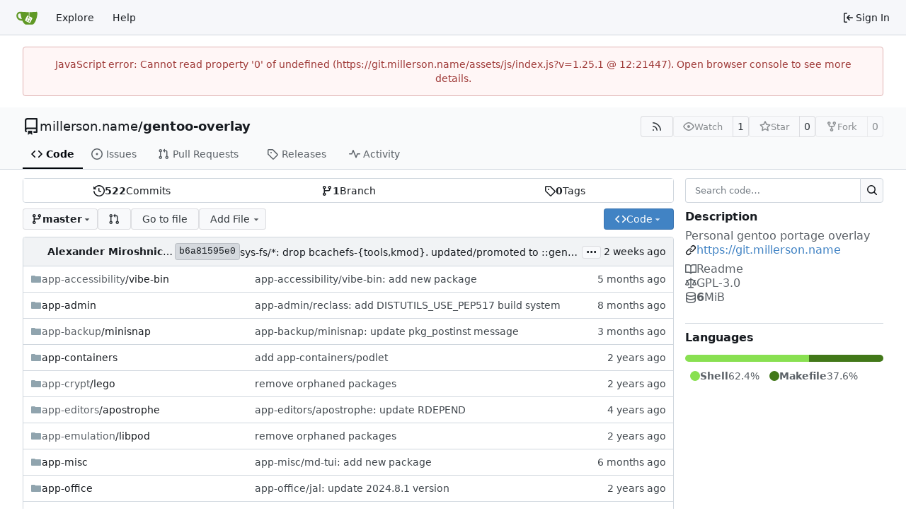

--- FILE ---
content_type: text/html; charset=utf-8
request_url: https://git.millerson.name/millerson.name/gentoo-overlay
body_size: 18720
content:
<!DOCTYPE html>
<html lang="en-US" data-theme="gitea-auto">
<head>
	<meta name="viewport" content="width=device-width, initial-scale=1">
	<title>millerson.name/gentoo-overlay: Personal gentoo portage overlay - gentoo-overlay - Millerson GIT hosting</title>
	<link rel="manifest" href="[data-uri]">
	<meta name="author" content="millerson.name">
	<meta name="description" content="gentoo-overlay - Personal gentoo portage overlay">
	<meta name="keywords" content="go,git,self-hosted,gitea">
	<meta name="referrer" content="no-referrer">


	<link rel="alternate" type="application/atom+xml" title="" href="/millerson.name/gentoo-overlay.atom">
	<link rel="alternate" type="application/rss+xml" title="" href="/millerson.name/gentoo-overlay.rss">

	<link rel="icon" href="/assets/img/favicon.svg" type="image/svg+xml">
	<link rel="alternate icon" href="/assets/img/favicon.png" type="image/png">
	
	
		<meta property="og:title" content="gentoo-overlay">
		<meta property="og:url" content="https://git.millerson.name/millerson.name/gentoo-overlay">
		
			<meta property="og:description" content="Personal gentoo portage overlay">
		
	
	<meta property="og:type" content="object">
	
		<meta property="og:image" content="https://git.millerson.name/avatars/cb36626b79bf4c60d30abe9bc7aa33a4">
	

<meta property="og:site_name" content="Millerson GIT hosting">

	<link rel="stylesheet" href="/assets/css/index.css?v=1.25.1">
<link rel="stylesheet" href="/assets/css/theme-gitea-auto.css?v=1.25.1">

	
<script>
	
	window.addEventListener('error', function(e) {window._globalHandlerErrors=window._globalHandlerErrors||[]; window._globalHandlerErrors.push(e);});
	window.addEventListener('unhandledrejection', function(e) {window._globalHandlerErrors=window._globalHandlerErrors||[]; window._globalHandlerErrors.push(e);});
	window.config = {
		appUrl: 'https:\/\/git.millerson.name\/',
		appSubUrl: '',
		assetVersionEncoded: encodeURIComponent('1.25.1'), 
		assetUrlPrefix: '\/assets',
		runModeIsProd:  true ,
		customEmojis: {"codeberg":":codeberg:","git":":git:","gitea":":gitea:","github":":github:","gitlab":":gitlab:","gogs":":gogs:"},
		csrfToken: '2FVzhl1CqfDYTgh99dSqhnwrQrs6MTc2OTIyNjkyNjAwNTkwMzEzOQ',
		pageData: {},
		notificationSettings: {"EventSourceUpdateTime":10000,"MaxTimeout":60000,"MinTimeout":10000,"TimeoutStep":10000}, 
		enableTimeTracking:  true ,
		
		mermaidMaxSourceCharacters:  50000 ,
		
		i18n: {
			copy_success: "Copied!",
			copy_error: "Copy failed",
			error_occurred: "An error occurred",
			remove_label_str: "Remove item \"%s\"",
			modal_confirm: "Confirm",
			modal_cancel: "Cancel",
			more_items: "More items",
		},
	};
	
	window.config.pageData = window.config.pageData || {};
</script>
<script src="/assets/js/index.js?v=1.25.1" onerror="alert('Failed to load asset files from ' + this.src + '. Please make sure the asset files can be accessed.')"></script>

	
</head>
<body hx-headers='{"x-csrf-token": "2FVzhl1CqfDYTgh99dSqhnwrQrs6MTc2OTIyNjkyNjAwNTkwMzEzOQ"}' hx-swap="outerHTML" hx-ext="morph" hx-push-url="false">
	

	<div class="full height">
		<noscript>This website requires JavaScript.</noscript>

		

		
			<nav id="navbar" aria-label="Navigation Bar">
	<div class="navbar-left">
		
		<a class="item" id="navbar-logo" href="/" aria-label="Home">
			<img width="30" height="30" src="/assets/img/logo.svg" alt="Logo" aria-hidden="true">
		</a>

		
		<div class="ui secondary menu navbar-mobile-right only-mobile">
			

			<button class="item ui icon mini button tw-m-0" id="navbar-expand-toggle" aria-label="Navigation Menu"><svg viewBox="0 0 16 16" class="svg octicon-three-bars" aria-hidden="true" width="16" height="16"><path d="M1 2.75A.75.75 0 0 1 1.75 2h12.5a.75.75 0 0 1 0 1.5H1.75A.75.75 0 0 1 1 2.75m0 5A.75.75 0 0 1 1.75 7h12.5a.75.75 0 0 1 0 1.5H1.75A.75.75 0 0 1 1 7.75M1.75 12h12.5a.75.75 0 0 1 0 1.5H1.75a.75.75 0 0 1 0-1.5"/></svg></button>
		</div>

		
		
			<a class="item" href="/explore/repos">Explore</a>
		

		

		
			<a class="item" target="_blank" rel="noopener noreferrer" href="https://docs.gitea.com">Help</a>
		
	</div>

	
	<div class="navbar-right">
		
			
			<a class="item" rel="nofollow" href="/user/login?redirect_to=%2fmillerson.name%2fgentoo-overlay">
				<svg viewBox="0 0 16 16" class="svg octicon-sign-in" aria-hidden="true" width="16" height="16"><path d="M2 2.75C2 1.784 2.784 1 3.75 1h2.5a.75.75 0 0 1 0 1.5h-2.5a.25.25 0 0 0-.25.25v10.5c0 .138.112.25.25.25h2.5a.75.75 0 0 1 0 1.5h-2.5A1.75 1.75 0 0 1 2 13.25Zm6.56 4.5h5.69a.75.75 0 0 1 0 1.5H8.56l1.97 1.97a.749.749 0 0 1-.326 1.275.75.75 0 0 1-.734-.215L6.22 8.53a.75.75 0 0 1 0-1.06l3.25-3.25a.749.749 0 0 1 1.275.326.75.75 0 0 1-.215.734Z"/></svg>
				<span class="tw-ml-1">Sign In</span>
			</a>
		
	</div>

	
	
</nav>

		




<div role="main" aria-label="millerson.name/gentoo-overlay: Personal gentoo portage overlay" class="page-content repository file list ">
	<div class="secondary-nav">

	<div class="ui container">
		<div class="repo-header">
			<div class="flex-item tw-items-center">
				<div class="flex-item-leading">
					

	<svg viewBox="0 0 16 16" class="svg octicon-repo" aria-hidden="true" width="24" height="24"><path d="M2 2.5A2.5 2.5 0 0 1 4.5 0h8.75a.75.75 0 0 1 .75.75v12.5a.75.75 0 0 1-.75.75h-2.5a.75.75 0 0 1 0-1.5h1.75v-2h-8a1 1 0 0 0-.714 1.7.75.75 0 1 1-1.072 1.05A2.5 2.5 0 0 1 2 11.5Zm10.5-1h-8a1 1 0 0 0-1 1v6.708A2.5 2.5 0 0 1 4.5 9h8ZM5 12.25a.25.25 0 0 1 .25-.25h3.5a.25.25 0 0 1 .25.25v3.25a.25.25 0 0 1-.4.2l-1.45-1.087a.25.25 0 0 0-.3 0L5.4 15.7a.25.25 0 0 1-.4-.2Z"/></svg>


				</div>
				<div class="flex-item-main">
					<div class="flex-item-title tw-text-18">
						<a class="muted tw-font-normal" href="/millerson.name">millerson.name</a>/<a class="muted" href="/millerson.name/gentoo-overlay">gentoo-overlay</a>
					</div>
				</div>
				<div class="flex-item-trailing">
					
					
						
					
					
					
					
				</div>
			</div>
			
				<div class="flex-text-block tw-flex-wrap">
					
					
					
					<a class="ui compact small basic button" href="/millerson.name/gentoo-overlay.rss" data-tooltip-content="RSS Feed">
						<svg viewBox="0 0 16 16" class="svg octicon-rss" aria-hidden="true" width="16" height="16"><path d="M2.002 2.725a.75.75 0 0 1 .797-.699C8.79 2.42 13.58 7.21 13.974 13.201a.75.75 0 0 1-1.497.098 10.5 10.5 0 0 0-9.776-9.776.747.747 0 0 1-.7-.798ZM2.84 7.05h-.002a7 7 0 0 1 6.113 6.111.75.75 0 0 1-1.49.178 5.5 5.5 0 0 0-4.8-4.8.75.75 0 0 1 .179-1.489M2 13a1 1 0 1 1 2 0 1 1 0 0 1-2 0"/></svg>
					</a>
					
					<form class="flex-text-inline" hx-boost="true" hx-target="this" method="post" action="/millerson.name/gentoo-overlay/action/watch">
	<div class="ui labeled button" data-tooltip-content="Sign in to watch this repository.">
		
		
		<button type="submit" class="ui compact small basic button" disabled aria-label="Watch">
			<svg viewBox="0 0 16 16" class="svg octicon-eye" aria-hidden="true" width="16" height="16"><path d="M8 2c1.981 0 3.671.992 4.933 2.078 1.27 1.091 2.187 2.345 2.637 3.023a1.62 1.62 0 0 1 0 1.798c-.45.678-1.367 1.932-2.637 3.023C11.67 13.008 9.981 14 8 14s-3.671-.992-4.933-2.078C1.797 10.83.88 9.576.43 8.898a1.62 1.62 0 0 1 0-1.798c.45-.677 1.367-1.931 2.637-3.022C4.33 2.992 6.019 2 8 2M1.679 7.932a.12.12 0 0 0 0 .136c.411.622 1.241 1.75 2.366 2.717C5.176 11.758 6.527 12.5 8 12.5s2.825-.742 3.955-1.715c1.124-.967 1.954-2.096 2.366-2.717a.12.12 0 0 0 0-.136c-.412-.621-1.242-1.75-2.366-2.717C10.824 4.242 9.473 3.5 8 3.5s-2.825.742-3.955 1.715c-1.124.967-1.954 2.096-2.366 2.717M8 10a2 2 0 1 1-.001-3.999A2 2 0 0 1 8 10"/></svg>
			<span class="not-mobile" aria-hidden="true">Watch</span>
		</button>
		<a hx-boost="false" class="ui basic label" href="/millerson.name/gentoo-overlay/watchers">
			1
		</a>
	</div>
</form>

					
					<form class="flex-text-inline" hx-boost="true" hx-target="this" method="post" action="/millerson.name/gentoo-overlay/action/star">
	<div class="ui labeled button" data-tooltip-content="Sign in to star this repository.">
		
		
		<button type="submit" class="ui compact small basic button" disabled aria-label="Star">
			<svg viewBox="0 0 16 16" class="svg octicon-star" aria-hidden="true" width="16" height="16"><path d="M8 .25a.75.75 0 0 1 .673.418l1.882 3.815 4.21.612a.75.75 0 0 1 .416 1.279l-3.046 2.97.719 4.192a.751.751 0 0 1-1.088.791L8 12.347l-3.766 1.98a.75.75 0 0 1-1.088-.79l.72-4.194L.818 6.374a.75.75 0 0 1 .416-1.28l4.21-.611L7.327.668A.75.75 0 0 1 8 .25m0 2.445L6.615 5.5a.75.75 0 0 1-.564.41l-3.097.45 2.24 2.184a.75.75 0 0 1 .216.664l-.528 3.084 2.769-1.456a.75.75 0 0 1 .698 0l2.77 1.456-.53-3.084a.75.75 0 0 1 .216-.664l2.24-2.183-3.096-.45a.75.75 0 0 1-.564-.41z"/></svg>
			<span class="not-mobile" aria-hidden="true">Star</span>
		</button>
		<a hx-boost="false" class="ui basic label" href="/millerson.name/gentoo-overlay/stars">
			0
		</a>
	</div>
</form>

					
					
						<div class="ui labeled button
							
								disabled
							"
							
								data-tooltip-content="Sign in to fork this repository."
							
						>
							<a class="ui compact small basic button"
								
									
								
							>
								<svg viewBox="0 0 16 16" class="svg octicon-repo-forked" aria-hidden="true" width="16" height="16"><path d="M5 5.372v.878c0 .414.336.75.75.75h4.5a.75.75 0 0 0 .75-.75v-.878a2.25 2.25 0 1 1 1.5 0v.878a2.25 2.25 0 0 1-2.25 2.25h-1.5v2.128a2.251 2.251 0 1 1-1.5 0V8.5h-1.5A2.25 2.25 0 0 1 3.5 6.25v-.878a2.25 2.25 0 1 1 1.5 0M5 3.25a.75.75 0 1 0-1.5 0 .75.75 0 0 0 1.5 0m6.75.75a.75.75 0 1 0 0-1.5.75.75 0 0 0 0 1.5m-3 8.75a.75.75 0 1 0-1.5 0 .75.75 0 0 0 1.5 0"/></svg><span class="text not-mobile">Fork</span>
							</a>
							<a class="ui basic label" href="/millerson.name/gentoo-overlay/forks">
								0
							</a>
						</div>
						<div class="ui small modal" id="fork-repo-modal">
							<div class="header">
								You've already forked gentoo-overlay
							</div>
							<div class="content tw-text-left">
								<div class="ui list">
									
								</div>
								
							</div>
						</div>
					
				</div>
			
		</div>
		
		
		
	</div>

	<div class="ui container">
		<overflow-menu class="ui secondary pointing menu">
			
				<div class="overflow-menu-items">
					
					<a class="active item" href="/millerson.name/gentoo-overlay">
						<svg viewBox="0 0 16 16" class="svg octicon-code" aria-hidden="true" width="16" height="16"><path d="m11.28 3.22 4.25 4.25a.75.75 0 0 1 0 1.06l-4.25 4.25a.749.749 0 0 1-1.275-.326.75.75 0 0 1 .215-.734L13.94 8l-3.72-3.72a.749.749 0 0 1 .326-1.275.75.75 0 0 1 .734.215m-6.56 0a.75.75 0 0 1 1.042.018.75.75 0 0 1 .018 1.042L2.06 8l3.72 3.72a.749.749 0 0 1-.326 1.275.75.75 0 0 1-.734-.215L.47 8.53a.75.75 0 0 1 0-1.06Z"/></svg> Code
					</a>
					

					
						<a class="item" href="/millerson.name/gentoo-overlay/issues">
							<svg viewBox="0 0 16 16" class="svg octicon-issue-opened" aria-hidden="true" width="16" height="16"><path d="M8 9.5a1.5 1.5 0 1 0 0-3 1.5 1.5 0 0 0 0 3"/><path d="M8 0a8 8 0 1 1 0 16A8 8 0 0 1 8 0M1.5 8a6.5 6.5 0 1 0 13 0 6.5 6.5 0 0 0-13 0"/></svg> Issues
							
						</a>
					

					

					
						<a class="item" href="/millerson.name/gentoo-overlay/pulls">
							<svg viewBox="0 0 16 16" class="svg octicon-git-pull-request" aria-hidden="true" width="16" height="16"><path d="M1.5 3.25a2.25 2.25 0 1 1 3 2.122v5.256a2.251 2.251 0 1 1-1.5 0V5.372A2.25 2.25 0 0 1 1.5 3.25m5.677-.177L9.573.677A.25.25 0 0 1 10 .854V2.5h1A2.5 2.5 0 0 1 13.5 5v5.628a2.251 2.251 0 1 1-1.5 0V5a1 1 0 0 0-1-1h-1v1.646a.25.25 0 0 1-.427.177L7.177 3.427a.25.25 0 0 1 0-.354M3.75 2.5a.75.75 0 1 0 0 1.5.75.75 0 0 0 0-1.5m0 9.5a.75.75 0 1 0 0 1.5.75.75 0 0 0 0-1.5m8.25.75a.75.75 0 1 0 1.5 0 .75.75 0 0 0-1.5 0"/></svg> Pull Requests
							
						</a>
					

					

					

					
					

					
					<a class="item" href="/millerson.name/gentoo-overlay/releases">
						<svg viewBox="0 0 16 16" class="svg octicon-tag" aria-hidden="true" width="16" height="16"><path d="M1 7.775V2.75C1 1.784 1.784 1 2.75 1h5.025c.464 0 .91.184 1.238.513l6.25 6.25a1.75 1.75 0 0 1 0 2.474l-5.026 5.026a1.75 1.75 0 0 1-2.474 0l-6.25-6.25A1.75 1.75 0 0 1 1 7.775m1.5 0c0 .066.026.13.073.177l6.25 6.25a.25.25 0 0 0 .354 0l5.025-5.025a.25.25 0 0 0 0-.354l-6.25-6.25a.25.25 0 0 0-.177-.073H2.75a.25.25 0 0 0-.25.25ZM6 5a1 1 0 1 1 0 2 1 1 0 0 1 0-2"/></svg> Releases
						
					</a>
					

					

					

					
						<a class="item" href="/millerson.name/gentoo-overlay/activity">
							<svg viewBox="0 0 16 16" class="svg octicon-pulse" aria-hidden="true" width="16" height="16"><path d="M6 2c.306 0 .582.187.696.471L10 10.731l1.304-3.26A.75.75 0 0 1 12 7h3.25a.75.75 0 0 1 0 1.5h-2.742l-1.812 4.528a.751.751 0 0 1-1.392 0L6 4.77 4.696 8.03A.75.75 0 0 1 4 8.5H.75a.75.75 0 0 1 0-1.5h2.742l1.812-4.529A.75.75 0 0 1 6 2"/></svg> Activity
						</a>
					

					

					
				</div>
			
		</overflow-menu>
	</div>
	<div class="ui tabs divider"></div>
</div>

	<div class="ui container ">
		

		

		




		<div class="repo-grid-filelist-sidebar">
			<div class="repo-home-filelist">
				

<div class="repo-view-content-data tw-hidden" data-document-title="millerson.name/gentoo-overlay: Personal gentoo portage overlay" data-document-title-common="gentoo-overlay - Millerson GIT hosting"></div>

<div class="ui segments repository-summary tw-my-0">
	<div class="ui segment sub-menu repository-menu">
		
			<a class="item muted " href="/millerson.name/gentoo-overlay/commits/branch/master">
				<svg viewBox="0 0 16 16" class="svg octicon-history" aria-hidden="true" width="16" height="16"><path d="m.427 1.927 1.215 1.215a8.002 8.002 0 1 1-1.6 5.685.75.75 0 1 1 1.493-.154 6.5 6.5 0 1 0 1.18-4.458l1.358 1.358A.25.25 0 0 1 3.896 6H.25A.25.25 0 0 1 0 5.75V2.104a.25.25 0 0 1 .427-.177M7.75 4a.75.75 0 0 1 .75.75v2.992l2.028.812a.75.75 0 0 1-.557 1.392l-2.5-1A.75.75 0 0 1 7 8.25v-3.5A.75.75 0 0 1 7.75 4"/></svg> <b>522</b> Commits
			</a>
			<a class="item muted " href="/millerson.name/gentoo-overlay/branches">
				<svg viewBox="0 0 16 16" class="svg octicon-git-branch" aria-hidden="true" width="16" height="16"><path d="M9.5 3.25a2.25 2.25 0 1 1 3 2.122V6A2.5 2.5 0 0 1 10 8.5H6a1 1 0 0 0-1 1v1.128a2.251 2.251 0 1 1-1.5 0V5.372a2.25 2.25 0 1 1 1.5 0v1.836A2.5 2.5 0 0 1 6 7h4a1 1 0 0 0 1-1v-.628A2.25 2.25 0 0 1 9.5 3.25m-6 0a.75.75 0 1 0 1.5 0 .75.75 0 0 0-1.5 0m8.25-.75a.75.75 0 1 0 0 1.5.75.75 0 0 0 0-1.5M4.25 12a.75.75 0 1 0 0 1.5.75.75 0 0 0 0-1.5"/></svg> <b>1</b> Branch
			</a>
			
				<a class="item muted " href="/millerson.name/gentoo-overlay/tags">
					<svg viewBox="0 0 16 16" class="svg octicon-tag" aria-hidden="true" width="16" height="16"><path d="M1 7.775V2.75C1 1.784 1.784 1 2.75 1h5.025c.464 0 .91.184 1.238.513l6.25 6.25a1.75 1.75 0 0 1 0 2.474l-5.026 5.026a1.75 1.75 0 0 1-2.474 0l-6.25-6.25A1.75 1.75 0 0 1 1 7.775m1.5 0c0 .066.026.13.073.177l6.25 6.25a.25.25 0 0 0 .354 0l5.025-5.025a.25.25 0 0 0 0-.354l-6.25-6.25a.25.25 0 0 0-.177-.073H2.75a.25.25 0 0 0-.25.25ZM6 5a1 1 0 1 1 0 2 1 1 0 0 1 0-2"/></svg> <b>0</b> Tags
				</a>
			
		
	</div>
</div>


<div class="repo-button-row">
	<div class="repo-button-row-left">
	

	
<div class=""
	data-global-init="initRepoBranchTagSelector"
	data-text-release-compare="Compare"
	data-text-branches="Branches"
	data-text-tags="Tags"
	data-text-filter-branch="Filter branch"
	data-text-filter-tag="Find tag"
	data-text-default-branch-label="default"
	data-text-create-tag="Create tag %s"
	data-text-create-branch="Create branch %s"
	data-text-create-ref-from="from &#34;%s&#34;"
	data-text-no-results="No results found."
	data-text-view-all-branches="View all branches"
	data-text-view-all-tags="View all tags"

	data-current-repo-default-branch="master"
	data-current-repo-link="/millerson.name/gentoo-overlay"
	data-current-tree-path=""
	data-current-ref-type="branch"
	data-current-ref-short-name="master"

	data-ref-link-template="{RepoLink}/src/{RefType}/{RefShortName}/{TreePath}"
	data-ref-form-action-template=""
	data-dropdown-fixed-text=""
	data-show-tab-branches="true"
	data-show-tab-tags="true"
	data-allow-create-new-ref="false"
	data-show-view-all-refs-entry="true"

	data-enable-feed="true"
>
	
	<div class="ui dropdown custom branch-selector-dropdown ellipsis-text-items">
		<div class="ui compact button branch-dropdown-button">
			<span class="flex-text-block gt-ellipsis">
				
					
						<svg viewBox="0 0 16 16" class="svg octicon-git-branch" aria-hidden="true" width="16" height="16"><path d="M9.5 3.25a2.25 2.25 0 1 1 3 2.122V6A2.5 2.5 0 0 1 10 8.5H6a1 1 0 0 0-1 1v1.128a2.251 2.251 0 1 1-1.5 0V5.372a2.25 2.25 0 1 1 1.5 0v1.836A2.5 2.5 0 0 1 6 7h4a1 1 0 0 0 1-1v-.628A2.25 2.25 0 0 1 9.5 3.25m-6 0a.75.75 0 1 0 1.5 0 .75.75 0 0 0-1.5 0m8.25-.75a.75.75 0 1 0 0 1.5.75.75 0 0 0 0-1.5M4.25 12a.75.75 0 1 0 0 1.5.75.75 0 0 0 0-1.5"/></svg>
					
					<strong class="tw-inline-block gt-ellipsis">master</strong>
				
			</span>
			<svg viewBox="0 0 16 16" class="dropdown icon svg octicon-triangle-down" aria-hidden="true" width="14" height="14"><path d="m4.427 7.427 3.396 3.396a.25.25 0 0 0 .354 0l3.396-3.396A.25.25 0 0 0 11.396 7H4.604a.25.25 0 0 0-.177.427"/></svg>
		</div>
	</div>
</div>


	
		
		
		
		
		<a id="new-pull-request" role="button" class="ui compact basic button" href="/millerson.name/gentoo-overlay/compare/master...master?expand=1"
			data-tooltip-content="Compare">
			<svg viewBox="0 0 16 16" class="svg octicon-git-pull-request" aria-hidden="true" width="16" height="16"><path d="M1.5 3.25a2.25 2.25 0 1 1 3 2.122v5.256a2.251 2.251 0 1 1-1.5 0V5.372A2.25 2.25 0 0 1 1.5 3.25m5.677-.177L9.573.677A.25.25 0 0 1 10 .854V2.5h1A2.5 2.5 0 0 1 13.5 5v5.628a2.251 2.251 0 1 1-1.5 0V5a1 1 0 0 0-1-1h-1v1.646a.25.25 0 0 1-.427.177L7.177 3.427a.25.25 0 0 1 0-.354M3.75 2.5a.75.75 0 1 0 0 1.5.75.75 0 0 0 0-1.5m0 9.5a.75.75 0 1 0 0 1.5.75.75 0 0 0 0-1.5m8.25.75a.75.75 0 1 0 1.5 0 .75.75 0 0 0-1.5 0"/></svg>
		</a>
	

	
	
		<a href="/millerson.name/gentoo-overlay/find/branch/master" class="ui compact basic button">Go to file</a>
	

	
		<button class="ui dropdown basic compact jump button repo-add-file" >
			Add File
			<svg viewBox="0 0 16 16" class="dropdown icon svg octicon-triangle-down" aria-hidden="true" width="14" height="14"><path d="m4.427 7.427 3.396 3.396a.25.25 0 0 0 .354 0l3.396-3.396A.25.25 0 0 0 11.396 7H4.604a.25.25 0 0 0-.177.427"/></svg>
			<div class="menu">
				<a class="item" href="/millerson.name/gentoo-overlay/_new/master/">
					New File
				</a>
				
				<a class="item" href="/millerson.name/gentoo-overlay/_upload/master/">
					Upload File
				</a>
				
				<a class="item" href="/millerson.name/gentoo-overlay/_diffpatch/master/">
					Apply Patch
				</a>
			</div>
		</button>
	

	

	
	</div>

	<div class="repo-button-row-right">
		
		
			<button class="ui compact primary button js-btn-clone-panel">
	<svg viewBox="0 0 16 16" class="svg octicon-code" aria-hidden="true" width="16" height="16"><path d="m11.28 3.22 4.25 4.25a.75.75 0 0 1 0 1.06l-4.25 4.25a.749.749 0 0 1-1.275-.326.75.75 0 0 1 .215-.734L13.94 8l-3.72-3.72a.749.749 0 0 1 .326-1.275.75.75 0 0 1 .734.215m-6.56 0a.75.75 0 0 1 1.042.018.75.75 0 0 1 .018 1.042L2.06 8l3.72 3.72a.749.749 0 0 1-.326 1.275.75.75 0 0 1-.734-.215L.47 8.53a.75.75 0 0 1 0-1.06Z"/></svg>
	<span>Code</span>
	<svg viewBox="0 0 16 16" class="dropdown icon svg octicon-triangle-down" aria-hidden="true" width="14" height="14"><path d="m4.427 7.427 3.396 3.396a.25.25 0 0 0 .354 0l3.396-3.396A.25.25 0 0 0 11.396 7H4.604a.25.25 0 0 0-.177.427"/></svg>
</button>
<div class="clone-panel-popup tippy-target">
	<div class="flex-text-block clone-panel-field"><svg viewBox="0 0 16 16" class="svg octicon-terminal" aria-hidden="true" width="16" height="16"><path d="M0 2.75C0 1.784.784 1 1.75 1h12.5c.966 0 1.75.784 1.75 1.75v10.5A1.75 1.75 0 0 1 14.25 15H1.75A1.75 1.75 0 0 1 0 13.25Zm1.75-.25a.25.25 0 0 0-.25.25v10.5c0 .138.112.25.25.25h12.5a.25.25 0 0 0 .25-.25V2.75a.25.25 0 0 0-.25-.25ZM7.25 8a.75.75 0 0 1-.22.53l-2.25 2.25a.749.749 0 0 1-1.275-.326.75.75 0 0 1 .215-.734L5.44 8 3.72 6.28a.749.749 0 0 1 .326-1.275.75.75 0 0 1 .734.215l2.25 2.25c.141.14.22.331.22.53m1.5 1.5h3a.75.75 0 0 1 0 1.5h-3a.75.75 0 0 1 0-1.5"/></svg> Clone</div>

	<div class="clone-panel-tab">
		
		
			<button class="item repo-clone-https" data-link="https://git.millerson.name/millerson.name/gentoo-overlay.git">HTTPS</button>
		
		
		<button class="item repo-clone-tea" data-link="tea clone millerson.name/gentoo-overlay">Tea CLI</button>
	</div>
	<div class="divider"></div>

	<div class="clone-panel-field">
		<div class="ui input tiny action">
			<input size="30" class="repo-clone-url js-clone-url" value="https://git.millerson.name/millerson.name/gentoo-overlay.git" readonly>
			<div class="ui small compact icon button" data-clipboard-target=".js-clone-url" data-tooltip-content="Copy URL">
				<svg viewBox="0 0 16 16" class="svg octicon-copy" aria-hidden="true" width="14" height="14"><path d="M0 6.75C0 5.784.784 5 1.75 5h1.5a.75.75 0 0 1 0 1.5h-1.5a.25.25 0 0 0-.25.25v7.5c0 .138.112.25.25.25h7.5a.25.25 0 0 0 .25-.25v-1.5a.75.75 0 0 1 1.5 0v1.5A1.75 1.75 0 0 1 9.25 16h-7.5A1.75 1.75 0 0 1 0 14.25Z"/><path d="M5 1.75C5 .784 5.784 0 6.75 0h7.5C15.216 0 16 .784 16 1.75v7.5A1.75 1.75 0 0 1 14.25 11h-7.5A1.75 1.75 0 0 1 5 9.25Zm1.75-.25a.25.25 0 0 0-.25.25v7.5c0 .138.112.25.25.25h7.5a.25.25 0 0 0 .25-.25v-7.5a.25.25 0 0 0-.25-.25Z"/></svg>
			</div>
		</div>
	</div>

	
		<div class="flex-items-block clone-panel-list">
			
			<a class="item muted js-clone-url-editor" data-href-template="vscode://vscode.git/clone?url={url}"><svg viewBox="-1 -1 34 34" class="svg gitea-vscode" aria-hidden="true" width="16" height="16"><path d="M30.9 3.4 24.3.3a2 2 0 0 0-2.3.4L9.4 12.2 3.9 8c-.5-.4-1.2-.4-1.7 0L.4 9.8c-.5.5-.5 1.4 0 2L5.2 16 .4 20.3c-.5.6-.5 1.5 0 2L2.2 24c.5.5 1.2.5 1.7 0l5.5-4L22 31.2a2 2 0 0 0 2.3.4l6.6-3.2a2 2 0 0 0 1.1-1.8V5.2a2 2 0 0 0-1.1-1.8M24 23.3 14.4 16 24 8.7z"/></svg>Open with VS Code</a>
			
			<a class="item muted js-clone-url-editor" data-href-template="vscodium://vscode.git/clone?url={url}"><svg xml:space="preserve" fill-rule="evenodd" stroke-linejoin="round" stroke-miterlimit="2" clip-rule="evenodd" viewBox="0 0 16 16" class="svg gitea-vscodium" aria-hidden="true" width="16" height="16"><path fill-rule="nonzero" d="m10.2.2.5-.3c.3 0 .5.2.7.4l.2.8-.2 1-.8 2.4c-.3 1-.4 2 0 2.9l.8-2c.2 0 .4.1.4.3l-.3 1L9.2 13l3.1-2.9c.3-.2.7-.5.8-1a2 2 0 0 0-.3-1c-.2-.5-.5-.9-.6-1.4l.1-.7c.1-.1.3-.2.5-.1.2 0 .3.2.4.4.3.5.4 1.2.5 1.8l.6-1.2c0-.2.2-.4.4-.6l.4-.2c.2 0 .4.3.4.4v.6l-.8 1.6-1.4 1.8 1-.4c.2 0 .6.2.7.5 0 .2 0 .4-.2.5-.3.2-.6.2-1 .2-1 0-2.2.6-2.9 1.4L9.6 15c-.4.4-.9 1-1.4.8-.8-.1-.8-1.3-1-1.8 0-.3-.2-.6-.4-.7-.3-.2-.5-.3-.8-.3-.6-.1-1.2 0-1.8-.2l-.8-.4-.4-.7c-.3-.6-.3-1.2-.5-1.8A4 4 0 0 0 1 8l-.4-.4v-.4c.2-.2.5-.2.7 0 .5.2.5.8 1 1.1V6.2s.3-.1.4 0l.2.5L3 9c.4-.4.6-1 .5-1.5L3.4 7l.3-.2c.2 0 .3.2.4.3v.7c0 .6-.3 1.1-.4 1.7-.2.4-.3 1-.1 1.4.1.5.5.9.9 1 .5.3 1.1.4 1.7.4-.4-.6-.7-1.2-.7-2 0-.7.4-1.3.6-2C6.3 7 5.7 5.8 4.8 5l-1.5-.7c-.4-.2-.7-.7-.7-1.2.3-.1.7 0 1 .1L5 4.5l.6.1c.2-.3 0-.6-.2-.8-.3-.5-1-.6-1.3-1a.9.9 0 0 1-.2-.8c0-.2.3-.4.5-.4.4 0 .7.3.9.5.8.8 1.2 1.8 1.4 3s0 2.5-.2 3.7c0 .3-.2.5-.1.8l.2.2c.2 0 .4 0 .5-.2.4-.3.8-.8.9-1.3l.1-1.2.1-.6.4-.2.3.3v.6c-.1.5-.2 1-.5 1.6a2 2 0 0 1-.6 1l-1 1c-.1.2-.2.6-.1.9 0 .2.2.4.4.5.4.2.8.2 1 0 .3-.1.5-.4.7-.6l.5-1.4.4-2.5C9.7 7 9.6 6 9 5.2c-.2-.4-.5-.7-1-1l-1-.8c-.2-.3-.4-.7-.3-1.2h.6c.4.1.7.4.9.8s.4.8.9 1l-1-2c-.1-.3-.3-.5-.2-.8 0-.2.2-.4.4-.4s.4.1.5.3l.2.5 1 3.1a4 4 0 0 0 .4-2.3L10 1V.2Z"/></svg>Open with VSCodium</a>
			
			<a class="item muted js-clone-url-editor" data-href-template="jetbrains://idea/checkout/git?idea.required.plugins.id=Git4Idea&amp;checkout.repo={url}"><svg xml:space="preserve" viewBox="0 0 70 70" class="svg gitea-jetbrains" aria-hidden="true" width="16" height="16"><linearGradient id="gitea-jetbrains__a" x1=".79" x2="33.317" y1="40.089" y2="40.089" gradientUnits="userSpaceOnUse"><stop offset=".258" style="stop-color:#f97a12"/><stop offset=".459" style="stop-color:#b07b58"/><stop offset=".724" style="stop-color:#577bae"/><stop offset=".91" style="stop-color:#1e7ce5"/><stop offset="1" style="stop-color:#087cfa"/></linearGradient><path d="M17.7 54.6.8 41.2l8.4-15.6L33.3 35z" style="fill:url(#gitea-jetbrains__a)"/><linearGradient id="gitea-jetbrains__b" x1="25.767" x2="79.424" y1="24.88" y2="54.57" gradientUnits="userSpaceOnUse"><stop offset="0" style="stop-color:#f97a12"/><stop offset=".072" style="stop-color:#cb7a3e"/><stop offset=".154" style="stop-color:#9e7b6a"/><stop offset=".242" style="stop-color:#757b91"/><stop offset=".334" style="stop-color:#537bb1"/><stop offset=".432" style="stop-color:#387ccc"/><stop offset=".538" style="stop-color:#237ce0"/><stop offset=".655" style="stop-color:#147cef"/><stop offset=".792" style="stop-color:#0b7cf7"/><stop offset="1" style="stop-color:#087cfa"/></linearGradient><path d="m70 18.7-1.3 40.5L41.8 70 25.6 59.6 49.3 35 38.9 12.3l9.3-11.2z" style="fill:url(#gitea-jetbrains__b)"/><linearGradient id="gitea-jetbrains__c" x1="63.228" x2="48.29" y1="42.915" y2="-1.719" gradientUnits="userSpaceOnUse"><stop offset="0" style="stop-color:#fe315d"/><stop offset=".078" style="stop-color:#cb417e"/><stop offset=".16" style="stop-color:#9e4e9b"/><stop offset=".247" style="stop-color:#755bb4"/><stop offset=".339" style="stop-color:#5365ca"/><stop offset=".436" style="stop-color:#386ddb"/><stop offset=".541" style="stop-color:#2374e9"/><stop offset=".658" style="stop-color:#1478f3"/><stop offset=".794" style="stop-color:#0b7bf8"/><stop offset="1" style="stop-color:#087cfa"/></linearGradient><path d="M70 18.7 48.7 43.9l-9.8-31.6 9.3-11.2z" style="fill:url(#gitea-jetbrains__c)"/><linearGradient id="gitea-jetbrains__d" x1="10.72" x2="55.524" y1="16.473" y2="90.58" gradientUnits="userSpaceOnUse"><stop offset="0" style="stop-color:#fe315d"/><stop offset=".04" style="stop-color:#f63462"/><stop offset=".104" style="stop-color:#df3a71"/><stop offset=".167" style="stop-color:#c24383"/><stop offset=".291" style="stop-color:#ad4a91"/><stop offset=".55" style="stop-color:#755bb4"/><stop offset=".917" style="stop-color:#1d76ed"/><stop offset="1" style="stop-color:#087cfa"/></linearGradient><path d="M33.7 58.1 5.6 68.3l4.5-15.8L16 33.1 0 27.7 10.1 0l22 2.7 21.6 24.7z" style="fill:url(#gitea-jetbrains__d)"/><path d="M13.7 13.5h43.2v43.2H13.7z" style="fill:#000"/><path d="M17.7 48.6h16.2v2.7H17.7zM29.4 22.4v-3.3h-9v3.3H23v11.3h-2.6V37h9v-3.3h-2.5V22.4zM38 37.3c-1.4 0-2.6-.3-3.5-.8s-1.7-1.2-2.3-1.9l2.5-2.8c.5.6 1 1 1.5 1.3s1.1.5 1.7.5c.7 0 1.3-.2 1.8-.7.4-.5.6-1.2.6-2.3V19.1h4v11.7c0 1.1-.1 2-.4 2.8s-.7 1.4-1.3 2c-.5.5-1.2 1-2 1.2-.8.3-1.6.5-2.6.5" style="fill:#fff"/></svg>Open with Intellij IDEA</a>
			
		</div>

		
		<div class="divider"></div>
		<div class="flex-items-block clone-panel-list">
				
				<a class="item muted archive-link" href="/millerson.name/gentoo-overlay/archive/master.zip" rel="nofollow"><svg viewBox="0 0 16 16" class="svg octicon-file-zip" aria-hidden="true" width="16" height="16"><path d="M3.5 1.75v11.5c0 .09.048.173.126.217a.75.75 0 0 1-.752 1.298A1.75 1.75 0 0 1 2 13.25V1.75C2 .784 2.784 0 3.75 0h5.586c.464 0 .909.185 1.237.513l2.914 2.914c.329.328.513.773.513 1.237v8.586A1.75 1.75 0 0 1 12.25 15h-.5a.75.75 0 0 1 0-1.5h.5a.25.25 0 0 0 .25-.25V4.664a.25.25 0 0 0-.073-.177L9.513 1.573a.25.25 0 0 0-.177-.073H7.25a.75.75 0 0 1 0 1.5h-.5a.75.75 0 0 1 0-1.5h-3a.25.25 0 0 0-.25.25m3.75 8.75h.5c.966 0 1.75.784 1.75 1.75v3a.75.75 0 0 1-.75.75h-2.5a.75.75 0 0 1-.75-.75v-3c0-.966.784-1.75 1.75-1.75M6 5.25a.75.75 0 0 1 .75-.75h.5a.75.75 0 0 1 0 1.5h-.5A.75.75 0 0 1 6 5.25m.75 2.25h.5a.75.75 0 0 1 0 1.5h-.5a.75.75 0 0 1 0-1.5M8 6.75A.75.75 0 0 1 8.75 6h.5a.75.75 0 0 1 0 1.5h-.5A.75.75 0 0 1 8 6.75M8.75 3h.5a.75.75 0 0 1 0 1.5h-.5a.75.75 0 0 1 0-1.5M8 9.75A.75.75 0 0 1 8.75 9h.5a.75.75 0 0 1 0 1.5h-.5A.75.75 0 0 1 8 9.75m-1 2.5v2.25h1v-2.25a.25.25 0 0 0-.25-.25h-.5a.25.25 0 0 0-.25.25"/></svg> Download ZIP</a>
				<a class="item muted archive-link" href="/millerson.name/gentoo-overlay/archive/master.tar.gz" rel="nofollow"><svg viewBox="0 0 16 16" class="svg octicon-file-zip" aria-hidden="true" width="16" height="16"><path d="M3.5 1.75v11.5c0 .09.048.173.126.217a.75.75 0 0 1-.752 1.298A1.75 1.75 0 0 1 2 13.25V1.75C2 .784 2.784 0 3.75 0h5.586c.464 0 .909.185 1.237.513l2.914 2.914c.329.328.513.773.513 1.237v8.586A1.75 1.75 0 0 1 12.25 15h-.5a.75.75 0 0 1 0-1.5h.5a.25.25 0 0 0 .25-.25V4.664a.25.25 0 0 0-.073-.177L9.513 1.573a.25.25 0 0 0-.177-.073H7.25a.75.75 0 0 1 0 1.5h-.5a.75.75 0 0 1 0-1.5h-3a.25.25 0 0 0-.25.25m3.75 8.75h.5c.966 0 1.75.784 1.75 1.75v3a.75.75 0 0 1-.75.75h-2.5a.75.75 0 0 1-.75-.75v-3c0-.966.784-1.75 1.75-1.75M6 5.25a.75.75 0 0 1 .75-.75h.5a.75.75 0 0 1 0 1.5h-.5A.75.75 0 0 1 6 5.25m.75 2.25h.5a.75.75 0 0 1 0 1.5h-.5a.75.75 0 0 1 0-1.5M8 6.75A.75.75 0 0 1 8.75 6h.5a.75.75 0 0 1 0 1.5h-.5A.75.75 0 0 1 8 6.75M8.75 3h.5a.75.75 0 0 1 0 1.5h-.5a.75.75 0 0 1 0-1.5M8 9.75A.75.75 0 0 1 8.75 9h.5a.75.75 0 0 1 0 1.5h-.5A.75.75 0 0 1 8 9.75m-1 2.5v2.25h1v-2.25a.25.25 0 0 0-.25-.25h-.5a.25.25 0 0 0-.25.25"/></svg> Download TAR.GZ</a>
				<a class="item muted archive-link" href="/millerson.name/gentoo-overlay/archive/master.bundle" rel="nofollow"><svg viewBox="0 0 16 16" class="svg octicon-package" aria-hidden="true" width="16" height="16"><path d="m8.878.392 5.25 3.045c.54.314.872.89.872 1.514v6.098a1.75 1.75 0 0 1-.872 1.514l-5.25 3.045a1.75 1.75 0 0 1-1.756 0l-5.25-3.045A1.75 1.75 0 0 1 1 11.049V4.951c0-.624.332-1.201.872-1.514L7.122.392a1.75 1.75 0 0 1 1.756 0M7.875 1.69l-4.63 2.685L8 7.133l4.755-2.758-4.63-2.685a.25.25 0 0 0-.25 0M2.5 5.677v5.372c0 .09.047.171.125.216l4.625 2.683V8.432Zm6.25 8.271 4.625-2.683a.25.25 0 0 0 .125-.216V5.677L8.75 8.432Z"/></svg> Download BUNDLE</a>
		</div>
		
	
</div>

		
		
	</div>
</div>

	
		

	
	
<div id="repo-files-table" >
	<div class="repo-file-line repo-file-last-commit">
		<div class="latest-commit">

	
		<img loading="lazy" alt class="ui avatar tw-align-middle" src="/avatars/84844dd459709ff564dc941efad32ca6?size=48" title="Alexander Miroshnichenko" width="24" height="24"/>
		
			<a class="muted author-wrapper" title="Alexander Miroshnichenko" href="/alex"><strong>Alexander Miroshnichenko</strong></a>
		
	

	<a href="/millerson.name/gentoo-overlay/commit/b6a81595e01a0c056a95c6e05547689e9c07c0d1" class="ui label commit-id-short " rel="nofollow">b6a81595e0</a>

	


	
	<span class="grey commit-summary" title="sys-fs/*: drop bcachefs-{tools,kmod}. updated/promoted to ::gentoo"><span class="message-wrapper"><a href="/millerson.name/gentoo-overlay/commit/b6a81595e01a0c056a95c6e05547689e9c07c0d1" class="muted">sys-fs/*: drop bcachefs-{tools,kmod}. updated/promoted to ::gentoo</a></span>
		
			<button class="ui button ellipsis-button" aria-expanded="false" data-global-click="onRepoEllipsisButtonClick">...</button>
			<pre class="commit-body tw-hidden">Signed-off-by: Alexander Miroshnichenko &lt;<a href="mailto:alex@millerson.name" data-markdown-generated-content="">alex@millerson.name</a>&gt;</pre>
		
	</span>

</div>

		<div><relative-time prefix="" tense="past" datetime="2026-01-12T16:05:18+03:00" data-tooltip-content data-tooltip-interactive="true">2026-01-12 16:05:18 +03:00</relative-time></div>
	</div>
	<div class=tw-hidden><svg id="svg-mfi-folder" class="svg git-entry-icon octicon-file-directory-fill" width="16" height="16" aria-hidden="true" viewBox='0 0 16 16'><path fill='#90a4ae' d='m6.922 3.768-.644-.536A1 1 0 0 0 5.638 3H2a1 1 0 0 0-1 1v8a1 1 0 0 0 1 1h12a1 1 0 0 0 1-1V5a1 1 0 0 0-1-1H7.562a1 1 0 0 1-.64-.232'/></svg><svg id="svg-mfi-folder-meta" class="svg git-entry-icon octicon-file-directory-fill" width="16" height="16" aria-hidden="true" viewBox='0 0 32 32'><path fill='#7cb342' d='m13.844 7.536-1.288-1.072A2 2 0 0 0 11.276 6H4a2 2 0 0 0-2 2v16a2 2 0 0 0 2 2h24a2 2 0 0 0 2-2V10a2 2 0 0 0-2-2H15.124a2 2 0 0 1-1.28-.464'/><path fill='#dcedc8' d='M16 16h-2v13a1 1 0 0 0 1 1h13v-2H16Z'/><path fill='#dcedc8' d='M31 12H19a1 1 0 0 0-1 1v12a1 1 0 0 0 1 1h12a1 1 0 0 0 1-1V13a1 1 0 0 0-1-1m-5 12h-6v-2h6Zm4-4H20v-2h10Zm0-4H20v-2h10Z'/></svg><svg id="svg-mfi-xml" class="svg git-entry-icon octicon-file" width="16" height="16" aria-hidden="true" viewBox='0 0 24 24'><path fill='#8bc34a' d='M13 9h5.5L13 3.5zM6 2h8l6 6v12a2 2 0 0 1-2 2H6a2 2 0 0 1-2-2V4c0-1.11.89-2 2-2m.12 13.5 3.74 3.74 1.42-1.41-2.33-2.33 2.33-2.33-1.42-1.41zm11.16 0-3.74-3.74-1.42 1.41 2.33 2.33-2.33 2.33 1.42 1.41z'/></svg><svg id="svg-mfi-certificate" class="svg git-entry-icon octicon-file" width="16" height="16" aria-hidden="true" viewBox='0 0 32 32'><path fill='#ff5722' d='M4 6v14a2 2 0 0 0 2 2h12v6l3-2 3 2v-6h4a2 2 0 0 0 2-2V6a2 2 0 0 0-2-2H6a2 2 0 0 0-2 2m2 0h8v2H6Zm0 4h6v2H6Zm0 4h8v2H6Zm10 6H6v-2h10Zm8-6v4l-3-2-3 2v-4l-4-2 4-2V6l3 2 3-2v4.2l4 1.8Z'/></svg><svg id="svg-mfi-readme" class="svg git-entry-icon octicon-file" width="16" height="16" aria-hidden="true" fill='none' viewBox='0 0 16 16'><path d='M0 0h24v24H0z'/><path fill='#42a5f5' d='M8 1C4.136 1 1 4.136 1 8s3.136 7 7 7 7-3.136 7-7-3.136-7-7-7m1 11H7V7.5h2zm0-6H7V4h2z'/></svg></div>
	
	
		<div class="repo-file-item">
			
			
			
			<div class="repo-file-cell name muted-links ">
				<svg class="svg git-entry-icon octicon-file-directory-fill" width="16" height="16" aria-hidden="true"><use xlink:href="#svg-mfi-folder"></use></svg>
				
					
						
						<a class="entry-name" href="/millerson.name/gentoo-overlay/src/branch/master/app-accessibility/vibe-bin" title="app-accessibility/vibe-bin">
							
							
							
								
								<span class="text light-2">app-accessibility</span>/vibe-bin
							
						</a>
					
				
			</div>
			<div class="repo-file-cell message loading-icon-2px">
				
					
					<a href="/millerson.name/gentoo-overlay/commit/85ca5aac6ef4d34e685c3b64dce2b4a5cd9fe83e" class="muted">app-accessibility/vibe-bin: add new package</a>
				
			</div>
			<div class="repo-file-cell age"><relative-time prefix="" tense="past" datetime="2025-08-27T18:58:44+03:00" data-tooltip-content data-tooltip-interactive="true">2025-08-27 18:58:44 +03:00</relative-time></div>
		</div>
	
		<div class="repo-file-item">
			
			
			
			<div class="repo-file-cell name muted-links ">
				<svg class="svg git-entry-icon octicon-file-directory-fill" width="16" height="16" aria-hidden="true"><use xlink:href="#svg-mfi-folder"></use></svg>
				
					
						
						<a class="entry-name" href="/millerson.name/gentoo-overlay/src/branch/master/app-admin" title="app-admin">
							
							
							
								app-admin
							
						</a>
					
				
			</div>
			<div class="repo-file-cell message loading-icon-2px">
				
					
					<a href="/millerson.name/gentoo-overlay/commit/b065f0318bfa8a1ebfefc123e0311f46e3c4f129" class="muted">app-admin/reclass: add DISTUTILS_USE_PEP517 build system</a>
				
			</div>
			<div class="repo-file-cell age"><relative-time prefix="" tense="past" datetime="2025-05-24T13:31:25+03:00" data-tooltip-content data-tooltip-interactive="true">2025-05-24 13:31:25 +03:00</relative-time></div>
		</div>
	
		<div class="repo-file-item">
			
			
			
			<div class="repo-file-cell name muted-links ">
				<svg class="svg git-entry-icon octicon-file-directory-fill" width="16" height="16" aria-hidden="true"><use xlink:href="#svg-mfi-folder"></use></svg>
				
					
						
						<a class="entry-name" href="/millerson.name/gentoo-overlay/src/branch/master/app-backup/minisnap" title="app-backup/minisnap">
							
							
							
								
								<span class="text light-2">app-backup</span>/minisnap
							
						</a>
					
				
			</div>
			<div class="repo-file-cell message loading-icon-2px">
				
					
					<a href="/millerson.name/gentoo-overlay/commit/e5074df07d849e5d55a97e5cef8580a67b718f60" class="muted">app-backup/minisnap: update pkg_postinst message</a>
				
			</div>
			<div class="repo-file-cell age"><relative-time prefix="" tense="past" datetime="2025-10-10T16:57:36+03:00" data-tooltip-content data-tooltip-interactive="true">2025-10-10 16:57:36 +03:00</relative-time></div>
		</div>
	
		<div class="repo-file-item">
			
			
			
			<div class="repo-file-cell name muted-links ">
				<svg class="svg git-entry-icon octicon-file-directory-fill" width="16" height="16" aria-hidden="true"><use xlink:href="#svg-mfi-folder"></use></svg>
				
					
						
						<a class="entry-name" href="/millerson.name/gentoo-overlay/src/branch/master/app-containers" title="app-containers">
							
							
							
								app-containers
							
						</a>
					
				
			</div>
			<div class="repo-file-cell message loading-icon-2px">
				
					
					<a href="/millerson.name/gentoo-overlay/commit/e74388a8943cef70e235a8b527fd400c6e0ee8e9" class="muted">add app-containers/podlet</a>
				
			</div>
			<div class="repo-file-cell age"><relative-time prefix="" tense="past" datetime="2024-11-10T11:25:13+03:00" data-tooltip-content data-tooltip-interactive="true">2024-11-10 11:25:13 +03:00</relative-time></div>
		</div>
	
		<div class="repo-file-item">
			
			
			
			<div class="repo-file-cell name muted-links ">
				<svg class="svg git-entry-icon octicon-file-directory-fill" width="16" height="16" aria-hidden="true"><use xlink:href="#svg-mfi-folder"></use></svg>
				
					
						
						<a class="entry-name" href="/millerson.name/gentoo-overlay/src/branch/master/app-crypt/lego" title="app-crypt/lego">
							
							
							
								
								<span class="text light-2">app-crypt</span>/lego
							
						</a>
					
				
			</div>
			<div class="repo-file-cell message loading-icon-2px">
				
					
					<a href="/millerson.name/gentoo-overlay/commit/6a9adb0dc48118d33d818d8f254bf71ba8a8c9f2" class="muted">remove orphaned packages</a>
				
			</div>
			<div class="repo-file-cell age"><relative-time prefix="" tense="past" datetime="2024-11-14T18:16:04+03:00" data-tooltip-content data-tooltip-interactive="true">2024-11-14 18:16:04 +03:00</relative-time></div>
		</div>
	
		<div class="repo-file-item">
			
			
			
			<div class="repo-file-cell name muted-links ">
				<svg class="svg git-entry-icon octicon-file-directory-fill" width="16" height="16" aria-hidden="true"><use xlink:href="#svg-mfi-folder"></use></svg>
				
					
						
						<a class="entry-name" href="/millerson.name/gentoo-overlay/src/branch/master/app-editors/apostrophe" title="app-editors/apostrophe">
							
							
							
								
								<span class="text light-2">app-editors</span>/apostrophe
							
						</a>
					
				
			</div>
			<div class="repo-file-cell message loading-icon-2px">
				
					
					<a href="/millerson.name/gentoo-overlay/commit/35e32d4c0a9572bede08d6d3c383f7fed1a50f93" class="muted">app-editors/apostrophe: update RDEPEND</a>
				
			</div>
			<div class="repo-file-cell age"><relative-time prefix="" tense="past" datetime="2022-07-17T13:17:04+03:00" data-tooltip-content data-tooltip-interactive="true">2022-07-17 13:17:04 +03:00</relative-time></div>
		</div>
	
		<div class="repo-file-item">
			
			
			
			<div class="repo-file-cell name muted-links ">
				<svg class="svg git-entry-icon octicon-file-directory-fill" width="16" height="16" aria-hidden="true"><use xlink:href="#svg-mfi-folder"></use></svg>
				
					
						
						<a class="entry-name" href="/millerson.name/gentoo-overlay/src/branch/master/app-emulation/libpod" title="app-emulation/libpod">
							
							
							
								
								<span class="text light-2">app-emulation</span>/libpod
							
						</a>
					
				
			</div>
			<div class="repo-file-cell message loading-icon-2px">
				
					
					<a href="/millerson.name/gentoo-overlay/commit/94595fd18f3af6b7f9e33a9f55212d6016639782" class="muted">remove orphaned packages</a>
				
			</div>
			<div class="repo-file-cell age"><relative-time prefix="" tense="past" datetime="2024-11-14T12:30:26+03:00" data-tooltip-content data-tooltip-interactive="true">2024-11-14 12:30:26 +03:00</relative-time></div>
		</div>
	
		<div class="repo-file-item">
			
			
			
			<div class="repo-file-cell name muted-links ">
				<svg class="svg git-entry-icon octicon-file-directory-fill" width="16" height="16" aria-hidden="true"><use xlink:href="#svg-mfi-folder"></use></svg>
				
					
						
						<a class="entry-name" href="/millerson.name/gentoo-overlay/src/branch/master/app-misc" title="app-misc">
							
							
							
								app-misc
							
						</a>
					
				
			</div>
			<div class="repo-file-cell message loading-icon-2px">
				
					
					<a href="/millerson.name/gentoo-overlay/commit/79bd116bd2af9b359113f7fea9a2c87a49fa7ff7" class="muted">app-misc/md-tui: add new package</a>
				
			</div>
			<div class="repo-file-cell age"><relative-time prefix="" tense="past" datetime="2025-07-14T13:22:33+03:00" data-tooltip-content data-tooltip-interactive="true">2025-07-14 13:22:33 +03:00</relative-time></div>
		</div>
	
		<div class="repo-file-item">
			
			
			
			<div class="repo-file-cell name muted-links ">
				<svg class="svg git-entry-icon octicon-file-directory-fill" width="16" height="16" aria-hidden="true"><use xlink:href="#svg-mfi-folder"></use></svg>
				
					
						
						<a class="entry-name" href="/millerson.name/gentoo-overlay/src/branch/master/app-office" title="app-office">
							
							
							
								app-office
							
						</a>
					
				
			</div>
			<div class="repo-file-cell message loading-icon-2px">
				
					
					<a href="/millerson.name/gentoo-overlay/commit/fab55c17a09d1446e726855fd8901b9047b1e317" class="muted">app-office/jal: update 2024.8.1 version</a>
				
			</div>
			<div class="repo-file-cell age"><relative-time prefix="" tense="past" datetime="2024-08-26T12:02:32+03:00" data-tooltip-content data-tooltip-interactive="true">2024-08-26 12:02:32 +03:00</relative-time></div>
		</div>
	
		<div class="repo-file-item">
			
			
			
			<div class="repo-file-cell name muted-links ">
				<svg class="svg git-entry-icon octicon-file-directory-fill" width="16" height="16" aria-hidden="true"><use xlink:href="#svg-mfi-folder"></use></svg>
				
					
						
						<a class="entry-name" href="/millerson.name/gentoo-overlay/src/branch/master/app-shells/tessen" title="app-shells/tessen">
							
							
							
								
								<span class="text light-2">app-shells</span>/tessen
							
						</a>
					
				
			</div>
			<div class="repo-file-cell message loading-icon-2px">
				
					
					<a href="/millerson.name/gentoo-overlay/commit/8403f81a7fb2b72a3e761eadfa41fda755237d79" class="muted">app-shells/tessen: update to v2.1.3</a>
				
			</div>
			<div class="repo-file-cell age"><relative-time prefix="" tense="past" datetime="2023-01-21T12:18:07+03:00" data-tooltip-content data-tooltip-interactive="true">2023-01-21 12:18:07 +03:00</relative-time></div>
		</div>
	
		<div class="repo-file-item">
			
			
			
			<div class="repo-file-cell name muted-links ">
				<svg class="svg git-entry-icon octicon-file-directory-fill" width="16" height="16" aria-hidden="true"><use xlink:href="#svg-mfi-folder"></use></svg>
				
					
						
						<a class="entry-name" href="/millerson.name/gentoo-overlay/src/branch/master/app-text" title="app-text">
							
							
							
								app-text
							
						</a>
					
				
			</div>
			<div class="repo-file-cell message loading-icon-2px">
				
					
					<a href="/millerson.name/gentoo-overlay/commit/0f57833d4b13a079c5d36bd2c4537d639ac4c4ab" class="muted">app-text/mdbook-typst-pdf: new package</a>
				
			</div>
			<div class="repo-file-cell age"><relative-time prefix="" tense="past" datetime="2025-06-24T12:39:14+03:00" data-tooltip-content data-tooltip-interactive="true">2025-06-24 12:39:14 +03:00</relative-time></div>
		</div>
	
		<div class="repo-file-item">
			
			
			
			<div class="repo-file-cell name muted-links ">
				<svg class="svg git-entry-icon octicon-file-directory-fill" width="16" height="16" aria-hidden="true"><use xlink:href="#svg-mfi-folder"></use></svg>
				
					
						
						<a class="entry-name" href="/millerson.name/gentoo-overlay/src/branch/master/dev-cpp/gdbuspp" title="dev-cpp/gdbuspp">
							
							
							
								
								<span class="text light-2">dev-cpp</span>/gdbuspp
							
						</a>
					
				
			</div>
			<div class="repo-file-cell message loading-icon-2px">
				
					
					<a href="/millerson.name/gentoo-overlay/commit/3205c125b1bfb2d2a9aa437d0d4aac7b9cd36ee0" class="muted">dev-cpp/gdbuspp: new package</a>
				
			</div>
			<div class="repo-file-cell age"><relative-time prefix="" tense="past" datetime="2025-10-04T16:12:35+03:00" data-tooltip-content data-tooltip-interactive="true">2025-10-04 16:12:35 +03:00</relative-time></div>
		</div>
	
		<div class="repo-file-item">
			
			
			
			<div class="repo-file-cell name muted-links ">
				<svg class="svg git-entry-icon octicon-file-directory-fill" width="16" height="16" aria-hidden="true"><use xlink:href="#svg-mfi-folder"></use></svg>
				
					
						
						<a class="entry-name" href="/millerson.name/gentoo-overlay/src/branch/master/dev-libs/jose" title="dev-libs/jose">
							
							
							
								
								<span class="text light-2">dev-libs</span>/jose
							
						</a>
					
				
			</div>
			<div class="repo-file-cell message loading-icon-2px">
				
					
					<a href="/millerson.name/gentoo-overlay/commit/3c3e7c688c1a31c78e8f3d341545d6fa15bfed74" class="muted">dev-libs/granite: remove package</a>
				
			</div>
			<div class="repo-file-cell age"><relative-time prefix="" tense="past" datetime="2025-08-07T09:22:55+03:00" data-tooltip-content data-tooltip-interactive="true">2025-08-07 09:22:55 +03:00</relative-time></div>
		</div>
	
		<div class="repo-file-item">
			
			
			
			<div class="repo-file-cell name muted-links ">
				<svg class="svg git-entry-icon octicon-file-directory-fill" width="16" height="16" aria-hidden="true"><use xlink:href="#svg-mfi-folder"></use></svg>
				
					
						
						<a class="entry-name" href="/millerson.name/gentoo-overlay/src/branch/master/dev-python" title="dev-python">
							
							
							
								dev-python
							
						</a>
					
				
			</div>
			<div class="repo-file-cell message loading-icon-2px">
				
					
					<a href="/millerson.name/gentoo-overlay/commit/e22b8fad9ad7525b34683d69f0eed892504f35da" class="muted">dev-python/mistralai: add new package</a>
				
			</div>
			<div class="repo-file-cell age"><relative-time prefix="" tense="past" datetime="2025-09-10T11:10:56+03:00" data-tooltip-content data-tooltip-interactive="true">2025-09-10 11:10:56 +03:00</relative-time></div>
		</div>
	
		<div class="repo-file-item">
			
			
			
			<div class="repo-file-cell name muted-links ">
				<svg class="svg git-entry-icon octicon-file-directory-fill" width="16" height="16" aria-hidden="true"><use xlink:href="#svg-mfi-folder"></use></svg>
				
					
						
						<a class="entry-name" href="/millerson.name/gentoo-overlay/src/branch/master/dev-util/bpftool" title="dev-util/bpftool">
							
							
							
								
								<span class="text light-2">dev-util</span>/bpftool
							
						</a>
					
				
			</div>
			<div class="repo-file-cell message loading-icon-2px">
				
					
					<a href="/millerson.name/gentoo-overlay/commit/840f37da4986c23fdd19fdffcd016f5a94e431cc" class="muted">add content</a>
				
			</div>
			<div class="repo-file-cell age"><relative-time prefix="" tense="past" datetime="2019-05-08T14:53:59+03:00" data-tooltip-content data-tooltip-interactive="true">2019-05-08 14:53:59 +03:00</relative-time></div>
		</div>
	
		<div class="repo-file-item">
			
			
			
			<div class="repo-file-cell name muted-links ">
				<svg class="svg git-entry-icon octicon-file-directory-fill" width="16" height="16" aria-hidden="true"><use xlink:href="#svg-mfi-folder"></use></svg>
				
					
						
						<a class="entry-name" href="/millerson.name/gentoo-overlay/src/branch/master/dev-vcs" title="dev-vcs">
							
							
							
								dev-vcs
							
						</a>
					
				
			</div>
			<div class="repo-file-cell message loading-icon-2px">
				
					
					<a href="/millerson.name/gentoo-overlay/commit/8bbc1697241a69c9c72b1fe07180602e03d43e03" class="muted">dev-vcs/GitQlient: new package</a>
				
			</div>
			<div class="repo-file-cell age"><relative-time prefix="" tense="past" datetime="2020-07-24T19:18:33+03:00" data-tooltip-content data-tooltip-interactive="true">2020-07-24 19:18:33 +03:00</relative-time></div>
		</div>
	
		<div class="repo-file-item">
			
			
			
			<div class="repo-file-cell name muted-links ">
				<svg class="svg git-entry-icon octicon-file-directory-fill" width="16" height="16" aria-hidden="true"><use xlink:href="#svg-mfi-folder"></use></svg>
				
					
						
						<a class="entry-name" href="/millerson.name/gentoo-overlay/src/branch/master/eclass" title="eclass">
							
							
							
								eclass
							
						</a>
					
				
			</div>
			<div class="repo-file-cell message loading-icon-2px">
				
					
					<a href="/millerson.name/gentoo-overlay/commit/449d161d6fa4920a9fa9181cbeb2bdf47fd88731" class="muted">dkms.eclass: new eclass for dkms</a>
				
			</div>
			<div class="repo-file-cell age"><relative-time prefix="" tense="past" datetime="2025-10-04T19:53:21+03:00" data-tooltip-content data-tooltip-interactive="true">2025-10-04 19:53:21 +03:00</relative-time></div>
		</div>
	
		<div class="repo-file-item">
			
			
			
			<div class="repo-file-cell name muted-links ">
				<svg class="svg git-entry-icon octicon-file-directory-fill" width="16" height="16" aria-hidden="true"><use xlink:href="#svg-mfi-folder"></use></svg>
				
					
						
						<a class="entry-name" href="/millerson.name/gentoo-overlay/src/branch/master/gui-apps" title="gui-apps">
							
							
							
								gui-apps
							
						</a>
					
				
			</div>
			<div class="repo-file-cell message loading-icon-2px">
				
					
					<a href="/millerson.name/gentoo-overlay/commit/e3167417993d1f328db71fc9e1fb3558d5f86ff9" class="muted">cleanup</a>
				
			</div>
			<div class="repo-file-cell age"><relative-time prefix="" tense="past" datetime="2025-07-18T21:04:50+03:00" data-tooltip-content data-tooltip-interactive="true">2025-07-18 21:04:50 +03:00</relative-time></div>
		</div>
	
		<div class="repo-file-item">
			
			
			
			<div class="repo-file-cell name muted-links ">
				<svg class="svg git-entry-icon octicon-file-directory-fill" width="16" height="16" aria-hidden="true"><use xlink:href="#svg-mfi-folder"></use></svg>
				
					
						
						<a class="entry-name" href="/millerson.name/gentoo-overlay/src/branch/master/media-plugins" title="media-plugins">
							
							
							
								media-plugins
							
						</a>
					
				
			</div>
			<div class="repo-file-cell message loading-icon-2px">
				
					
					<a href="/millerson.name/gentoo-overlay/commit/94595fd18f3af6b7f9e33a9f55212d6016639782" class="muted">remove orphaned packages</a>
				
			</div>
			<div class="repo-file-cell age"><relative-time prefix="" tense="past" datetime="2024-11-14T12:30:26+03:00" data-tooltip-content data-tooltip-interactive="true">2024-11-14 12:30:26 +03:00</relative-time></div>
		</div>
	
		<div class="repo-file-item">
			
			
			
			<div class="repo-file-cell name muted-links ">
				<svg class="svg git-entry-icon octicon-file-directory-fill" width="16" height="16" aria-hidden="true"><use xlink:href="#svg-mfi-folder"></use></svg>
				
					
						
						<a class="entry-name" href="/millerson.name/gentoo-overlay/src/branch/master/media-sound" title="media-sound">
							
							
							
								media-sound
							
						</a>
					
				
			</div>
			<div class="repo-file-cell message loading-icon-2px">
				
					
					<a href="/millerson.name/gentoo-overlay/commit/d810c1b1966bca3fbf8e31d2512de098546d7afc" class="muted">media-sound/pw-volume: new package</a>
				
			</div>
			<div class="repo-file-cell age"><relative-time prefix="" tense="past" datetime="2024-11-16T19:09:06+03:00" data-tooltip-content data-tooltip-interactive="true">2024-11-16 19:09:06 +03:00</relative-time></div>
		</div>
	
		<div class="repo-file-item">
			
			
			
			<div class="repo-file-cell name muted-links ">
				<svg class="svg git-entry-icon octicon-file-directory-fill" width="16" height="16" aria-hidden="true"><use xlink:href="#svg-mfi-folder"></use></svg>
				
					
						
						<a class="entry-name" href="/millerson.name/gentoo-overlay/src/branch/master/media-video" title="media-video">
							
							
							
								media-video
							
						</a>
					
				
			</div>
			<div class="repo-file-cell message loading-icon-2px">
				
					
					<a href="/millerson.name/gentoo-overlay/commit/ff07af6ddf88fa4555e88d6c173106fbe98f2187" class="muted">fix media-video/qtcam package</a>
				
			</div>
			<div class="repo-file-cell age"><relative-time prefix="" tense="past" datetime="2024-04-05T13:42:46+03:00" data-tooltip-content data-tooltip-interactive="true">2024-04-05 13:42:46 +03:00</relative-time></div>
		</div>
	
		<div class="repo-file-item">
			
			
			
			<div class="repo-file-cell name muted-links ">
				<svg class="svg git-entry-icon octicon-file-directory-fill" width="16" height="16" aria-hidden="true"><use xlink:href="#svg-mfi-folder-meta"></use></svg>
				
					
						
						<a class="entry-name" href="/millerson.name/gentoo-overlay/src/branch/master/metadata" title="metadata">
							
							
							
								metadata
							
						</a>
					
				
			</div>
			<div class="repo-file-cell message loading-icon-2px">
				
					
					<a href="/millerson.name/gentoo-overlay/commit/cfbb3c69fcd9732096c5fc471d6b095d354d20ea" class="muted">sys-fs/bcachefs-tools: add support out-of-tree module compile</a>
				
			</div>
			<div class="repo-file-cell age"><relative-time prefix="" tense="past" datetime="2025-09-16T15:48:26+03:00" data-tooltip-content data-tooltip-interactive="true">2025-09-16 15:48:26 +03:00</relative-time></div>
		</div>
	
		<div class="repo-file-item">
			
			
			
			<div class="repo-file-cell name muted-links ">
				<svg class="svg git-entry-icon octicon-file-directory-fill" width="16" height="16" aria-hidden="true"><use xlink:href="#svg-mfi-folder"></use></svg>
				
					
						
						<a class="entry-name" href="/millerson.name/gentoo-overlay/src/branch/master/net-im" title="net-im">
							
							
							
								net-im
							
						</a>
					
				
			</div>
			<div class="repo-file-cell message loading-icon-2px">
				
					
					<a href="/millerson.name/gentoo-overlay/commit/1877bcc2da844d098aeaea91f225a339ef7c9cbe" class="muted">net-im/teleirc: hardening service</a>
				
			</div>
			<div class="repo-file-cell age"><relative-time prefix="" tense="past" datetime="2025-02-11T18:35:16+03:00" data-tooltip-content data-tooltip-interactive="true">2025-02-11 18:35:16 +03:00</relative-time></div>
		</div>
	
		<div class="repo-file-item">
			
			
			
			<div class="repo-file-cell name muted-links ">
				<svg class="svg git-entry-icon octicon-file-directory-fill" width="16" height="16" aria-hidden="true"><use xlink:href="#svg-mfi-folder"></use></svg>
				
					
						
						<a class="entry-name" href="/millerson.name/gentoo-overlay/src/branch/master/net-libs/libasr" title="net-libs/libasr">
							
							
							
								
								<span class="text light-2">net-libs</span>/libasr
							
						</a>
					
				
			</div>
			<div class="repo-file-cell message loading-icon-2px">
				
					
					<a href="/millerson.name/gentoo-overlay/commit/c67881c214b5eec2da8b45bd981315e60abb2692" class="muted">add opensmtpd</a>
				
			</div>
			<div class="repo-file-cell age"><relative-time prefix="" tense="past" datetime="2020-01-06T12:29:37+03:00" data-tooltip-content data-tooltip-interactive="true">2020-01-06 12:29:37 +03:00</relative-time></div>
		</div>
	
		<div class="repo-file-item">
			
			
			
			<div class="repo-file-cell name muted-links ">
				<svg class="svg git-entry-icon octicon-file-directory-fill" width="16" height="16" aria-hidden="true"><use xlink:href="#svg-mfi-folder"></use></svg>
				
					
						
						<a class="entry-name" href="/millerson.name/gentoo-overlay/src/branch/master/net-misc/netplan" title="net-misc/netplan">
							
							
							
								
								<span class="text light-2">net-misc</span>/netplan
							
						</a>
					
				
			</div>
			<div class="repo-file-cell message loading-icon-2px">
				
					
					<a href="/millerson.name/gentoo-overlay/commit/acd9ae18ed18d0db9019c2bb719b01e491ac58a9" class="muted">net-misc/netplan: add musl libc compat patch</a>
				
			</div>
			<div class="repo-file-cell age"><relative-time prefix="" tense="past" datetime="2024-10-25T08:29:54+03:00" data-tooltip-content data-tooltip-interactive="true">2024-10-25 08:29:54 +03:00</relative-time></div>
		</div>
	
		<div class="repo-file-item">
			
			
			
			<div class="repo-file-cell name muted-links ">
				<svg class="svg git-entry-icon octicon-file-directory-fill" width="16" height="16" aria-hidden="true"><use xlink:href="#svg-mfi-folder"></use></svg>
				
					
						
						<a class="entry-name" href="/millerson.name/gentoo-overlay/src/branch/master/net-p2p/qbittorrent-cli" title="net-p2p/qbittorrent-cli">
							
							
							
								
								<span class="text light-2">net-p2p</span>/qbittorrent-cli
							
						</a>
					
				
			</div>
			<div class="repo-file-cell message loading-icon-2px">
				
					
					<a href="/millerson.name/gentoo-overlay/commit/d7cd234adc1f909a5f749ba96532a6bff12f4fff" class="muted">net-p2p/qbittorrent-cli: add new package</a>
				
			</div>
			<div class="repo-file-cell age"><relative-time prefix="" tense="past" datetime="2025-07-23T11:53:15+03:00" data-tooltip-content data-tooltip-interactive="true">2025-07-23 11:53:15 +03:00</relative-time></div>
		</div>
	
		<div class="repo-file-item">
			
			
			
			<div class="repo-file-cell name muted-links ">
				<svg class="svg git-entry-icon octicon-file-directory-fill" width="16" height="16" aria-hidden="true"><use xlink:href="#svg-mfi-folder"></use></svg>
				
					
						
						<a class="entry-name" href="/millerson.name/gentoo-overlay/src/branch/master/net-proxy/youtubeUnblock" title="net-proxy/youtubeUnblock">
							
							
							
								
								<span class="text light-2">net-proxy</span>/youtubeUnblock
							
						</a>
					
				
			</div>
			<div class="repo-file-cell message loading-icon-2px">
				
					
					<a href="/millerson.name/gentoo-overlay/commit/a7b02e0b4ef548545cd28db3e51c5a500e253a62" class="muted">net-proxy/youtubeUnblock: hardening service</a>
				
			</div>
			<div class="repo-file-cell age"><relative-time prefix="" tense="past" datetime="2025-01-23T08:30:39+03:00" data-tooltip-content data-tooltip-interactive="true">2025-01-23 08:30:39 +03:00</relative-time></div>
		</div>
	
		<div class="repo-file-item">
			
			
			
			<div class="repo-file-cell name muted-links ">
				<svg class="svg git-entry-icon octicon-file-directory-fill" width="16" height="16" aria-hidden="true"><use xlink:href="#svg-mfi-folder"></use></svg>
				
					
						
						<a class="entry-name" href="/millerson.name/gentoo-overlay/src/branch/master/net-vpn" title="net-vpn">
							
							
							
								net-vpn
							
						</a>
					
				
			</div>
			<div class="repo-file-cell message loading-icon-2px">
				
					
					<a href="/millerson.name/gentoo-overlay/commit/19b3d89e903ac0d5c613231ab247b51656a2c564" class="muted">net-vpn/amneziawg-linux-kernel-module: add 1.0.20251104, drop 1.0.20251009</a>
				
			</div>
			<div class="repo-file-cell age"><relative-time prefix="" tense="past" datetime="2025-11-13T15:30:52+03:00" data-tooltip-content data-tooltip-interactive="true">2025-11-13 15:30:52 +03:00</relative-time></div>
		</div>
	
		<div class="repo-file-item">
			
			
			
			<div class="repo-file-cell name muted-links ">
				<svg class="svg git-entry-icon octicon-file-directory-fill" width="16" height="16" aria-hidden="true"><use xlink:href="#svg-mfi-folder"></use></svg>
				
					
						
						<a class="entry-name" href="/millerson.name/gentoo-overlay/src/branch/master/profiles" title="profiles">
							
							
							
								profiles
							
						</a>
					
				
			</div>
			<div class="repo-file-cell message loading-icon-2px">
				
					
					<a href="/millerson.name/gentoo-overlay/commit/91b4834b9016f3c274a392b9e7635cbafc04b764" class="muted">hardened-plasma-systemd profile: add app-admin/mkosi patch</a>
				
			</div>
			<div class="repo-file-cell age"><relative-time prefix="" tense="past" datetime="2025-05-26T16:27:42+03:00" data-tooltip-content data-tooltip-interactive="true">2025-05-26 16:27:42 +03:00</relative-time></div>
		</div>
	
		<div class="repo-file-item">
			
			
			
			<div class="repo-file-cell name muted-links ">
				<svg class="svg git-entry-icon octicon-file-directory-fill" width="16" height="16" aria-hidden="true"><use xlink:href="#svg-mfi-folder"></use></svg>
				
					
						
						<a class="entry-name" href="/millerson.name/gentoo-overlay/src/branch/master/sec-policy" title="sec-policy">
							
							
							
								sec-policy
							
						</a>
					
				
			</div>
			<div class="repo-file-cell message loading-icon-2px">
				
					
					<a href="/millerson.name/gentoo-overlay/commit/9949ec924277c22f1ab62bf4ed47b4b24dbd6a13" class="muted">sec-policy/*: update EAPI</a>
				
			</div>
			<div class="repo-file-cell age"><relative-time prefix="" tense="past" datetime="2023-06-18T11:18:34+03:00" data-tooltip-content data-tooltip-interactive="true">2023-06-18 11:18:34 +03:00</relative-time></div>
		</div>
	
		<div class="repo-file-item">
			
			
			
			<div class="repo-file-cell name muted-links ">
				<svg class="svg git-entry-icon octicon-file-directory-fill" width="16" height="16" aria-hidden="true"><use xlink:href="#svg-mfi-folder"></use></svg>
				
					
						
						<a class="entry-name" href="/millerson.name/gentoo-overlay/src/branch/master/sys-apps" title="sys-apps">
							
							
							
								sys-apps
							
						</a>
					
				
			</div>
			<div class="repo-file-cell message loading-icon-2px">
				
					
					<a href="/millerson.name/gentoo-overlay/commit/aadbddb2010c7e5c602f22102b7d43358044ba6c" class="muted">remove sys-apps/systemd package</a>
				
			</div>
			<div class="repo-file-cell age"><relative-time prefix="" tense="past" datetime="2025-05-11T23:55:47+03:00" data-tooltip-content data-tooltip-interactive="true">2025-05-11 23:55:47 +03:00</relative-time></div>
		</div>
	
		<div class="repo-file-item">
			
			
			
			<div class="repo-file-cell name muted-links ">
				<svg class="svg git-entry-icon octicon-file-directory-fill" width="16" height="16" aria-hidden="true"><use xlink:href="#svg-mfi-folder"></use></svg>
				
					
						
						<a class="entry-name" href="/millerson.name/gentoo-overlay/src/branch/master/sys-auth/polkit" title="sys-auth/polkit">
							
							
							
								
								<span class="text light-2">sys-auth</span>/polkit
							
						</a>
					
				
			</div>
			<div class="repo-file-cell message loading-icon-2px">
				
					
					<a href="/millerson.name/gentoo-overlay/commit/4494e5917381ba04c39259269d45679b6486ebc3" class="muted">sys-auth/polkit: Add package with dutape JS backend and musl libc support</a>
				
			</div>
			<div class="repo-file-cell age"><relative-time prefix="" tense="past" datetime="2021-01-16T11:59:46+03:00" data-tooltip-content data-tooltip-interactive="true">2021-01-16 11:59:46 +03:00</relative-time></div>
		</div>
	
		<div class="repo-file-item">
			
			
			
			<div class="repo-file-cell name muted-links ">
				<svg class="svg git-entry-icon octicon-file-directory-fill" width="16" height="16" aria-hidden="true"><use xlink:href="#svg-mfi-folder"></use></svg>
				
					
						
						<a class="entry-name" href="/millerson.name/gentoo-overlay/src/branch/master/sys-cluster/openshift-clients" title="sys-cluster/openshift-clients">
							
							
							
								
								<span class="text light-2">sys-cluster</span>/openshift-clients
							
						</a>
					
				
			</div>
			<div class="repo-file-cell message loading-icon-2px">
				
					
					<a href="/millerson.name/gentoo-overlay/commit/64289aa1607219718012fe311a76fcb80c639196" class="muted">sys-cluster/openshift-clients: bump v4.18.0</a>
				
			</div>
			<div class="repo-file-cell age"><relative-time prefix="" tense="past" datetime="2025-04-11T15:10:44+03:00" data-tooltip-content data-tooltip-interactive="true">2025-04-11 15:10:44 +03:00</relative-time></div>
		</div>
	
		<div class="repo-file-item">
			
			
			
			<div class="repo-file-cell name muted-links ">
				<svg class="svg git-entry-icon octicon-file-directory-fill" width="16" height="16" aria-hidden="true"><use xlink:href="#svg-mfi-folder"></use></svg>
				
					
						
						<a class="entry-name" href="/millerson.name/gentoo-overlay/src/branch/master/sys-fs" title="sys-fs">
							
							
							
								sys-fs
							
						</a>
					
				
			</div>
			<div class="repo-file-cell message loading-icon-2px">
				
					
					<a href="/millerson.name/gentoo-overlay/commit/b6a81595e01a0c056a95c6e05547689e9c07c0d1" class="muted">sys-fs/*: drop bcachefs-{tools,kmod}. updated/promoted to ::gentoo</a>
				
			</div>
			<div class="repo-file-cell age"><relative-time prefix="" tense="past" datetime="2026-01-12T16:05:18+03:00" data-tooltip-content data-tooltip-interactive="true">2026-01-12 16:05:18 +03:00</relative-time></div>
		</div>
	
		<div class="repo-file-item">
			
			
			
			<div class="repo-file-cell name muted-links ">
				<svg class="svg git-entry-icon octicon-file-directory-fill" width="16" height="16" aria-hidden="true"><use xlink:href="#svg-mfi-folder"></use></svg>
				
					
						
						<a class="entry-name" href="/millerson.name/gentoo-overlay/src/branch/master/sys-kernel" title="sys-kernel">
							
							
							
								sys-kernel
							
						</a>
					
				
			</div>
			<div class="repo-file-cell message loading-icon-2px">
				
					
					<a href="/millerson.name/gentoo-overlay/commit/af328c7e7e154c0a64e050a92efbe6aaa8eff292" class="muted">sys-kernel/booster: drop version 0.11</a>
				
			</div>
			<div class="repo-file-cell age"><relative-time prefix="" tense="past" datetime="2025-11-28T20:45:20+03:00" data-tooltip-content data-tooltip-interactive="true">2025-11-28 20:45:20 +03:00</relative-time></div>
		</div>
	
		<div class="repo-file-item">
			
			
			
			<div class="repo-file-cell name muted-links ">
				<svg class="svg git-entry-icon octicon-file-directory-fill" width="16" height="16" aria-hidden="true"><use xlink:href="#svg-mfi-folder"></use></svg>
				
					
						
						<a class="entry-name" href="/millerson.name/gentoo-overlay/src/branch/master/sys-libs/musl" title="sys-libs/musl">
							
							
							
								
								<span class="text light-2">sys-libs</span>/musl
							
						</a>
					
				
			</div>
			<div class="repo-file-cell message loading-icon-2px">
				
					
					<a href="/millerson.name/gentoo-overlay/commit/6cd4fa0e8571a5cef7ce4d32d7bab31f5254f576" class="muted">remove orhaned packages</a>
				
			</div>
			<div class="repo-file-cell age"><relative-time prefix="" tense="past" datetime="2023-06-19T17:17:48+03:00" data-tooltip-content data-tooltip-interactive="true">2023-06-19 17:17:48 +03:00</relative-time></div>
		</div>
	
		<div class="repo-file-item">
			
			
			
			<div class="repo-file-cell name muted-links ">
				<svg class="svg git-entry-icon octicon-file-directory-fill" width="16" height="16" aria-hidden="true"><use xlink:href="#svg-mfi-folder"></use></svg>
				
					
						
						<a class="entry-name" href="/millerson.name/gentoo-overlay/src/branch/master/virtual" title="virtual">
							
							
							
								virtual
							
						</a>
					
				
			</div>
			<div class="repo-file-cell message loading-icon-2px">
				
					
					<a href="/millerson.name/gentoo-overlay/commit/45ab3afe6104133394ce284adc57d4e2bcea729f" class="muted">virtual/dist-kernel: add 6.16.12, drop 6.16.10</a>
				
			</div>
			<div class="repo-file-cell age"><relative-time prefix="" tense="past" datetime="2025-11-05T20:36:30+03:00" data-tooltip-content data-tooltip-interactive="true">2025-11-05 20:36:30 +03:00</relative-time></div>
		</div>
	
		<div class="repo-file-item">
			
			
			
			<div class="repo-file-cell name muted-links ">
				<svg class="svg git-entry-icon octicon-file-directory-fill" width="16" height="16" aria-hidden="true"><use xlink:href="#svg-mfi-folder"></use></svg>
				
					
						
						<a class="entry-name" href="/millerson.name/gentoo-overlay/src/branch/master/www-apps" title="www-apps">
							
							
							
								www-apps
							
						</a>
					
				
			</div>
			<div class="repo-file-cell message loading-icon-2px">
				
					
					<a href="/millerson.name/gentoo-overlay/commit/29e99f3dee6935bf1b0bcd945b3568c68e25cd2b" class="muted">www-apps/gitea: Bump version 1.14.2</a>
				
			</div>
			<div class="repo-file-cell age"><relative-time prefix="" tense="past" datetime="2021-06-07T14:43:54+03:00" data-tooltip-content data-tooltip-interactive="true">2021-06-07 14:43:54 +03:00</relative-time></div>
		</div>
	
		<div class="repo-file-item">
			
			
			
			<div class="repo-file-cell name muted-links ">
				<svg class="svg git-entry-icon octicon-file-directory-fill" width="16" height="16" aria-hidden="true"><use xlink:href="#svg-mfi-folder"></use></svg>
				
					
						
						<a class="entry-name" href="/millerson.name/gentoo-overlay/src/branch/master/x11-misc/wofi-pass" title="x11-misc/wofi-pass">
							
							
							
								
								<span class="text light-2">x11-misc</span>/wofi-pass
							
						</a>
					
				
			</div>
			<div class="repo-file-cell message loading-icon-2px">
				
					
					<a href="/millerson.name/gentoo-overlay/commit/702954333d54767256018a59920fbd6631e9ef4d" class="muted">wofi-pass: new ebuild</a>
				
			</div>
			<div class="repo-file-cell age"><relative-time prefix="" tense="past" datetime="2019-11-15T13:49:59+03:00" data-tooltip-content data-tooltip-interactive="true">2019-11-15 13:49:59 +03:00</relative-time></div>
		</div>
	
		<div class="repo-file-item">
			
			
			
			<div class="repo-file-cell name muted-links ">
				<svg class="svg git-entry-icon octicon-file" width="16" height="16" aria-hidden="true"><use xlink:href="#svg-mfi-xml"></use></svg>
				
					
						<a class="entry-name" href="/millerson.name/gentoo-overlay/src/branch/master/layman.xml" title="layman.xml">layman.xml</a>
						
					
				
			</div>
			<div class="repo-file-cell message loading-icon-2px">
				
					
					<a href="/millerson.name/gentoo-overlay/commit/1ae6f3660aa78429a12ef4d8a5cf4f8889c081db" class="muted">Add layman.xml</a>
				
			</div>
			<div class="repo-file-cell age"><relative-time prefix="" tense="past" datetime="2019-05-08T15:26:41+03:00" data-tooltip-content data-tooltip-interactive="true">2019-05-08 15:26:41 +03:00</relative-time></div>
		</div>
	
		<div class="repo-file-item">
			
			
			
			<div class="repo-file-cell name muted-links ">
				<svg class="svg git-entry-icon octicon-file" width="16" height="16" aria-hidden="true"><use xlink:href="#svg-mfi-certificate"></use></svg>
				
					
						<a class="entry-name" href="/millerson.name/gentoo-overlay/src/branch/master/LICENSE" title="LICENSE">LICENSE</a>
						
					
				
			</div>
			<div class="repo-file-cell message loading-icon-2px">
				
					
					<a href="/millerson.name/gentoo-overlay/commit/fdb66ec988539fa6d30deab222fc592bf66859a8" class="muted">Initial commit</a>
				
			</div>
			<div class="repo-file-cell age"><relative-time prefix="" tense="past" datetime="2019-05-08T14:42:42+03:00" data-tooltip-content data-tooltip-interactive="true">2019-05-08 14:42:42 +03:00</relative-time></div>
		</div>
	
		<div class="repo-file-item">
			
			
			
			<div class="repo-file-cell name muted-links ">
				<svg class="svg git-entry-icon octicon-file" width="16" height="16" aria-hidden="true"><use xlink:href="#svg-mfi-readme"></use></svg>
				
					
						<a class="entry-name" href="/millerson.name/gentoo-overlay/src/branch/master/README.md" title="README.md">README.md</a>
						
					
				
			</div>
			<div class="repo-file-cell message loading-icon-2px">
				
					
					<a href="/millerson.name/gentoo-overlay/commit/44fe92433609d222f6ea771d4269010ce0b67d6f" class="muted">update README</a>
				
			</div>
			<div class="repo-file-cell age"><relative-time prefix="" tense="past" datetime="2019-05-08T15:04:37+03:00" data-tooltip-content data-tooltip-interactive="true">2019-05-08 15:04:37 +03:00</relative-time></div>
		</div>
	
</div>

	
		<div id="readme" class="tab-size-4 non-diff-file-content"
	data-global-init="initRepoFileView" data-raw-file-link="">

	

	<h4 class="file-header ui top attached header tw-flex tw-items-center tw-justify-between tw-flex-wrap">
		<div class="file-header-left tw-flex tw-items-center tw-py-2 tw-pr-4">
			
				<svg viewBox="0 0 16 16" class="tw-mr-2 svg octicon-book" aria-hidden="true" width="16" height="16"><path d="M0 1.75A.75.75 0 0 1 .75 1h4.253c1.227 0 2.317.59 3 1.501A3.74 3.74 0 0 1 11.006 1h4.245a.75.75 0 0 1 .75.75v10.5a.75.75 0 0 1-.75.75h-4.507a2.25 2.25 0 0 0-1.591.659l-.622.621a.75.75 0 0 1-1.06 0l-.622-.621A2.25 2.25 0 0 0 5.258 13H.75a.75.75 0 0 1-.75-.75Zm7.251 10.324.004-5.073-.002-2.253A2.25 2.25 0 0 0 5.003 2.5H1.5v9h3.757a3.75 3.75 0 0 1 1.994.574M8.755 4.75l-.004 7.322a3.75 3.75 0 0 1 1.992-.572H14.5v-9h-3.495a2.25 2.25 0 0 0-2.25 2.25"/></svg>
				<strong><a class="muted" href="#readme">README.md</a></strong>
			
		</div>
		<div class="file-header-right file-actions flex-text-block tw-flex-wrap">
			
			<div class="ui compact icon buttons file-view-toggle-buttons tw-hidden">
				
				<a href="?display=rendered" class="ui mini basic button file-view-toggle-rendered active" data-tooltip-content="View Rendered"><svg viewBox="0 0 16 16" class="svg octicon-file" aria-hidden="true" width="15" height="15"><path d="M2 1.75C2 .784 2.784 0 3.75 0h6.586c.464 0 .909.184 1.237.513l2.914 2.914c.329.328.513.773.513 1.237v9.586A1.75 1.75 0 0 1 13.25 16h-9.5A1.75 1.75 0 0 1 2 14.25Zm1.75-.25a.25.25 0 0 0-.25.25v12.5c0 .138.112.25.25.25h9.5a.25.25 0 0 0 .25-.25V6h-2.75A1.75 1.75 0 0 1 9 4.25V1.5Zm6.75.062V4.25c0 .138.112.25.25.25h2.688l-.011-.013-2.914-2.914z"/></svg></a>
			</div>
			
			
				<a class="btn-octicon" data-tooltip-content="Edit File" href="/millerson.name/gentoo-overlay/_edit/master/README.md"><svg viewBox="0 0 16 16" class="svg octicon-pencil" aria-hidden="true" width="16" height="16"><path d="M11.013 1.427a1.75 1.75 0 0 1 2.474 0l1.086 1.086a1.75 1.75 0 0 1 0 2.474l-8.61 8.61c-.21.21-.47.364-.756.445l-3.251.93a.75.75 0 0 1-.927-.928l.929-3.25c.081-.286.235-.547.445-.758l8.61-8.61Zm.176 4.823L9.75 4.81l-6.286 6.287a.25.25 0 0 0-.064.108l-.558 1.953 1.953-.558a.25.25 0 0 0 .108-.064Zm1.238-3.763a.25.25 0 0 0-.354 0L10.811 3.75l1.439 1.44 1.263-1.263a.25.25 0 0 0 0-.354Z"/></svg></a>
			
		</div>
	</h4>

	<div class="ui bottom attached table unstackable segment">
		
		<div class="file-view markup markdown">
			
				<h1 id="user-content-millerson-gentoo-overlay" dir="auto">Millerson Gentoo Overlay</h1>
<p dir="auto">Using repository with newer portage
A package manager with git repository support can be used for sync. Portage version 2.2.16 and later supports git sync.</p>
<p dir="auto">The <em>repos.conf</em> entry for repository sync may look like the following:</p>
<div class="code-block-container code-overflow-scroll"><pre class="code-block"><code class="chroma language-ini display"><span class="k">[millerson-overlay]</span>
<span class="na">location</span> <span class="o">=</span> <span class="s">/usr/local/portage/millerson-overlay</span>
<span class="na">sync-type</span> <span class="o">=</span> <span class="s">git</span>
<span class="na">sync-uri</span> <span class="o">=</span> <span class="s">https://git.millerson.name/millerson.name/gentoo-overlay.git</span>
<span class="na">auto-sync</span> <span class="o">=</span> <span class="s">true</span>
<span class="na">clone-depth</span> <span class="o">=</span> <span class="s">1</span>
</code></pre></div><p dir="auto">Please note that if you use existing repository location, you need to remove the existing repository first.</p>

			
		</div>

		<div class="code-line-menu tippy-target">
			
			<a class="item ref-in-new-issue" role="menuitem" data-url-issue-new="/millerson.name/gentoo-overlay/issues/new" data-url-param-body-link="/millerson.name/gentoo-overlay/src/commit/b6a81595e01a0c056a95c6e05547689e9c07c0d1/" rel="nofollow noindex">Reference in New Issue</a>
			
			<a class="item view_git_blame" role="menuitem" href="/millerson.name/gentoo-overlay/blame/commit/b6a81595e01a0c056a95c6e05547689e9c07c0d1/">View Git Blame</a>
			<a class="item copy-line-permalink" role="menuitem" data-url="/millerson.name/gentoo-overlay/src/commit/b6a81595e01a0c056a95c6e05547689e9c07c0d1/">Copy Permalink</a>
		</div>
	</div>
</div>

	


			</div>

			
				<div class="repo-home-sidebar-top">
	<form class="ignore-dirty tw-flex tw-flex-1" action="/millerson.name/gentoo-overlay/search" method="get">
		<div class="ui small action input tw-flex-1">
			<input name="q" size="10" placeholder="Search code…"> 

<button class="ui small icon button" aria-label="Search…" ><svg viewBox="0 0 16 16" class="svg octicon-search" aria-hidden="true" width="16" height="16"><path d="M10.68 11.74a6 6 0 0 1-7.922-8.982 6 6 0 0 1 8.982 7.922l3.04 3.04a.749.749 0 0 1-.326 1.275.75.75 0 0 1-.734-.215ZM11.5 7a4.499 4.499 0 1 0-8.997 0A4.499 4.499 0 0 0 11.5 7"/></svg></button>

		</div>
	</form>

	<div class="flex-list">
		<div class="flex-item">
			<div class="flex-item-main">
				<div class="flex-item-title">Description</div>
				<div class="flex-item-body tw-text-16">
					<div class="tw-flex tw-flex-col tw-gap-2 tw-mt-2">
						<div class="repo-description tw-break-anywhere tw-gap-2">Personal gentoo portage overlay
						</div>

						
							<a class="flex-text-block" href="https://git.millerson.name">
								<svg viewBox="0 0 16 16" class="tw-text-text svg octicon-link" aria-hidden="true" width="16" height="16"><path d="m7.775 3.275 1.25-1.25a3.5 3.5 0 1 1 4.95 4.95l-2.5 2.5a3.5 3.5 0 0 1-4.95 0 .75.75 0 0 1 .018-1.042.75.75 0 0 1 1.042-.018 2 2 0 0 0 2.83 0l2.5-2.5a2.002 2.002 0 0 0-2.83-2.83l-1.25 1.25a.75.75 0 0 1-1.042-.018.75.75 0 0 1-.018-1.042m-4.69 9.64a2 2 0 0 0 2.83 0l1.25-1.25a.75.75 0 0 1 1.042.018.75.75 0 0 1 .018 1.042l-1.25 1.25a3.5 3.5 0 1 1-4.95-4.95l2.5-2.5a3.5 3.5 0 0 1 4.95 0 .75.75 0 0 1-.018 1.042.75.75 0 0 1-1.042.018 2 2 0 0 0-2.83 0l-2.5 2.5a2 2 0 0 0 0 2.83"/></svg> <span class="tw-text-primary">https://git.millerson.name</span>
							</a>
						

						<div id="repo-topics" class="flex-text-block tw-flex-wrap tw-gap-1 tw-my-1 tw-text-text">
							
							
						</div>
						

						
							<a class="flex-text-block muted" href="/millerson.name/gentoo-overlay/src/branch/master/README.md">
								<svg viewBox="0 0 16 16" class="svg octicon-book" aria-hidden="true" width="16" height="16"><path d="M0 1.75A.75.75 0 0 1 .75 1h4.253c1.227 0 2.317.59 3 1.501A3.74 3.74 0 0 1 11.006 1h4.245a.75.75 0 0 1 .75.75v10.5a.75.75 0 0 1-.75.75h-4.507a2.25 2.25 0 0 0-1.591.659l-.622.621a.75.75 0 0 1-1.06 0l-.622-.621A2.25 2.25 0 0 0 5.258 13H.75a.75.75 0 0 1-.75-.75Zm7.251 10.324.004-5.073-.002-2.253A2.25 2.25 0 0 0 5.003 2.5H1.5v9h3.757a3.75 3.75 0 0 1 1.994.574M8.755 4.75l-.004 7.322a3.75 3.75 0 0 1 1.992-.572H14.5v-9h-3.495a2.25 2.25 0 0 0-2.25 2.25"/></svg> Readme
							</a>
						

						
							<a class="flex-text-block muted" href="/millerson.name/gentoo-overlay/src/master/LICENSE" title="GPL-3.0">
								<svg viewBox="0 0 16 16" class="svg octicon-law" aria-hidden="true" width="16" height="16"><path d="M8.75.75V2h.985c.304 0 .603.08.867.231l1.29.736q.058.033.124.033h2.234a.75.75 0 0 1 0 1.5h-.427l2.111 4.692a.75.75 0 0 1-.154.838l-.53-.53.529.531-.001.002-.002.002-.006.006-.006.005-.01.01-.045.04q-.317.265-.686.45C14.556 10.78 13.88 11 13 11a4.5 4.5 0 0 1-2.023-.454 3.5 3.5 0 0 1-.686-.45l-.045-.04-.016-.015-.006-.006-.004-.004v-.001a.75.75 0 0 1-.154-.838L12.178 4.5h-.162c-.305 0-.604-.079-.868-.231l-1.29-.736a.25.25 0 0 0-.124-.033H8.75V13h2.5a.75.75 0 0 1 0 1.5h-6.5a.75.75 0 0 1 0-1.5h2.5V3.5h-.984a.25.25 0 0 0-.124.033l-1.289.737c-.265.15-.564.23-.869.23h-.162l2.112 4.692a.75.75 0 0 1-.154.838l-.53-.53.529.531-.001.002-.002.002-.006.006-.016.015-.045.04q-.317.265-.686.45C4.556 10.78 3.88 11 3 11a4.5 4.5 0 0 1-2.023-.454 3.5 3.5 0 0 1-.686-.45l-.045-.04-.016-.015-.006-.006-.004-.004v-.001a.75.75 0 0 1-.154-.838L2.178 4.5H1.75a.75.75 0 0 1 0-1.5h2.234a.25.25 0 0 0 .125-.033l1.288-.737c.265-.15.564-.23.869-.23h.984V.75a.75.75 0 0 1 1.5 0m2.945 8.477c.285.135.718.273 1.305.273s1.02-.138 1.305-.273L13 6.327Zm-10 0c.285.135.718.273 1.305.273s1.02-.138 1.305-.273L3 6.327Z"/></svg> GPL-3.0
							</a>
						

						
						<span class="flex-text-block muted" data-tooltip-placement="top" data-tooltip-content="git: 6.0 MiB, lfs: 0 B">
							
							
							<svg viewBox="0 0 16 16" class="svg octicon-database" aria-hidden="true" width="16" height="16"><path d="M1 3.5c0-.626.292-1.165.7-1.59.406-.422.956-.767 1.579-1.041C4.525.32 6.195 0 8 0s3.475.32 4.722.869c.622.274 1.172.62 1.578 1.04.408.426.7.965.7 1.591v9c0 .626-.292 1.165-.7 1.59-.406.422-.956.767-1.579 1.041C11.476 15.68 9.806 16 8 16c-1.805 0-3.475-.32-4.721-.869-.623-.274-1.173-.62-1.579-1.04-.408-.426-.7-.965-.7-1.591Zm1.5 0c0 .133.058.318.282.551.227.237.591.483 1.101.707C4.898 5.205 6.353 5.5 8 5.5s3.101-.295 4.118-.742c.508-.224.873-.471 1.1-.708.224-.232.282-.417.282-.55s-.058-.318-.282-.551c-.227-.237-.591-.483-1.101-.707C11.102 1.795 9.647 1.5 8 1.5s-3.101.295-4.118.742c-.508.224-.873.471-1.1.708-.224.232-.282.417-.282.55m0 4.5c0 .133.058.318.282.551.227.237.591.483 1.101.707C4.898 9.705 6.353 10 8 10s3.101-.295 4.118-.742c.508-.224.873-.471 1.1-.708.224-.232.282-.417.282-.55V5.724c-.241.15-.503.286-.778.407C11.475 6.68 9.805 7 8 7s-3.475-.32-4.721-.869a6 6 0 0 1-.779-.407Zm0 2.225V12.5c0 .133.058.318.282.55.227.237.592.484 1.1.708 1.016.447 2.471.742 4.118.742s3.102-.295 4.117-.742c.51-.224.874-.47 1.101-.707.224-.233.282-.418.282-.551v-2.275c-.241.15-.503.285-.778.406-1.247.549-2.917.869-4.722.869s-3.475-.32-4.721-.869a6 6 0 0 1-.779-.406"/></svg> <b>6</b> MiB
						</span>
					</div>
				</div>
			</div>
		</div>
	</div>
</div>

				<div class="repo-home-sidebar-bottom">
	<div class="flex-list">
		

		
		<div class="flex-item">
			<div class="flex-item-main">
				<div class="flex-item-title">
					Languages
				</div>

				<div class="flex-item-body">
					<div class="language-stats">
						
							<div class="bar" style="width: 62.4%; background-color: #89e051" data-tooltip-placement="top" data-tooltip-content=Shell data-tooltip-follow-cursor="horizontal"></div>
						
							<div class="bar" style="width: 37.6%; background-color: #427819" data-tooltip-placement="top" data-tooltip-content=Makefile data-tooltip-follow-cursor="horizontal"></div>
						
					</div>
					<div class="language-stats-details">
						
							<div class="item">
								<i class="color-icon" style="background-color: #89e051"></i>
								<span class="tw-font-semibold">
									Shell
								</span>
								62.4%
							</div>
						
							<div class="item">
								<i class="color-icon" style="background-color: #427819"></i>
								<span class="tw-font-semibold">
									Makefile
								</span>
								37.6%
							</div>
						
					</div>
				</div>
			</div>
		</div>
		
	</div>
</div>

			
		</div>
	</div>
</div>


		
	</div>
	
	<footer class="page-footer" role="group" aria-label="Footer">
	<div class="left-links" role="contentinfo" aria-label="About Software">
		
			<a target="_blank" rel="noopener noreferrer" href="https://about.gitea.com">Powered by Gitea</a>
		
		
			Version:
			
				1.25.1
			
		
		
			Page: <strong>558ms</strong>
			Template: <strong>81ms</strong>
		
	</div>
	<div class="right-links" role="group" aria-label="Links">
		<div class="ui dropdown upward">
			<span class="flex-text-inline"><svg viewBox="0 0 16 16" class="svg octicon-globe" aria-hidden="true" width="14" height="14"><path d="M8 0a8 8 0 1 1 0 16A8 8 0 0 1 8 0M5.78 8.75a9.64 9.64 0 0 0 1.363 4.177q.383.64.857 1.215c.245-.296.551-.705.857-1.215A9.64 9.64 0 0 0 10.22 8.75Zm4.44-1.5a9.64 9.64 0 0 0-1.363-4.177c-.307-.51-.612-.919-.857-1.215a10 10 0 0 0-.857 1.215A9.64 9.64 0 0 0 5.78 7.25Zm-5.944 1.5H1.543a6.51 6.51 0 0 0 4.666 5.5q-.184-.271-.352-.552c-.715-1.192-1.437-2.874-1.581-4.948m-2.733-1.5h2.733c.144-2.074.866-3.756 1.58-4.948q.18-.295.353-.552a6.51 6.51 0 0 0-4.666 5.5m10.181 1.5c-.144 2.074-.866 3.756-1.58 4.948q-.18.296-.353.552a6.51 6.51 0 0 0 4.666-5.5Zm2.733-1.5a6.51 6.51 0 0 0-4.666-5.5q.184.272.353.552c.714 1.192 1.436 2.874 1.58 4.948Z"/></svg> English</span>
			<div class="menu language-menu">
				<a lang="id-ID" data-url="/?lang=id-ID" class="item ">Bahasa Indonesia</a>
				<a lang="de-DE" data-url="/?lang=de-DE" class="item ">Deutsch</a>
				<a lang="en-US" data-url="/?lang=en-US" class="item selected">English</a>
				<a lang="es-ES" data-url="/?lang=es-ES" class="item ">Español</a>
				<a lang="fr-FR" data-url="/?lang=fr-FR" class="item ">Français</a>
				<a lang="ga-IE" data-url="/?lang=ga-IE" class="item ">Gaeilge</a>
				<a lang="it-IT" data-url="/?lang=it-IT" class="item ">Italiano</a>
				<a lang="lv-LV" data-url="/?lang=lv-LV" class="item ">Latviešu</a>
				<a lang="hu-HU" data-url="/?lang=hu-HU" class="item ">Magyar nyelv</a>
				<a lang="nl-NL" data-url="/?lang=nl-NL" class="item ">Nederlands</a>
				<a lang="pl-PL" data-url="/?lang=pl-PL" class="item ">Polski</a>
				<a lang="pt-PT" data-url="/?lang=pt-PT" class="item ">Português de Portugal</a>
				<a lang="pt-BR" data-url="/?lang=pt-BR" class="item ">Português do Brasil</a>
				<a lang="fi-FI" data-url="/?lang=fi-FI" class="item ">Suomi</a>
				<a lang="sv-SE" data-url="/?lang=sv-SE" class="item ">Svenska</a>
				<a lang="tr-TR" data-url="/?lang=tr-TR" class="item ">Türkçe</a>
				<a lang="cs-CZ" data-url="/?lang=cs-CZ" class="item ">Čeština</a>
				<a lang="el-GR" data-url="/?lang=el-GR" class="item ">Ελληνικά</a>
				<a lang="bg-BG" data-url="/?lang=bg-BG" class="item ">Български</a>
				<a lang="ru-RU" data-url="/?lang=ru-RU" class="item ">Русский</a>
				<a lang="uk-UA" data-url="/?lang=uk-UA" class="item ">Українська</a>
				<a lang="fa-IR" data-url="/?lang=fa-IR" class="item ">فارسی</a>
				<a lang="ml-IN" data-url="/?lang=ml-IN" class="item ">മലയാളം</a>
				<a lang="ja-JP" data-url="/?lang=ja-JP" class="item ">日本語</a>
				<a lang="zh-CN" data-url="/?lang=zh-CN" class="item ">简体中文</a>
				<a lang="zh-TW" data-url="/?lang=zh-TW" class="item ">繁體中文（台灣）</a>
				<a lang="zh-HK" data-url="/?lang=zh-HK" class="item ">繁體中文（香港）</a>
				<a lang="ko-KR" data-url="/?lang=ko-KR" class="item ">한국어</a>
				</div>
		</div>
		<a href="/assets/licenses.txt">Licenses</a>
		<a href="/api/swagger">API</a>
		
	</div>
</footer>

	
</body>
</html>



--- FILE ---
content_type: text/javascript; charset=utf-8
request_url: https://git.millerson.name/assets/js/index-domready.330f1b79.js
body_size: 252816
content:
var mf=Ni=>{throw TypeError(Ni)};var bu=(Ni,Ai,ue)=>Ai.has(Ni)||mf("Cannot "+ue);var Ft=(Ni,Ai,ue)=>(bu(Ni,Ai,"read from private field"),ue?ue.call(Ni):Ai.get(Ni)),Cs=(Ni,Ai,ue)=>Ai.has(Ni)?mf("Cannot add the same private member more than once"):Ai instanceof WeakSet?Ai.add(Ni):Ai.set(Ni,ue),Po=(Ni,Ai,ue,Ie)=>(bu(Ni,Ai,"write to private field"),Ie?Ie.call(Ni,ue):Ai.set(Ni,ue),ue),Fn=(Ni,Ai,ue)=>(bu(Ni,Ai,"access private method"),ue);(self.webpackChunk=self.webpackChunk||[]).push([["index-domready"],{"./node_modules/.pnpm/@vue+reactivity@3.5.21/node_modules/@vue/reactivity/dist/reactivity.esm-bundler.js":(function(Ni,Ai,ue){"use strict";ue.d(Ai,{C4:function(){return _s},EW:function(){return oo},Gc:function(){return no},IG:function(){return En},IJ:function(){return so},KR:function(){return Ho},Kh:function(){return Vs},Pr:function(){return Vi},QW:function(){return vn},R1:function(){return We},Tm:function(){return qn},X2:function(){return hi},a1:function(){return zn},bl:function(){return St},fE:function(){return Bi},g8:function(){return Ws},hV:function(){return rs},hZ:function(){return Zi},i9:function(){return gn},ju:function(){return xi},lJ:function(){return si},lW:function(){return ms},qA:function(){return J},u4:function(){return Gi},ux:function(){return $t},wB:function(){return ro},yC:function(){return he}});var Ie=ue("./node_modules/.pnpm/@vue+shared@3.5.21/node_modules/@vue/shared/dist/shared.esm-bundler.js");function O(E,...P){console.warn(`[Vue warn] ${E}`,...P)}let Jt;class he{constructor(P=!1){this.detached=P,this._active=!0,this._on=0,this.effects=[],this.cleanups=[],this._isPaused=!1,this.parent=Jt,!P&&Jt&&(this.index=(Jt.scopes||(Jt.scopes=[])).push(this)-1)}get active(){return this._active}pause(){if(this._active){this._isPaused=!0;let P,Q;if(this.scopes)for(P=0,Q=this.scopes.length;P<Q;P++)this.scopes[P].pause();for(P=0,Q=this.effects.length;P<Q;P++)this.effects[P].pause()}}resume(){if(this._active&&this._isPaused){this._isPaused=!1;let P,Q;if(this.scopes)for(P=0,Q=this.scopes.length;P<Q;P++)this.scopes[P].resume();for(P=0,Q=this.effects.length;P<Q;P++)this.effects[P].resume()}}run(P){if(this._active){const Q=Jt;try{return Jt=this,P()}finally{Jt=Q}}}on(){++this._on===1&&(this.prevScope=Jt,Jt=this)}off(){this._on>0&&--this._on===0&&(Jt=this.prevScope,this.prevScope=void 0)}stop(P){if(this._active){this._active=!1;let Q,Le;for(Q=0,Le=this.effects.length;Q<Le;Q++)this.effects[Q].stop();for(this.effects.length=0,Q=0,Le=this.cleanups.length;Q<Le;Q++)this.cleanups[Q]();if(this.cleanups.length=0,this.scopes){for(Q=0,Le=this.scopes.length;Q<Le;Q++)this.scopes[Q].stop(!0);this.scopes.length=0}if(!this.detached&&this.parent&&!P){const Ee=this.parent.scopes.pop();Ee&&Ee!==this&&(this.parent.scopes[this.index]=Ee,Ee.index=this.index)}this.parent=void 0}}}function xt(E){return new he(E)}function et(){return Jt}function I(E,P=!1){Jt&&Jt.cleanups.push(E)}let Et;const fi={ACTIVE:1,1:"ACTIVE",RUNNING:2,2:"RUNNING",TRACKING:4,4:"TRACKING",NOTIFIED:8,8:"NOTIFIED",DIRTY:16,16:"DIRTY",ALLOW_RECURSE:32,32:"ALLOW_RECURSE",PAUSED:64,64:"PAUSED",EVALUATED:128,128:"EVALUATED"},li=new WeakSet;class hi{constructor(P){this.fn=P,this.deps=void 0,this.depsTail=void 0,this.flags=5,this.next=void 0,this.cleanup=void 0,this.scheduler=void 0,Jt&&Jt.active&&Jt.effects.push(this)}pause(){this.flags|=64}resume(){this.flags&64&&(this.flags&=-65,li.has(this)&&(li.delete(this),this.trigger()))}notify(){this.flags&2&&!(this.flags&32)||this.flags&8||Nt(this)}run(){if(!(this.flags&1))return this.fn();this.flags|=2,Hi(this),kt(this);const P=Et,Q=Zt;Et=this,Zt=!0;try{return this.fn()}finally{u(this),Et=P,Zt=Q,this.flags&=-3}}stop(){if(this.flags&1){for(let P=this.deps;P;P=P.nextDep)mn(P);this.deps=this.depsTail=void 0,Hi(this),this.onStop&&this.onStop(),this.flags&=-2}}trigger(){this.flags&64?li.add(this):this.scheduler?this.scheduler():this.runIfDirty()}runIfDirty(){W(this)&&this.run()}get dirty(){return W(this)}}let Oi=0,Dn,ai;function Nt(E,P=!1){if(E.flags|=8,P){E.next=ai,ai=E;return}E.next=Dn,Dn=E}function Dt(){Oi++}function Ti(){if(--Oi>0)return;if(ai){let P=ai;for(ai=void 0;P;){const Q=P.next;P.next=void 0,P.flags&=-9,P=Q}}let E;for(;Dn;){let P=Dn;for(Dn=void 0;P;){const Q=P.next;if(P.next=void 0,P.flags&=-9,P.flags&1)try{P.trigger()}catch(Le){E||(E=Le)}P=Q}}if(E)throw E}function kt(E){for(let P=E.deps;P;P=P.nextDep)P.version=-1,P.prevActiveLink=P.dep.activeLink,P.dep.activeLink=P}function u(E){let P,Q=E.depsTail,Le=Q;for(;Le;){const Ee=Le.prevDep;Le.version===-1?(Le===Q&&(Q=Ee),mn(Le),ln(Le)):P=Le,Le.dep.activeLink=Le.prevActiveLink,Le.prevActiveLink=void 0,Le=Ee}E.deps=P,E.depsTail=Q}function W(E){for(let P=E.deps;P;P=P.nextDep)if(P.dep.version!==P.version||P.dep.computed&&(Ne(P.dep.computed)||P.dep.version!==P.version))return!0;return!!E._dirty}function Ne(E){if(E.flags&4&&!(E.flags&16)||(E.flags&=-17,E.globalVersion===Wn)||(E.globalVersion=Wn,!E.isSSR&&E.flags&128&&(!E.deps&&!E._dirty||!W(E))))return;E.flags|=2;const P=E.dep,Q=Et,Le=Zt;Et=E,Zt=!0;try{kt(E);const Ee=E.fn(E._value);(P.version===0||(0,Ie.$H)(Ee,E._value))&&(E.flags|=128,E._value=Ee,P.version++)}catch(Ee){throw P.version++,Ee}finally{Et=Q,Zt=Le,u(E),E.flags&=-3}}function mn(E,P=!1){const{dep:Q,prevSub:Le,nextSub:Ee}=E;if(Le&&(Le.nextSub=Ee,E.prevSub=void 0),Ee&&(Ee.prevSub=Le,E.nextSub=void 0),Q.subs===E&&(Q.subs=Le,!Le&&Q.computed)){Q.computed.flags&=-5;for(let at=Q.computed.deps;at;at=at.nextDep)mn(at,!0)}!P&&!--Q.sc&&Q.map&&Q.map.delete(Q.key)}function ln(E){const{prevDep:P,nextDep:Q}=E;P&&(P.nextDep=Q,E.prevDep=void 0),Q&&(Q.prevDep=P,E.nextDep=void 0)}function _(E,P){E.effect instanceof hi&&(E=E.effect.fn);const Q=new hi(E);P&&extend(Q,P);try{Q.run()}catch(Ee){throw Q.stop(),Ee}const Le=Q.run.bind(Q);return Le.effect=Q,Le}function ys(E){E.effect.stop()}let Zt=!0;const jn=[];function _s(){jn.push(Zt),Zt=!1}function ws(){jn.push(Zt),Zt=!0}function St(){const E=jn.pop();Zt=E===void 0?!0:E}function yn(E,P=!1){Et instanceof hi&&(Et.cleanup=E)}function Hi(E){const{cleanup:P}=E;if(E.cleanup=void 0,P){const Q=Et;Et=void 0;try{P()}finally{Et=Q}}}let Wn=0;class cn{constructor(P,Q){this.sub=P,this.dep=Q,this.version=Q.version,this.nextDep=this.prevDep=this.nextSub=this.prevSub=this.prevActiveLink=void 0}}class Xi{constructor(P){this.computed=P,this.version=0,this.activeLink=void 0,this.subs=void 0,this.map=void 0,this.key=void 0,this.sc=0,this.__v_skip=!0}track(P){if(!Et||!Zt||Et===this.computed)return;let Q=this.activeLink;if(Q===void 0||Q.sub!==Et)Q=this.activeLink=new cn(Et,this),Et.deps?(Q.prevDep=Et.depsTail,Et.depsTail.nextDep=Q,Et.depsTail=Q):Et.deps=Et.depsTail=Q,kn(Q);else if(Q.version===-1&&(Q.version=this.version,Q.nextDep)){const Le=Q.nextDep;Le.prevDep=Q.prevDep,Q.prevDep&&(Q.prevDep.nextDep=Le),Q.prevDep=Et.depsTail,Q.nextDep=void 0,Et.depsTail.nextDep=Q,Et.depsTail=Q,Et.deps===Q&&(Et.deps=Le)}return Q}trigger(P){this.version++,Wn++,this.notify(P)}notify(P){Dt();try{for(let Q=this.subs;Q;Q=Q.prevSub)Q.sub.notify()&&Q.sub.dep.notify()}finally{Ti()}}}function kn(E){if(E.dep.sc++,E.sub.flags&4){const P=E.dep.computed;if(P&&!E.dep.subs){P.flags|=20;for(let Le=P.deps;Le;Le=Le.nextDep)kn(Le)}const Q=E.dep.subs;Q!==E&&(E.prevSub=Q,Q&&(Q.nextSub=E)),E.dep.subs=E}}const An=new WeakMap,pn=Symbol(""),tn=Symbol(""),Ui=Symbol("");function Gi(E,P,Q){if(Zt&&Et){let Le=An.get(E);Le||An.set(E,Le=new Map);let Ee=Le.get(Q);Ee||(Le.set(Q,Ee=new Xi),Ee.map=Le,Ee.key=Q),Ee.track()}}function Zi(E,P,Q,Le,Ee,at){const Ct=An.get(E);if(!Ct){Wn++;return}const Rt=Ht=>{Ht&&Ht.trigger()};if(Dt(),P==="clear")Ct.forEach(Rt);else{const Ht=(0,Ie.cy)(E),on=Ht&&(0,Ie.yI)(Q);if(Ht&&Q==="length"){const un=Number(Le);Ct.forEach((zt,Pi)=>{(Pi==="length"||Pi===Ui||!(0,Ie.Bm)(Pi)&&Pi>=un)&&Rt(zt)})}else switch((Q!==void 0||Ct.has(void 0))&&Rt(Ct.get(Q)),on&&Rt(Ct.get(Ui)),P){case"add":Ht?on&&Rt(Ct.get("length")):(Rt(Ct.get(pn)),(0,Ie.CE)(E)&&Rt(Ct.get(tn)));break;case"delete":Ht||(Rt(Ct.get(pn)),(0,Ie.CE)(E)&&Rt(Ct.get(tn)));break;case"set":(0,Ie.CE)(E)&&Rt(Ct.get(pn));break}}Ti()}function K(E,P){const Q=An.get(E);return Q&&Q.get(P)}function Z(E){const P=$t(E);return P===E?P:(Gi(P,"iterate",Ui),Bi(E)?P:P.map(si))}function J(E){return Gi(E=$t(E),"iterate",Ui),E}const Be={__proto__:null,[Symbol.iterator](){return nt(this,Symbol.iterator,si)},concat(...E){return Z(this).concat(...E.map(P=>(0,Ie.cy)(P)?Z(P):P))},entries(){return nt(this,"entries",E=>(E[1]=si(E[1]),E))},every(E,P){return Mt(this,"every",E,P,void 0,arguments)},filter(E,P){return Mt(this,"filter",E,P,Q=>Q.map(si),arguments)},find(E,P){return Mt(this,"find",E,P,si,arguments)},findIndex(E,P){return Mt(this,"findIndex",E,P,void 0,arguments)},findLast(E,P){return Mt(this,"findLast",E,P,si,arguments)},findLastIndex(E,P){return Mt(this,"findLastIndex",E,P,void 0,arguments)},forEach(E,P){return Mt(this,"forEach",E,P,void 0,arguments)},includes(...E){return Li(this,"includes",E)},indexOf(...E){return Li(this,"indexOf",E)},join(E){return Z(this).join(E)},lastIndexOf(...E){return Li(this,"lastIndexOf",E)},map(E,P){return Mt(this,"map",E,P,void 0,arguments)},pop(){return Fi(this,"pop")},push(...E){return Fi(this,"push",E)},reduce(E,...P){return oi(this,"reduce",E,P)},reduceRight(E,...P){return oi(this,"reduceRight",E,P)},shift(){return Fi(this,"shift")},some(E,P){return Mt(this,"some",E,P,void 0,arguments)},splice(...E){return Fi(this,"splice",E)},toReversed(){return Z(this).toReversed()},toSorted(E){return Z(this).toSorted(E)},toSpliced(...E){return Z(this).toSpliced(...E)},unshift(...E){return Fi(this,"unshift",E)},values(){return nt(this,"values",si)}};function nt(E,P,Q){const Le=J(E),Ee=Le[P]();return Le!==E&&!Bi(E)&&(Ee._next=Ee.next,Ee.next=()=>{const at=Ee._next();return at.value&&(at.value=Q(at.value)),at}),Ee}const lt=Array.prototype;function Mt(E,P,Q,Le,Ee,at){const Ct=J(E),Rt=Ct!==E&&!Bi(E),Ht=Ct[P];if(Ht!==lt[P]){const zt=Ht.apply(E,at);return Rt?si(zt):zt}let on=Q;Ct!==E&&(Rt?on=function(zt,Pi){return Q.call(this,si(zt),Pi,E)}:Q.length>2&&(on=function(zt,Pi){return Q.call(this,zt,Pi,E)}));const un=Ht.call(Ct,on,Le);return Rt&&Ee?Ee(un):un}function oi(E,P,Q,Le){const Ee=J(E);let at=Q;return Ee!==E&&(Bi(E)?Q.length>3&&(at=function(Ct,Rt,Ht){return Q.call(this,Ct,Rt,Ht,E)}):at=function(Ct,Rt,Ht){return Q.call(this,Ct,si(Rt),Ht,E)}),Ee[P](at,...Le)}function Li(E,P,Q){const Le=$t(E);Gi(Le,"iterate",Ui);const Ee=Le[P](...Q);return(Ee===-1||Ee===!1)&&xi(Q[0])?(Q[0]=$t(Q[0]),Le[P](...Q)):Ee}function Fi(E,P,Q=[]){_s(),Dt();const Le=$t(E)[P].apply(E,Q);return Ti(),St(),Le}const Jn=(0,Ie.pD)("__proto__,__v_isRef,__isVue"),Si=new Set(Object.getOwnPropertyNames(Symbol).filter(E=>E!=="arguments"&&E!=="caller").map(E=>Symbol[E]).filter(Ie.Bm));function Pn(E){(0,Ie.Bm)(E)||(E=String(E));const P=$t(this);return Gi(P,"has",E),P.hasOwnProperty(E)}class Ys{constructor(P=!1,Q=!1){this._isReadonly=P,this._isShallow=Q}get(P,Q,Le){if(Q==="__v_skip")return P.__v_skip;const Ee=this._isReadonly,at=this._isShallow;if(Q==="__v_isReactive")return!Ee;if(Q==="__v_isReadonly")return Ee;if(Q==="__v_isShallow")return at;if(Q==="__v_raw")return Le===(Ee?at?ss:Es:at?Us:wn).get(P)||Object.getPrototypeOf(P)===Object.getPrototypeOf(Le)?P:void 0;const Ct=(0,Ie.cy)(P);if(!Ee){let Ht;if(Ct&&(Ht=Be[Q]))return Ht;if(Q==="hasOwnProperty")return Pn}const Rt=Reflect.get(P,Q,gn(P)?P:Le);return((0,Ie.Bm)(Q)?Si.has(Q):Jn(Q))||(Ee||Gi(P,"get",Q),at)?Rt:gn(Rt)?Ct&&(0,Ie.yI)(Q)?Rt:Rt.value:(0,Ie.Gv)(Rt)?Ee?Hn(Rt):Vs(Rt):Rt}}class bo extends Ys{constructor(P=!1){super(!1,P)}set(P,Q,Le,Ee){let at=P[Q];if(!this._isShallow){const Ht=qn(at);if(!Bi(Le)&&!qn(Le)&&(at=$t(at),Le=$t(Le)),!(0,Ie.cy)(P)&&gn(at)&&!gn(Le))return Ht||(at.value=Le),!0}const Ct=(0,Ie.cy)(P)&&(0,Ie.yI)(Q)?Number(Q)<P.length:(0,Ie.$3)(P,Q),Rt=Reflect.set(P,Q,Le,gn(P)?P:Ee);return P===$t(Ee)&&(Ct?(0,Ie.$H)(Le,at)&&Zi(P,"set",Q,Le,at):Zi(P,"add",Q,Le)),Rt}deleteProperty(P,Q){const Le=(0,Ie.$3)(P,Q),Ee=P[Q],at=Reflect.deleteProperty(P,Q);return at&&Le&&Zi(P,"delete",Q,void 0,Ee),at}has(P,Q){const Le=Reflect.has(P,Q);return(!(0,Ie.Bm)(Q)||!Si.has(Q))&&Gi(P,"has",Q),Le}ownKeys(P){return Gi(P,"iterate",(0,Ie.cy)(P)?"length":pn),Reflect.ownKeys(P)}}class Ro extends Ys{constructor(P=!1){super(!0,P)}set(P,Q){return!0}deleteProperty(P,Q){return!0}}const Nn=new bo,us=new Ro,eo=new bo(!0),Tt=new Ro(!0),Cn=E=>E,to=E=>Reflect.getPrototypeOf(E);function Qi(E,P,Q){return function(...Le){const Ee=this.__v_raw,at=$t(Ee),Ct=(0,Ie.CE)(at),Rt=E==="entries"||E===Symbol.iterator&&Ct,Ht=E==="keys"&&Ct,on=Ee[E](...Le),un=Q?Cn:P?zn:si;return!P&&Gi(at,"iterate",Ht?tn:pn),{next(){const{value:zt,done:Pi}=on.next();return Pi?{value:zt,done:Pi}:{value:Rt?[un(zt[0]),un(zt[1])]:un(zt),done:Pi}},[Symbol.iterator](){return this}}}}function ds(E){return function(...P){return E==="delete"?!1:E==="clear"?void 0:this}}function fs(E,P){const Q={get(Ee){const at=this.__v_raw,Ct=$t(at),Rt=$t(Ee);E||((0,Ie.$H)(Ee,Rt)&&Gi(Ct,"get",Ee),Gi(Ct,"get",Rt));const{has:Ht}=to(Ct),on=P?Cn:E?zn:si;if(Ht.call(Ct,Ee))return on(at.get(Ee));if(Ht.call(Ct,Rt))return on(at.get(Rt));at!==Ct&&at.get(Ee)},get size(){const Ee=this.__v_raw;return!E&&Gi($t(Ee),"iterate",pn),Ee.size},has(Ee){const at=this.__v_raw,Ct=$t(at),Rt=$t(Ee);return E||((0,Ie.$H)(Ee,Rt)&&Gi(Ct,"has",Ee),Gi(Ct,"has",Rt)),Ee===Rt?at.has(Ee):at.has(Ee)||at.has(Rt)},forEach(Ee,at){const Ct=this,Rt=Ct.__v_raw,Ht=$t(Rt),on=P?Cn:E?zn:si;return!E&&Gi(Ht,"iterate",pn),Rt.forEach((un,zt)=>Ee.call(at,on(un),on(zt),Ct))}};return(0,Ie.X$)(Q,E?{add:ds("add"),set:ds("set"),delete:ds("delete"),clear:ds("clear")}:{add(Ee){!P&&!Bi(Ee)&&!qn(Ee)&&(Ee=$t(Ee));const at=$t(this);return to(at).has.call(at,Ee)||(at.add(Ee),Zi(at,"add",Ee,Ee)),this},set(Ee,at){!P&&!Bi(at)&&!qn(at)&&(at=$t(at));const Ct=$t(this),{has:Rt,get:Ht}=to(Ct);let on=Rt.call(Ct,Ee);on||(Ee=$t(Ee),on=Rt.call(Ct,Ee));const un=Ht.call(Ct,Ee);return Ct.set(Ee,at),on?(0,Ie.$H)(at,un)&&Zi(Ct,"set",Ee,at,un):Zi(Ct,"add",Ee,at),this},delete(Ee){const at=$t(this),{has:Ct,get:Rt}=to(at);let Ht=Ct.call(at,Ee);Ht||(Ee=$t(Ee),Ht=Ct.call(at,Ee));const on=Rt?Rt.call(at,Ee):void 0,un=at.delete(Ee);return Ht&&Zi(at,"delete",Ee,void 0,on),un},clear(){const Ee=$t(this),at=Ee.size!==0,Ct=void 0,Rt=Ee.clear();return at&&Zi(Ee,"clear",void 0,void 0,Ct),Rt}}),["keys","values","entries",Symbol.iterator].forEach(Ee=>{Q[Ee]=Qi(Ee,E,P)}),Q}function io(E,P){const Q=fs(E,P);return(Le,Ee,at)=>Ee==="__v_isReactive"?!E:Ee==="__v_isReadonly"?E:Ee==="__v_raw"?Le:Reflect.get((0,Ie.$3)(Q,Ee)&&Ee in Le?Q:Le,Ee,at)}const $s={get:io(!1,!1)},ns={get:io(!1,!0)},Zn={get:io(!0,!1)},_n={get:io(!0,!0)};function No(E,P,Q){const Le=$t(Q);if(Le!==Q&&P.call(E,Le)){const Ee=toRawType(E);O(`Reactive ${Ee} contains both the raw and reactive versions of the same object${Ee==="Map"?" as keys":""}, which can lead to inconsistencies. Avoid differentiating between the raw and reactive versions of an object and only use the reactive version if possible.`)}}const wn=new WeakMap,Us=new WeakMap,Es=new WeakMap,ss=new WeakMap;function os(E){switch(E){case"Object":case"Array":return 1;case"Map":case"Set":case"WeakMap":case"WeakSet":return 2;default:return 0}}function Ts(E){return E.__v_skip||!Object.isExtensible(E)?0:os((0,Ie.Zf)(E))}function Vs(E){return qn(E)?E:hs(E,!1,Nn,$s,wn)}function no(E){return hs(E,!1,eo,ns,Us)}function Hn(E){return hs(E,!0,us,Zn,Es)}function nn(E){return hs(E,!0,Tt,_n,ss)}function hs(E,P,Q,Le,Ee){if(!(0,Ie.Gv)(E)||E.__v_raw&&!(P&&E.__v_isReactive))return E;const at=Ts(E);if(at===0)return E;const Ct=Ee.get(E);if(Ct)return Ct;const Rt=new Proxy(E,at===2?Le:Q);return Ee.set(E,Rt),Rt}function Ws(E){return qn(E)?Ws(E.__v_raw):!!(E&&E.__v_isReactive)}function qn(E){return!!(E&&E.__v_isReadonly)}function Bi(E){return!!(E&&E.__v_isShallow)}function xi(E){return E?!!E.__v_raw:!1}function $t(E){const P=E&&E.__v_raw;return P?$t(P):E}function En(E){return!(0,Ie.$3)(E,"__v_skip")&&Object.isExtensible(E)&&(0,Ie.yQ)(E,"__v_skip",!0),E}const si=E=>(0,Ie.Gv)(E)?Vs(E):E,zn=E=>(0,Ie.Gv)(E)?Hn(E):E;function gn(E){return E?E.__v_isRef===!0:!1}function Ho(E){return yo(E,!1)}function so(E){return yo(E,!0)}function yo(E,P){return gn(E)?E:new _o(E,P)}class _o{constructor(P,Q){this.dep=new Xi,this.__v_isRef=!0,this.__v_isShallow=!1,this._rawValue=Q?P:$t(P),this._value=Q?P:si(P),this.__v_isShallow=Q}get value(){return this.dep.track(),this._value}set value(P){const Q=this._rawValue,Le=this.__v_isShallow||Bi(P)||qn(P);P=Le?P:$t(P),(0,Ie.$H)(P,Q)&&(this._rawValue=P,this._value=Le?P:si(P),this.dep.trigger())}}function le(E){E.dep&&E.dep.trigger()}function We(E){return gn(E)?E.value:E}function rt(E){return isFunction(E)?E():We(E)}const Lt={get:(E,P,Q)=>P==="__v_raw"?E:We(Reflect.get(E,P,Q)),set:(E,P,Q,Le)=>{const Ee=E[P];return gn(Ee)&&!gn(Q)?(Ee.value=Q,!0):Reflect.set(E,P,Q,Le)}};function Vi(E){return Ws(E)?E:new Proxy(E,Lt)}class Ii{constructor(P){this.__v_isRef=!0,this._value=void 0;const Q=this.dep=new Xi,{get:Le,set:Ee}=P(Q.track.bind(Q),Q.trigger.bind(Q));this._get=Le,this._set=Ee}get value(){return this._value=this._get()}set value(P){this._set(P)}}function Sn(E){return new Ii(E)}function vn(E){const P=(0,Ie.cy)(E)?new Array(E.length):{};for(const Q in E)P[Q]=sn(E,Q);return P}class zi{constructor(P,Q,Le){this._object=P,this._key=Q,this._defaultValue=Le,this.__v_isRef=!0,this._value=void 0}get value(){const P=this._object[this._key];return this._value=P===void 0?this._defaultValue:P}set value(P){this._object[this._key]=P}get dep(){return K($t(this._object),this._key)}}class zs{constructor(P){this._getter=P,this.__v_isRef=!0,this.__v_isReadonly=!0,this._value=void 0}get value(){return this._value=this._getter()}}function ms(E,P,Q){return gn(E)?E:(0,Ie.Tn)(E)?new zs(E):(0,Ie.Gv)(E)&&arguments.length>1?sn(E,P,Q):Ho(E)}function sn(E,P,Q){const Le=E[P];return gn(Le)?Le:new zi(E,P,Q)}class Tn{constructor(P,Q,Le){this.fn=P,this.setter=Q,this._value=void 0,this.dep=new Xi(this),this.__v_isRef=!0,this.deps=void 0,this.depsTail=void 0,this.flags=16,this.globalVersion=Wn-1,this.next=void 0,this.effect=this,this.__v_isReadonly=!Q,this.isSSR=Le}notify(){if(this.flags|=16,!(this.flags&8)&&Et!==this)return Nt(this,!0),!0}get value(){const P=this.dep.track();return Ne(this),P&&(P.version=this.dep.version),this._value}set value(P){this.setter&&this.setter(P)}}function oo(E,P,Q=!1){let Le,Ee;return(0,Ie.Tn)(E)?Le=E:(Le=E.get,Ee=E.set),new Tn(Le,Ee,Q)}const wo={GET:"get",HAS:"has",ITERATE:"iterate"},or={SET:"set",ADD:"add",DELETE:"delete",CLEAR:"clear"},ra={SKIP:"__v_skip",IS_REACTIVE:"__v_isReactive",IS_READONLY:"__v_isReadonly",IS_SHALLOW:"__v_isShallow",RAW:"__v_raw",IS_REF:"__v_isRef"},Bo={WATCH_GETTER:2,2:"WATCH_GETTER",WATCH_CALLBACK:3,3:"WATCH_CALLBACK",WATCH_CLEANUP:4,4:"WATCH_CLEANUP"},Bn={},So=new WeakMap;let Ls;function rr(){return Ls}function Ln(E,P=!1,Q=Ls){if(Q){let Le=So.get(Q);Le||So.set(Q,Le=[]),Le.push(E)}}function ro(E,P,Q=Ie.MZ){const{immediate:Le,deep:Ee,once:at,scheduler:Ct,augmentJob:Rt,call:Ht}=Q,on=ji=>{(Q.onWarn||O)("Invalid watch source: ",ji,"A watch source can only be a getter/effect function, a ref, a reactive object, or an array of these types.")},un=ji=>Ee?ji:Bi(ji)||Ee===!1||Ee===0?rs(ji,1):rs(ji);let zt,Pi,ps,gs,Rs=!1,$o=!1;if(gn(E)?(Pi=()=>E.value,Rs=Bi(E)):Ws(E)?(Pi=()=>un(E),Rs=!0):(0,Ie.cy)(E)?($o=!0,Rs=E.some(ji=>Ws(ji)||Bi(ji)),Pi=()=>E.map(ji=>{if(gn(ji))return ji.value;if(Ws(ji))return un(ji);if((0,Ie.Tn)(ji))return Ht?Ht(ji,2):ji()})):(0,Ie.Tn)(E)?P?Pi=Ht?()=>Ht(E,2):E:Pi=()=>{if(ps){_s();try{ps()}finally{St()}}const ji=Ls;Ls=zt;try{return Ht?Ht(E,3,[gs]):E(gs)}finally{Ls=ji}}:Pi=Ie.tE,P&&Ee){const ji=Pi,xs=Ee===!0?1/0:Ee;Pi=()=>rs(ji(),xs)}const ao=et(),Ss=()=>{zt.stop(),ao&&ao.active&&(0,Ie.TF)(ao.effects,zt)};if(at&&P){const ji=P;P=(...xs)=>{ji(...xs),Ss()}}let Ms=$o?new Array(E.length).fill(Bn):Bn;const xo=ji=>{if(!(!(zt.flags&1)||!zt.dirty&&!ji))if(P){const xs=zt.run();if(Ee||Rs||($o?xs.some((jo,lo)=>(0,Ie.$H)(jo,Ms[lo])):(0,Ie.$H)(xs,Ms))){ps&&ps();const jo=Ls;Ls=zt;try{const lo=[xs,Ms===Bn?void 0:$o&&Ms[0]===Bn?[]:Ms,gs];Ms=xs,Ht?Ht(P,3,lo):P(...lo)}finally{Ls=jo}}}else zt.run()};return Rt&&Rt(xo),zt=new hi(Pi),zt.scheduler=Ct?()=>Ct(xo,!1):xo,gs=ji=>Ln(ji,!1,zt),ps=zt.onStop=()=>{const ji=So.get(zt);if(ji){if(Ht)Ht(ji,4);else for(const xs of ji)xs();So.delete(zt)}},P?Le?xo(!0):Ms=zt.run():Ct?Ct(xo.bind(null,!0),!0):zt.run(),Ss.pause=zt.pause.bind(zt),Ss.resume=zt.resume.bind(zt),Ss.stop=Ss,Ss}function rs(E,P=1/0,Q){if(P<=0||!(0,Ie.Gv)(E)||E.__v_skip||(Q=Q||new Map,(Q.get(E)||0)>=P))return E;if(Q.set(E,P),P--,gn(E))rs(E.value,P,Q);else if((0,Ie.cy)(E))for(let Le=0;Le<E.length;Le++)rs(E[Le],P,Q);else if((0,Ie.vM)(E)||(0,Ie.CE)(E))E.forEach(Le=>{rs(Le,P,Q)});else if((0,Ie.Qd)(E)){for(const Le in E)rs(E[Le],P,Q);for(const Le of Object.getOwnPropertySymbols(E))Object.prototype.propertyIsEnumerable.call(E,Le)&&rs(E[Le],P,Q)}return E}}),"./node_modules/.pnpm/@vue+runtime-core@3.5.21/node_modules/@vue/runtime-core/dist/runtime-core.esm-bundler.js":(function(Ni,Ai,ue){"use strict";ue.d(Ai,{$u:function(){return qr},Bs:function(){return ul},CE:function(){return $l},Df:function(){return Vi},EW:function(){return Ql},FK:function(){return Un},Gy:function(){return En},K9:function(){return hc},Lk:function(){return ka},MZ:function(){return Lt},OW:function(){return le},Q3:function(){return Kl},QP:function(){return zn},RG:function(){return Wa},Wv:function(){return xa},bF:function(){return On},bU:function(){return Jl},bo:function(){return No},dY:function(){return _s},eW:function(){return el},g2:function(){return ua},h:function(){return Ma},hi:function(){return Or},k6:function(){return Zn},nI:function(){return Co},pI:function(){return da},pM:function(){return Ii},qL:function(){return Ti},rE:function(){return Yr},rk:function(){return zs},sV:function(){return yr},uX:function(){return Qr},v6:function(){return il},wB:function(){return dr},xo:function(){return _r}});var Ie=ue("./node_modules/.pnpm/@vue+reactivity@3.5.21/node_modules/@vue/reactivity/dist/reactivity.esm-bundler.js"),O=ue("./node_modules/.pnpm/@vue+shared@3.5.21/node_modules/@vue/shared/dist/shared.esm-bundler.js");const Jt=[];function he(r){Jt.push(r)}function xt(){Jt.pop()}let et=!1;function I(r,...c){if(et)return;et=!0,pauseTracking();const g=Jt.length?Jt[Jt.length-1].component:null,w=g&&g.appContext.config.warnHandler,k=Et();if(w)Dt(w,g,11,[r+c.map(C=>{var q,H;return(H=(q=C.toString)==null?void 0:q.call(C))!=null?H:JSON.stringify(C)}).join(""),g&&g.proxy,k.map(({vnode:C})=>`at <${ll(g,C.type)}>`).join(`
`),k]);else{const C=[`[Vue warn]: ${r}`,...c];k.length&&C.push(`
`,...fi(k)),console.warn(...C)}resetTracking(),et=!1}function Et(){let r=Jt[Jt.length-1];if(!r)return[];const c=[];for(;r;){const g=c[0];g&&g.vnode===r?g.recurseCount++:c.push({vnode:r,recurseCount:0});const w=r.component&&r.component.parent;r=w&&w.vnode}return c}function fi(r){const c=[];return r.forEach((g,w)=>{c.push(...w===0?[]:[`
`],...li(g))}),c}function li({vnode:r,recurseCount:c}){const g=c>0?`... (${c} recursive calls)`:"",w=r.component?r.component.parent==null:!1,k=` at <${ll(r.component,r.type,w)}`,C=">"+g;return r.props?[k,...hi(r.props),C]:[k+C]}function hi(r){const c=[],g=Object.keys(r);return g.slice(0,3).forEach(w=>{c.push(...Oi(w,r[w]))}),g.length>3&&c.push(" ..."),c}function Oi(r,c,g){return isString(c)?(c=JSON.stringify(c),g?c:[`${r}=${c}`]):typeof c=="number"||typeof c=="boolean"||c==null?g?c:[`${r}=${c}`]:isRef(c)?(c=Oi(r,toRaw(c.value),!0),g?c:[`${r}=Ref<`,c,">"]):isFunction(c)?[`${r}=fn${c.name?`<${c.name}>`:""}`]:(c=toRaw(c),g?c:[`${r}=`,c])}function Dn(r,c){}const ai={SETUP_FUNCTION:0,0:"SETUP_FUNCTION",RENDER_FUNCTION:1,1:"RENDER_FUNCTION",NATIVE_EVENT_HANDLER:5,5:"NATIVE_EVENT_HANDLER",COMPONENT_EVENT_HANDLER:6,6:"COMPONENT_EVENT_HANDLER",VNODE_HOOK:7,7:"VNODE_HOOK",DIRECTIVE_HOOK:8,8:"DIRECTIVE_HOOK",TRANSITION_HOOK:9,9:"TRANSITION_HOOK",APP_ERROR_HANDLER:10,10:"APP_ERROR_HANDLER",APP_WARN_HANDLER:11,11:"APP_WARN_HANDLER",FUNCTION_REF:12,12:"FUNCTION_REF",ASYNC_COMPONENT_LOADER:13,13:"ASYNC_COMPONENT_LOADER",SCHEDULER:14,14:"SCHEDULER",COMPONENT_UPDATE:15,15:"COMPONENT_UPDATE",APP_UNMOUNT_CLEANUP:16,16:"APP_UNMOUNT_CLEANUP"},Nt={sp:"serverPrefetch hook",bc:"beforeCreate hook",c:"created hook",bm:"beforeMount hook",m:"mounted hook",bu:"beforeUpdate hook",u:"updated",bum:"beforeUnmount hook",um:"unmounted hook",a:"activated hook",da:"deactivated hook",ec:"errorCaptured hook",rtc:"renderTracked hook",rtg:"renderTriggered hook",0:"setup function",1:"render function",2:"watcher getter",3:"watcher callback",4:"watcher cleanup function",5:"native event handler",6:"component event handler",7:"vnode hook",8:"directive hook",9:"transition hook",10:"app errorHandler",11:"app warnHandler",12:"ref function",13:"async component loader",14:"scheduler flush",15:"component update",16:"app unmount cleanup function"};function Dt(r,c,g,w){try{return w?r(...w):r()}catch(k){kt(k,c,g)}}function Ti(r,c,g,w){if((0,O.Tn)(r)){const k=Dt(r,c,g,w);return k&&(0,O.yL)(k)&&k.catch(C=>{kt(C,c,g)}),k}if((0,O.cy)(r)){const k=[];for(let C=0;C<r.length;C++)k.push(Ti(r[C],c,g,w));return k}}function kt(r,c,g,w=!0){const k=c?c.vnode:null,{errorHandler:C,throwUnhandledErrorInProduction:q}=c&&c.appContext.config||O.MZ;if(c){let H=c.parent;const te=c.proxy,be=`https://vuejs.org/error-reference/#runtime-${g}`;for(;H;){const ce=H.ec;if(ce){for(let Se=0;Se<ce.length;Se++)if(ce[Se](r,te,be)===!1)return}H=H.parent}if(C){(0,Ie.C4)(),Dt(C,null,10,[r,te,be]),(0,Ie.bl)();return}}u(r,g,k,w,q)}function u(r,c,g,w=!0,k=!1){if(k)throw r;console.error(r)}const W=[];let Ne=-1;const mn=[];let ln=null,_=0;const ys=Promise.resolve();let Zt=null;const jn=100;function _s(r){const c=Zt||ys;return r?c.then(this?r.bind(this):r):c}function ws(r){let c=Ne+1,g=W.length;for(;c<g;){const w=c+g>>>1,k=W[w],C=Xi(k);C<r||C===r&&k.flags&2?c=w+1:g=w}return c}function St(r){if(!(r.flags&1)){const c=Xi(r),g=W[W.length-1];!g||!(r.flags&2)&&c>=Xi(g)?W.push(r):W.splice(ws(c),0,r),r.flags|=1,yn()}}function yn(){Zt||(Zt=ys.then(kn))}function Hi(r){(0,O.cy)(r)?mn.push(...r):ln&&r.id===-1?ln.splice(_+1,0,r):r.flags&1||(mn.push(r),r.flags|=1),yn()}function Wn(r,c,g=Ne+1){for(;g<W.length;g++){const w=W[g];if(w&&w.flags&2){if(r&&w.id!==r.uid)continue;W.splice(g,1),g--,w.flags&4&&(w.flags&=-2),w(),w.flags&4||(w.flags&=-2)}}}function cn(r){if(mn.length){const c=[...new Set(mn)].sort((g,w)=>Xi(g)-Xi(w));if(mn.length=0,ln){ln.push(...c);return}for(ln=c,_=0;_<ln.length;_++){const g=ln[_];g.flags&4&&(g.flags&=-2),g.flags&8||g(),g.flags&=-2}ln=null,_=0}}const Xi=r=>r.id==null?r.flags&2?-1:1/0:r.id;function kn(r){const c=O.tE;try{for(Ne=0;Ne<W.length;Ne++){const g=W[Ne];g&&!(g.flags&8)&&(g.flags&4&&(g.flags&=-2),Dt(g,g.i,g.i?15:14),g.flags&4||(g.flags&=-2))}}finally{for(;Ne<W.length;Ne++){const g=W[Ne];g&&(g.flags&=-2)}Ne=-1,W.length=0,cn(r),Zt=null,(W.length||mn.length)&&kn(r)}}function An(r,c){const g=r.get(c)||0;if(g>jn){const w=c.i,k=w&&Zr(w.type);return kt(`Maximum recursive updates exceeded${k?` in component <${k}>`:""}. This means you have a reactive effect that is mutating its own dependencies and thus recursively triggering itself. Possible sources include component template, render function, updated hook or watcher source function.`,null,10),!0}return r.set(c,g+1),!1}let pn=!1;const tn=new Map,Ui=new Map;function Gi(r){const c=r.type.__hmrId;let g=Ui.get(c);g||(K(c,r.type),g=Ui.get(c)),g.instances.add(r)}function Zi(r){Ui.get(r.type.__hmrId).instances.delete(r)}function K(r,c){return Ui.has(r)?!1:(Ui.set(r,{initialDef:Z(c),instances:new Set}),!0)}function Z(r){return cl(r)?r.__vccOpts:r}function J(r,c){const g=Ui.get(r);g&&(g.initialDef.render=c,[...g.instances].forEach(w=>{c&&(w.render=c,Z(w.type).render=c),w.renderCache=[],pn=!0,w.job.flags&8||w.update(),pn=!1}))}function Be(r,c){const g=Ui.get(r);if(!g)return;c=Z(c),nt(g.initialDef,c);const w=[...g.instances];for(let k=0;k<w.length;k++){const C=w[k],q=Z(C.type);let H=tn.get(q);H||(q!==g.initialDef&&nt(q,c),tn.set(q,H=new Set)),H.add(C),C.appContext.propsCache.delete(C.type),C.appContext.emitsCache.delete(C.type),C.appContext.optionsCache.delete(C.type),C.ceReload?(H.add(C),C.ceReload(c.styles),H.delete(C)):C.parent?St(()=>{C.job.flags&8||(pn=!0,C.parent.update(),pn=!1,H.delete(C))}):C.appContext.reload?C.appContext.reload():typeof window<"u"?window.location.reload():console.warn("[HMR] Root or manually mounted instance modified. Full reload required."),C.root.ce&&C!==C.root&&C.root.ce._removeChildStyle(q)}Hi(()=>{tn.clear()})}function nt(r,c){extend(r,c);for(const g in r)g!=="__file"&&!(g in c)&&delete r[g]}function lt(r){return(c,g)=>{try{return r(c,g)}catch(w){console.error(w),console.warn("[HMR] Something went wrong during Vue component hot-reload. Full reload required.")}}}let Mt,oi=null,Li=!1;function Fi(r,...c){Mt?Mt.emit(r,...c):Li||oi.push({event:r,args:c})}function Jn(r,c){var g,w;Mt=r,Mt?(Mt.enabled=!0,oi.forEach(({event:k,args:C})=>Mt.emit(k,...C)),oi=[]):typeof window<"u"&&window.HTMLElement&&!((w=(g=window.navigator)==null?void 0:g.userAgent)!=null&&w.includes("jsdom"))?((c.__VUE_DEVTOOLS_HOOK_REPLAY__=c.__VUE_DEVTOOLS_HOOK_REPLAY__||[]).push(C=>{Jn(C,c)}),setTimeout(()=>{Mt||(c.__VUE_DEVTOOLS_HOOK_REPLAY__=null,Li=!0,oi=[])},3e3)):(Li=!0,oi=[])}function Si(r,c){Fi("app:init",r,c,{Fragment:Un,Text:Xo,Comment:xn,Static:Ar})}function Pn(r){Fi("app:unmount",r)}const Ys=null,bo=null,Ro=null,Nn=r=>{Mt&&typeof Mt.cleanupBuffer=="function"&&!Mt.cleanupBuffer(r)&&Ro(r)};function us(r){return c=>{Fi(r,c.appContext.app,c.uid,c.parent?c.parent.uid:void 0,c)}}const eo=null,Tt=null;function Cn(r){return(c,g,w)=>{Fi(r,c.appContext.app,c.uid,c,g,w)}}function to(r,c,g){Fi("component:emit",r.appContext.app,r,c,g)}let Qi=null,ds=null;function fs(r){const c=Qi;return Qi=r,ds=r&&r.type.__scopeId||null,c}function io(r){ds=r}function $s(){ds=null}const ns=r=>Zn;function Zn(r,c=Qi,g){if(!c||r._n)return r;const w=(...k)=>{w._d&&Sa(-1);const C=fs(c);let q;try{q=r(...k)}finally{fs(C),w._d&&Sa(1)}return q};return w._n=!0,w._c=!0,w._d=!0,w}function _n(r){isBuiltInDirective(r)&&I("Do not use built-in directive ids as custom directive id: "+r)}function No(r,c){if(Qi===null)return r;const g=Jr(Qi),w=r.dirs||(r.dirs=[]);for(let k=0;k<c.length;k++){let[C,q,H,te=O.MZ]=c[k];C&&((0,O.Tn)(C)&&(C={mounted:C,updated:C}),C.deep&&(0,Ie.hV)(q),w.push({dir:C,instance:g,value:q,oldValue:void 0,arg:H,modifiers:te}))}return r}function wn(r,c,g,w){const k=r.dirs,C=c&&c.dirs;for(let q=0;q<k.length;q++){const H=k[q];C&&(H.oldValue=C[q].value);let te=H.dir[w];te&&((0,Ie.C4)(),Ti(te,g,8,[r.el,H,r,c]),(0,Ie.bl)())}}const Us=Symbol("_vte"),Es=r=>r.__isTeleport,ss=r=>r&&(r.disabled||r.disabled===""),os=r=>r&&(r.defer||r.defer===""),Ts=r=>typeof SVGElement<"u"&&r instanceof SVGElement,Vs=r=>typeof MathMLElement=="function"&&r instanceof MathMLElement,no=(r,c)=>{const g=r&&r.to;return(0,O.Kg)(g)?c?c(g):null:g},Hn={name:"Teleport",__isTeleport:!0,process(r,c,g,w,k,C,q,H,te,be){const{mc:ce,pc:Se,pbc:Ge,o:{insert:Ke,querySelector:gt,createText:Xe,createComment:Kt}}=be,ii=ss(c.props);let{shapeFlag:ct,children:ge,dynamicChildren:$e}=c;if(r==null){const Ve=c.el=Xe(""),dt=c.anchor=Xe("");Ke(Ve,g,w),Ke(dt,g,w);const Pt=(ot,ht)=>{ct&16&&(k&&k.isCE&&(k.ce._teleportTarget=ot),ce(ge,ot,ht,k,C,q,H,te))},Qt=()=>{const ot=c.target=no(c.props,gt),ht=Bi(ot,c,Xe,Ke);ot&&(q!=="svg"&&Ts(ot)?q="svg":q!=="mathml"&&Vs(ot)&&(q="mathml"),ii||(Pt(ot,ht),qn(c,!1)))};ii&&(Pt(g,dt),qn(c,!0)),os(c.props)?(c.el.__isMounted=!1,$n(()=>{Qt(),delete c.el.__isMounted},C)):Qt()}else{if(os(c.props)&&r.el.__isMounted===!1){$n(()=>{Hn.process(r,c,g,w,k,C,q,H,te,be)},C);return}c.el=r.el,c.targetStart=r.targetStart;const Ve=c.anchor=r.anchor,dt=c.target=r.target,Pt=c.targetAnchor=r.targetAnchor,Qt=ss(r.props),ot=Qt?g:dt,ht=Qt?Ve:Pt;if(q==="svg"||Ts(dt)?q="svg":(q==="mathml"||Vs(dt))&&(q="mathml"),$e?(Ge(r.dynamicChildren,$e,ot,k,C,q,H),Ga(r,c,!0)):te||Se(r,c,ot,ht,k,C,q,H,!1),ii)Qt?c.props&&r.props&&c.props.to!==r.props.to&&(c.props.to=r.props.to):nn(c,g,Ve,be,1);else if((c.props&&c.props.to)!==(r.props&&r.props.to)){const Xt=c.target=no(c.props,gt);Xt&&nn(c,Xt,null,be,0)}else Qt&&nn(c,dt,Pt,be,1);qn(c,ii)}},remove(r,c,g,{um:w,o:{remove:k}},C){const{shapeFlag:q,children:H,anchor:te,targetStart:be,targetAnchor:ce,target:Se,props:Ge}=r;if(Se&&(k(be),k(ce)),C&&k(te),q&16){const Ke=C||!ss(Ge);for(let gt=0;gt<H.length;gt++){const Xe=H[gt];w(Xe,c,g,Ke,!!Xe.dynamicChildren)}}},move:nn,hydrate:hs};function nn(r,c,g,{o:{insert:w},m:k},C=2){C===0&&w(r.targetAnchor,c,g);const{el:q,anchor:H,shapeFlag:te,children:be,props:ce}=r,Se=C===2;if(Se&&w(q,c,g),(!Se||ss(ce))&&te&16)for(let Ge=0;Ge<be.length;Ge++)k(be[Ge],c,g,2);Se&&w(H,c,g)}function hs(r,c,g,w,k,C,{o:{nextSibling:q,parentNode:H,querySelector:te,insert:be,createText:ce}},Se){function Ge(Xe,Kt,ii,ct){Kt.anchor=Se(q(Xe),Kt,H(Xe),g,w,k,C),Kt.targetStart=ii,Kt.targetAnchor=ct}const Ke=c.target=no(c.props,te),gt=ss(c.props);if(Ke){const Xe=Ke._lpa||Ke.firstChild;if(c.shapeFlag&16)if(gt)Ge(r,c,Xe,Xe&&q(Xe));else{c.anchor=q(r);let Kt=Xe;for(;Kt;){if(Kt&&Kt.nodeType===8){if(Kt.data==="teleport start anchor")c.targetStart=Kt;else if(Kt.data==="teleport anchor"){c.targetAnchor=Kt,Ke._lpa=c.targetAnchor&&q(c.targetAnchor);break}}Kt=q(Kt)}c.targetAnchor||Bi(Ke,c,ce,be),Se(Xe&&q(Xe),c,Ke,g,w,k,C)}qn(c,gt)}else gt&&c.shapeFlag&16&&Ge(r,c,r,q(r));return c.anchor&&q(c.anchor)}const Ws=null;function qn(r,c){const g=r.ctx;if(g&&g.ut){let w,k;for(c?(w=r.el,k=r.anchor):(w=r.targetStart,k=r.targetAnchor);w&&w!==k;)w.nodeType===1&&w.setAttribute("data-v-owner",g.uid),w=w.nextSibling;g.ut()}}function Bi(r,c,g,w){const k=c.targetStart=g(""),C=c.targetAnchor=g("");return k[Us]=C,r&&(w(k,r),w(C,r)),C}const xi=Symbol("_leaveCb"),$t=Symbol("_enterCb");function En(){const r={isMounted:!1,isLeaving:!1,isUnmounting:!1,leavingVNodes:new Map};return yr(()=>{r.isMounted=!0}),_r(()=>{r.isUnmounting=!0}),r}const si=[Function,Array],zn={mode:String,appear:Boolean,persisted:Boolean,onBeforeEnter:si,onEnter:si,onAfterEnter:si,onEnterCancelled:si,onBeforeLeave:si,onLeave:si,onAfterLeave:si,onLeaveCancelled:si,onBeforeAppear:si,onAppear:si,onAfterAppear:si,onAppearCancelled:si},gn=r=>{const c=r.subTree;return c.component?gn(c.component):c},Ho={name:"BaseTransition",props:zn,setup(r,{slots:c}){const g=Co(),w=En();return()=>{const k=c.default&&Vi(c.default(),!0);if(!k||!k.length)return;const C=so(k),q=(0,Ie.ux)(r),{mode:H}=q;if(w.isLeaving)return We(C);const te=rt(C);if(!te)return We(C);let be=le(te,q,w,g,Se=>be=Se);te.type!==xn&&Lt(te,be);let ce=g.subTree&&rt(g.subTree);if(ce&&ce.type!==xn&&!po(ce,te)&&gn(g).type!==xn){let Se=le(ce,q,w,g);if(Lt(ce,Se),H==="out-in"&&te.type!==xn)return w.isLeaving=!0,Se.afterLeave=()=>{w.isLeaving=!1,g.job.flags&8||g.update(),delete Se.afterLeave,ce=void 0},We(C);H==="in-out"&&te.type!==xn?Se.delayLeave=(Ge,Ke,gt)=>{const Xe=_o(w,ce);Xe[String(ce.key)]=ce,Ge[xi]=()=>{Ke(),Ge[xi]=void 0,delete be.delayedLeave,ce=void 0},be.delayedLeave=()=>{gt(),delete be.delayedLeave,ce=void 0}}:ce=void 0}else ce&&(ce=void 0);return C}}};function so(r){let c=r[0];if(r.length>1){let g=!1;for(const w of r)if(w.type!==xn){c=w,g=!0;break}}return c}const yo=null;function _o(r,c){const{leavingVNodes:g}=r;let w=g.get(c.type);return w||(w=Object.create(null),g.set(c.type,w)),w}function le(r,c,g,w,k){const{appear:C,mode:q,persisted:H=!1,onBeforeEnter:te,onEnter:be,onAfterEnter:ce,onEnterCancelled:Se,onBeforeLeave:Ge,onLeave:Ke,onAfterLeave:gt,onLeaveCancelled:Xe,onBeforeAppear:Kt,onAppear:ii,onAfterAppear:ct,onAppearCancelled:ge}=c,$e=String(r.key),Ve=_o(g,r),dt=(ot,ht)=>{ot&&Ti(ot,w,9,ht)},Pt=(ot,ht)=>{const Xt=ht[1];dt(ot,ht),(0,O.cy)(ot)?ot.every(qi=>qi.length<=1)&&Xt():ot.length<=1&&Xt()},Qt={mode:q,persisted:H,beforeEnter(ot){let ht=te;if(!g.isMounted)if(C)ht=Kt||te;else return;ot[xi]&&ot[xi](!0);const Xt=Ve[$e];Xt&&po(r,Xt)&&Xt.el[xi]&&Xt.el[xi](),dt(ht,[ot])},enter(ot){let ht=be,Xt=ce,qi=Se;if(!g.isMounted)if(C)ht=ii||be,Xt=ct||ce,qi=ge||Se;else return;let Ei=!1;const Wi=ot[$t]=rn=>{Ei||(Ei=!0,rn?dt(qi,[ot]):dt(Xt,[ot]),Qt.delayedLeave&&Qt.delayedLeave(),ot[$t]=void 0)};ht?Pt(ht,[ot,Wi]):Wi()},leave(ot,ht){const Xt=String(r.key);if(ot[$t]&&ot[$t](!0),g.isUnmounting)return ht();dt(Ge,[ot]);let qi=!1;const Ei=ot[xi]=Wi=>{qi||(qi=!0,ht(),Wi?dt(Xe,[ot]):dt(gt,[ot]),ot[xi]=void 0,Ve[Xt]===r&&delete Ve[Xt])};Ve[Xt]=r,Ke?Pt(Ke,[ot,Ei]):Ei()},clone(ot){const ht=le(ot,c,g,w,k);return k&&k(ht),ht}};return Qt}function We(r){if(Rs(r))return r=Ao(r),r.children=null,r}function rt(r){if(!Rs(r))return Es(r.type)&&r.children?so(r.children):r;if(r.component)return r.component.subTree;const{shapeFlag:c,children:g}=r;if(g){if(c&16)return g[0];if(c&32&&(0,O.Tn)(g.default))return g.default()}}function Lt(r,c){r.shapeFlag&6&&r.component?(r.transition=c,Lt(r.component.subTree,c)):r.shapeFlag&128?(r.ssContent.transition=c.clone(r.ssContent),r.ssFallback.transition=c.clone(r.ssFallback)):r.transition=c}function Vi(r,c=!1,g){let w=[],k=0;for(let C=0;C<r.length;C++){let q=r[C];const H=g==null?q.key:String(g)+String(q.key!=null?q.key:C);q.type===Un?(q.patchFlag&128&&k++,w=w.concat(Vi(q.children,c,H))):(c||q.type!==xn)&&w.push(H!=null?Ao(q,{key:H}):q)}if(k>1)for(let C=0;C<w.length;C++)w[C].patchFlag=-2;return w}function Ii(r,c){return(0,O.Tn)(r)?(0,O.X$)({name:r.name},c,{setup:r}):r}function Sn(){const r=Co();return r?(r.appContext.config.idPrefix||"v")+"-"+r.ids[0]+r.ids[1]++:""}function vn(r){r.ids=[r.ids[0]+r.ids[2]+++"-",0,0]}const zi=new WeakSet;function zs(r){const c=Co(),g=(0,Ie.IJ)(null);if(c){const k=c.refs===O.MZ?c.refs={}:c.refs;let C;Object.defineProperty(k,r,{enumerable:!0,get:()=>g.value,set:q=>g.value=q})}return g}const ms=new WeakMap;function sn(r,c,g,w,k=!1){if((0,O.cy)(r)){r.forEach((Xe,Kt)=>sn(Xe,c&&((0,O.cy)(c)?c[Kt]:c),g,w,k));return}if(Pi(w)&&!k){w.shapeFlag&512&&w.type.__asyncResolved&&w.component.subTree.component&&sn(r,c,g,w.component.subTree);return}const C=w.shapeFlag&4?Jr(w.component):w.el,q=k?null:C,{i:H,r:te}=r,be=c&&c.r,ce=H.refs===O.MZ?H.refs={}:H.refs,Se=H.setupState,Ge=(0,Ie.ux)(Se),Ke=Se===O.MZ?O.NO:Xe=>(0,O.$3)(Ge,Xe),gt=Xe=>!0;if(be!=null&&be!==te){if(Tn(c),(0,O.Kg)(be))ce[be]=null,Ke(be)&&(Se[be]=null);else if((0,Ie.i9)(be)){gt(be)&&(be.value=null);const Xe=c;Xe.k&&(ce[Xe.k]=null)}}if((0,O.Tn)(te))Dt(te,H,12,[q,ce]);else{const Xe=(0,O.Kg)(te),Kt=(0,Ie.i9)(te);if(Xe||Kt){const ii=()=>{if(r.f){const ct=Xe?Ke(te)?Se[te]:ce[te]:gt(te)||!r.k?te.value:ce[r.k];if(k)(0,O.cy)(ct)&&(0,O.TF)(ct,C);else if((0,O.cy)(ct))ct.includes(C)||ct.push(C);else if(Xe)ce[te]=[C],Ke(te)&&(Se[te]=ce[te]);else{const ge=[C];gt(te)&&(te.value=ge),r.k&&(ce[r.k]=ge)}}else Xe?(ce[te]=q,Ke(te)&&(Se[te]=q)):Kt&&(gt(te)&&(te.value=q),r.k&&(ce[r.k]=q))};if(q){const ct=()=>{ii(),ms.delete(r)};ct.id=-1,ms.set(r,ct),$n(ct,g)}else Tn(r),ii()}}}function Tn(r){const c=ms.get(r);c&&(c.flags|=8,ms.delete(r))}let oo=!1;const wo=()=>{oo||(console.error("Hydration completed but contains mismatches."),oo=!0)},or=r=>r.namespaceURI.includes("svg")&&r.tagName!=="foreignObject",ra=r=>r.namespaceURI.includes("MathML"),Bo=r=>{if(r.nodeType===1){if(or(r))return"svg";if(ra(r))return"mathml"}},Bn=r=>r.nodeType===8;function So(r){const{mt:c,p:g,o:{patchProp:w,createText:k,nextSibling:C,parentNode:q,remove:H,insert:te,createComment:be}}=r,ce=(ge,$e)=>{if(!$e.hasChildNodes()){g(null,ge,$e),cn(),$e._vnode=ge;return}Se($e.firstChild,ge,null,null,null),cn(),$e._vnode=ge},Se=(ge,$e,Ve,dt,Pt,Qt=!1)=>{Qt=Qt||!!$e.dynamicChildren;const ot=Bn(ge)&&ge.data==="[",ht=()=>Xe(ge,$e,Ve,dt,Pt,ot),{type:Xt,ref:qi,shapeFlag:Ei,patchFlag:Wi}=$e;let rn=ge.nodeType;$e.el=ge,Wi===-2&&(Qt=!1,$e.dynamicChildren=null);let Gt=null;switch(Xt){case Xo:rn!==3?$e.children===""?(te($e.el=k(""),q(ge),ge),Gt=ge):Gt=ht():(ge.data!==$e.children&&(wo(),ge.data=$e.children),Gt=C(ge));break;case xn:ct(ge)?(Gt=C(ge),ii($e.el=ge.content.firstChild,ge,Ve)):rn!==8||ot?Gt=ht():Gt=C(ge);break;case Ar:if(ot&&(ge=C(ge),rn=ge.nodeType),rn===1||rn===3){Gt=ge;const ki=!$e.children.length;for(let Vt=0;Vt<$e.staticCount;Vt++)ki&&($e.children+=Gt.nodeType===1?Gt.outerHTML:Gt.data),Vt===$e.staticCount-1&&($e.anchor=Gt),Gt=C(Gt);return ot?C(Gt):Gt}else ht();break;case Un:ot?Gt=gt(ge,$e,Ve,dt,Pt,Qt):Gt=ht();break;default:if(Ei&1)(rn!==1||$e.type.toLowerCase()!==ge.tagName.toLowerCase())&&!ct(ge)?Gt=ht():Gt=Ge(ge,$e,Ve,dt,Pt,Qt);else if(Ei&6){$e.slotScopeIds=Pt;const ki=q(ge);if(ot?Gt=Kt(ge):Bn(ge)&&ge.data==="teleport start"?Gt=Kt(ge,ge.data,"teleport end"):Gt=C(ge),c($e,ki,null,Ve,dt,Bo(ki),Qt),Pi($e)&&!$e.type.__asyncResolved){let Vt;ot?(Vt=On(Un),Vt.anchor=Gt?Gt.previousSibling:ki.lastChild):Vt=ge.nodeType===3?el(""):On("div"),Vt.el=ge,$e.component.subTree=Vt}}else Ei&64?rn!==8?Gt=ht():Gt=$e.type.hydrate(ge,$e,Ve,dt,Pt,Qt,r,Ke):Ei&128&&(Gt=$e.type.hydrate(ge,$e,Ve,dt,Bo(q(ge)),Pt,Qt,r,Se))}return qi!=null&&sn(qi,null,dt,$e),Gt},Ge=(ge,$e,Ve,dt,Pt,Qt)=>{Qt=Qt||!!$e.dynamicChildren;const{type:ot,props:ht,patchFlag:Xt,shapeFlag:qi,dirs:Ei,transition:Wi}=$e,rn=ot==="input"||ot==="option";if(rn||Xt!==-1){Ei&&wn($e,null,Ve,"created");let Gt=!1;if(ct(ge)){Gt=Tl(null,Wi)&&Ve&&Ve.vnode.props&&Ve.vnode.props.appear;const Vt=ge.content.firstChild;if(Gt){const In=Vt.getAttribute("class");In&&(Vt.$cls=In),Wi.beforeEnter(Vt)}ii(Vt,ge,Ve),$e.el=ge=Vt}if(qi&16&&!(ht&&(ht.innerHTML||ht.textContent))){let Vt=Ke(ge.firstChild,$e,ge,Ve,dt,Pt,Qt),In=!1;for(;Vt;){Le(ge,1)||wo();const ea=Vt;Vt=Vt.nextSibling,H(ea)}}else if(qi&8){let Vt=$e.children;Vt[0]===`
`&&(ge.tagName==="PRE"||ge.tagName==="TEXTAREA")&&(Vt=Vt.slice(1)),ge.textContent!==Vt&&(Le(ge,0)||wo(),ge.textContent=$e.children)}if(ht){if(rn||!Qt||Xt&48){const Vt=ge.tagName.includes("-");for(const In in ht)(rn&&(In.endsWith("value")||In==="indeterminate")||isOn(In)&&!isReservedProp(In)||In[0]==="."||Vt)&&w(ge,In,null,ht[In],void 0,Ve)}else if(ht.onClick)w(ge,"onClick",null,ht.onClick,void 0,Ve);else if(Xt&4&&isReactive(ht.style))for(const Vt in ht.style)ht.style[Vt]}let ki;(ki=ht&&ht.onVnodeBeforeMount)&&vs(ki,Ve,$e),Ei&&wn($e,null,Ve,"beforeMount"),((ki=ht&&ht.onVnodeMounted)||Ei||Gt)&&Nl(()=>{ki&&vs(ki,Ve,$e),Gt&&Wi.enter(ge),Ei&&wn($e,null,Ve,"mounted")},dt)}return ge.nextSibling},Ke=(ge,$e,Ve,dt,Pt,Qt,ot)=>{ot=ot||!!$e.dynamicChildren;const ht=$e.children,Xt=ht.length;let qi=!1;for(let Ei=0;Ei<Xt;Ei++){const Wi=ot?ht[Ei]:ht[Ei]=ls(ht[Ei]),rn=Wi.type===Xo;ge?(rn&&!ot&&Ei+1<Xt&&ls(ht[Ei+1]).type===Xo&&(te(k(ge.data.slice(Wi.children.length)),Ve,C(ge)),ge.data=Wi.children),ge=Se(ge,Wi,dt,Pt,Qt,ot)):rn&&!Wi.children?te(Wi.el=k(""),Ve):(Le(Ve,1)||wo(),g(null,Wi,Ve,null,dt,Pt,Bo(Ve),Qt))}return ge},gt=(ge,$e,Ve,dt,Pt,Qt)=>{const{slotScopeIds:ot}=$e;ot&&(Pt=Pt?Pt.concat(ot):ot);const ht=q(ge),Xt=Ke(C(ge),$e,ht,Ve,dt,Pt,Qt);return Xt&&Bn(Xt)&&Xt.data==="]"?C($e.anchor=Xt):(wo(),te($e.anchor=be("]"),ht,Xt),Xt)},Xe=(ge,$e,Ve,dt,Pt,Qt)=>{if(Le(ge.parentElement,1)||wo(),$e.el=null,Qt){const Xt=Kt(ge);for(;;){const qi=C(ge);if(qi&&qi!==Xt)H(qi);else break}}const ot=C(ge),ht=q(ge);return H(ge),g(null,$e,ht,ot,Ve,dt,Bo(ht),Pt),Ve&&(Ve.vnode.el=$e.el,kr(Ve,$e.el)),ot},Kt=(ge,$e="[",Ve="]")=>{let dt=0;for(;ge;)if(ge=C(ge),ge&&Bn(ge)&&(ge.data===$e&&dt++,ge.data===Ve)){if(dt===0)return C(ge);dt--}return ge},ii=(ge,$e,Ve)=>{const dt=$e.parentNode;dt&&dt.replaceChild(ge,$e);let Pt=Ve;for(;Pt;)Pt.vnode.el===$e&&(Pt.vnode.el=Pt.subTree.el=ge),Pt=Pt.parent},ct=ge=>ge.nodeType===1&&ge.tagName==="TEMPLATE";return[ce,Se]}function Ls(r,c,g,w,k){let C,q,H,te;if(c==="class")r.$cls?(H=r.$cls,delete r.$cls):H=r.getAttribute("class"),te=normalizeClass(g),Ln(rr(H||""),rr(te))||(C=2,q="class");else if(c==="style"){H=r.getAttribute("style")||"",te=isString(g)?g:stringifyStyle(normalizeStyle(g));const be=ro(H),ce=ro(te);if(w.dirs)for(const{dir:Se,value:Ge}of w.dirs)Se.name==="show"&&!Ge&&ce.set("display","none");k&&E(k,w,ce),rs(be,ce)||(C=3,q="style")}else(r instanceof SVGElement&&isKnownSvgAttr(c)||r instanceof HTMLElement&&(isBooleanAttr(c)||isKnownHtmlAttr(c)))&&(isBooleanAttr(c)?(H=r.hasAttribute(c),te=includeBooleanAttr(g)):g==null?(H=r.hasAttribute(c),te=!1):(r.hasAttribute(c)?H=r.getAttribute(c):c==="value"&&r.tagName==="TEXTAREA"?H=r.value:H=!1,te=isRenderableAttrValue(g)?String(g):!1),H!==te&&(C=4,q=c));if(C!=null&&!Le(r,C)){const be=Ge=>Ge===!1?"(not rendered)":`${q}="${Ge}"`,ce=`Hydration ${Q[C]} mismatch on`,Se=`
  - rendered on server: ${be(H)}
  - expected on client: ${be(te)}
  Note: this mismatch is check-only. The DOM will not be rectified in production due to performance overhead.
  You should fix the source of the mismatch.`;return I(ce,r,Se),!0}return!1}function rr(r){return new Set(r.trim().split(/\s+/))}function Ln(r,c){if(r.size!==c.size)return!1;for(const g of r)if(!c.has(g))return!1;return!0}function ro(r){const c=new Map;for(const g of r.split(";")){let[w,k]=g.split(":");w=w.trim(),k=k&&k.trim(),w&&k&&c.set(w,k)}return c}function rs(r,c){if(r.size!==c.size)return!1;for(const[g,w]of r)if(w!==c.get(g))return!1;return!0}function E(r,c,g){const w=r.subTree;if(r.getCssVars&&(c===w||w&&w.type===Un&&w.children.includes(c))){const k=r.getCssVars();for(const C in k){const q=normalizeCssVarValue(k[C]);g.set(`--${getEscapedCssVarName(C,!1)}`,q)}}c===w&&r.parent&&E(r.parent,r.vnode,g)}const P="data-allow-mismatch",Q={0:"text",1:"children",2:"class",3:"style",4:"attribute"};function Le(r,c){if(c===0||c===1)for(;r&&!r.hasAttribute(P);)r=r.parentElement;const g=r&&r.getAttribute(P);if(g==null)return!1;if(g==="")return!0;{const w=g.split(",");return c===0&&w.includes("children")?!0:w.includes(Q[c])}}const Ee=(0,O.We)().requestIdleCallback||(r=>setTimeout(r,1)),at=(0,O.We)().cancelIdleCallback||(r=>clearTimeout(r)),Ct=(r=1e4)=>c=>{const g=Ee(c,{timeout:r});return()=>at(g)};function Rt(r){const{top:c,left:g,bottom:w,right:k}=r.getBoundingClientRect(),{innerHeight:C,innerWidth:q}=window;return(c>0&&c<C||w>0&&w<C)&&(g>0&&g<q||k>0&&k<q)}const Ht=r=>(c,g)=>{const w=new IntersectionObserver(k=>{for(const C of k)if(C.isIntersecting){w.disconnect(),c();break}},r);return g(k=>{if(k instanceof Element){if(Rt(k))return c(),w.disconnect(),!1;w.observe(k)}}),()=>w.disconnect()},on=r=>c=>{if(r){const g=matchMedia(r);if(g.matches)c();else return g.addEventListener("change",c,{once:!0}),()=>g.removeEventListener("change",c)}},un=(r=[])=>(c,g)=>{isString(r)&&(r=[r]);let w=!1;const k=q=>{w||(w=!0,C(),c(),q.target.dispatchEvent(new q.constructor(q.type,q)))},C=()=>{g(q=>{for(const H of r)q.removeEventListener(H,k)})};return g(q=>{for(const H of r)q.addEventListener(H,k,{once:!0})}),C};function zt(r,c){if(Bn(r)&&r.data==="["){let g=1,w=r.nextSibling;for(;w;){if(w.nodeType===1){if(c(w)===!1)break}else if(Bn(w))if(w.data==="]"){if(--g===0)break}else w.data==="["&&g++;w=w.nextSibling}}else c(r)}const Pi=r=>!!r.type.__asyncLoader;function ps(r){isFunction(r)&&(r={loader:r});const{loader:c,loadingComponent:g,errorComponent:w,delay:k=200,hydrate:C,timeout:q,suspensible:H=!0,onError:te}=r;let be=null,ce,Se=0;const Ge=()=>(Se++,be=null,Ke()),Ke=()=>{let gt;return be||(gt=be=c().catch(Xe=>{if(Xe=Xe instanceof Error?Xe:new Error(String(Xe)),te)return new Promise((Kt,ii)=>{te(Xe,()=>Kt(Ge()),()=>ii(Xe),Se+1)});throw Xe}).then(Xe=>gt!==be&&be?be:(Xe&&(Xe.__esModule||Xe[Symbol.toStringTag]==="Module")&&(Xe=Xe.default),ce=Xe,Xe)))};return Ii({name:"AsyncComponentWrapper",__asyncLoader:Ke,__asyncHydrate(gt,Xe,Kt){let ii=!1;(Xe.bu||(Xe.bu=[])).push(()=>ii=!0);const ct=()=>{ii||Kt()},ge=C?()=>{const $e=C(ct,Ve=>zt(gt,Ve));$e&&(Xe.bum||(Xe.bum=[])).push($e)}:ct;ce?ge():Ke().then(()=>!Xe.isUnmounted&&ge())},get __asyncResolved(){return ce},setup(){const gt=es;if(vn(gt),ce)return()=>gs(ce,gt);const Xe=ge=>{be=null,kt(ge,gt,13,!w)};if(H&&gt.suspense||Zo)return Ke().then(ge=>()=>gs(ge,gt)).catch(ge=>(Xe(ge),()=>w?On(w,{error:ge}):null));const Kt=ref(!1),ii=ref(),ct=ref(!!k);return k&&setTimeout(()=>{ct.value=!1},k),q!=null&&setTimeout(()=>{if(!Kt.value&&!ii.value){const ge=new Error(`Async component timed out after ${q}ms.`);Xe(ge),ii.value=ge}},q),Ke().then(()=>{Kt.value=!0,gt.parent&&Rs(gt.parent.vnode)&&gt.parent.update()}).catch(ge=>{Xe(ge),ii.value=ge}),()=>{if(Kt.value&&ce)return gs(ce,gt);if(ii.value&&w)return On(w,{error:ii.value});if(g&&!ct.value)return On(g)}}})}function gs(r,c){const{ref:g,props:w,children:k,ce:C}=c.vnode,q=On(r,w,k);return q.ref=g,q.ce=C,delete c.vnode.ce,q}const Rs=r=>r.type.__isKeepAlive,$o={name:"KeepAlive",__isKeepAlive:!0,props:{include:[String,RegExp,Array],exclude:[String,RegExp,Array],max:[String,Number]},setup(r,{slots:c}){const g=Co(),w=g.ctx;if(!w.renderer)return()=>{const ct=c.default&&c.default();return ct&&ct.length===1?ct[0]:ct};const k=new Map,C=new Set;let q=null;const H=g.suspense,{renderer:{p:te,m:be,um:ce,o:{createElement:Se}}}=w,Ge=Se("div");w.activate=(ct,ge,$e,Ve,dt)=>{const Pt=ct.component;be(ct,ge,$e,0,H),te(Pt.vnode,ct,ge,$e,Pt,H,Ve,ct.slotScopeIds,dt),$n(()=>{Pt.isDeactivated=!1,Pt.a&&(0,O.DY)(Pt.a);const Qt=ct.props&&ct.props.onVnodeMounted;Qt&&vs(Qt,Pt.parent,ct)},H)},w.deactivate=ct=>{const ge=ct.component;va(ge.m),va(ge.a),be(ct,Ge,null,1,H),$n(()=>{ge.da&&(0,O.DY)(ge.da);const $e=ct.props&&ct.props.onVnodeUnmounted;$e&&vs($e,ge.parent,ct),ge.isDeactivated=!0},H)};function Ke(ct){jo(ct),ce(ct,g,H,!0)}function gt(ct){k.forEach((ge,$e)=>{const Ve=Zr(ge.type);Ve&&!ct(Ve)&&Xe($e)})}function Xe(ct){const ge=k.get(ct);ge&&(!q||!po(ge,q))?Ke(ge):q&&jo(q),k.delete(ct),C.delete(ct)}dr(()=>[r.include,r.exclude],([ct,ge])=>{ct&&gt($e=>Ss(ct,$e)),ge&&gt($e=>!Ss(ge,$e))},{flush:"post",deep:!0});let Kt=null;const ii=()=>{Kt!=null&&(Kr(g.subTree.type)?$n(()=>{k.set(Kt,lo(g.subTree))},g.subTree.suspense):k.set(Kt,lo(g.subTree)))};return yr(ii),qr(ii),_r(()=>{k.forEach(ct=>{const{subTree:ge,suspense:$e}=g,Ve=lo(ge);if(ct.type===Ve.type&&ct.key===Ve.key){jo(Ve);const dt=Ve.component.da;dt&&$n(dt,$e);return}Ke(ct)})}),()=>{if(Kt=null,!c.default)return q=null;const ct=c.default(),ge=ct[0];if(ct.length>1)return q=null,ct;if(!qo(ge)||!(ge.shapeFlag&4)&&!(ge.shapeFlag&128))return q=null,ge;let $e=lo(ge);if($e.type===xn)return q=null,$e;const Ve=$e.type,dt=Zr(Pi($e)?$e.type.__asyncResolved||{}:Ve),{include:Pt,exclude:Qt,max:ot}=r;if(Pt&&(!dt||!Ss(Pt,dt))||Qt&&dt&&Ss(Qt,dt))return $e.shapeFlag&=-257,q=$e,ge;const ht=$e.key==null?Ve:$e.key,Xt=k.get(ht);return $e.el&&($e=Ao($e),ge.shapeFlag&128&&(ge.ssContent=$e)),Kt=ht,Xt?($e.el=Xt.el,$e.component=Xt.component,$e.transition&&Lt($e,$e.transition),$e.shapeFlag|=512,C.delete(ht),C.add(ht)):(C.add(ht),ot&&C.size>parseInt(ot,10)&&Xe(C.values().next().value)),$e.shapeFlag|=256,q=$e,Kr(ge.type)?ge:$e}}},ao=null;function Ss(r,c){return(0,O.cy)(r)?r.some(g=>Ss(g,c)):(0,O.Kg)(r)?r.split(",").includes(c):(0,O.gd)(r)?(r.lastIndex=0,r.test(c)):!1}function Ms(r,c){ji(r,"a",c)}function xo(r,c){ji(r,"da",c)}function ji(r,c,g=es){const w=r.__wdc||(r.__wdc=()=>{let k=g;for(;k;){if(k.isDeactivated)return;k=k.parent}return r()});if(br(c,w,g),g){let k=g.parent;for(;k&&k.parent;)Rs(k.parent.vnode)&&xs(w,c,g,k),k=k.parent}}function xs(r,c,g,w){const k=br(c,r,w,!0);Or(()=>{(0,O.TF)(w[c],k)},g)}function jo(r){r.shapeFlag&=-257,r.shapeFlag&=-513}function lo(r){return r.shapeFlag&128?r.ssContent:r}function br(r,c,g=es,w=!1){if(g){const k=g[r]||(g[r]=[]),C=c.__weh||(c.__weh=(...q)=>{(0,Ie.C4)();const H=Qo(g),te=Ti(c,g,r,q);return H(),(0,Ie.bl)(),te});return w?k.unshift(C):k.push(C),C}}const Is=r=>(c,g=es)=>{(!Zo||r==="sp")&&br(r,(...w)=>c(...w),g)},$a=Is("bm"),yr=Is("m"),Ua=Is("bu"),qr=Is("u"),_r=Is("bum"),Or=Is("um"),Va=Is("sp"),aa=Is("rtg"),Fr=Is("rtc");function la(r,c=es){br("ec",r,c)}const ar="components",ca="directives";function ua(r,c){return Pr(ar,r,!0,c)||r}const wr=Symbol.for("v-ndc");function kl(r){return isString(r)?Pr(ar,r,!1)||r:r||wr}function Al(r){return Pr(ca,r)}function Pr(r,c,g=!0,w=!1){const k=Qi||es;if(k){const C=k.type;if(r===ar){const H=Zr(C,!1);if(H&&(H===c||H===(0,O.PT)(c)||H===(0,O.ZH)((0,O.PT)(c))))return C}const q=Uo(k[r]||C[r],c)||Uo(k.appContext[r],c);return!q&&w?C:q}}function Uo(r,c){return r&&(r[c]||r[(0,O.PT)(c)]||r[(0,O.ZH)((0,O.PT)(c))])}function da(r,c,g,w){let k;const C=g&&g[w],q=(0,O.cy)(r);if(q||(0,O.Kg)(r)){const H=q&&(0,Ie.g8)(r);let te=!1,be=!1;H&&(te=!(0,Ie.fE)(r),be=(0,Ie.Tm)(r),r=(0,Ie.qA)(r)),k=new Array(r.length);for(let ce=0,Se=r.length;ce<Se;ce++)k[ce]=c(te?be?(0,Ie.a1)((0,Ie.lJ)(r[ce])):(0,Ie.lJ)(r[ce]):r[ce],ce,void 0,C&&C[ce])}else if(typeof r=="number"){k=new Array(r);for(let H=0;H<r;H++)k[H]=c(H+1,H,void 0,C&&C[H])}else if((0,O.Gv)(r))if(r[Symbol.iterator])k=Array.from(r,(H,te)=>c(H,te,void 0,C&&C[te]));else{const H=Object.keys(r);k=new Array(H.length);for(let te=0,be=H.length;te<be;te++){const ce=H[te];k[te]=c(r[ce],ce,te,C&&C[te])}}else k=[];return g&&(g[w]=k),k}function fa(r,c){for(let g=0;g<c.length;g++){const w=c[g];if(isArray(w))for(let k=0;k<w.length;k++)r[w[k].name]=w[k].fn;else w&&(r[w.name]=w.key?(...k)=>{const C=w.fn(...k);return C&&(C.key=w.key),C}:w.fn)}return r}function Wa(r,c,g={},w,k){if(Qi.ce||Qi.parent&&Pi(Qi.parent)&&Qi.parent.ce)return c!=="default"&&(g.name=c),Qr(),xa(Un,null,[On("slot",g,w&&w())],64);let C=r[c];C&&C._c&&(C._d=!1),Qr();const q=C&&Nr(C(g)),H=g.key||q&&q.key,te=xa(Un,{key:(H&&!(0,O.Bm)(H)?H:`_${c}`)+(!q&&w?"_fb":"")},q||(w?w():[]),q&&r._===1?64:-2);return!k&&te.scopeId&&(te.slotScopeIds=[te.scopeId+"-s"]),C&&C._c&&(C._d=!0),te}function Nr(r){return r.some(c=>qo(c)?!(c.type===xn||c.type===Un&&!Nr(c.children)):!0)?r:null}function Cl(r,c){const g={};for(const w in r)g[c&&/[A-Z]/.test(w)?`on:${w}`:toHandlerKey(w)]=r[w];return g}const s=r=>r?Jo(r)?Jr(r):s(r.parent):null,l=(0,O.X$)(Object.create(null),{$:r=>r,$el:r=>r.vnode.el,$data:r=>r.data,$props:r=>r.props,$attrs:r=>r.attrs,$slots:r=>r.slots,$refs:r=>r.refs,$parent:r=>s(r.parent),$root:r=>s(r.root),$host:r=>r.ce,$emit:r=>r.emit,$options:r=>Ks(r),$forceUpdate:r=>r.f||(r.f=()=>{St(r.update)}),$nextTick:r=>r.n||(r.n=_s.bind(r.proxy)),$watch:r=>ba.bind(r)}),p=r=>r==="_"||r==="$",v=(r,c)=>r!==O.MZ&&!r.__isScriptSetup&&(0,O.$3)(r,c),S={get({_:r},c){if(c==="__v_skip")return!0;const{ctx:g,setupState:w,data:k,props:C,accessCache:q,type:H,appContext:te}=r;let be;if(c[0]!=="$"){const Ke=q[c];if(Ke!==void 0)switch(Ke){case 1:return w[c];case 2:return k[c];case 4:return g[c];case 3:return C[c]}else{if(v(w,c))return q[c]=1,w[c];if(k!==O.MZ&&(0,O.$3)(k,c))return q[c]=2,k[c];if((be=r.propsOptions[0])&&(0,O.$3)(be,c))return q[c]=3,C[c];if(g!==O.MZ&&(0,O.$3)(g,c))return q[c]=4,g[c];ko&&(q[c]=0)}}const ce=l[c];let Se,Ge;if(ce)return c==="$attrs"&&(0,Ie.u4)(r.attrs,"get",""),ce(r);if((Se=H.__cssModules)&&(Se=Se[c]))return Se;if(g!==O.MZ&&(0,O.$3)(g,c))return q[c]=4,g[c];if(Ge=te.config.globalProperties,(0,O.$3)(Ge,c))return Ge[c]},set({_:r},c,g){const{data:w,setupState:k,ctx:C}=r;return v(k,c)?(k[c]=g,!0):w!==O.MZ&&(0,O.$3)(w,c)?(w[c]=g,!0):(0,O.$3)(r.props,c)||c[0]==="$"&&c.slice(1)in r?!1:(C[c]=g,!0)},has({_:{data:r,setupState:c,accessCache:g,ctx:w,appContext:k,propsOptions:C,type:q}},H){let te,be;return!!(g[H]||r!==O.MZ&&H[0]!=="$"&&(0,O.$3)(r,H)||v(c,H)||(te=C[0])&&(0,O.$3)(te,H)||(0,O.$3)(w,H)||(0,O.$3)(l,H)||(0,O.$3)(k.config.globalProperties,H)||(be=q.__cssModules)&&be[H])},defineProperty(r,c,g){return g.get!=null?r._.accessCache[c]=0:(0,O.$3)(g,"value")&&this.set(r,c,g.value,null),Reflect.defineProperty(r,c,g)}},x=(0,O.X$)({},S,{get(r,c){if(c!==Symbol.unscopables)return S.get(r,c,r)},has(r,c){return c[0]!=="_"&&!(0,O.BH)(c)}});function L(r){const c={};return Object.defineProperty(c,"_",{configurable:!0,enumerable:!1,get:()=>r}),Object.keys(l).forEach(g=>{Object.defineProperty(c,g,{configurable:!0,enumerable:!1,get:()=>l[g](r),set:NOOP})}),c}function ee(r){const{ctx:c,propsOptions:[g]}=r;g&&Object.keys(g).forEach(w=>{Object.defineProperty(c,w,{enumerable:!0,configurable:!0,get:()=>r.props[w],set:NOOP})})}function X(r){const{ctx:c,setupState:g}=r;Object.keys(toRaw(g)).forEach(w=>{if(!g.__isScriptSetup){if(p(w[0])){I(`setup() return property ${JSON.stringify(w)} should not start with "$" or "_" which are reserved prefixes for Vue internals.`);return}Object.defineProperty(c,w,{enumerable:!0,configurable:!0,get:()=>g[w],set:NOOP})}})}const fe=r=>I(`${r}() is a compiler-hint helper that is only usable inside <script setup> of a single file component. Its arguments should be compiled away and passing it at runtime has no effect.`);function Me(){return null}function Pe(){return null}function je(r){}function ve(r){}function pt(){return null}function Ri(){}function mi(r,c){return null}function Kn(){return Ds("useSlots").slots}function Rn(){return Ds("useAttrs").attrs}function Ds(r){const c=Co();return c.setupContext||(c.setupContext=Ra(c))}function dn(r){return(0,O.cy)(r)?r.reduce((c,g)=>(c[g]=null,c),{}):r}function Ci(r,c){const g=dn(r);for(const w in c){if(w.startsWith("__skip"))continue;let k=g[w];k?isArray(k)||isFunction(k)?k=g[w]={type:k,default:c[w]}:k.default=c[w]:k===null&&(k=g[w]={default:c[w]}),k&&c[`__skip_${w}`]&&(k.skipFactory=!0)}return g}function Vo(r,c){return!r||!c?r||c:isArray(r)&&isArray(c)?r.concat(c):extend({},dn(r),dn(c))}function Di(r,c){const g={};for(const w in r)c.includes(w)||Object.defineProperty(g,w,{enumerable:!0,get:()=>r[w]});return g}function pi(r){const c=Co();let g=r();return Ca(),isPromise(g)&&(g=g.catch(w=>{throw Qo(c),w})),[g,()=>Qo(c)]}function qt(){const r=Object.create(null);return(c,g)=>{r[g]?I(`${c} property "${g}" is already defined in ${r[g]}.`):r[g]=c}}let ko=!0;function qs(r){const c=Ks(r),g=r.proxy,w=r.ctx;ko=!1,c.beforeCreate&&Os(c.beforeCreate,r,"bc");const{data:k,computed:C,methods:q,watch:H,provide:te,inject:be,created:ce,beforeMount:Se,mounted:Ge,beforeUpdate:Ke,updated:gt,activated:Xe,deactivated:Kt,beforeDestroy:ii,beforeUnmount:ct,destroyed:ge,unmounted:$e,render:Ve,renderTracked:dt,renderTriggered:Pt,errorCaptured:Qt,serverPrefetch:ot,expose:ht,inheritAttrs:Xt,components:qi,directives:Ei,filters:Wi}=c;if(be&&lr(be,w,null),q)for(const ki in q){const Vt=q[ki];(0,O.Tn)(Vt)&&(w[ki]=Vt.bind(g))}if(k){const ki=k.call(g,g);(0,O.Gv)(ki)&&(r.data=(0,Ie.Kh)(ki))}if(ko=!0,C)for(const ki in C){const Vt=C[ki],In=(0,O.Tn)(Vt)?Vt.bind(g,g):(0,O.Tn)(Vt.get)?Vt.get.bind(g,g):O.tE,ea=!(0,O.Tn)(Vt)&&(0,O.Tn)(Vt.set)?Vt.set.bind(g):O.tE,Er=Ql({get:In,set:ea});Object.defineProperty(w,ki,{enumerable:!0,configurable:!0,get:()=>Er.value,set:Tr=>Er.value=Tr})}if(H)for(const ki in H)co(H[ki],w,g,ki);if(te){const ki=(0,O.Tn)(te)?te.call(g):te;Reflect.ownKeys(ki).forEach(Vt=>{ha(Vt,ki[Vt])})}ce&&Os(ce,r,"c");function Gt(ki,Vt){(0,O.cy)(Vt)?Vt.forEach(In=>ki(In.bind(g))):Vt&&ki(Vt.bind(g))}if(Gt($a,Se),Gt(yr,Ge),Gt(Ua,Ke),Gt(qr,gt),Gt(Ms,Xe),Gt(xo,Kt),Gt(la,Qt),Gt(Fr,dt),Gt(aa,Pt),Gt(_r,ct),Gt(Or,$e),Gt(Va,ot),(0,O.cy)(ht))if(ht.length){const ki=r.exposed||(r.exposed={});ht.forEach(Vt=>{Object.defineProperty(ki,Vt,{get:()=>g[Vt],set:In=>g[Vt]=In,enumerable:!0})})}else r.exposed||(r.exposed={});Ve&&r.render===O.tE&&(r.render=Ve),Xt!=null&&(r.inheritAttrs=Xt),qi&&(r.components=qi),Ei&&(r.directives=Ei),ot&&vn(r)}function lr(r,c,g=O.tE){(0,O.cy)(r)&&(r=uo(r));for(const w in r){const k=r[w];let C;(0,O.Gv)(k)?"default"in k?C=Gs(k.from||w,k.default,!0):C=Gs(k.from||w):C=Gs(k),(0,Ie.i9)(C)?Object.defineProperty(c,w,{enumerable:!0,configurable:!0,get:()=>C.value,set:q=>C.value=q}):c[w]=C}}function Os(r,c,g){Ti((0,O.cy)(r)?r.map(w=>w.bind(c.proxy)):r.bind(c.proxy),c,g)}function co(r,c,g,w){let k=w.includes(".")?Ml(g,w):()=>g[w];if((0,O.Kg)(r)){const C=c[r];(0,O.Tn)(C)&&dr(k,C)}else if((0,O.Tn)(r))dr(k,r.bind(g));else if((0,O.Gv)(r))if((0,O.cy)(r))r.forEach(C=>co(C,c,g,w));else{const C=(0,O.Tn)(r.handler)?r.handler.bind(g):c[r.handler];(0,O.Tn)(C)&&dr(k,C,r)}}function Ks(r){const c=r.type,{mixins:g,extends:w}=c,{mixins:k,optionsCache:C,config:{optionMergeStrategies:q}}=r.appContext,H=C.get(c);let te;return H?te=H:!k.length&&!g&&!w?te=c:(te={},k.length&&k.forEach(be=>Xn(te,be,q,!0)),Xn(te,c,q)),(0,O.Gv)(c)&&C.set(c,te),te}function Xn(r,c,g,w=!1){const{mixins:k,extends:C}=c;C&&Xn(r,C,g,!0),k&&k.forEach(q=>Xn(r,q,g,!0));for(const q in c)if(!(w&&q==="expose")){const H=Hr[q]||g&&g[q];r[q]=H?H(r[q],c[q]):c[q]}return r}const Hr={data:Xs,props:$i,emits:$i,methods:cr,computed:cr,beforeCreate:ci,created:ci,beforeMount:ci,mounted:ci,beforeUpdate:ci,updated:ci,beforeDestroy:ci,beforeUnmount:ci,destroyed:ci,unmounted:ci,activated:ci,deactivated:ci,errorCaptured:ci,serverPrefetch:ci,components:cr,directives:cr,watch:Sr,provide:Xs,inject:fn};function Xs(r,c){return c?r?function(){return(0,O.X$)((0,O.Tn)(r)?r.call(this,this):r,(0,O.Tn)(c)?c.call(this,this):c)}:c:r}function fn(r,c){return cr(uo(r),uo(c))}function uo(r){if((0,O.cy)(r)){const c={};for(let g=0;g<r.length;g++)c[r[g]]=r[g];return c}return r}function ci(r,c){return r?[...new Set([].concat(r,c))]:c}function cr(r,c){return r?(0,O.X$)(Object.create(null),r,c):c}function $i(r,c){return r?(0,O.cy)(r)&&(0,O.cy)(c)?[...new Set([...r,...c])]:(0,O.X$)(Object.create(null),dn(r),dn(c??{})):c}function Sr(r,c){if(!r)return c;if(!c)return r;const g=(0,O.X$)(Object.create(null),r);for(const w in c)g[w]=ci(r[w],c[w]);return g}function js(){return{app:null,config:{isNativeTag:O.NO,performance:!1,globalProperties:{},optionMergeStrategies:{},errorHandler:void 0,warnHandler:void 0,compilerOptions:{}},mixins:[],components:{},directives:{},provides:Object.create(null),optionsCache:new WeakMap,propsCache:new WeakMap,emitsCache:new WeakMap}}let Wo=0;function za(r,c){return function(w,k=null){(0,O.Tn)(w)||(w=(0,O.X$)({},w)),k!=null&&!(0,O.Gv)(k)&&(k=null);const C=js(),q=new WeakSet,H=[];let te=!1;const be=C.app={_uid:Wo++,_component:w,_props:k,_container:null,_context:C,_instance:null,version:Yr,get config(){return C.config},set config(ce){},use(ce,...Se){return q.has(ce)||(ce&&(0,O.Tn)(ce.install)?(q.add(ce),ce.install(be,...Se)):(0,O.Tn)(ce)&&(q.add(ce),ce(be,...Se))),be},mixin(ce){return C.mixins.includes(ce)||C.mixins.push(ce),be},component(ce,Se){return Se?(C.components[ce]=Se,be):C.components[ce]},directive(ce,Se){return Se?(C.directives[ce]=Se,be):C.directives[ce]},mount(ce,Se,Ge){if(!te){const Ke=be._ceVNode||On(w,k);return Ke.appContext=C,Ge===!0?Ge="svg":Ge===!1&&(Ge=void 0),Se&&c?c(Ke,ce):r(Ke,ce,Ge),te=!0,be._container=ce,ce.__vue_app__=be,Jr(Ke.component)}},onUnmount(ce){H.push(ce)},unmount(){te&&(Ti(H,be._instance,16),r(null,be._container),delete be._container.__vue_app__)},provide(ce,Se){return C.provides[ce]=Se,be},runWithContext(ce){const Se=Mo;Mo=be;try{return ce()}finally{Mo=Se}}};return be}}let Mo=null;function ha(r,c){if(es){let g=es.provides;const w=es.parent&&es.parent.provides;w===g&&(g=es.provides=Object.create(w)),g[r]=c}}function Gs(r,c,g=!1){const w=Co();if(w||Mo){let k=Mo?Mo._context.provides:w?w.parent==null||w.ce?w.vnode.appContext&&w.vnode.appContext.provides:w.parent.provides:void 0;if(k&&r in k)return k[r];if(arguments.length>1)return g&&(0,O.Tn)(c)?c.call(w&&w.proxy):c}}function ma(){return!!(Co()||Mo)}const fo={},Br=()=>Object.create(fo),zo=r=>Object.getPrototypeOf(r)===fo;function xr(r,c,g,w=!1){const k={},C=Br();r.propsDefaults=Object.create(null),pa(r,c,k,C);for(const q in r.propsOptions[0])q in k||(k[q]=void 0);g?r.props=w?k:(0,Ie.Gc)(k):r.type.props?r.props=k:r.props=C,r.attrs=C}function $r(r){for(;r;){if(r.type.__hmrId)return!0;r=r.parent}}function Ur(r,c,g,w){const{props:k,attrs:C,vnode:{patchFlag:q}}=r,H=(0,Ie.ux)(k),[te]=r.propsOptions;let be=!1;if((w||q>0)&&!(q&16)){if(q&8){const ce=r.vnode.dynamicProps;for(let Se=0;Se<ce.length;Se++){let Ge=ce[Se];if(ya(r.emitsOptions,Ge))continue;const Ke=c[Ge];if(te)if((0,O.$3)(C,Ge))Ke!==C[Ge]&&(C[Ge]=Ke,be=!0);else{const gt=(0,O.PT)(Ge);k[gt]=Ko(te,H,gt,Ke,r,!1)}else Ke!==C[Ge]&&(C[Ge]=Ke,be=!0)}}}else{pa(r,c,k,C)&&(be=!0);let ce;for(const Se in H)(!c||!(0,O.$3)(c,Se)&&((ce=(0,O.Tg)(Se))===Se||!(0,O.$3)(c,ce)))&&(te?g&&(g[Se]!==void 0||g[ce]!==void 0)&&(k[Se]=Ko(te,H,Se,void 0,r,!0)):delete k[Se]);if(C!==H)for(const Se in C)(!c||!(0,O.$3)(c,Se))&&(delete C[Se],be=!0)}be&&(0,Ie.hZ)(r.attrs,"set","")}function pa(r,c,g,w){const[k,C]=r.propsOptions;let q=!1,H;if(c)for(let te in c){if((0,O.SU)(te))continue;const be=c[te];let ce;k&&(0,O.$3)(k,ce=(0,O.PT)(te))?!C||!C.includes(ce)?g[ce]=be:(H||(H={}))[ce]=be:ya(r.emitsOptions,te)||(!(te in w)||be!==w[te])&&(w[te]=be,q=!0)}if(C){const te=(0,Ie.ux)(g),be=H||O.MZ;for(let ce=0;ce<C.length;ce++){const Se=C[ce];g[Se]=Ko(k,te,Se,be[Se],r,!(0,O.$3)(be,Se))}}return q}function Ko(r,c,g,w,k,C){const q=r[g];if(q!=null){const H=(0,O.$3)(q,"default");if(H&&w===void 0){const te=q.default;if(q.type!==Function&&!q.skipFactory&&(0,O.Tn)(te)){const{propsDefaults:be}=k;if(g in be)w=be[g];else{const ce=Qo(k);w=be[g]=te.call(null,c),ce()}}else w=te;k.ce&&k.ce._setProp(g,w)}q[0]&&(C&&!H?w=!1:q[1]&&(w===""||w===(0,O.Tg)(g))&&(w=!0))}return w}const Vr=new WeakMap;function jr(r,c,g=!1){const w=g?Vr:c.propsCache,k=w.get(r);if(k)return k;const C=r.props,q={},H=[];let te=!1;if(!(0,O.Tn)(r)){const ce=Se=>{te=!0;const[Ge,Ke]=jr(Se,c,!0);(0,O.X$)(q,Ge),Ke&&H.push(...Ke)};!g&&c.mixins.length&&c.mixins.forEach(ce),r.extends&&ce(r.extends),r.mixins&&r.mixins.forEach(ce)}if(!C&&!te)return(0,O.Gv)(r)&&w.set(r,O.Oj),O.Oj;if((0,O.cy)(C))for(let ce=0;ce<C.length;ce++){const Se=(0,O.PT)(C[ce]);ga(Se)&&(q[Se]=O.MZ)}else if(C)for(const ce in C){const Se=(0,O.PT)(ce);if(ga(Se)){const Ge=C[ce],Ke=q[Se]=(0,O.cy)(Ge)||(0,O.Tn)(Ge)?{type:Ge}:(0,O.X$)({},Ge),gt=Ke.type;let Xe=!1,Kt=!0;if((0,O.cy)(gt))for(let ii=0;ii<gt.length;++ii){const ct=gt[ii],ge=(0,O.Tn)(ct)&&ct.name;if(ge==="Boolean"){Xe=!0;break}else ge==="String"&&(Kt=!1)}else Xe=(0,O.Tn)(gt)&&gt.name==="Boolean";Ke[0]=Xe,Ke[1]=Kt,(Xe||(0,O.$3)(Ke,"default"))&&H.push(Se)}}const be=[q,H];return(0,O.Gv)(r)&&w.set(r,be),be}function ga(r){return r[0]!=="$"&&!(0,O.SU)(r)}function Wr(r){return r===null?"null":typeof r=="function"?r.name||"":typeof r=="object"&&r.constructor&&r.constructor.name||""}function Ka(r,c,g){const w=toRaw(c),k=g.propsOptions[0],C=Object.keys(r).map(q=>camelize(q));for(const q in k){let H=k[q];H!=null&&B(q,w[q],H,w,!C.includes(q))}}function B(r,c,g,w,k){const{type:C,required:q,validator:H,skipCheck:te}=g;if(q&&k){I('Missing required prop: "'+r+'"');return}if(!(c==null&&!q)){if(C!=null&&C!==!0&&!te){let be=!1;const ce=isArray(C)?C:[C],Se=[];for(let Ge=0;Ge<ce.length&&!be;Ge++){const{valid:Ke,expectedType:gt}=xe(c,ce[Ge]);Se.push(gt||""),be=Ke}if(!be){I(Te(r,c,Se));return}}H&&!H(c,w)&&I('Invalid prop: custom validator check failed for prop "'+r+'".')}}const oe=null;function xe(r,c){let g;const w=Wr(c);if(w==="null")g=r===null;else if(oe(w)){const k=typeof r;g=k===w.toLowerCase(),!g&&k==="object"&&(g=r instanceof c)}else w==="Object"?g=isObject(r):w==="Array"?g=isArray(r):g=r instanceof c;return{valid:g,expectedType:w}}function Te(r,c,g){if(g.length===0)return`Prop type [] for prop "${r}" won't match anything. Did you mean to use type Array instead?`;let w=`Invalid prop: type check failed for prop "${r}". Expected ${g.map(capitalize).join(" | ")}`;const k=g[0],C=toRawType(c),q=qe(c,k),H=qe(c,C);return g.length===1&&ut(k)&&!jt(k,C)&&(w+=` with value ${q}`),w+=`, got ${C} `,ut(C)&&(w+=`with value ${H}.`),w}function qe(r,c){return c==="String"?`"${r}"`:c==="Number"?`${Number(r)}`:`${r}`}function ut(r){return["string","number","boolean"].some(g=>r.toLowerCase()===g)}function jt(...r){return r.some(c=>c.toLowerCase()==="boolean")}const It=r=>r==="_"||r==="_ctx"||r==="$stable",yt=r=>(0,O.cy)(r)?r.map(ls):[ls(r)],bi=(r,c,g)=>{if(c._n)return c;const w=Zn((...k)=>yt(c(...k)),g);return w._c=!1,w},Yt=(r,c,g)=>{const w=r._ctx;for(const k in r){if(It(k))continue;const C=r[k];if((0,O.Tn)(C))c[k]=bi(k,C,w);else if(C!=null){const q=yt(C);c[k]=()=>q}}},ti=(r,c)=>{const g=yt(c);r.slots.default=()=>g},gi=(r,c,g)=>{for(const w in c)(g||!It(w))&&(r[w]=c[w])},Ut=(r,c,g)=>{const w=r.slots=Br();if(r.vnode.shapeFlag&32){const k=c._;k?(gi(w,c,g),g&&(0,O.yQ)(w,"_",k,!0)):Yt(c,w)}else c&&ti(r,c)},Ji=(r,c,g)=>{const{vnode:w,slots:k}=r;let C=!0,q=O.MZ;if(w.shapeFlag&32){const H=c._;H?g&&H===1?C=!1:gi(k,c,g):(C=!c.$stable,Yt(c,k)),q=c}else c&&(ti(r,c),q={default:1});if(C)for(const H in k)!It(H)&&q[H]==null&&delete k[H]};let Mn,hn;function Fs(r,c){r.appContext.config.performance&&Io()&&hn.mark(`vue-${c}-${r.uid}`)}function ho(r,c){if(r.appContext.config.performance&&Io()){const g=`vue-${c}-${r.uid}`,w=g+":end",k=`<${ll(r,r.type)}> ${c}`;hn.mark(w),hn.measure(k,g,w),hn.clearMeasures(k),hn.clearMarks(g),hn.clearMarks(w)}}function Io(){return Mn!==void 0||(typeof window<"u"&&window.performance?(Mn=!0,hn=window.performance):Mn=!1),Mn}function Yn(){const r=[]}const $n=Nl;function hc(r){return El(r)}function xu(r){return El(r,So)}function El(r,c){Yn();const g=(0,O.We)();g.__VUE__=!0;const{insert:w,remove:k,patchProp:C,createElement:q,createText:H,createComment:te,setText:be,setElementText:ce,parentNode:Se,nextSibling:Ge,setScopeId:Ke=O.tE,insertStaticContent:gt}=r,Xe=(Y,ae,De,it=null,Qe=null,Ye=null,_t=void 0,bt=null,vt=!!ae.dynamicChildren)=>{if(Y===ae)return;Y&&!po(Y,ae)&&(it=mr(Y),er(Y,Qe,Ye,!0),Y=null),ae.patchFlag===-2&&(vt=!1,ae.dynamicChildren=null);const{type:st,ref:ei,shapeFlag:At}=ae;switch(st){case Xo:Kt(Y,ae,De,it);break;case xn:ii(Y,ae,De,it);break;case Ar:Y==null&&ct(ae,De,it,_t);break;case Un:Ei(Y,ae,De,it,Qe,Ye,_t,bt,vt);break;default:At&1?dt(Y,ae,De,it,Qe,Ye,_t,bt,vt):At&6?Wi(Y,ae,De,it,Qe,Ye,_t,bt,vt):(At&64||At&128)&&st.process(Y,ae,De,it,Qe,Ye,_t,bt,vt,pr)}ei!=null&&Qe?sn(ei,Y&&Y.ref,Ye,ae||Y,!ae):ei==null&&Y&&Y.ref!=null&&sn(Y.ref,null,Ye,Y,!0)},Kt=(Y,ae,De,it)=>{if(Y==null)w(ae.el=H(ae.children),De,it);else{const Qe=ae.el=Y.el;ae.children!==Y.children&&be(Qe,ae.children)}},ii=(Y,ae,De,it)=>{Y==null?w(ae.el=te(ae.children||""),De,it):ae.el=Y.el},ct=(Y,ae,De,it)=>{[Y.el,Y.anchor]=gt(Y.children,ae,De,it,Y.el,Y.anchor)},ge=(Y,ae,De,it)=>{if(ae.children!==Y.children){const Qe=Ge(Y.anchor);Ve(Y),[ae.el,ae.anchor]=gt(ae.children,De,Qe,it)}else ae.el=Y.el,ae.anchor=Y.anchor},$e=({el:Y,anchor:ae},De,it)=>{let Qe;for(;Y&&Y!==ae;)Qe=Ge(Y),w(Y,De,it),Y=Qe;w(ae,De,it)},Ve=({el:Y,anchor:ae})=>{let De;for(;Y&&Y!==ae;)De=Ge(Y),k(Y),Y=De;k(ae)},dt=(Y,ae,De,it,Qe,Ye,_t,bt,vt)=>{ae.type==="svg"?_t="svg":ae.type==="math"&&(_t="mathml"),Y==null?Pt(ae,De,it,Qe,Ye,_t,bt,vt):ht(Y,ae,Qe,Ye,_t,bt,vt)},Pt=(Y,ae,De,it,Qe,Ye,_t,bt)=>{let vt,st;const{props:ei,shapeFlag:At,transition:Wt,dirs:ri}=Y;if(vt=Y.el=q(Y.type,Ye,ei&&ei.is,ei),At&8?ce(vt,Y.children):At&16&&ot(Y.children,vt,null,it,Qe,Xa(Y,Ye),_t,bt),ri&&wn(Y,null,it,"created"),Qt(vt,Y,Y.scopeId,_t,it),ei){for(const Yi in ei)Yi!=="value"&&!(0,O.SU)(Yi)&&C(vt,Yi,null,ei[Yi],Ye,it);"value"in ei&&C(vt,"value",null,ei.value,Ye),(st=ei.onVnodeBeforeMount)&&vs(st,it,Y)}ri&&wn(Y,null,it,"beforeMount");const Mi=Tl(Qe,Wt);Mi&&Wt.beforeEnter(vt),w(vt,ae,De),((st=ei&&ei.onVnodeMounted)||Mi||ri)&&$n(()=>{st&&vs(st,it,Y),Mi&&Wt.enter(vt),ri&&wn(Y,null,it,"mounted")},Qe)},Qt=(Y,ae,De,it,Qe)=>{if(De&&Ke(Y,De),it)for(let Ye=0;Ye<it.length;Ye++)Ke(Y,it[Ye]);if(Qe){let Ye=Qe.subTree;if(ae===Ye||Kr(Ye.type)&&(Ye.ssContent===ae||Ye.ssFallback===ae)){const _t=Qe.vnode;Qt(Y,_t,_t.scopeId,_t.slotScopeIds,Qe.parent)}}},ot=(Y,ae,De,it,Qe,Ye,_t,bt,vt=0)=>{for(let st=vt;st<Y.length;st++){const ei=Y[st]=bt?Oo(Y[st]):ls(Y[st]);Xe(null,ei,ae,De,it,Qe,Ye,_t,bt)}},ht=(Y,ae,De,it,Qe,Ye,_t)=>{const bt=ae.el=Y.el;let{patchFlag:vt,dynamicChildren:st,dirs:ei}=ae;vt|=Y.patchFlag&16;const At=Y.props||O.MZ,Wt=ae.props||O.MZ;let ri;if(De&&ur(De,!1),(ri=Wt.onVnodeBeforeUpdate)&&vs(ri,De,ae,Y),ei&&wn(ae,Y,De,"beforeUpdate"),De&&ur(De,!0),(At.innerHTML&&Wt.innerHTML==null||At.textContent&&Wt.textContent==null)&&ce(bt,""),st?Xt(Y.dynamicChildren,st,bt,De,it,Xa(ae,Qe),Ye):_t||In(Y,ae,bt,null,De,it,Xa(ae,Qe),Ye,!1),vt>0){if(vt&16)qi(bt,At,Wt,De,Qe);else if(vt&2&&At.class!==Wt.class&&C(bt,"class",null,Wt.class,Qe),vt&4&&C(bt,"style",At.style,Wt.style,Qe),vt&8){const Mi=ae.dynamicProps;for(let Yi=0;Yi<Mi.length;Yi++){const Ki=Mi[Yi],bs=At[Ki],Vn=Wt[Ki];(Vn!==bs||Ki==="value")&&C(bt,Ki,bs,Vn,Qe,De)}}vt&1&&Y.children!==ae.children&&ce(bt,ae.children)}else!_t&&st==null&&qi(bt,At,Wt,De,Qe);((ri=Wt.onVnodeUpdated)||ei)&&$n(()=>{ri&&vs(ri,De,ae,Y),ei&&wn(ae,Y,De,"updated")},it)},Xt=(Y,ae,De,it,Qe,Ye,_t)=>{for(let bt=0;bt<ae.length;bt++){const vt=Y[bt],st=ae[bt],ei=vt.el&&(vt.type===Un||!po(vt,st)||vt.shapeFlag&198)?Se(vt.el):De;Xe(vt,st,ei,null,it,Qe,Ye,_t,!0)}},qi=(Y,ae,De,it,Qe)=>{if(ae!==De){if(ae!==O.MZ)for(const Ye in ae)!(0,O.SU)(Ye)&&!(Ye in De)&&C(Y,Ye,ae[Ye],null,Qe,it);for(const Ye in De){if((0,O.SU)(Ye))continue;const _t=De[Ye],bt=ae[Ye];_t!==bt&&Ye!=="value"&&C(Y,Ye,bt,_t,Qe,it)}"value"in De&&C(Y,"value",ae.value,De.value,Qe)}},Ei=(Y,ae,De,it,Qe,Ye,_t,bt,vt)=>{const st=ae.el=Y?Y.el:H(""),ei=ae.anchor=Y?Y.anchor:H("");let{patchFlag:At,dynamicChildren:Wt,slotScopeIds:ri}=ae;ri&&(bt=bt?bt.concat(ri):ri),Y==null?(w(st,De,it),w(ei,De,it),ot(ae.children||[],De,ei,Qe,Ye,_t,bt,vt)):At>0&&At&64&&Wt&&Y.dynamicChildren?(Xt(Y.dynamicChildren,Wt,De,Qe,Ye,_t,bt),(ae.key!=null||Qe&&ae===Qe.subTree)&&Ga(Y,ae,!0)):In(Y,ae,De,ei,Qe,Ye,_t,bt,vt)},Wi=(Y,ae,De,it,Qe,Ye,_t,bt,vt)=>{ae.slotScopeIds=bt,Y==null?ae.shapeFlag&512?Qe.ctx.activate(ae,De,it,_t,vt):rn(ae,De,it,Qe,Ye,_t,vt):Gt(Y,ae,vt)},rn=(Y,ae,De,it,Qe,Ye,_t)=>{const bt=Y.component=Xl(Y,it,Qe);if(Rs(Y)&&(bt.ctx.renderer=pr),ol(bt,!1,_t),bt.asyncDep){if(Qe&&Qe.registerDep(bt,ki,_t),!Y.el){const vt=bt.subTree=On(xn);ii(null,vt,ae,De),Y.placeholder=vt.el}}else ki(bt,Y,ae,De,Qe,Ye,_t)},Gt=(Y,ae,De)=>{const it=ae.component=Y.component;if(wc(Y,ae,De))if(it.asyncDep&&!it.asyncResolved){Vt(it,ae,De);return}else it.next=ae,it.update();else ae.el=Y.el,it.vnode=ae},ki=(Y,ae,De,it,Qe,Ye,_t)=>{const bt=()=>{if(Y.isMounted){let{next:At,bu:Wt,u:ri,parent:Mi,vnode:Yi}=Y;{const ks=Ll(Y);if(ks){At&&(At.el=Yi.el,Vt(Y,At,_t)),ks.asyncDep.then(()=>{Y.isUnmounted||bt()});return}}let Ki=At,bs;ur(Y,!1),At?(At.el=Yi.el,Vt(Y,At,_t)):At=Yi,Wt&&(0,O.DY)(Wt),(bs=At.props&&At.props.onVnodeBeforeUpdate)&&vs(bs,Mi,At,Yi),ur(Y,!0);const Vn=_a(Y),Qs=Y.subTree;Y.subTree=Vn,Xe(Qs,Vn,Se(Qs.el),mr(Qs),Y,Qe,Ye),At.el=Vn.el,Ki===null&&kr(Y,Vn.el),ri&&$n(ri,Qe),(bs=At.props&&At.props.onVnodeUpdated)&&$n(()=>vs(bs,Mi,At,Yi),Qe)}else{let At;const{el:Wt,props:ri}=ae,{bm:Mi,m:Yi,parent:Ki,root:bs,type:Vn}=Y,Qs=Pi(ae);if(ur(Y,!1),Mi&&(0,O.DY)(Mi),!Qs&&(At=ri&&ri.onVnodeBeforeMount)&&vs(At,Ki,ae),ur(Y,!0),Wt&&ts){const ks=()=>{Y.subTree=_a(Y),ts(Wt,Y.subTree,Y,Qe,null)};Qs&&Vn.__asyncHydrate?Vn.__asyncHydrate(Wt,Y,ks):ks()}else{bs.ce&&bs.ce._def.shadowRoot!==!1&&bs.ce._injectChildStyle(Vn);const ks=Y.subTree=_a(Y);Xe(null,ks,De,it,Y,Qe,Ye),ae.el=ks.el}if(Yi&&$n(Yi,Qe),!Qs&&(At=ri&&ri.onVnodeMounted)){const ks=ae;$n(()=>vs(At,Ki,ks),Qe)}(ae.shapeFlag&256||Ki&&Pi(Ki.vnode)&&Ki.vnode.shapeFlag&256)&&Y.a&&$n(Y.a,Qe),Y.isMounted=!0,ae=De=it=null}};Y.scope.on();const vt=Y.effect=new Ie.X2(bt);Y.scope.off();const st=Y.update=vt.run.bind(vt),ei=Y.job=vt.runIfDirty.bind(vt);ei.i=Y,ei.id=Y.uid,vt.scheduler=()=>St(ei),ur(Y,!0),st()},Vt=(Y,ae,De)=>{ae.component=Y;const it=Y.vnode.props;Y.vnode=ae,Y.next=null,Ur(Y,ae.props,it,De),Ji(Y,ae.children,De),(0,Ie.C4)(),Wn(Y),(0,Ie.bl)()},In=(Y,ae,De,it,Qe,Ye,_t,bt,vt=!1)=>{const st=Y&&Y.children,ei=Y?Y.shapeFlag:0,At=ae.children,{patchFlag:Wt,shapeFlag:ri}=ae;if(Wt>0){if(Wt&128){Er(st,At,De,it,Qe,Ye,_t,bt,vt);return}else if(Wt&256){ea(st,At,De,it,Qe,Ye,_t,bt,vt);return}}ri&8?(ei&16&&Rr(st,Qe,Ye),At!==st&&ce(De,At)):ei&16?ri&16?Er(st,At,De,it,Qe,Ye,_t,bt,vt):Rr(st,Qe,Ye,!0):(ei&8&&ce(De,""),ri&16&&ot(At,De,it,Qe,Ye,_t,bt,vt))},ea=(Y,ae,De,it,Qe,Ye,_t,bt,vt)=>{Y=Y||O.Oj,ae=ae||O.Oj;const st=Y.length,ei=ae.length,At=Math.min(st,ei);let Wt;for(Wt=0;Wt<At;Wt++){const ri=ae[Wt]=vt?Oo(ae[Wt]):ls(ae[Wt]);Xe(Y[Wt],ri,De,null,Qe,Ye,_t,bt,vt)}st>ei?Rr(Y,Qe,Ye,!0,!1,At):ot(ae,De,it,Qe,Ye,_t,bt,vt,At)},Er=(Y,ae,De,it,Qe,Ye,_t,bt,vt)=>{let st=0;const ei=ae.length;let At=Y.length-1,Wt=ei-1;for(;st<=At&&st<=Wt;){const ri=Y[st],Mi=ae[st]=vt?Oo(ae[st]):ls(ae[st]);if(po(ri,Mi))Xe(ri,Mi,De,null,Qe,Ye,_t,bt,vt);else break;st++}for(;st<=At&&st<=Wt;){const ri=Y[At],Mi=ae[Wt]=vt?Oo(ae[Wt]):ls(ae[Wt]);if(po(ri,Mi))Xe(ri,Mi,De,null,Qe,Ye,_t,bt,vt);else break;At--,Wt--}if(st>At){if(st<=Wt){const ri=Wt+1,Mi=ri<ei?ae[ri].el:it;for(;st<=Wt;)Xe(null,ae[st]=vt?Oo(ae[st]):ls(ae[st]),De,Mi,Qe,Ye,_t,bt,vt),st++}}else if(st>Wt)for(;st<=At;)er(Y[st],Qe,Ye,!0),st++;else{const ri=st,Mi=st,Yi=new Map;for(st=Mi;st<=Wt;st++){const Ps=ae[st]=vt?Oo(ae[st]):ls(ae[st]);Ps.key!=null&&Yi.set(Ps.key,st)}let Ki,bs=0;const Vn=Wt-Mi+1;let Qs=!1,ks=0;const gr=new Array(Vn);for(st=0;st<Vn;st++)gr[st]=0;for(st=ri;st<=At;st++){const Ps=Y[st];if(bs>=Vn){er(Ps,Qe,Ye,!0);continue}let Eo;if(Ps.key!=null)Eo=Yi.get(Ps.key);else for(Ki=Mi;Ki<=Wt;Ki++)if(gr[Ki-Mi]===0&&po(Ps,ae[Ki])){Eo=Ki;break}Eo===void 0?er(Ps,Qe,Ye,!0):(gr[Eo-Mi]=st+1,Eo>=ks?ks=Eo:Qs=!0,Xe(Ps,ae[Eo],De,null,Qe,Ye,_t,bt,vt),bs++)}const fl=Qs?mc(gr):O.Oj;for(Ki=fl.length-1,st=Vn-1;st>=0;st--){const Ps=Mi+st,Eo=ae[Ps],tr=ae[Ps+1],ec=Ps+1<ei?tr.el||tr.placeholder:it;gr[st]===0?Xe(null,Eo,De,ec,Qe,Ye,_t,bt,vt):Qs&&(Ki<0||st!==fl[Ki]?Tr(Eo,De,ec,2):Ki--)}}},Tr=(Y,ae,De,it,Qe=null)=>{const{el:Ye,type:_t,transition:bt,children:vt,shapeFlag:st}=Y;if(st&6){Tr(Y.component.subTree,ae,De,it);return}if(st&128){Y.suspense.move(ae,De,it);return}if(st&64){_t.move(Y,ae,De,pr);return}if(_t===Un){w(Ye,ae,De);for(let At=0;At<vt.length;At++)Tr(vt[At],ae,De,it);w(Y.anchor,ae,De);return}if(_t===Ar){$e(Y,ae,De);return}if(it!==2&&st&1&&bt)if(it===0)bt.beforeEnter(Ye),w(Ye,ae,De),$n(()=>bt.enter(Ye),Qe);else{const{leave:At,delayLeave:Wt,afterLeave:ri}=bt,Mi=()=>{Y.ctx.isUnmounted?k(Ye):w(Ye,ae,De)},Yi=()=>{Ye._isLeaving&&Ye[xi](!0),At(Ye,()=>{Mi(),ri&&ri()})};Wt?Wt(Ye,Mi,Yi):Yi()}else w(Ye,ae,De)},er=(Y,ae,De,it=!1,Qe=!1)=>{const{type:Ye,props:_t,ref:bt,children:vt,dynamicChildren:st,shapeFlag:ei,patchFlag:At,dirs:Wt,cacheIndex:ri}=Y;if(At===-2&&(Qe=!1),bt!=null&&((0,Ie.C4)(),sn(bt,null,De,Y,!0),(0,Ie.bl)()),ri!=null&&(ae.renderCache[ri]=void 0),ei&256){ae.ctx.deactivate(Y);return}const Mi=ei&1&&Wt,Yi=!Pi(Y);let Ki;if(Yi&&(Ki=_t&&_t.onVnodeBeforeUnmount)&&vs(Ki,ae,Y),ei&6)qc(Y.component,De,it);else{if(ei&128){Y.suspense.unmount(De,it);return}Mi&&wn(Y,null,ae,"beforeUnmount"),ei&64?Y.type.remove(Y,ae,De,pr,it):st&&!st.hasOnce&&(Ye!==Un||At>0&&At&64)?Rr(st,ae,De,!1,!0):(Ye===Un&&At&384||!Qe&&ei&16)&&Rr(vt,ae,De),it&&Zl(Y)}(Yi&&(Ki=_t&&_t.onVnodeUnmounted)||Mi)&&$n(()=>{Ki&&vs(Ki,ae,Y),Mi&&wn(Y,null,ae,"unmounted")},De)},Zl=Y=>{const{type:ae,el:De,anchor:it,transition:Qe}=Y;if(ae===Un){Lr(De,it);return}if(ae===Ar){Ve(Y);return}const Ye=()=>{k(De),Qe&&!Qe.persisted&&Qe.afterLeave&&Qe.afterLeave()};if(Y.shapeFlag&1&&Qe&&!Qe.persisted){const{leave:_t,delayLeave:bt}=Qe,vt=()=>_t(De,Ye);bt?bt(Y.el,Ye,vt):vt()}else Ye()},Lr=(Y,ae)=>{let De;for(;Y!==ae;)De=Ge(Y),k(Y),Y=De;k(ae)},qc=(Y,ae,De)=>{const{bum:it,scope:Qe,job:Ye,subTree:_t,um:bt,m:vt,a:st}=Y;va(vt),va(st),it&&(0,O.DY)(it),Qe.stop(),Ye&&(Ye.flags|=8,er(_t,Y,ae,De)),bt&&$n(bt,ae),$n(()=>{Y.isUnmounted=!0},ae)},Rr=(Y,ae,De,it=!1,Qe=!1,Ye=0)=>{for(let _t=Ye;_t<Y.length;_t++)er(Y[_t],ae,De,it,Qe)},mr=Y=>{if(Y.shapeFlag&6)return mr(Y.component.subTree);if(Y.shapeFlag&128)return Y.suspense.next();const ae=Ge(Y.anchor||Y.el),De=ae&&ae[Us];return De?Ge(De):ae};let ta=!1;const Yl=(Y,ae,De)=>{Y==null?ae._vnode&&er(ae._vnode,null,null,!0):Xe(ae._vnode||null,Y,ae,null,null,null,De),ae._vnode=Y,ta||(ta=!0,Wn(),cn(),ta=!1)},pr={p:Xe,um:er,m:Tr,r:Zl,mt:rn,mc:ot,pc:In,pbc:Xt,n:mr,o:r};let Da,ts;return c&&([Da,ts]=c(pr)),{render:Yl,hydrate:Da,createApp:za(Yl,Da)}}function Xa({type:r,props:c},g){return g==="svg"&&r==="foreignObject"||g==="mathml"&&r==="annotation-xml"&&c&&c.encoding&&c.encoding.includes("html")?void 0:g}function ur({effect:r,job:c},g){g?(r.flags|=32,c.flags|=4):(r.flags&=-33,c.flags&=-5)}function Tl(r,c){return(!r||r&&!r.pendingBranch)&&c&&!c.persisted}function Ga(r,c,g=!1){const w=r.children,k=c.children;if((0,O.cy)(w)&&(0,O.cy)(k))for(let C=0;C<w.length;C++){const q=w[C];let H=k[C];H.shapeFlag&1&&!H.dynamicChildren&&((H.patchFlag<=0||H.patchFlag===32)&&(H=k[C]=Oo(k[C]),H.el=q.el),!g&&H.patchFlag!==-2&&Ga(q,H)),H.type===Xo&&H.patchFlag!==-1&&(H.el=q.el),H.type===xn&&!H.el&&(H.el=q.el)}}function mc(r){const c=r.slice(),g=[0];let w,k,C,q,H;const te=r.length;for(w=0;w<te;w++){const be=r[w];if(be!==0){if(k=g[g.length-1],r[k]<be){c[w]=k,g.push(w);continue}for(C=0,q=g.length-1;C<q;)H=C+q>>1,r[g[H]]<be?C=H+1:q=H;be<r[g[C]]&&(C>0&&(c[w]=g[C-1]),g[C]=w)}}for(C=g.length,q=g[C-1];C-- >0;)g[C]=q,q=c[q];return g}function Ll(r){const c=r.subTree.component;if(c)return c.asyncDep&&!c.asyncResolved?c:Ll(c)}function va(r){if(r)for(let c=0;c<r.length;c++)r[c].flags|=8}const pc=Symbol.for("v-scx"),gc=()=>{{const r=Gs(pc);return r}};function ju(r,c){return zr(r,null,c)}function ku(r,c){return zr(r,null,{flush:"post"})}function Rl(r,c){return zr(r,null,{flush:"sync"})}function dr(r,c,g){return zr(r,c,g)}function zr(r,c,g=O.MZ){const{immediate:w,deep:k,flush:C,once:q}=g,H=(0,O.X$)({},g),te=c&&w||!c&&C!=="post";let be;if(Zo){if(C==="sync"){const Ke=gc();be=Ke.__watcherHandles||(Ke.__watcherHandles=[])}else if(!te){const Ke=()=>{};return Ke.stop=O.tE,Ke.resume=O.tE,Ke.pause=O.tE,Ke}}const ce=es;H.call=(Ke,gt,Xe)=>Ti(Ke,ce,gt,Xe);let Se=!1;C==="post"?H.scheduler=Ke=>{$n(Ke,ce&&ce.suspense)}:C!=="sync"&&(Se=!0,H.scheduler=(Ke,gt)=>{gt?Ke():St(Ke)}),H.augmentJob=Ke=>{c&&(Ke.flags|=4),Se&&(Ke.flags|=2,ce&&(Ke.id=ce.uid,Ke.i=ce))};const Ge=(0,Ie.wB)(r,c,H);return Zo&&(be?be.push(Ge):te&&Ge()),Ge}function ba(r,c,g){const w=this.proxy,k=(0,O.Kg)(r)?r.includes(".")?Ml(w,r):()=>w[r]:r.bind(w,w);let C;(0,O.Tn)(c)?C=c:(C=c.handler,g=c);const q=Qo(this),H=zr(k,C.bind(w),g);return q(),H}function Ml(r,c){const g=c.split(".");return()=>{let w=r;for(let k=0;k<g.length&&w;k++)w=w[g[k]];return w}}function Au(r,c,g=EMPTY_OBJ){const w=Co(),k=camelize(c),C=hyphenate(c),q=Il(r,k),H=customRef((te,be)=>{let ce,Se=EMPTY_OBJ,Ge;return Rl(()=>{const Ke=r[k];hasChanged(ce,Ke)&&(ce=Ke,be())}),{get(){return te(),g.get?g.get(ce):ce},set(Ke){const gt=g.set?g.set(Ke):Ke;if(!hasChanged(gt,ce)&&!(Se!==EMPTY_OBJ&&hasChanged(Ke,Se)))return;const Xe=w.vnode.props;Xe&&(c in Xe||k in Xe||C in Xe)&&(`onUpdate:${c}`in Xe||`onUpdate:${k}`in Xe||`onUpdate:${C}`in Xe)||(ce=Ke,be()),w.emit(`update:${c}`,gt),hasChanged(Ke,gt)&&hasChanged(Ke,Se)&&!hasChanged(gt,Ge)&&be(),Se=Ke,Ge=gt}}});return H[Symbol.iterator]=()=>{let te=0;return{next(){return te<2?{value:te++?q||EMPTY_OBJ:H,done:!1}:{done:!0}}}},H}const Il=(r,c)=>c==="modelValue"||c==="model-value"?r.modelModifiers:r[`${c}Modifiers`]||r[`${(0,O.PT)(c)}Modifiers`]||r[`${(0,O.Tg)(c)}Modifiers`];function vc(r,c,...g){if(r.isUnmounted)return;const w=r.vnode.props||O.MZ;let k=g;const C=c.startsWith("update:"),q=C&&Il(w,c.slice(7));q&&(q.trim&&(k=g.map(ce=>(0,O.Kg)(ce)?ce.trim():ce)),q.number&&(k=g.map(O.bB)));let H,te=w[H=(0,O.rU)(c)]||w[H=(0,O.rU)((0,O.PT)(c))];!te&&C&&(te=w[H=(0,O.rU)((0,O.Tg)(c))]),te&&Ti(te,r,6,k);const be=w[H+"Once"];if(be){if(!r.emitted)r.emitted={};else if(r.emitted[H])return;r.emitted[H]=!0,Ti(be,r,6,k)}}const bc=new WeakMap;function yc(r,c,g=!1){const w=g?bc:c.emitsCache,k=w.get(r);if(k!==void 0)return k;const C=r.emits;let q={},H=!1;if(!(0,O.Tn)(r)){const te=be=>{const ce=yc(be,c,!0);ce&&(H=!0,(0,O.X$)(q,ce))};!g&&c.mixins.length&&c.mixins.forEach(te),r.extends&&te(r.extends),r.mixins&&r.mixins.forEach(te)}return!C&&!H?((0,O.Gv)(r)&&w.set(r,null),null):((0,O.cy)(C)?C.forEach(te=>q[te]=null):(0,O.X$)(q,C),(0,O.Gv)(r)&&w.set(r,q),q)}function ya(r,c){return!r||!(0,O.Mp)(c)?!1:(c=c.slice(2).replace(/Once$/,""),(0,O.$3)(r,c[0].toLowerCase()+c.slice(1))||(0,O.$3)(r,(0,O.Tg)(c))||(0,O.$3)(r,c))}let mo=!1;function Cu(){mo=!0}function _a(r){const{type:c,vnode:g,proxy:w,withProxy:k,propsOptions:[C],slots:q,attrs:H,emit:te,render:be,renderCache:ce,props:Se,data:Ge,setupState:Ke,ctx:gt,inheritAttrs:Xe}=r,Kt=fs(r);let ii,ct;try{if(g.shapeFlag&4){const Ve=k||w,dt=Ve;ii=ls(be.call(dt,Ve,ce,Se,Ke,Ge,gt)),ct=H}else{const Ve=c;ii=ls(Ve.length>1?Ve(Se,{attrs:H,slots:q,emit:te}):Ve(Se,null)),ct=c.props?H:ql(H)}}catch(Ve){Gr.length=0,kt(Ve,r,1),ii=On(xn)}let ge=ii,$e;if(ct&&Xe!==!1){const Ve=Object.keys(ct),{shapeFlag:dt}=ge;Ve.length&&dt&7&&(C&&Ve.some(O.CP)&&(ct=_c(ct,C)),ge=Ao(ge,ct,!1,!0))}return g.dirs&&(ge=Ao(ge,null,!1,!0),ge.dirs=ge.dirs?ge.dirs.concat(g.dirs):g.dirs),g.transition&&Lt(ge,g.transition),ii=ge,fs(Kt),ii}const Eu=r=>{const c=r.children,g=r.dynamicChildren,w=Dl(c,!1);if(!w)return[r,void 0];const k=c.indexOf(w),C=g?g.indexOf(w):-1,q=H=>{c[k]=H,g&&(C>-1?g[C]=H:H.patchFlag>0&&(r.dynamicChildren=[...g,H]))};return[ls(w),q]};function Dl(r,c=!0){let g;for(let w=0;w<r.length;w++){const k=r[w];if(qo(k)){if(k.type!==xn||k.children==="v-if"){if(g)return;g=k}}else return}return g}const ql=r=>{let c;for(const g in r)(g==="class"||g==="style"||(0,O.Mp)(g))&&((c||(c={}))[g]=r[g]);return c},_c=(r,c)=>{const g={};for(const w in r)(!(0,O.CP)(w)||!(w.slice(9)in c))&&(g[w]=r[w]);return g},Tu=r=>r.shapeFlag&7||r.type===xn;function wc(r,c,g){const{props:w,children:k,component:C}=r,{props:q,children:H,patchFlag:te}=c,be=C.emitsOptions;if(c.dirs||c.transition)return!0;if(g&&te>=0){if(te&1024)return!0;if(te&16)return w?Qa(w,q,be):!!q;if(te&8){const ce=c.dynamicProps;for(let Se=0;Se<ce.length;Se++){const Ge=ce[Se];if(q[Ge]!==w[Ge]&&!ya(be,Ge))return!0}}}else return(k||H)&&(!H||!H.$stable)?!0:w===q?!1:w?q?Qa(w,q,be):!0:!!q;return!1}function Qa(r,c,g){const w=Object.keys(c);if(w.length!==Object.keys(r).length)return!0;for(let k=0;k<w.length;k++){const C=w[k];if(c[C]!==r[C]&&!ya(g,C))return!0}return!1}function kr({vnode:r,parent:c},g){for(;c;){const w=c.subTree;if(w.suspense&&w.suspense.activeBranch===r&&(w.el=r.el),w===r)(r=c.vnode).el=g,c=c.parent;else break}}const Kr=r=>r.__isSuspense;let wa=0;const Sc={name:"Suspense",__isSuspense:!0,process(r,c,g,w,k,C,q,H,te,be){if(r==null)jc(c,g,w,k,C,q,H,te,be);else{if(C&&C.deps>0&&!r.suspense.isInFallback){c.suspense=r.suspense,c.suspense.vnode=c,c.el=r.el;return}Ol(r,c,g,w,k,q,H,te,be)}},hydrate:kc,normalize:Xr},xc=null;function fr(r,c){const g=r.props&&r.props[c];(0,O.Tn)(g)&&g()}function jc(r,c,g,w,k,C,q,H,te){const{p:be,o:{createElement:ce}}=te,Se=ce("div"),Ge=r.suspense=Pl(r,k,w,c,Se,g,C,q,H,te);be(null,Ge.pendingBranch=r.ssContent,Se,null,w,Ge,C,q),Ge.deps>0?(fr(r,"onPending"),fr(r,"onFallback"),be(null,r.ssFallback,c,g,w,null,C,q),Do(Ge,r.ssFallback)):Ge.resolve(!1,!0)}function Ol(r,c,g,w,k,C,q,H,{p:te,um:be,o:{createElement:ce}}){const Se=c.suspense=r.suspense;Se.vnode=c,c.el=r.el;const Ge=c.ssContent,Ke=c.ssFallback,{activeBranch:gt,pendingBranch:Xe,isInFallback:Kt,isHydrating:ii}=Se;if(Xe)Se.pendingBranch=Ge,po(Xe,Ge)?(te(Xe,Ge,Se.hiddenContainer,null,k,Se,C,q,H),Se.deps<=0?Se.resolve():Kt&&(ii||(te(gt,Ke,g,w,k,null,C,q,H),Do(Se,Ke)))):(Se.pendingId=wa++,ii?(Se.isHydrating=!1,Se.activeBranch=Xe):be(Xe,k,Se),Se.deps=0,Se.effects.length=0,Se.hiddenContainer=ce("div"),Kt?(te(null,Ge,Se.hiddenContainer,null,k,Se,C,q,H),Se.deps<=0?Se.resolve():(te(gt,Ke,g,w,k,null,C,q,H),Do(Se,Ke))):gt&&po(gt,Ge)?(te(gt,Ge,g,w,k,Se,C,q,H),Se.resolve(!0)):(te(null,Ge,Se.hiddenContainer,null,k,Se,C,q,H),Se.deps<=0&&Se.resolve()));else if(gt&&po(gt,Ge))te(gt,Ge,g,w,k,Se,C,q,H),Do(Se,Ge);else if(fr(c,"onPending"),Se.pendingBranch=Ge,Ge.shapeFlag&512?Se.pendingId=Ge.component.suspenseId:Se.pendingId=wa++,te(null,Ge,Se.hiddenContainer,null,k,Se,C,q,H),Se.deps<=0)Se.resolve();else{const{timeout:ct,pendingId:ge}=Se;ct>0?setTimeout(()=>{Se.pendingId===ge&&Se.fallback(Ke)},ct):ct===0&&Se.fallback(Ke)}}let Fl=!1;function Pl(r,c,g,w,k,C,q,H,te,be,ce=!1){const{p:Se,m:Ge,um:Ke,n:gt,o:{parentNode:Xe,remove:Kt}}=be;let ii;const ct=Hl(r);ct&&c&&c.pendingBranch&&(ii=c.pendingId,c.deps++);const ge=r.props?(0,O.Ro)(r.props.timeout):void 0,$e=C,Ve={vnode:r,parent:c,parentComponent:g,namespace:q,container:w,hiddenContainer:k,deps:0,pendingId:wa++,timeout:typeof ge=="number"?ge:-1,activeBranch:null,pendingBranch:null,isInFallback:!ce,isHydrating:ce,isUnmounted:!1,effects:[],resolve(dt=!1,Pt=!1){const{vnode:Qt,activeBranch:ot,pendingBranch:ht,pendingId:Xt,effects:qi,parentComponent:Ei,container:Wi}=Ve;let rn=!1;Ve.isHydrating?Ve.isHydrating=!1:dt||(rn=ot&&ht.transition&&ht.transition.mode==="out-in",rn&&(ot.transition.afterLeave=()=>{Xt===Ve.pendingId&&(Ge(ht,Wi,C===$e?gt(ot):C,0),Hi(qi))}),ot&&(Xe(ot.el)===Wi&&(C=gt(ot)),Ke(ot,Ei,Ve,!0)),rn||Ge(ht,Wi,C,0)),Do(Ve,ht),Ve.pendingBranch=null,Ve.isInFallback=!1;let Gt=Ve.parent,ki=!1;for(;Gt;){if(Gt.pendingBranch){Gt.effects.push(...qi),ki=!0;break}Gt=Gt.parent}!ki&&!rn&&Hi(qi),Ve.effects=[],ct&&c&&c.pendingBranch&&ii===c.pendingId&&(c.deps--,c.deps===0&&!Pt&&c.resolve()),fr(Qt,"onResolve")},fallback(dt){if(!Ve.pendingBranch)return;const{vnode:Pt,activeBranch:Qt,parentComponent:ot,container:ht,namespace:Xt}=Ve;fr(Pt,"onFallback");const qi=gt(Qt),Ei=()=>{Ve.isInFallback&&(Se(null,dt,ht,qi,ot,null,Xt,H,te),Do(Ve,dt))},Wi=dt.transition&&dt.transition.mode==="out-in";Wi&&(Qt.transition.afterLeave=Ei),Ve.isInFallback=!0,Ke(Qt,ot,null,!0),Wi||Ei()},move(dt,Pt,Qt){Ve.activeBranch&&Ge(Ve.activeBranch,dt,Pt,Qt),Ve.container=dt},next(){return Ve.activeBranch&&gt(Ve.activeBranch)},registerDep(dt,Pt,Qt){const ot=!!Ve.pendingBranch;ot&&Ve.deps++;const ht=dt.vnode.el;dt.asyncDep.catch(Xt=>{kt(Xt,dt,0)}).then(Xt=>{if(dt.isUnmounted||Ve.isUnmounted||Ve.pendingId!==dt.suspenseId)return;dt.asyncResolved=!0;const{vnode:qi}=dt;rl(dt,Xt,!1),ht&&(qi.el=ht);const Ei=!ht&&dt.subTree.el;Pt(dt,qi,Xe(ht||dt.subTree.el),ht?null:gt(dt.subTree),Ve,q,Qt),Ei&&Kt(Ei),kr(dt,qi.el),ot&&--Ve.deps===0&&Ve.resolve()})},unmount(dt,Pt){Ve.isUnmounted=!0,Ve.activeBranch&&Ke(Ve.activeBranch,g,dt,Pt),Ve.pendingBranch&&Ke(Ve.pendingBranch,g,dt,Pt)}};return Ve}function kc(r,c,g,w,k,C,q,H,te){const be=c.suspense=Pl(c,w,g,r.parentNode,document.createElement("div"),null,k,C,q,H,!0),ce=te(r,be.pendingBranch=c.ssContent,g,be,C,q);return be.deps===0&&be.resolve(!1,!0),ce}function Xr(r){const{shapeFlag:c,children:g}=r,w=c&32;r.ssContent=Ja(w?g.default:g),r.ssFallback=w?Ja(g.fallback):On(xn)}function Ja(r){let c;if((0,O.Tn)(r)){const g=hr&&r._c;g&&(r._d=!1,Qr()),r=r(),g&&(r._d=!0,c=as,Bl())}return(0,O.cy)(r)&&(r=Dl(r)),r=ls(r),c&&!r.dynamicChildren&&(r.dynamicChildren=c.filter(g=>g!==r)),r}function Nl(r,c){c&&c.pendingBranch?(0,O.cy)(r)?c.effects.push(...r):c.effects.push(r):Hi(r)}function Do(r,c){r.activeBranch=c;const{vnode:g,parentComponent:w}=r;let k=c.el;for(;!k&&c.component;)c=c.component.subTree,k=c.el;g.el=k,w&&w.subTree===g&&(w.vnode.el=k,kr(w,k))}function Hl(r){const c=r.props&&r.props.suspensible;return c!=null&&c!==!1}const Un=Symbol.for("v-fgt"),Xo=Symbol.for("v-txt"),xn=Symbol.for("v-cmt"),Ar=Symbol.for("v-stc"),Gr=[];let as=null;function Qr(r=!1){Gr.push(as=r?null:[])}function Bl(){Gr.pop(),as=Gr[Gr.length-1]||null}let hr=1;function Sa(r,c=!1){hr+=r,r<0&&as&&c&&(as.hasOnce=!0)}function Za(r){return r.dynamicChildren=hr>0?as||O.Oj:null,Bl(),hr>0&&as&&as.push(r),r}function $l(r,c,g,w,k,C){return Za(ka(r,c,g,w,k,C,!0))}function xa(r,c,g,w,k){return Za(On(r,c,g,w,k,!0))}function qo(r){return r?r.__v_isVNode===!0:!1}function po(r,c){return r.type===c.type&&r.key===c.key}let Ya;function Ac(r){Ya=r}const Ul=(...r)=>Vl(...Ya?Ya(r,Qi):r),Go=({key:r})=>r??null,ja=({ref:r,ref_key:c,ref_for:g})=>(typeof r=="number"&&(r=""+r),r!=null?(0,O.Kg)(r)||(0,Ie.i9)(r)||(0,O.Tn)(r)?{i:Qi,r,k:c,f:!!g}:r:null);function ka(r,c=null,g=null,w=0,k=null,C=r===Un?0:1,q=!1,H=!1){const te={__v_isVNode:!0,__v_skip:!0,type:r,props:c,key:c&&Go(c),ref:c&&ja(c),scopeId:ds,slotScopeIds:null,children:g,component:null,suspense:null,ssContent:null,ssFallback:null,dirs:null,transition:null,el:null,anchor:null,target:null,targetStart:null,targetAnchor:null,staticCount:0,shapeFlag:C,patchFlag:w,dynamicProps:k,dynamicChildren:null,appContext:null,ctx:Qi};return H?(tl(te,g),C&128&&r.normalize(te)):g&&(te.shapeFlag|=(0,O.Kg)(g)?8:16),hr>0&&!q&&as&&(te.patchFlag>0||C&6)&&te.patchFlag!==32&&as.push(te),te}const On=Vl;function Vl(r,c=null,g=null,w=0,k=null,C=!1){if((!r||r===wr)&&(r=xn),qo(r)){const H=Ao(r,c,!0);return g&&tl(H,g),hr>0&&!C&&as&&(H.shapeFlag&6?as[as.indexOf(r)]=H:as.push(H)),H.patchFlag=-2,H}if(cl(r)&&(r=r.__vccOpts),c){c=Wl(c);let{class:H,style:te}=c;H&&!(0,O.Kg)(H)&&(c.class=(0,O.C4)(H)),(0,O.Gv)(te)&&((0,Ie.ju)(te)&&!(0,O.cy)(te)&&(te=(0,O.X$)({},te)),c.style=(0,O.Tr)(te))}const q=(0,O.Kg)(r)?1:Kr(r)?128:Es(r)?64:(0,O.Gv)(r)?4:(0,O.Tn)(r)?2:0;return ka(r,c,g,w,k,q,C,!0)}function Wl(r){return r?(0,Ie.ju)(r)||zo(r)?(0,O.X$)({},r):r:null}function Ao(r,c,g=!1,w=!1){const{props:k,ref:C,patchFlag:q,children:H,transition:te}=r,be=c?il(k||{},c):k,ce={__v_isVNode:!0,__v_skip:!0,type:r.type,props:be,key:be&&Go(be),ref:c&&c.ref?g&&C?(0,O.cy)(C)?C.concat(ja(c)):[C,ja(c)]:ja(c):C,scopeId:r.scopeId,slotScopeIds:r.slotScopeIds,children:H,target:r.target,targetStart:r.targetStart,targetAnchor:r.targetAnchor,staticCount:r.staticCount,shapeFlag:r.shapeFlag,patchFlag:c&&r.type!==Un?q===-1?16:q|16:q,dynamicProps:r.dynamicProps,dynamicChildren:r.dynamicChildren,appContext:r.appContext,dirs:r.dirs,transition:te,component:r.component,suspense:r.suspense,ssContent:r.ssContent&&Ao(r.ssContent),ssFallback:r.ssFallback&&Ao(r.ssFallback),placeholder:r.placeholder,el:r.el,anchor:r.anchor,ctx:r.ctx,ce:r.ce};return te&&w&&Lt(ce,te.clone(ce)),ce}function zl(r){const c=Ao(r);return isArray(r.children)&&(c.children=r.children.map(zl)),c}function el(r=" ",c=0){return On(Xo,null,r,c)}function Cc(r,c){const g=On(Ar,null,r);return g.staticCount=c,g}function Kl(r="",c=!1){return c?(Qr(),xa(xn,null,r)):On(xn,null,r)}function ls(r){return r==null||typeof r=="boolean"?On(xn):(0,O.cy)(r)?On(Un,null,r.slice()):qo(r)?Oo(r):On(Xo,null,String(r))}function Oo(r){return r.el===null&&r.patchFlag!==-1||r.memo?r:Ao(r)}function tl(r,c){let g=0;const{shapeFlag:w}=r;if(c==null)c=null;else if((0,O.cy)(c))g=16;else if(typeof c=="object")if(w&65){const k=c.default;k&&(k._c&&(k._d=!1),tl(r,k()),k._c&&(k._d=!0));return}else{g=32;const k=c._;!k&&!zo(c)?c._ctx=Qi:k===3&&Qi&&(Qi.slots._===1?c._=1:(c._=2,r.patchFlag|=1024))}else(0,O.Tn)(c)?(c={default:c,_ctx:Qi},g=32):(c=String(c),w&64?(g=16,c=[el(c)]):g=8);r.children=c,r.shapeFlag|=g}function il(...r){const c={};for(let g=0;g<r.length;g++){const w=r[g];for(const k in w)if(k==="class")c.class!==w.class&&(c.class=(0,O.C4)([c.class,w.class]));else if(k==="style")c.style=(0,O.Tr)([c.style,w.style]);else if((0,O.Mp)(k)){const C=c[k],q=w[k];q&&C!==q&&!((0,O.cy)(C)&&C.includes(q))&&(c[k]=C?[].concat(C,q):q)}else k!==""&&(c[k]=w[k])}return c}function vs(r,c,g,w=null){Ti(r,c,7,[g,w])}const nl=js();let Cr=0;function Xl(r,c,g){const w=r.type,k=(c?c.appContext:r.appContext)||nl,C={uid:Cr++,vnode:r,type:w,parent:c,appContext:k,root:null,next:null,subTree:null,effect:null,update:null,job:null,scope:new Ie.yC(!0),render:null,proxy:null,exposed:null,exposeProxy:null,withProxy:null,provides:c?c.provides:Object.create(k.provides),ids:c?c.ids:["",0,0],accessCache:null,renderCache:[],components:null,directives:null,propsOptions:jr(w,k),emitsOptions:yc(w,k),emit:null,emitted:null,propsDefaults:O.MZ,inheritAttrs:w.inheritAttrs,ctx:O.MZ,data:O.MZ,props:O.MZ,attrs:O.MZ,slots:O.MZ,refs:O.MZ,setupState:O.MZ,setupContext:null,suspense:g,suspenseId:g?g.pendingId:0,asyncDep:null,asyncResolved:!1,isMounted:!1,isUnmounted:!1,isDeactivated:!1,bc:null,c:null,bm:null,m:null,bu:null,u:null,um:null,bum:null,da:null,a:null,rtg:null,rtc:null,ec:null,sp:null};return C.ctx={_:C},C.root=c?c.root:C,C.emit=vc.bind(null,C),r.ce&&r.ce(C),C}let es=null;const Co=()=>es||Qi;let Aa,sl;{const r=(0,O.We)(),c=(g,w)=>{let k;return(k=r[g])||(k=r[g]=[]),k.push(w),C=>{k.length>1?k.forEach(q=>q(C)):k[0](C)}};Aa=c("__VUE_INSTANCE_SETTERS__",g=>es=g),sl=c("__VUE_SSR_SETTERS__",g=>Zo=g)}const Qo=r=>{const c=es;return Aa(r),r.scope.on(),()=>{r.scope.off(),Aa(c)}},Ca=()=>{es&&es.scope.off(),Aa(null)},Gl=null;function Ec(r,{isNativeTag:c}){(Gl(r)||c(r))&&I("Do not use built-in or reserved HTML elements as component id: "+r)}function Jo(r){return r.vnode.shapeFlag&4}let Zo=!1;function ol(r,c=!1,g=!1){c&&sl(c);const{props:w,children:k}=r.vnode,C=Jo(r);xr(r,w,C,c),Ut(r,k,g||c);const q=C?Tc(r,c):void 0;return c&&sl(!1),q}function Tc(r,c){var g;const w=r.type;r.accessCache=Object.create(null),r.proxy=new Proxy(r.ctx,S);const{setup:k}=w;if(k){(0,Ie.C4)();const C=r.setupContext=k.length>1?Ra(r):null,q=Qo(r),H=Dt(k,r,0,[r.props,C]),te=(0,O.yL)(H);if((0,Ie.bl)(),q(),(te||r.sp)&&!Pi(r)&&vn(r),te){if(H.then(Ca,Ca),c)return H.then(be=>{rl(r,be,c)}).catch(be=>{kt(be,r,0)});r.asyncDep=H}else rl(r,H,c)}else al(r,c)}function rl(r,c,g){(0,O.Tn)(c)?r.type.__ssrInlineRender?r.ssrRender=c:r.render=c:(0,O.Gv)(c)&&(r.setupState=(0,Ie.Pr)(c)),al(r,g)}let Ea,Ta;function Lu(r){Ea=r,Ta=c=>{c.render._rc&&(c.withProxy=new Proxy(c.ctx,x))}}const Ru=()=>!Ea;function al(r,c,g){const w=r.type;if(!r.render){if(!c&&Ea&&!w.render){const k=w.template||Ks(r).template;if(k){const{isCustomElement:C,compilerOptions:q}=r.appContext.config,{delimiters:H,compilerOptions:te}=w,be=(0,O.X$)((0,O.X$)({isCustomElement:C,delimiters:H},q),te);w.render=Ea(k,be)}}r.render=w.render||O.tE,Ta&&Ta(r)}{const k=Qo(r);(0,Ie.C4)();try{qs(r)}finally{(0,Ie.bl)(),k()}}}const Lc={get(r,c){return(0,Ie.u4)(r,"get",""),r[c]}};function La(r){return new Proxy(r.slots,{get(c,g){return track(r,"get","$slots"),c[g]}})}function Ra(r){const c=g=>{r.exposed=g||{}};return{attrs:new Proxy(r.attrs,Lc),slots:r.slots,emit:r.emit,expose:c}}function Jr(r){return r.exposed?r.exposeProxy||(r.exposeProxy=new Proxy((0,Ie.Pr)((0,Ie.IG)(r.exposed)),{get(c,g){if(g in c)return c[g];if(g in l)return l[g](r)},has(c,g){return g in c||g in l}})):r.proxy}const Rc=/(?:^|[-_])\w/g,Mc=r=>r.replace(Rc,c=>c.toUpperCase()).replace(/[-_]/g,"");function Zr(r,c=!0){return(0,O.Tn)(r)?r.displayName||r.name:r.name||c&&r.__name}function ll(r,c,g=!1){let w=Zr(c);if(!w&&c.__file){const k=c.__file.match(/([^/\\]+)\.\w+$/);k&&(w=k[1])}if(!w&&r&&r.parent){const k=C=>{for(const q in C)if(C[q]===c)return q};w=k(r.components||r.parent.type.components)||k(r.appContext.components)}return w?Mc(w):g?"App":"Anonymous"}function cl(r){return(0,O.Tn)(r)&&"__vccOpts"in r}const Ql=(r,c)=>(0,Ie.EW)(r,c,Zo);function Ma(r,c,g){const w=(C,q,H)=>{Sa(-1);try{return On(C,q,H)}finally{Sa(1)}},k=arguments.length;return k===2?(0,O.Gv)(c)&&!(0,O.cy)(c)?qo(c)?w(r,null,[c]):w(r,c):w(r,null,c):(k>3?g=Array.prototype.slice.call(arguments,2):k===3&&qo(g)&&(g=[g]),w(r,c,g))}function Ia(){return;function r(q){const H=[];q.type.props&&q.props&&H.push(c("props",toRaw(q.props))),q.setupState!==EMPTY_OBJ&&H.push(c("setup",q.setupState)),q.data!==EMPTY_OBJ&&H.push(c("data",toRaw(q.data)));const te=w(q,"computed");te&&H.push(c("computed",te));const be=w(q,"inject");return be&&H.push(c("injected",be)),H.push(["div",{},["span",{style:keywordStyle.style+";opacity:0.66"},"$ (internal): "],["object",{object:q}]]),H}function c(q,H){return H=extend({},H),Object.keys(H).length?["div",{style:"line-height:1.25em;margin-bottom:0.6em"},["div",{style:"color:#476582"},q],["div",{style:"padding-left:1.25em"},...Object.keys(H).map(te=>["div",{},["span",keywordStyle,te+": "],g(H[te],!1)])]]:["span",{}]}function g(q,H=!0){return typeof q=="number"?["span",numberStyle,q]:typeof q=="string"?["span",stringStyle,JSON.stringify(q)]:typeof q=="boolean"?["span",keywordStyle,q]:isObject(q)?["object",{object:H?toRaw(q):q}]:["span",stringStyle,String(q)]}function w(q,H){const te=q.type;if(isFunction(te))return;const be={};for(const ce in q.ctx)k(te,ce,H)&&(be[ce]=q.ctx[ce]);return be}function k(q,H,te){const be=q[te];if(isArray(be)&&be.includes(H)||isObject(be)&&H in be||q.extends&&k(q.extends,H,te)||q.mixins&&q.mixins.some(ce=>k(ce,H,te)))return!0}function C(q){return isShallow(q)?"ShallowRef":q.effect?"ComputedRef":"Ref"}}function Jl(r,c,g,w){const k=g[w];if(k&&ul(k,r))return k;const C=c();return C.memo=r.slice(),C.cacheIndex=w,g[w]=C}function ul(r,c){const g=r.memo;if(g.length!=c.length)return!1;for(let w=0;w<g.length;w++)if((0,O.$H)(g[w],c[w]))return!1;return hr>0&&as&&as.push(r),!0}const Yr="3.5.21",dl=null,Yo=null,Mu=Mt,Iu=null,Du={createComponentInstance:Xl,setupComponent:ol,renderComponentRoot:_a,setCurrentRenderingInstance:fs,isVNode:qo,normalizeVNode:ls,getComponentPublicInstance:Jr,ensureValidVNode:Nr,pushWarningContext:he,popWarningContext:xt},qu=null,Ou=null,Ic=null,Dc=null}),"./node_modules/.pnpm/@vue+shared@3.5.21/node_modules/@vue/shared/dist/shared.esm-bundler.js":(function(Ni,Ai,ue){"use strict";ue.d(Ai,{$3:function(){return hi},$H:function(){return kn},BH:function(){return Fi},BX:function(){return si},Bm:function(){return u},C4:function(){return Tt},CE:function(){return Dn},CP:function(){return I},DY:function(){return An},Gv:function(){return W},J$:function(){return No},Kg:function(){return kt},MZ:function(){return O},Mp:function(){return et},NO:function(){return xt},Oj:function(){return Jt},PT:function(){return yn},Qd:function(){return ys},Ro:function(){return Ui},SU:function(){return jn},TF:function(){return fi},Tg:function(){return Wn},Tn:function(){return Ti},Tr:function(){return Ys},We:function(){return Zi},X$:function(){return Et},Y2:function(){return Us},ZH:function(){return cn},Zf:function(){return _},bB:function(){return tn},cy:function(){return Oi},gd:function(){return Dt},pD:function(){return Ie},rU:function(){return Xi},tE:function(){return he},u3:function(){return zn},vM:function(){return ai},v_:function(){return Ho},yI:function(){return Zt},yL:function(){return Ne},yQ:function(){return pn}});function Ie(le){const We=Object.create(null);for(const rt of le.split(","))We[rt]=1;return rt=>rt in We}const O={},Jt=[],he=()=>{},xt=()=>!1,et=le=>le.charCodeAt(0)===111&&le.charCodeAt(1)===110&&(le.charCodeAt(2)>122||le.charCodeAt(2)<97),I=le=>le.startsWith("onUpdate:"),Et=Object.assign,fi=(le,We)=>{const rt=le.indexOf(We);rt>-1&&le.splice(rt,1)},li=Object.prototype.hasOwnProperty,hi=(le,We)=>li.call(le,We),Oi=Array.isArray,Dn=le=>ln(le)==="[object Map]",ai=le=>ln(le)==="[object Set]",Nt=le=>ln(le)==="[object Date]",Dt=le=>ln(le)==="[object RegExp]",Ti=le=>typeof le=="function",kt=le=>typeof le=="string",u=le=>typeof le=="symbol",W=le=>le!==null&&typeof le=="object",Ne=le=>(W(le)||Ti(le))&&Ti(le.then)&&Ti(le.catch),mn=Object.prototype.toString,ln=le=>mn.call(le),_=le=>ln(le).slice(8,-1),ys=le=>ln(le)==="[object Object]",Zt=le=>kt(le)&&le!=="NaN"&&le[0]!=="-"&&""+parseInt(le,10)===le,jn=Ie(",key,ref,ref_for,ref_key,onVnodeBeforeMount,onVnodeMounted,onVnodeBeforeUpdate,onVnodeUpdated,onVnodeBeforeUnmount,onVnodeUnmounted"),_s=null,ws=le=>{const We=Object.create(null);return(rt=>We[rt]||(We[rt]=le(rt)))},St=/-\w/g,yn=ws(le=>le.replace(St,We=>We.slice(1).toUpperCase())),Hi=/\B([A-Z])/g,Wn=ws(le=>le.replace(Hi,"-$1").toLowerCase()),cn=ws(le=>le.charAt(0).toUpperCase()+le.slice(1)),Xi=ws(le=>le?`on${cn(le)}`:""),kn=(le,We)=>!Object.is(le,We),An=(le,...We)=>{for(let rt=0;rt<le.length;rt++)le[rt](...We)},pn=(le,We,rt,Lt=!1)=>{Object.defineProperty(le,We,{configurable:!0,enumerable:!1,writable:Lt,value:rt})},tn=le=>{const We=parseFloat(le);return isNaN(We)?le:We},Ui=le=>{const We=kt(le)?Number(le):NaN;return isNaN(We)?le:We};let Gi;const Zi=()=>Gi||(Gi=typeof globalThis<"u"?globalThis:typeof self<"u"?self:typeof window<"u"?window:typeof ue.g<"u"?ue.g:{}),K=/^[_$a-zA-Z\xA0-\uFFFF][_$a-zA-Z0-9\xA0-\uFFFF]*$/;function Z(le){return K.test(le)?`__props.${le}`:`__props[${JSON.stringify(le)}]`}function J(le,We){return le+JSON.stringify(We,(rt,Lt)=>typeof Lt=="function"?Lt.toString():Lt)}const Be={TEXT:1,1:"TEXT",CLASS:2,2:"CLASS",STYLE:4,4:"STYLE",PROPS:8,8:"PROPS",FULL_PROPS:16,16:"FULL_PROPS",NEED_HYDRATION:32,32:"NEED_HYDRATION",STABLE_FRAGMENT:64,64:"STABLE_FRAGMENT",KEYED_FRAGMENT:128,128:"KEYED_FRAGMENT",UNKEYED_FRAGMENT:256,256:"UNKEYED_FRAGMENT",NEED_PATCH:512,512:"NEED_PATCH",DYNAMIC_SLOTS:1024,1024:"DYNAMIC_SLOTS",DEV_ROOT_FRAGMENT:2048,2048:"DEV_ROOT_FRAGMENT",CACHED:-1,"-1":"CACHED",BAIL:-2,"-2":"BAIL"},nt={1:"TEXT",2:"CLASS",4:"STYLE",8:"PROPS",16:"FULL_PROPS",32:"NEED_HYDRATION",64:"STABLE_FRAGMENT",128:"KEYED_FRAGMENT",256:"UNKEYED_FRAGMENT",512:"NEED_PATCH",1024:"DYNAMIC_SLOTS",2048:"DEV_ROOT_FRAGMENT",[-1]:"CACHED",[-2]:"BAIL"},lt={ELEMENT:1,1:"ELEMENT",FUNCTIONAL_COMPONENT:2,2:"FUNCTIONAL_COMPONENT",STATEFUL_COMPONENT:4,4:"STATEFUL_COMPONENT",TEXT_CHILDREN:8,8:"TEXT_CHILDREN",ARRAY_CHILDREN:16,16:"ARRAY_CHILDREN",SLOTS_CHILDREN:32,32:"SLOTS_CHILDREN",TELEPORT:64,64:"TELEPORT",SUSPENSE:128,128:"SUSPENSE",COMPONENT_SHOULD_KEEP_ALIVE:256,256:"COMPONENT_SHOULD_KEEP_ALIVE",COMPONENT_KEPT_ALIVE:512,512:"COMPONENT_KEPT_ALIVE",COMPONENT:6,6:"COMPONENT"},Mt={STABLE:1,1:"STABLE",DYNAMIC:2,2:"DYNAMIC",FORWARDED:3,3:"FORWARDED"},oi={1:"STABLE",2:"DYNAMIC",3:"FORWARDED"},Fi=Ie("Infinity,undefined,NaN,isFinite,isNaN,parseFloat,parseInt,decodeURI,decodeURIComponent,encodeURI,encodeURIComponent,Math,Number,Date,Array,Object,Boolean,String,RegExp,Map,Set,JSON,Intl,BigInt,console,Error,Symbol"),Jn=null,Si=2;function Pn(le,We=0,rt=le.length){if(We=Math.max(0,Math.min(We,le.length)),rt=Math.max(0,Math.min(rt,le.length)),We>rt)return"";let Lt=le.split(/(\r?\n)/);const Vi=Lt.filter((vn,zi)=>zi%2===1);Lt=Lt.filter((vn,zi)=>zi%2===0);let Ii=0;const Sn=[];for(let vn=0;vn<Lt.length;vn++)if(Ii+=Lt[vn].length+(Vi[vn]&&Vi[vn].length||0),Ii>=We){for(let zi=vn-Si;zi<=vn+Si||rt>Ii;zi++){if(zi<0||zi>=Lt.length)continue;const zs=zi+1;Sn.push(`${zs}${" ".repeat(Math.max(3-String(zs).length,0))}|  ${Lt[zi]}`);const ms=Lt[zi].length,sn=Vi[zi]&&Vi[zi].length||0;if(zi===vn){const Tn=We-(Ii-(ms+sn)),oo=Math.max(1,rt>Ii?ms-Tn:rt-We);Sn.push("   |  "+" ".repeat(Tn)+"^".repeat(oo))}else if(zi>vn){if(rt>Ii){const Tn=Math.max(Math.min(rt-Ii,ms),1);Sn.push("   |  "+"^".repeat(Tn))}Ii+=ms+sn}}break}return Sn.join(`
`)}function Ys(le){if(Oi(le)){const We={};for(let rt=0;rt<le.length;rt++){const Lt=le[rt],Vi=kt(Lt)?us(Lt):Ys(Lt);if(Vi)for(const Ii in Vi)We[Ii]=Vi[Ii]}return We}else if(kt(le)||W(le))return le}const bo=/;(?![^(]*\))/g,Ro=/:([^]+)/,Nn=/\/\*[^]*?\*\//g;function us(le){const We={};return le.replace(Nn,"").split(bo).forEach(rt=>{if(rt){const Lt=rt.split(Ro);Lt.length>1&&(We[Lt[0].trim()]=Lt[1].trim())}}),We}function eo(le){if(!le)return"";if(kt(le))return le;let We="";for(const rt in le){const Lt=le[rt];if(kt(Lt)||typeof Lt=="number"){const Vi=rt.startsWith("--")?rt:Wn(rt);We+=`${Vi}:${Lt};`}}return We}function Tt(le){let We="";if(kt(le))We=le;else if(Oi(le))for(let rt=0;rt<le.length;rt++){const Lt=Tt(le[rt]);Lt&&(We+=Lt+" ")}else if(W(le))for(const rt in le)le[rt]&&(We+=rt+" ");return We.trim()}function Cn(le){if(!le)return null;let{class:We,style:rt}=le;return We&&!kt(We)&&(le.class=Tt(We)),rt&&(le.style=Ys(rt)),le}const to="html,body,base,head,link,meta,style,title,address,article,aside,footer,header,hgroup,h1,h2,h3,h4,h5,h6,nav,section,div,dd,dl,dt,figcaption,figure,picture,hr,img,li,main,ol,p,pre,ul,a,b,abbr,bdi,bdo,br,cite,code,data,dfn,em,i,kbd,mark,q,rp,rt,ruby,s,samp,small,span,strong,sub,sup,time,u,var,wbr,area,audio,map,track,video,embed,object,param,source,canvas,script,noscript,del,ins,caption,col,colgroup,table,thead,tbody,td,th,tr,button,datalist,fieldset,form,input,label,legend,meter,optgroup,option,output,progress,select,textarea,details,dialog,menu,summary,template,blockquote,iframe,tfoot",Qi="svg,animate,animateMotion,animateTransform,circle,clipPath,color-profile,defs,desc,discard,ellipse,feBlend,feColorMatrix,feComponentTransfer,feComposite,feConvolveMatrix,feDiffuseLighting,feDisplacementMap,feDistantLight,feDropShadow,feFlood,feFuncA,feFuncB,feFuncG,feFuncR,feGaussianBlur,feImage,feMerge,feMergeNode,feMorphology,feOffset,fePointLight,feSpecularLighting,feSpotLight,feTile,feTurbulence,filter,foreignObject,g,hatch,hatchpath,image,line,linearGradient,marker,mask,mesh,meshgradient,meshpatch,meshrow,metadata,mpath,path,pattern,polygon,polyline,radialGradient,rect,set,solidcolor,stop,switch,symbol,text,textPath,title,tspan,unknown,use,view",ds="annotation,annotation-xml,maction,maligngroup,malignmark,math,menclose,merror,mfenced,mfrac,mfraction,mglyph,mi,mlabeledtr,mlongdiv,mmultiscripts,mn,mo,mover,mpadded,mphantom,mprescripts,mroot,mrow,ms,mscarries,mscarry,msgroup,msline,mspace,msqrt,msrow,mstack,mstyle,msub,msubsup,msup,mtable,mtd,mtext,mtr,munder,munderover,none,semantics",fs="area,base,br,col,embed,hr,img,input,link,meta,param,source,track,wbr",io=null,$s=null,ns=null,Zn=null,_n="itemscope,allowfullscreen,formnovalidate,ismap,nomodule,novalidate,readonly",No=Ie(_n),wn=Ie(_n+",async,autofocus,autoplay,controls,default,defer,disabled,hidden,inert,loop,open,required,reversed,scoped,seamless,checked,muted,multiple,selected");function Us(le){return!!le||le===""}const Es=/[>/="'\u0009\u000a\u000c\u0020]/,ss={};function os(le){if(ss.hasOwnProperty(le))return ss[le];const We=Es.test(le);return We&&console.error(`unsafe attribute name: ${le}`),ss[le]=!We}const Ts={acceptCharset:"accept-charset",className:"class",htmlFor:"for",httpEquiv:"http-equiv"},Vs=null,no=null,Hn=null;function nn(le){if(le==null)return!1;const We=typeof le;return We==="string"||We==="number"||We==="boolean"}const hs=/["'&<>]/;function Ws(le){const We=""+le,rt=hs.exec(We);if(!rt)return We;let Lt="",Vi,Ii,Sn=0;for(Ii=rt.index;Ii<We.length;Ii++){switch(We.charCodeAt(Ii)){case 34:Vi="&quot;";break;case 38:Vi="&amp;";break;case 39:Vi="&#39;";break;case 60:Vi="&lt;";break;case 62:Vi="&gt;";break;default:continue}Sn!==Ii&&(Lt+=We.slice(Sn,Ii)),Sn=Ii+1,Lt+=Vi}return Sn!==Ii?Lt+We.slice(Sn,Ii):Lt}const qn=/^-?>|<!--|-->|--!>|<!-$/g;function Bi(le){return le.replace(qn,"")}const xi=/[ !"#$%&'()*+,./:;<=>?@[\\\]^`{|}~]/g;function $t(le,We){return le.replace(xi,rt=>We?rt==='"'?'\\\\\\"':`\\\\${rt}`:`\\${rt}`)}function En(le,We){if(le.length!==We.length)return!1;let rt=!0;for(let Lt=0;rt&&Lt<le.length;Lt++)rt=si(le[Lt],We[Lt]);return rt}function si(le,We){if(le===We)return!0;let rt=Nt(le),Lt=Nt(We);if(rt||Lt)return rt&&Lt?le.getTime()===We.getTime():!1;if(rt=u(le),Lt=u(We),rt||Lt)return le===We;if(rt=Oi(le),Lt=Oi(We),rt||Lt)return rt&&Lt?En(le,We):!1;if(rt=W(le),Lt=W(We),rt||Lt){if(!rt||!Lt)return!1;const Vi=Object.keys(le).length,Ii=Object.keys(We).length;if(Vi!==Ii)return!1;for(const Sn in le){const vn=le.hasOwnProperty(Sn),zi=We.hasOwnProperty(Sn);if(vn&&!zi||!vn&&zi||!si(le[Sn],We[Sn]))return!1}}return String(le)===String(We)}function zn(le,We){return le.findIndex(rt=>si(rt,We))}const gn=le=>!!(le&&le.__v_isRef===!0),Ho=le=>kt(le)?le:le==null?"":Oi(le)||W(le)&&(le.toString===mn||!Ti(le.toString))?gn(le)?Ho(le.value):JSON.stringify(le,so,2):String(le),so=(le,We)=>gn(We)?so(le,We.value):Dn(We)?{[`Map(${We.size})`]:[...We.entries()].reduce((rt,[Lt,Vi],Ii)=>(rt[yo(Lt,Ii)+" =>"]=Vi,rt),{})}:ai(We)?{[`Set(${We.size})`]:[...We.values()].map(rt=>yo(rt))}:u(We)?yo(We):W(We)&&!Oi(We)&&!ys(We)?String(We):We,yo=(le,We="")=>{var rt;return u(le)?`Symbol(${(rt=le.description)!=null?rt:We})`:le};function _o(le){return le==null?"initial":typeof le=="string"?le===""?" ":le:(typeof le!="number"||Number.isFinite(le),String(le))}}),"./node_modules/.pnpm/jquery@3.7.1/node_modules/jquery/dist/jquery.js":(function(Ni,Ai){var ue,Ie;(function(O,Jt){"use strict";typeof Ni.exports=="object"?Ni.exports=O.document?Jt(O,!0):function(he){if(!he.document)throw new Error("jQuery requires a window with a document");return Jt(he)}:Jt(O)})(typeof window<"u"?window:this,function(O,Jt){"use strict";var he=[],xt=Object.getPrototypeOf,et=he.slice,I=he.flat?function(s){return he.flat.call(s)}:function(s){return he.concat.apply([],s)},Et=he.push,fi=he.indexOf,li={},hi=li.toString,Oi=li.hasOwnProperty,Dn=Oi.toString,ai=Dn.call(Object),Nt={},Dt=function(l){return typeof l=="function"&&typeof l.nodeType!="number"&&typeof l.item!="function"},Ti=function(l){return l!=null&&l===l.window},kt=O.document,u={type:!0,src:!0,nonce:!0,noModule:!0};function W(s,l,p){p=p||kt;var v,S,x=p.createElement("script");if(x.text=s,l)for(v in u)S=l[v]||l.getAttribute&&l.getAttribute(v),S&&x.setAttribute(v,S);p.head.appendChild(x).parentNode.removeChild(x)}function Ne(s){return s==null?s+"":typeof s=="object"||typeof s=="function"?li[hi.call(s)]||"object":typeof s}var mn="3.7.1",ln=/HTML$/i,_=function(s,l){return new _.fn.init(s,l)};_.fn=_.prototype={jquery:mn,constructor:_,length:0,toArray:function(){return et.call(this)},get:function(s){return s==null?et.call(this):s<0?this[s+this.length]:this[s]},pushStack:function(s){var l=_.merge(this.constructor(),s);return l.prevObject=this,l},each:function(s){return _.each(this,s)},map:function(s){return this.pushStack(_.map(this,function(l,p){return s.call(l,p,l)}))},slice:function(){return this.pushStack(et.apply(this,arguments))},first:function(){return this.eq(0)},last:function(){return this.eq(-1)},even:function(){return this.pushStack(_.grep(this,function(s,l){return(l+1)%2}))},odd:function(){return this.pushStack(_.grep(this,function(s,l){return l%2}))},eq:function(s){var l=this.length,p=+s+(s<0?l:0);return this.pushStack(p>=0&&p<l?[this[p]]:[])},end:function(){return this.prevObject||this.constructor()},push:Et,sort:he.sort,splice:he.splice},_.extend=_.fn.extend=function(){var s,l,p,v,S,x,L=arguments[0]||{},ee=1,X=arguments.length,fe=!1;for(typeof L=="boolean"&&(fe=L,L=arguments[ee]||{},ee++),typeof L!="object"&&!Dt(L)&&(L={}),ee===X&&(L=this,ee--);ee<X;ee++)if((s=arguments[ee])!=null)for(l in s)v=s[l],!(l==="__proto__"||L===v)&&(fe&&v&&(_.isPlainObject(v)||(S=Array.isArray(v)))?(p=L[l],S&&!Array.isArray(p)?x=[]:!S&&!_.isPlainObject(p)?x={}:x=p,S=!1,L[l]=_.extend(fe,x,v)):v!==void 0&&(L[l]=v));return L},_.extend({expando:"jQuery"+(mn+Math.random()).replace(/\D/g,""),isReady:!0,error:function(s){throw new Error(s)},noop:function(){},isPlainObject:function(s){var l,p;return!s||hi.call(s)!=="[object Object]"?!1:(l=xt(s),l?(p=Oi.call(l,"constructor")&&l.constructor,typeof p=="function"&&Dn.call(p)===ai):!0)},isEmptyObject:function(s){var l;for(l in s)return!1;return!0},globalEval:function(s,l,p){W(s,{nonce:l&&l.nonce},p)},each:function(s,l){var p,v=0;if(ys(s))for(p=s.length;v<p&&l.call(s[v],v,s[v])!==!1;v++);else for(v in s)if(l.call(s[v],v,s[v])===!1)break;return s},text:function(s){var l,p="",v=0,S=s.nodeType;if(!S)for(;l=s[v++];)p+=_.text(l);return S===1||S===11?s.textContent:S===9?s.documentElement.textContent:S===3||S===4?s.nodeValue:p},makeArray:function(s,l){var p=l||[];return s!=null&&(ys(Object(s))?_.merge(p,typeof s=="string"?[s]:s):Et.call(p,s)),p},inArray:function(s,l,p){return l==null?-1:fi.call(l,s,p)},isXMLDoc:function(s){var l=s&&s.namespaceURI,p=s&&(s.ownerDocument||s).documentElement;return!ln.test(l||p&&p.nodeName||"HTML")},merge:function(s,l){for(var p=+l.length,v=0,S=s.length;v<p;v++)s[S++]=l[v];return s.length=S,s},grep:function(s,l,p){for(var v,S=[],x=0,L=s.length,ee=!p;x<L;x++)v=!l(s[x],x),v!==ee&&S.push(s[x]);return S},map:function(s,l,p){var v,S,x=0,L=[];if(ys(s))for(v=s.length;x<v;x++)S=l(s[x],x,p),S!=null&&L.push(S);else for(x in s)S=l(s[x],x,p),S!=null&&L.push(S);return I(L)},guid:1,support:Nt}),typeof Symbol=="function"&&(_.fn[Symbol.iterator]=he[Symbol.iterator]),_.each("Boolean Number String Function Array Date RegExp Object Error Symbol".split(" "),function(s,l){li["[object "+l+"]"]=l.toLowerCase()});function ys(s){var l=!!s&&"length"in s&&s.length,p=Ne(s);return Dt(s)||Ti(s)?!1:p==="array"||l===0||typeof l=="number"&&l>0&&l-1 in s}function Zt(s,l){return s.nodeName&&s.nodeName.toLowerCase()===l.toLowerCase()}var jn=he.pop,_s=he.sort,ws=he.splice,St="[\\x20\\t\\r\\n\\f]",yn=new RegExp("^"+St+"+|((?:^|[^\\\\])(?:\\\\.)*)"+St+"+$","g");_.contains=function(s,l){var p=l&&l.parentNode;return s===p||!!(p&&p.nodeType===1&&(s.contains?s.contains(p):s.compareDocumentPosition&&s.compareDocumentPosition(p)&16))};var Hi=/([\0-\x1f\x7f]|^-?\d)|^-$|[^\x80-\uFFFF\w-]/g;function Wn(s,l){return l?s==="\0"?"\uFFFD":s.slice(0,-1)+"\\"+s.charCodeAt(s.length-1).toString(16)+" ":"\\"+s}_.escapeSelector=function(s){return(s+"").replace(Hi,Wn)};var cn=kt,Xi=Et;(function(){var s,l,p,v,S,x=Xi,L,ee,X,fe,Me,Pe=_.expando,je=0,ve=0,pt=Sr(),Ri=Sr(),mi=Sr(),Kn=Sr(),Rn=function(B,oe){return B===oe&&(S=!0),0},Ds="checked|selected|async|autofocus|autoplay|controls|defer|disabled|hidden|ismap|loop|multiple|open|readonly|required|scoped",dn="(?:\\\\[\\da-fA-F]{1,6}"+St+"?|\\\\[^\\r\\n\\f]|[\\w-]|[^\0-\\x7f])+",Ci="\\["+St+"*("+dn+")(?:"+St+"*([*^$|!~]?=)"+St+`*(?:'((?:\\\\.|[^\\\\'])*)'|"((?:\\\\.|[^\\\\"])*)"|(`+dn+"))|)"+St+"*\\]",Vo=":("+dn+`)(?:\\((('((?:\\\\.|[^\\\\'])*)'|"((?:\\\\.|[^\\\\"])*)")|((?:\\\\.|[^\\\\()[\\]]|`+Ci+")*)|.*)\\)|)",Di=new RegExp(St+"+","g"),pi=new RegExp("^"+St+"*,"+St+"*"),qt=new RegExp("^"+St+"*([>+~]|"+St+")"+St+"*"),ko=new RegExp(St+"|>"),qs=new RegExp(Vo),lr=new RegExp("^"+dn+"$"),Os={ID:new RegExp("^#("+dn+")"),CLASS:new RegExp("^\\.("+dn+")"),TAG:new RegExp("^("+dn+"|[*])"),ATTR:new RegExp("^"+Ci),PSEUDO:new RegExp("^"+Vo),CHILD:new RegExp("^:(only|first|last|nth|nth-last)-(child|of-type)(?:\\("+St+"*(even|odd|(([+-]|)(\\d*)n|)"+St+"*(?:([+-]|)"+St+"*(\\d+)|))"+St+"*\\)|)","i"),bool:new RegExp("^(?:"+Ds+")$","i"),needsContext:new RegExp("^"+St+"*[>+~]|:(even|odd|eq|gt|lt|nth|first|last)(?:\\("+St+"*((?:-\\d)?\\d*)"+St+"*\\)|)(?=[^-]|$)","i")},co=/^(?:input|select|textarea|button)$/i,Ks=/^h\d$/i,Xn=/^(?:#([\w-]+)|(\w+)|\.([\w-]+))$/,Hr=/[+~]/,Xs=new RegExp("\\\\[\\da-fA-F]{1,6}"+St+"?|\\\\([^\\r\\n\\f])","g"),fn=function(B,oe){var xe="0x"+B.slice(1)-65536;return oe||(xe<0?String.fromCharCode(xe+65536):String.fromCharCode(xe>>10|55296,xe&1023|56320))},uo=function(){fo()},ci=$r(function(B){return B.disabled===!0&&Zt(B,"fieldset")},{dir:"parentNode",next:"legend"});function cr(){try{return L.activeElement}catch{}}try{x.apply(he=et.call(cn.childNodes),cn.childNodes),he[cn.childNodes.length].nodeType}catch{x={apply:function(oe,xe){Xi.apply(oe,et.call(xe))},call:function(oe){Xi.apply(oe,et.call(arguments,1))}}}function $i(B,oe,xe,Te){var qe,ut,jt,It,yt,bi,Yt,ti=oe&&oe.ownerDocument,gi=oe?oe.nodeType:9;if(xe=xe||[],typeof B!="string"||!B||gi!==1&&gi!==9&&gi!==11)return xe;if(!Te&&(fo(oe),oe=oe||L,X)){if(gi!==11&&(yt=Xn.exec(B)))if(qe=yt[1]){if(gi===9)if(jt=oe.getElementById(qe)){if(jt.id===qe)return x.call(xe,jt),xe}else return xe;else if(ti&&(jt=ti.getElementById(qe))&&$i.contains(oe,jt)&&jt.id===qe)return x.call(xe,jt),xe}else{if(yt[2])return x.apply(xe,oe.getElementsByTagName(B)),xe;if((qe=yt[3])&&oe.getElementsByClassName)return x.apply(xe,oe.getElementsByClassName(qe)),xe}if(!Kn[B+" "]&&(!fe||!fe.test(B))){if(Yt=B,ti=oe,gi===1&&(ko.test(B)||qt.test(B))){for(ti=Hr.test(B)&&ma(oe.parentNode)||oe,(ti!=oe||!Nt.scope)&&((It=oe.getAttribute("id"))?It=_.escapeSelector(It):oe.setAttribute("id",It=Pe)),bi=zo(B),ut=bi.length;ut--;)bi[ut]=(It?"#"+It:":scope")+" "+xr(bi[ut]);Yt=bi.join(",")}try{return x.apply(xe,ti.querySelectorAll(Yt)),xe}catch{Kn(B,!0)}finally{It===Pe&&oe.removeAttribute("id")}}}return Ka(B.replace(yn,"$1"),oe,xe,Te)}function Sr(){var B=[];function oe(xe,Te){return B.push(xe+" ")>l.cacheLength&&delete oe[B.shift()],oe[xe+" "]=Te}return oe}function js(B){return B[Pe]=!0,B}function Wo(B){var oe=L.createElement("fieldset");try{return!!B(oe)}catch{return!1}finally{oe.parentNode&&oe.parentNode.removeChild(oe),oe=null}}function za(B){return function(oe){return Zt(oe,"input")&&oe.type===B}}function Mo(B){return function(oe){return(Zt(oe,"input")||Zt(oe,"button"))&&oe.type===B}}function ha(B){return function(oe){return"form"in oe?oe.parentNode&&oe.disabled===!1?"label"in oe?"label"in oe.parentNode?oe.parentNode.disabled===B:oe.disabled===B:oe.isDisabled===B||oe.isDisabled!==!B&&ci(oe)===B:oe.disabled===B:"label"in oe?oe.disabled===B:!1}}function Gs(B){return js(function(oe){return oe=+oe,js(function(xe,Te){for(var qe,ut=B([],xe.length,oe),jt=ut.length;jt--;)xe[qe=ut[jt]]&&(xe[qe]=!(Te[qe]=xe[qe]))})})}function ma(B){return B&&typeof B.getElementsByTagName<"u"&&B}function fo(B){var oe,xe=B?B.ownerDocument||B:cn;return xe==L||xe.nodeType!==9||!xe.documentElement||(L=xe,ee=L.documentElement,X=!_.isXMLDoc(L),Me=ee.matches||ee.webkitMatchesSelector||ee.msMatchesSelector,ee.msMatchesSelector&&cn!=L&&(oe=L.defaultView)&&oe.top!==oe&&oe.addEventListener("unload",uo),Nt.getById=Wo(function(Te){return ee.appendChild(Te).id=_.expando,!L.getElementsByName||!L.getElementsByName(_.expando).length}),Nt.disconnectedMatch=Wo(function(Te){return Me.call(Te,"*")}),Nt.scope=Wo(function(){return L.querySelectorAll(":scope")}),Nt.cssHas=Wo(function(){try{return L.querySelector(":has(*,:jqfake)"),!1}catch{return!0}}),Nt.getById?(l.filter.ID=function(Te){var qe=Te.replace(Xs,fn);return function(ut){return ut.getAttribute("id")===qe}},l.find.ID=function(Te,qe){if(typeof qe.getElementById<"u"&&X){var ut=qe.getElementById(Te);return ut?[ut]:[]}}):(l.filter.ID=function(Te){var qe=Te.replace(Xs,fn);return function(ut){var jt=typeof ut.getAttributeNode<"u"&&ut.getAttributeNode("id");return jt&&jt.value===qe}},l.find.ID=function(Te,qe){if(typeof qe.getElementById<"u"&&X){var ut,jt,It,yt=qe.getElementById(Te);if(yt){if(ut=yt.getAttributeNode("id"),ut&&ut.value===Te)return[yt];for(It=qe.getElementsByName(Te),jt=0;yt=It[jt++];)if(ut=yt.getAttributeNode("id"),ut&&ut.value===Te)return[yt]}return[]}}),l.find.TAG=function(Te,qe){return typeof qe.getElementsByTagName<"u"?qe.getElementsByTagName(Te):qe.querySelectorAll(Te)},l.find.CLASS=function(Te,qe){if(typeof qe.getElementsByClassName<"u"&&X)return qe.getElementsByClassName(Te)},fe=[],Wo(function(Te){var qe;ee.appendChild(Te).innerHTML="<a id='"+Pe+"' href='' disabled='disabled'></a><select id='"+Pe+"-\r\\' disabled='disabled'><option selected=''></option></select>",Te.querySelectorAll("[selected]").length||fe.push("\\["+St+"*(?:value|"+Ds+")"),Te.querySelectorAll("[id~="+Pe+"-]").length||fe.push("~="),Te.querySelectorAll("a#"+Pe+"+*").length||fe.push(".#.+[+~]"),Te.querySelectorAll(":checked").length||fe.push(":checked"),qe=L.createElement("input"),qe.setAttribute("type","hidden"),Te.appendChild(qe).setAttribute("name","D"),ee.appendChild(Te).disabled=!0,Te.querySelectorAll(":disabled").length!==2&&fe.push(":enabled",":disabled"),qe=L.createElement("input"),qe.setAttribute("name",""),Te.appendChild(qe),Te.querySelectorAll("[name='']").length||fe.push("\\["+St+"*name"+St+"*="+St+`*(?:''|"")`)}),Nt.cssHas||fe.push(":has"),fe=fe.length&&new RegExp(fe.join("|")),Rn=function(Te,qe){if(Te===qe)return S=!0,0;var ut=!Te.compareDocumentPosition-!qe.compareDocumentPosition;return ut||(ut=(Te.ownerDocument||Te)==(qe.ownerDocument||qe)?Te.compareDocumentPosition(qe):1,ut&1||!Nt.sortDetached&&qe.compareDocumentPosition(Te)===ut?Te===L||Te.ownerDocument==cn&&$i.contains(cn,Te)?-1:qe===L||qe.ownerDocument==cn&&$i.contains(cn,qe)?1:v?fi.call(v,Te)-fi.call(v,qe):0:ut&4?-1:1)}),L}$i.matches=function(B,oe){return $i(B,null,null,oe)},$i.matchesSelector=function(B,oe){if(fo(B),X&&!Kn[oe+" "]&&(!fe||!fe.test(oe)))try{var xe=Me.call(B,oe);if(xe||Nt.disconnectedMatch||B.document&&B.document.nodeType!==11)return xe}catch{Kn(oe,!0)}return $i(oe,L,null,[B]).length>0},$i.contains=function(B,oe){return(B.ownerDocument||B)!=L&&fo(B),_.contains(B,oe)},$i.attr=function(B,oe){(B.ownerDocument||B)!=L&&fo(B);var xe=l.attrHandle[oe.toLowerCase()],Te=xe&&Oi.call(l.attrHandle,oe.toLowerCase())?xe(B,oe,!X):void 0;return Te!==void 0?Te:B.getAttribute(oe)},$i.error=function(B){throw new Error("Syntax error, unrecognized expression: "+B)},_.uniqueSort=function(B){var oe,xe=[],Te=0,qe=0;if(S=!Nt.sortStable,v=!Nt.sortStable&&et.call(B,0),_s.call(B,Rn),S){for(;oe=B[qe++];)oe===B[qe]&&(Te=xe.push(qe));for(;Te--;)ws.call(B,xe[Te],1)}return v=null,B},_.fn.uniqueSort=function(){return this.pushStack(_.uniqueSort(et.apply(this)))},l=_.expr={cacheLength:50,createPseudo:js,match:Os,attrHandle:{},find:{},relative:{">":{dir:"parentNode",first:!0}," ":{dir:"parentNode"},"+":{dir:"previousSibling",first:!0},"~":{dir:"previousSibling"}},preFilter:{ATTR:function(B){return B[1]=B[1].replace(Xs,fn),B[3]=(B[3]||B[4]||B[5]||"").replace(Xs,fn),B[2]==="~="&&(B[3]=" "+B[3]+" "),B.slice(0,4)},CHILD:function(B){return B[1]=B[1].toLowerCase(),B[1].slice(0,3)==="nth"?(B[3]||$i.error(B[0]),B[4]=+(B[4]?B[5]+(B[6]||1):2*(B[3]==="even"||B[3]==="odd")),B[5]=+(B[7]+B[8]||B[3]==="odd")):B[3]&&$i.error(B[0]),B},PSEUDO:function(B){var oe,xe=!B[6]&&B[2];return Os.CHILD.test(B[0])?null:(B[3]?B[2]=B[4]||B[5]||"":xe&&qs.test(xe)&&(oe=zo(xe,!0))&&(oe=xe.indexOf(")",xe.length-oe)-xe.length)&&(B[0]=B[0].slice(0,oe),B[2]=xe.slice(0,oe)),B.slice(0,3))}},filter:{TAG:function(B){var oe=B.replace(Xs,fn).toLowerCase();return B==="*"?function(){return!0}:function(xe){return Zt(xe,oe)}},CLASS:function(B){var oe=pt[B+" "];return oe||(oe=new RegExp("(^|"+St+")"+B+"("+St+"|$)"))&&pt(B,function(xe){return oe.test(typeof xe.className=="string"&&xe.className||typeof xe.getAttribute<"u"&&xe.getAttribute("class")||"")})},ATTR:function(B,oe,xe){return function(Te){var qe=$i.attr(Te,B);return qe==null?oe==="!=":oe?(qe+="",oe==="="?qe===xe:oe==="!="?qe!==xe:oe==="^="?xe&&qe.indexOf(xe)===0:oe==="*="?xe&&qe.indexOf(xe)>-1:oe==="$="?xe&&qe.slice(-xe.length)===xe:oe==="~="?(" "+qe.replace(Di," ")+" ").indexOf(xe)>-1:oe==="|="?qe===xe||qe.slice(0,xe.length+1)===xe+"-":!1):!0}},CHILD:function(B,oe,xe,Te,qe){var ut=B.slice(0,3)!=="nth",jt=B.slice(-4)!=="last",It=oe==="of-type";return Te===1&&qe===0?function(yt){return!!yt.parentNode}:function(yt,bi,Yt){var ti,gi,Ut,Ji,Mn,hn=ut!==jt?"nextSibling":"previousSibling",Fs=yt.parentNode,ho=It&&yt.nodeName.toLowerCase(),Io=!Yt&&!It,Yn=!1;if(Fs){if(ut){for(;hn;){for(Ut=yt;Ut=Ut[hn];)if(It?Zt(Ut,ho):Ut.nodeType===1)return!1;Mn=hn=B==="only"&&!Mn&&"nextSibling"}return!0}if(Mn=[jt?Fs.firstChild:Fs.lastChild],jt&&Io){for(gi=Fs[Pe]||(Fs[Pe]={}),ti=gi[B]||[],Ji=ti[0]===je&&ti[1],Yn=Ji&&ti[2],Ut=Ji&&Fs.childNodes[Ji];Ut=++Ji&&Ut&&Ut[hn]||(Yn=Ji=0)||Mn.pop();)if(Ut.nodeType===1&&++Yn&&Ut===yt){gi[B]=[je,Ji,Yn];break}}else if(Io&&(gi=yt[Pe]||(yt[Pe]={}),ti=gi[B]||[],Ji=ti[0]===je&&ti[1],Yn=Ji),Yn===!1)for(;(Ut=++Ji&&Ut&&Ut[hn]||(Yn=Ji=0)||Mn.pop())&&!((It?Zt(Ut,ho):Ut.nodeType===1)&&++Yn&&(Io&&(gi=Ut[Pe]||(Ut[Pe]={}),gi[B]=[je,Yn]),Ut===yt)););return Yn-=qe,Yn===Te||Yn%Te===0&&Yn/Te>=0}}},PSEUDO:function(B,oe){var xe,Te=l.pseudos[B]||l.setFilters[B.toLowerCase()]||$i.error("unsupported pseudo: "+B);return Te[Pe]?Te(oe):Te.length>1?(xe=[B,B,"",oe],l.setFilters.hasOwnProperty(B.toLowerCase())?js(function(qe,ut){for(var jt,It=Te(qe,oe),yt=It.length;yt--;)jt=fi.call(qe,It[yt]),qe[jt]=!(ut[jt]=It[yt])}):function(qe){return Te(qe,0,xe)}):Te}},pseudos:{not:js(function(B){var oe=[],xe=[],Te=Wr(B.replace(yn,"$1"));return Te[Pe]?js(function(qe,ut,jt,It){for(var yt,bi=Te(qe,null,It,[]),Yt=qe.length;Yt--;)(yt=bi[Yt])&&(qe[Yt]=!(ut[Yt]=yt))}):function(qe,ut,jt){return oe[0]=qe,Te(oe,null,jt,xe),oe[0]=null,!xe.pop()}}),has:js(function(B){return function(oe){return $i(B,oe).length>0}}),contains:js(function(B){return B=B.replace(Xs,fn),function(oe){return(oe.textContent||_.text(oe)).indexOf(B)>-1}}),lang:js(function(B){return lr.test(B||"")||$i.error("unsupported lang: "+B),B=B.replace(Xs,fn).toLowerCase(),function(oe){var xe;do if(xe=X?oe.lang:oe.getAttribute("xml:lang")||oe.getAttribute("lang"))return xe=xe.toLowerCase(),xe===B||xe.indexOf(B+"-")===0;while((oe=oe.parentNode)&&oe.nodeType===1);return!1}}),target:function(B){var oe=O.location&&O.location.hash;return oe&&oe.slice(1)===B.id},root:function(B){return B===ee},focus:function(B){return B===cr()&&L.hasFocus()&&!!(B.type||B.href||~B.tabIndex)},enabled:ha(!1),disabled:ha(!0),checked:function(B){return Zt(B,"input")&&!!B.checked||Zt(B,"option")&&!!B.selected},selected:function(B){return B.parentNode&&B.parentNode.selectedIndex,B.selected===!0},empty:function(B){for(B=B.firstChild;B;B=B.nextSibling)if(B.nodeType<6)return!1;return!0},parent:function(B){return!l.pseudos.empty(B)},header:function(B){return Ks.test(B.nodeName)},input:function(B){return co.test(B.nodeName)},button:function(B){return Zt(B,"input")&&B.type==="button"||Zt(B,"button")},text:function(B){var oe;return Zt(B,"input")&&B.type==="text"&&((oe=B.getAttribute("type"))==null||oe.toLowerCase()==="text")},first:Gs(function(){return[0]}),last:Gs(function(B,oe){return[oe-1]}),eq:Gs(function(B,oe,xe){return[xe<0?xe+oe:xe]}),even:Gs(function(B,oe){for(var xe=0;xe<oe;xe+=2)B.push(xe);return B}),odd:Gs(function(B,oe){for(var xe=1;xe<oe;xe+=2)B.push(xe);return B}),lt:Gs(function(B,oe,xe){var Te;for(xe<0?Te=xe+oe:xe>oe?Te=oe:Te=xe;--Te>=0;)B.push(Te);return B}),gt:Gs(function(B,oe,xe){for(var Te=xe<0?xe+oe:xe;++Te<oe;)B.push(Te);return B})}},l.pseudos.nth=l.pseudos.eq;for(s in{radio:!0,checkbox:!0,file:!0,password:!0,image:!0})l.pseudos[s]=za(s);for(s in{submit:!0,reset:!0})l.pseudos[s]=Mo(s);function Br(){}Br.prototype=l.filters=l.pseudos,l.setFilters=new Br;function zo(B,oe){var xe,Te,qe,ut,jt,It,yt,bi=Ri[B+" "];if(bi)return oe?0:bi.slice(0);for(jt=B,It=[],yt=l.preFilter;jt;){(!xe||(Te=pi.exec(jt)))&&(Te&&(jt=jt.slice(Te[0].length)||jt),It.push(qe=[])),xe=!1,(Te=qt.exec(jt))&&(xe=Te.shift(),qe.push({value:xe,type:Te[0].replace(yn," ")}),jt=jt.slice(xe.length));for(ut in l.filter)(Te=Os[ut].exec(jt))&&(!yt[ut]||(Te=yt[ut](Te)))&&(xe=Te.shift(),qe.push({value:xe,type:ut,matches:Te}),jt=jt.slice(xe.length));if(!xe)break}return oe?jt.length:jt?$i.error(B):Ri(B,It).slice(0)}function xr(B){for(var oe=0,xe=B.length,Te="";oe<xe;oe++)Te+=B[oe].value;return Te}function $r(B,oe,xe){var Te=oe.dir,qe=oe.next,ut=qe||Te,jt=xe&&ut==="parentNode",It=ve++;return oe.first?function(yt,bi,Yt){for(;yt=yt[Te];)if(yt.nodeType===1||jt)return B(yt,bi,Yt);return!1}:function(yt,bi,Yt){var ti,gi,Ut=[je,It];if(Yt){for(;yt=yt[Te];)if((yt.nodeType===1||jt)&&B(yt,bi,Yt))return!0}else for(;yt=yt[Te];)if(yt.nodeType===1||jt)if(gi=yt[Pe]||(yt[Pe]={}),qe&&Zt(yt,qe))yt=yt[Te]||yt;else{if((ti=gi[ut])&&ti[0]===je&&ti[1]===It)return Ut[2]=ti[2];if(gi[ut]=Ut,Ut[2]=B(yt,bi,Yt))return!0}return!1}}function Ur(B){return B.length>1?function(oe,xe,Te){for(var qe=B.length;qe--;)if(!B[qe](oe,xe,Te))return!1;return!0}:B[0]}function pa(B,oe,xe){for(var Te=0,qe=oe.length;Te<qe;Te++)$i(B,oe[Te],xe);return xe}function Ko(B,oe,xe,Te,qe){for(var ut,jt=[],It=0,yt=B.length,bi=oe!=null;It<yt;It++)(ut=B[It])&&(!xe||xe(ut,Te,qe))&&(jt.push(ut),bi&&oe.push(It));return jt}function Vr(B,oe,xe,Te,qe,ut){return Te&&!Te[Pe]&&(Te=Vr(Te)),qe&&!qe[Pe]&&(qe=Vr(qe,ut)),js(function(jt,It,yt,bi){var Yt,ti,gi,Ut,Ji=[],Mn=[],hn=It.length,Fs=jt||pa(oe||"*",yt.nodeType?[yt]:yt,[]),ho=B&&(jt||!oe)?Ko(Fs,Ji,B,yt,bi):Fs;if(xe?(Ut=qe||(jt?B:hn||Te)?[]:It,xe(ho,Ut,yt,bi)):Ut=ho,Te)for(Yt=Ko(Ut,Mn),Te(Yt,[],yt,bi),ti=Yt.length;ti--;)(gi=Yt[ti])&&(Ut[Mn[ti]]=!(ho[Mn[ti]]=gi));if(jt){if(qe||B){if(qe){for(Yt=[],ti=Ut.length;ti--;)(gi=Ut[ti])&&Yt.push(ho[ti]=gi);qe(null,Ut=[],Yt,bi)}for(ti=Ut.length;ti--;)(gi=Ut[ti])&&(Yt=qe?fi.call(jt,gi):Ji[ti])>-1&&(jt[Yt]=!(It[Yt]=gi))}}else Ut=Ko(Ut===It?Ut.splice(hn,Ut.length):Ut),qe?qe(null,It,Ut,bi):x.apply(It,Ut)})}function jr(B){for(var oe,xe,Te,qe=B.length,ut=l.relative[B[0].type],jt=ut||l.relative[" "],It=ut?1:0,yt=$r(function(ti){return ti===oe},jt,!0),bi=$r(function(ti){return fi.call(oe,ti)>-1},jt,!0),Yt=[function(ti,gi,Ut){var Ji=!ut&&(Ut||gi!=p)||((oe=gi).nodeType?yt(ti,gi,Ut):bi(ti,gi,Ut));return oe=null,Ji}];It<qe;It++)if(xe=l.relative[B[It].type])Yt=[$r(Ur(Yt),xe)];else{if(xe=l.filter[B[It].type].apply(null,B[It].matches),xe[Pe]){for(Te=++It;Te<qe&&!l.relative[B[Te].type];Te++);return Vr(It>1&&Ur(Yt),It>1&&xr(B.slice(0,It-1).concat({value:B[It-2].type===" "?"*":""})).replace(yn,"$1"),xe,It<Te&&jr(B.slice(It,Te)),Te<qe&&jr(B=B.slice(Te)),Te<qe&&xr(B))}Yt.push(xe)}return Ur(Yt)}function ga(B,oe){var xe=oe.length>0,Te=B.length>0,qe=function(ut,jt,It,yt,bi){var Yt,ti,gi,Ut=0,Ji="0",Mn=ut&&[],hn=[],Fs=p,ho=ut||Te&&l.find.TAG("*",bi),Io=je+=Fs==null?1:Math.random()||.1,Yn=ho.length;for(bi&&(p=jt==L||jt||bi);Ji!==Yn&&(Yt=ho[Ji])!=null;Ji++){if(Te&&Yt){for(ti=0,!jt&&Yt.ownerDocument!=L&&(fo(Yt),It=!X);gi=B[ti++];)if(gi(Yt,jt||L,It)){x.call(yt,Yt);break}bi&&(je=Io)}xe&&((Yt=!gi&&Yt)&&Ut--,ut&&Mn.push(Yt))}if(Ut+=Ji,xe&&Ji!==Ut){for(ti=0;gi=oe[ti++];)gi(Mn,hn,jt,It);if(ut){if(Ut>0)for(;Ji--;)Mn[Ji]||hn[Ji]||(hn[Ji]=jn.call(yt));hn=Ko(hn)}x.apply(yt,hn),bi&&!ut&&hn.length>0&&Ut+oe.length>1&&_.uniqueSort(yt)}return bi&&(je=Io,p=Fs),Mn};return xe?js(qe):qe}function Wr(B,oe){var xe,Te=[],qe=[],ut=mi[B+" "];if(!ut){for(oe||(oe=zo(B)),xe=oe.length;xe--;)ut=jr(oe[xe]),ut[Pe]?Te.push(ut):qe.push(ut);ut=mi(B,ga(qe,Te)),ut.selector=B}return ut}function Ka(B,oe,xe,Te){var qe,ut,jt,It,yt,bi=typeof B=="function"&&B,Yt=!Te&&zo(B=bi.selector||B);if(xe=xe||[],Yt.length===1){if(ut=Yt[0]=Yt[0].slice(0),ut.length>2&&(jt=ut[0]).type==="ID"&&oe.nodeType===9&&X&&l.relative[ut[1].type]){if(oe=(l.find.ID(jt.matches[0].replace(Xs,fn),oe)||[])[0],oe)bi&&(oe=oe.parentNode);else return xe;B=B.slice(ut.shift().value.length)}for(qe=Os.needsContext.test(B)?0:ut.length;qe--&&(jt=ut[qe],!l.relative[It=jt.type]);)if((yt=l.find[It])&&(Te=yt(jt.matches[0].replace(Xs,fn),Hr.test(ut[0].type)&&ma(oe.parentNode)||oe))){if(ut.splice(qe,1),B=Te.length&&xr(ut),!B)return x.apply(xe,Te),xe;break}}return(bi||Wr(B,Yt))(Te,oe,!X,xe,!oe||Hr.test(B)&&ma(oe.parentNode)||oe),xe}Nt.sortStable=Pe.split("").sort(Rn).join("")===Pe,fo(),Nt.sortDetached=Wo(function(B){return B.compareDocumentPosition(L.createElement("fieldset"))&1}),_.find=$i,_.expr[":"]=_.expr.pseudos,_.unique=_.uniqueSort,$i.compile=Wr,$i.select=Ka,$i.setDocument=fo,$i.tokenize=zo,$i.escape=_.escapeSelector,$i.getText=_.text,$i.isXML=_.isXMLDoc,$i.selectors=_.expr,$i.support=_.support,$i.uniqueSort=_.uniqueSort})();var kn=function(s,l,p){for(var v=[],S=p!==void 0;(s=s[l])&&s.nodeType!==9;)if(s.nodeType===1){if(S&&_(s).is(p))break;v.push(s)}return v},An=function(s,l){for(var p=[];s;s=s.nextSibling)s.nodeType===1&&s!==l&&p.push(s);return p},pn=_.expr.match.needsContext,tn=/^<([a-z][^\/\0>:\x20\t\r\n\f]*)[\x20\t\r\n\f]*\/?>(?:<\/\1>|)$/i;function Ui(s,l,p){return Dt(l)?_.grep(s,function(v,S){return!!l.call(v,S,v)!==p}):l.nodeType?_.grep(s,function(v){return v===l!==p}):typeof l!="string"?_.grep(s,function(v){return fi.call(l,v)>-1!==p}):_.filter(l,s,p)}_.filter=function(s,l,p){var v=l[0];return p&&(s=":not("+s+")"),l.length===1&&v.nodeType===1?_.find.matchesSelector(v,s)?[v]:[]:_.find.matches(s,_.grep(l,function(S){return S.nodeType===1}))},_.fn.extend({find:function(s){var l,p,v=this.length,S=this;if(typeof s!="string")return this.pushStack(_(s).filter(function(){for(l=0;l<v;l++)if(_.contains(S[l],this))return!0}));for(p=this.pushStack([]),l=0;l<v;l++)_.find(s,S[l],p);return v>1?_.uniqueSort(p):p},filter:function(s){return this.pushStack(Ui(this,s||[],!1))},not:function(s){return this.pushStack(Ui(this,s||[],!0))},is:function(s){return!!Ui(this,typeof s=="string"&&pn.test(s)?_(s):s||[],!1).length}});var Gi,Zi=/^(?:\s*(<[\w\W]+>)[^>]*|#([\w-]+))$/,K=_.fn.init=function(s,l,p){var v,S;if(!s)return this;if(p=p||Gi,typeof s=="string")if(s[0]==="<"&&s[s.length-1]===">"&&s.length>=3?v=[null,s,null]:v=Zi.exec(s),v&&(v[1]||!l))if(v[1]){if(l=l instanceof _?l[0]:l,_.merge(this,_.parseHTML(v[1],l&&l.nodeType?l.ownerDocument||l:kt,!0)),tn.test(v[1])&&_.isPlainObject(l))for(v in l)Dt(this[v])?this[v](l[v]):this.attr(v,l[v]);return this}else return S=kt.getElementById(v[2]),S&&(this[0]=S,this.length=1),this;else return!l||l.jquery?(l||p).find(s):this.constructor(l).find(s);else{if(s.nodeType)return this[0]=s,this.length=1,this;if(Dt(s))return p.ready!==void 0?p.ready(s):s(_)}return _.makeArray(s,this)};K.prototype=_.fn,Gi=_(kt);var Z=/^(?:parents|prev(?:Until|All))/,J={children:!0,contents:!0,next:!0,prev:!0};_.fn.extend({has:function(s){var l=_(s,this),p=l.length;return this.filter(function(){for(var v=0;v<p;v++)if(_.contains(this,l[v]))return!0})},closest:function(s,l){var p,v=0,S=this.length,x=[],L=typeof s!="string"&&_(s);if(!pn.test(s)){for(;v<S;v++)for(p=this[v];p&&p!==l;p=p.parentNode)if(p.nodeType<11&&(L?L.index(p)>-1:p.nodeType===1&&_.find.matchesSelector(p,s))){x.push(p);break}}return this.pushStack(x.length>1?_.uniqueSort(x):x)},index:function(s){return s?typeof s=="string"?fi.call(_(s),this[0]):fi.call(this,s.jquery?s[0]:s):this[0]&&this[0].parentNode?this.first().prevAll().length:-1},add:function(s,l){return this.pushStack(_.uniqueSort(_.merge(this.get(),_(s,l))))},addBack:function(s){return this.add(s==null?this.prevObject:this.prevObject.filter(s))}});function Be(s,l){for(;(s=s[l])&&s.nodeType!==1;);return s}_.each({parent:function(s){var l=s.parentNode;return l&&l.nodeType!==11?l:null},parents:function(s){return kn(s,"parentNode")},parentsUntil:function(s,l,p){return kn(s,"parentNode",p)},next:function(s){return Be(s,"nextSibling")},prev:function(s){return Be(s,"previousSibling")},nextAll:function(s){return kn(s,"nextSibling")},prevAll:function(s){return kn(s,"previousSibling")},nextUntil:function(s,l,p){return kn(s,"nextSibling",p)},prevUntil:function(s,l,p){return kn(s,"previousSibling",p)},siblings:function(s){return An((s.parentNode||{}).firstChild,s)},children:function(s){return An(s.firstChild)},contents:function(s){return s.contentDocument!=null&&xt(s.contentDocument)?s.contentDocument:(Zt(s,"template")&&(s=s.content||s),_.merge([],s.childNodes))}},function(s,l){_.fn[s]=function(p,v){var S=_.map(this,l,p);return s.slice(-5)!=="Until"&&(v=p),v&&typeof v=="string"&&(S=_.filter(v,S)),this.length>1&&(J[s]||_.uniqueSort(S),Z.test(s)&&S.reverse()),this.pushStack(S)}});var nt=/[^\x20\t\r\n\f]+/g;function lt(s){var l={};return _.each(s.match(nt)||[],function(p,v){l[v]=!0}),l}_.Callbacks=function(s){s=typeof s=="string"?lt(s):_.extend({},s);var l,p,v,S,x=[],L=[],ee=-1,X=function(){for(S=S||s.once,v=l=!0;L.length;ee=-1)for(p=L.shift();++ee<x.length;)x[ee].apply(p[0],p[1])===!1&&s.stopOnFalse&&(ee=x.length,p=!1);s.memory||(p=!1),l=!1,S&&(p?x=[]:x="")},fe={add:function(){return x&&(p&&!l&&(ee=x.length-1,L.push(p)),(function Me(Pe){_.each(Pe,function(je,ve){Dt(ve)?(!s.unique||!fe.has(ve))&&x.push(ve):ve&&ve.length&&Ne(ve)!=="string"&&Me(ve)})})(arguments),p&&!l&&X()),this},remove:function(){return _.each(arguments,function(Me,Pe){for(var je;(je=_.inArray(Pe,x,je))>-1;)x.splice(je,1),je<=ee&&ee--}),this},has:function(Me){return Me?_.inArray(Me,x)>-1:x.length>0},empty:function(){return x&&(x=[]),this},disable:function(){return S=L=[],x=p="",this},disabled:function(){return!x},lock:function(){return S=L=[],!p&&!l&&(x=p=""),this},locked:function(){return!!S},fireWith:function(Me,Pe){return S||(Pe=Pe||[],Pe=[Me,Pe.slice?Pe.slice():Pe],L.push(Pe),l||X()),this},fire:function(){return fe.fireWith(this,arguments),this},fired:function(){return!!v}};return fe};function Mt(s){return s}function oi(s){throw s}function Li(s,l,p,v){var S;try{s&&Dt(S=s.promise)?S.call(s).done(l).fail(p):s&&Dt(S=s.then)?S.call(s,l,p):l.apply(void 0,[s].slice(v))}catch(x){p.apply(void 0,[x])}}_.extend({Deferred:function(s){var l=[["notify","progress",_.Callbacks("memory"),_.Callbacks("memory"),2],["resolve","done",_.Callbacks("once memory"),_.Callbacks("once memory"),0,"resolved"],["reject","fail",_.Callbacks("once memory"),_.Callbacks("once memory"),1,"rejected"]],p="pending",v={state:function(){return p},always:function(){return S.done(arguments).fail(arguments),this},catch:function(x){return v.then(null,x)},pipe:function(){var x=arguments;return _.Deferred(function(L){_.each(l,function(ee,X){var fe=Dt(x[X[4]])&&x[X[4]];S[X[1]](function(){var Me=fe&&fe.apply(this,arguments);Me&&Dt(Me.promise)?Me.promise().progress(L.notify).done(L.resolve).fail(L.reject):L[X[0]+"With"](this,fe?[Me]:arguments)})}),x=null}).promise()},then:function(x,L,ee){var X=0;function fe(Me,Pe,je,ve){return function(){var pt=this,Ri=arguments,mi=function(){var Rn,Ds;if(!(Me<X)){if(Rn=je.apply(pt,Ri),Rn===Pe.promise())throw new TypeError("Thenable self-resolution");Ds=Rn&&(typeof Rn=="object"||typeof Rn=="function")&&Rn.then,Dt(Ds)?ve?Ds.call(Rn,fe(X,Pe,Mt,ve),fe(X,Pe,oi,ve)):(X++,Ds.call(Rn,fe(X,Pe,Mt,ve),fe(X,Pe,oi,ve),fe(X,Pe,Mt,Pe.notifyWith))):(je!==Mt&&(pt=void 0,Ri=[Rn]),(ve||Pe.resolveWith)(pt,Ri))}},Kn=ve?mi:function(){try{mi()}catch(Rn){_.Deferred.exceptionHook&&_.Deferred.exceptionHook(Rn,Kn.error),Me+1>=X&&(je!==oi&&(pt=void 0,Ri=[Rn]),Pe.rejectWith(pt,Ri))}};Me?Kn():(_.Deferred.getErrorHook?Kn.error=_.Deferred.getErrorHook():_.Deferred.getStackHook&&(Kn.error=_.Deferred.getStackHook()),O.setTimeout(Kn))}}return _.Deferred(function(Me){l[0][3].add(fe(0,Me,Dt(ee)?ee:Mt,Me.notifyWith)),l[1][3].add(fe(0,Me,Dt(x)?x:Mt)),l[2][3].add(fe(0,Me,Dt(L)?L:oi))}).promise()},promise:function(x){return x!=null?_.extend(x,v):v}},S={};return _.each(l,function(x,L){var ee=L[2],X=L[5];v[L[1]]=ee.add,X&&ee.add(function(){p=X},l[3-x][2].disable,l[3-x][3].disable,l[0][2].lock,l[0][3].lock),ee.add(L[3].fire),S[L[0]]=function(){return S[L[0]+"With"](this===S?void 0:this,arguments),this},S[L[0]+"With"]=ee.fireWith}),v.promise(S),s&&s.call(S,S),S},when:function(s){var l=arguments.length,p=l,v=Array(p),S=et.call(arguments),x=_.Deferred(),L=function(ee){return function(X){v[ee]=this,S[ee]=arguments.length>1?et.call(arguments):X,--l||x.resolveWith(v,S)}};if(l<=1&&(Li(s,x.done(L(p)).resolve,x.reject,!l),x.state()==="pending"||Dt(S[p]&&S[p].then)))return x.then();for(;p--;)Li(S[p],L(p),x.reject);return x.promise()}});var Fi=/^(Eval|Internal|Range|Reference|Syntax|Type|URI)Error$/;_.Deferred.exceptionHook=function(s,l){O.console&&O.console.warn&&s&&Fi.test(s.name)&&O.console.warn("jQuery.Deferred exception: "+s.message,s.stack,l)},_.readyException=function(s){O.setTimeout(function(){throw s})};var Jn=_.Deferred();_.fn.ready=function(s){return Jn.then(s).catch(function(l){_.readyException(l)}),this},_.extend({isReady:!1,readyWait:1,ready:function(s){(s===!0?--_.readyWait:_.isReady)||(_.isReady=!0,!(s!==!0&&--_.readyWait>0)&&Jn.resolveWith(kt,[_]))}}),_.ready.then=Jn.then;function Si(){kt.removeEventListener("DOMContentLoaded",Si),O.removeEventListener("load",Si),_.ready()}kt.readyState==="complete"||kt.readyState!=="loading"&&!kt.documentElement.doScroll?O.setTimeout(_.ready):(kt.addEventListener("DOMContentLoaded",Si),O.addEventListener("load",Si));var Pn=function(s,l,p,v,S,x,L){var ee=0,X=s.length,fe=p==null;if(Ne(p)==="object"){S=!0;for(ee in p)Pn(s,l,ee,p[ee],!0,x,L)}else if(v!==void 0&&(S=!0,Dt(v)||(L=!0),fe&&(L?(l.call(s,v),l=null):(fe=l,l=function(Me,Pe,je){return fe.call(_(Me),je)})),l))for(;ee<X;ee++)l(s[ee],p,L?v:v.call(s[ee],ee,l(s[ee],p)));return S?s:fe?l.call(s):X?l(s[0],p):x},Ys=/^-ms-/,bo=/-([a-z])/g;function Ro(s,l){return l.toUpperCase()}function Nn(s){return s.replace(Ys,"ms-").replace(bo,Ro)}var us=function(s){return s.nodeType===1||s.nodeType===9||!+s.nodeType};function eo(){this.expando=_.expando+eo.uid++}eo.uid=1,eo.prototype={cache:function(s){var l=s[this.expando];return l||(l={},us(s)&&(s.nodeType?s[this.expando]=l:Object.defineProperty(s,this.expando,{value:l,configurable:!0}))),l},set:function(s,l,p){var v,S=this.cache(s);if(typeof l=="string")S[Nn(l)]=p;else for(v in l)S[Nn(v)]=l[v];return S},get:function(s,l){return l===void 0?this.cache(s):s[this.expando]&&s[this.expando][Nn(l)]},access:function(s,l,p){return l===void 0||l&&typeof l=="string"&&p===void 0?this.get(s,l):(this.set(s,l,p),p!==void 0?p:l)},remove:function(s,l){var p,v=s[this.expando];if(v!==void 0){if(l!==void 0)for(Array.isArray(l)?l=l.map(Nn):(l=Nn(l),l=l in v?[l]:l.match(nt)||[]),p=l.length;p--;)delete v[l[p]];(l===void 0||_.isEmptyObject(v))&&(s.nodeType?s[this.expando]=void 0:delete s[this.expando])}},hasData:function(s){var l=s[this.expando];return l!==void 0&&!_.isEmptyObject(l)}};var Tt=new eo,Cn=new eo,to=/^(?:\{[\w\W]*\}|\[[\w\W]*\])$/,Qi=/[A-Z]/g;function ds(s){return s==="true"?!0:s==="false"?!1:s==="null"?null:s===+s+""?+s:to.test(s)?JSON.parse(s):s}function fs(s,l,p){var v;if(p===void 0&&s.nodeType===1)if(v="data-"+l.replace(Qi,"-$&").toLowerCase(),p=s.getAttribute(v),typeof p=="string"){try{p=ds(p)}catch{}Cn.set(s,l,p)}else p=void 0;return p}_.extend({hasData:function(s){return Cn.hasData(s)||Tt.hasData(s)},data:function(s,l,p){return Cn.access(s,l,p)},removeData:function(s,l){Cn.remove(s,l)},_data:function(s,l,p){return Tt.access(s,l,p)},_removeData:function(s,l){Tt.remove(s,l)}}),_.fn.extend({data:function(s,l){var p,v,S,x=this[0],L=x&&x.attributes;if(s===void 0){if(this.length&&(S=Cn.get(x),x.nodeType===1&&!Tt.get(x,"hasDataAttrs"))){for(p=L.length;p--;)L[p]&&(v=L[p].name,v.indexOf("data-")===0&&(v=Nn(v.slice(5)),fs(x,v,S[v])));Tt.set(x,"hasDataAttrs",!0)}return S}return typeof s=="object"?this.each(function(){Cn.set(this,s)}):Pn(this,function(ee){var X;if(x&&ee===void 0)return X=Cn.get(x,s),X!==void 0||(X=fs(x,s),X!==void 0)?X:void 0;this.each(function(){Cn.set(this,s,ee)})},null,l,arguments.length>1,null,!0)},removeData:function(s){return this.each(function(){Cn.remove(this,s)})}}),_.extend({queue:function(s,l,p){var v;if(s)return l=(l||"fx")+"queue",v=Tt.get(s,l),p&&(!v||Array.isArray(p)?v=Tt.access(s,l,_.makeArray(p)):v.push(p)),v||[]},dequeue:function(s,l){l=l||"fx";var p=_.queue(s,l),v=p.length,S=p.shift(),x=_._queueHooks(s,l),L=function(){_.dequeue(s,l)};S==="inprogress"&&(S=p.shift(),v--),S&&(l==="fx"&&p.unshift("inprogress"),delete x.stop,S.call(s,L,x)),!v&&x&&x.empty.fire()},_queueHooks:function(s,l){var p=l+"queueHooks";return Tt.get(s,p)||Tt.access(s,p,{empty:_.Callbacks("once memory").add(function(){Tt.remove(s,[l+"queue",p])})})}}),_.fn.extend({queue:function(s,l){var p=2;return typeof s!="string"&&(l=s,s="fx",p--),arguments.length<p?_.queue(this[0],s):l===void 0?this:this.each(function(){var v=_.queue(this,s,l);_._queueHooks(this,s),s==="fx"&&v[0]!=="inprogress"&&_.dequeue(this,s)})},dequeue:function(s){return this.each(function(){_.dequeue(this,s)})},clearQueue:function(s){return this.queue(s||"fx",[])},promise:function(s,l){var p,v=1,S=_.Deferred(),x=this,L=this.length,ee=function(){--v||S.resolveWith(x,[x])};for(typeof s!="string"&&(l=s,s=void 0),s=s||"fx";L--;)p=Tt.get(x[L],s+"queueHooks"),p&&p.empty&&(v++,p.empty.add(ee));return ee(),S.promise(l)}});var io=/[+-]?(?:\d*\.|)\d+(?:[eE][+-]?\d+|)/.source,$s=new RegExp("^(?:([+-])=|)("+io+")([a-z%]*)$","i"),ns=["Top","Right","Bottom","Left"],Zn=kt.documentElement,_n=function(s){return _.contains(s.ownerDocument,s)},No={composed:!0};Zn.getRootNode&&(_n=function(s){return _.contains(s.ownerDocument,s)||s.getRootNode(No)===s.ownerDocument});var wn=function(s,l){return s=l||s,s.style.display==="none"||s.style.display===""&&_n(s)&&_.css(s,"display")==="none"};function Us(s,l,p,v){var S,x,L=20,ee=v?function(){return v.cur()}:function(){return _.css(s,l,"")},X=ee(),fe=p&&p[3]||(_.cssNumber[l]?"":"px"),Me=s.nodeType&&(_.cssNumber[l]||fe!=="px"&&+X)&&$s.exec(_.css(s,l));if(Me&&Me[3]!==fe){for(X=X/2,fe=fe||Me[3],Me=+X||1;L--;)_.style(s,l,Me+fe),(1-x)*(1-(x=ee()/X||.5))<=0&&(L=0),Me=Me/x;Me=Me*2,_.style(s,l,Me+fe),p=p||[]}return p&&(Me=+Me||+X||0,S=p[1]?Me+(p[1]+1)*p[2]:+p[2],v&&(v.unit=fe,v.start=Me,v.end=S)),S}var Es={};function ss(s){var l,p=s.ownerDocument,v=s.nodeName,S=Es[v];return S||(l=p.body.appendChild(p.createElement(v)),S=_.css(l,"display"),l.parentNode.removeChild(l),S==="none"&&(S="block"),Es[v]=S,S)}function os(s,l){for(var p,v,S=[],x=0,L=s.length;x<L;x++)v=s[x],v.style&&(p=v.style.display,l?(p==="none"&&(S[x]=Tt.get(v,"display")||null,S[x]||(v.style.display="")),v.style.display===""&&wn(v)&&(S[x]=ss(v))):p!=="none"&&(S[x]="none",Tt.set(v,"display",p)));for(x=0;x<L;x++)S[x]!=null&&(s[x].style.display=S[x]);return s}_.fn.extend({show:function(){return os(this,!0)},hide:function(){return os(this)},toggle:function(s){return typeof s=="boolean"?s?this.show():this.hide():this.each(function(){wn(this)?_(this).show():_(this).hide()})}});var Ts=/^(?:checkbox|radio)$/i,Vs=/<([a-z][^\/\0>\x20\t\r\n\f]*)/i,no=/^$|^module$|\/(?:java|ecma)script/i;(function(){var s=kt.createDocumentFragment(),l=s.appendChild(kt.createElement("div")),p=kt.createElement("input");p.setAttribute("type","radio"),p.setAttribute("checked","checked"),p.setAttribute("name","t"),l.appendChild(p),Nt.checkClone=l.cloneNode(!0).cloneNode(!0).lastChild.checked,l.innerHTML="<textarea>x</textarea>",Nt.noCloneChecked=!!l.cloneNode(!0).lastChild.defaultValue,l.innerHTML="<option></option>",Nt.option=!!l.lastChild})();var Hn={thead:[1,"<table>","</table>"],col:[2,"<table><colgroup>","</colgroup></table>"],tr:[2,"<table><tbody>","</tbody></table>"],td:[3,"<table><tbody><tr>","</tr></tbody></table>"],_default:[0,"",""]};Hn.tbody=Hn.tfoot=Hn.colgroup=Hn.caption=Hn.thead,Hn.th=Hn.td,Nt.option||(Hn.optgroup=Hn.option=[1,"<select multiple='multiple'>","</select>"]);function nn(s,l){var p;return typeof s.getElementsByTagName<"u"?p=s.getElementsByTagName(l||"*"):typeof s.querySelectorAll<"u"?p=s.querySelectorAll(l||"*"):p=[],l===void 0||l&&Zt(s,l)?_.merge([s],p):p}function hs(s,l){for(var p=0,v=s.length;p<v;p++)Tt.set(s[p],"globalEval",!l||Tt.get(l[p],"globalEval"))}var Ws=/<|&#?\w+;/;function qn(s,l,p,v,S){for(var x,L,ee,X,fe,Me,Pe=l.createDocumentFragment(),je=[],ve=0,pt=s.length;ve<pt;ve++)if(x=s[ve],x||x===0)if(Ne(x)==="object")_.merge(je,x.nodeType?[x]:x);else if(!Ws.test(x))je.push(l.createTextNode(x));else{for(L=L||Pe.appendChild(l.createElement("div")),ee=(Vs.exec(x)||["",""])[1].toLowerCase(),X=Hn[ee]||Hn._default,L.innerHTML=X[1]+_.htmlPrefilter(x)+X[2],Me=X[0];Me--;)L=L.lastChild;_.merge(je,L.childNodes),L=Pe.firstChild,L.textContent=""}for(Pe.textContent="",ve=0;x=je[ve++];){if(v&&_.inArray(x,v)>-1){S&&S.push(x);continue}if(fe=_n(x),L=nn(Pe.appendChild(x),"script"),fe&&hs(L),p)for(Me=0;x=L[Me++];)no.test(x.type||"")&&p.push(x)}return Pe}var Bi=/^([^.]*)(?:\.(.+)|)/;function xi(){return!0}function $t(){return!1}function En(s,l,p,v,S,x){var L,ee;if(typeof l=="object"){typeof p!="string"&&(v=v||p,p=void 0);for(ee in l)En(s,ee,p,v,l[ee],x);return s}if(v==null&&S==null?(S=p,v=p=void 0):S==null&&(typeof p=="string"?(S=v,v=void 0):(S=v,v=p,p=void 0)),S===!1)S=$t;else if(!S)return s;return x===1&&(L=S,S=function(X){return _().off(X),L.apply(this,arguments)},S.guid=L.guid||(L.guid=_.guid++)),s.each(function(){_.event.add(this,l,S,v,p)})}_.event={global:{},add:function(s,l,p,v,S){var x,L,ee,X,fe,Me,Pe,je,ve,pt,Ri,mi=Tt.get(s);if(us(s))for(p.handler&&(x=p,p=x.handler,S=x.selector),S&&_.find.matchesSelector(Zn,S),p.guid||(p.guid=_.guid++),(X=mi.events)||(X=mi.events=Object.create(null)),(L=mi.handle)||(L=mi.handle=function(Kn){return typeof _<"u"&&_.event.triggered!==Kn.type?_.event.dispatch.apply(s,arguments):void 0}),l=(l||"").match(nt)||[""],fe=l.length;fe--;)ee=Bi.exec(l[fe])||[],ve=Ri=ee[1],pt=(ee[2]||"").split(".").sort(),ve&&(Pe=_.event.special[ve]||{},ve=(S?Pe.delegateType:Pe.bindType)||ve,Pe=_.event.special[ve]||{},Me=_.extend({type:ve,origType:Ri,data:v,handler:p,guid:p.guid,selector:S,needsContext:S&&_.expr.match.needsContext.test(S),namespace:pt.join(".")},x),(je=X[ve])||(je=X[ve]=[],je.delegateCount=0,(!Pe.setup||Pe.setup.call(s,v,pt,L)===!1)&&s.addEventListener&&s.addEventListener(ve,L)),Pe.add&&(Pe.add.call(s,Me),Me.handler.guid||(Me.handler.guid=p.guid)),S?je.splice(je.delegateCount++,0,Me):je.push(Me),_.event.global[ve]=!0)},remove:function(s,l,p,v,S){var x,L,ee,X,fe,Me,Pe,je,ve,pt,Ri,mi=Tt.hasData(s)&&Tt.get(s);if(!(!mi||!(X=mi.events))){for(l=(l||"").match(nt)||[""],fe=l.length;fe--;){if(ee=Bi.exec(l[fe])||[],ve=Ri=ee[1],pt=(ee[2]||"").split(".").sort(),!ve){for(ve in X)_.event.remove(s,ve+l[fe],p,v,!0);continue}for(Pe=_.event.special[ve]||{},ve=(v?Pe.delegateType:Pe.bindType)||ve,je=X[ve]||[],ee=ee[2]&&new RegExp("(^|\\.)"+pt.join("\\.(?:.*\\.|)")+"(\\.|$)"),L=x=je.length;x--;)Me=je[x],(S||Ri===Me.origType)&&(!p||p.guid===Me.guid)&&(!ee||ee.test(Me.namespace))&&(!v||v===Me.selector||v==="**"&&Me.selector)&&(je.splice(x,1),Me.selector&&je.delegateCount--,Pe.remove&&Pe.remove.call(s,Me));L&&!je.length&&((!Pe.teardown||Pe.teardown.call(s,pt,mi.handle)===!1)&&_.removeEvent(s,ve,mi.handle),delete X[ve])}_.isEmptyObject(X)&&Tt.remove(s,"handle events")}},dispatch:function(s){var l,p,v,S,x,L,ee=new Array(arguments.length),X=_.event.fix(s),fe=(Tt.get(this,"events")||Object.create(null))[X.type]||[],Me=_.event.special[X.type]||{};for(ee[0]=X,l=1;l<arguments.length;l++)ee[l]=arguments[l];if(X.delegateTarget=this,!(Me.preDispatch&&Me.preDispatch.call(this,X)===!1)){for(L=_.event.handlers.call(this,X,fe),l=0;(S=L[l++])&&!X.isPropagationStopped();)for(X.currentTarget=S.elem,p=0;(x=S.handlers[p++])&&!X.isImmediatePropagationStopped();)(!X.rnamespace||x.namespace===!1||X.rnamespace.test(x.namespace))&&(X.handleObj=x,X.data=x.data,v=((_.event.special[x.origType]||{}).handle||x.handler).apply(S.elem,ee),v!==void 0&&(X.result=v)===!1&&(X.preventDefault(),X.stopPropagation()));return Me.postDispatch&&Me.postDispatch.call(this,X),X.result}},handlers:function(s,l){var p,v,S,x,L,ee=[],X=l.delegateCount,fe=s.target;if(X&&fe.nodeType&&!(s.type==="click"&&s.button>=1)){for(;fe!==this;fe=fe.parentNode||this)if(fe.nodeType===1&&!(s.type==="click"&&fe.disabled===!0)){for(x=[],L={},p=0;p<X;p++)v=l[p],S=v.selector+" ",L[S]===void 0&&(L[S]=v.needsContext?_(S,this).index(fe)>-1:_.find(S,this,null,[fe]).length),L[S]&&x.push(v);x.length&&ee.push({elem:fe,handlers:x})}}return fe=this,X<l.length&&ee.push({elem:fe,handlers:l.slice(X)}),ee},addProp:function(s,l){Object.defineProperty(_.Event.prototype,s,{enumerable:!0,configurable:!0,get:Dt(l)?function(){if(this.originalEvent)return l(this.originalEvent)}:function(){if(this.originalEvent)return this.originalEvent[s]},set:function(p){Object.defineProperty(this,s,{enumerable:!0,configurable:!0,writable:!0,value:p})}})},fix:function(s){return s[_.expando]?s:new _.Event(s)},special:{load:{noBubble:!0},click:{setup:function(s){var l=this||s;return Ts.test(l.type)&&l.click&&Zt(l,"input")&&si(l,"click",!0),!1},trigger:function(s){var l=this||s;return Ts.test(l.type)&&l.click&&Zt(l,"input")&&si(l,"click"),!0},_default:function(s){var l=s.target;return Ts.test(l.type)&&l.click&&Zt(l,"input")&&Tt.get(l,"click")||Zt(l,"a")}},beforeunload:{postDispatch:function(s){s.result!==void 0&&s.originalEvent&&(s.originalEvent.returnValue=s.result)}}}};function si(s,l,p){if(!p){Tt.get(s,l)===void 0&&_.event.add(s,l,xi);return}Tt.set(s,l,!1),_.event.add(s,l,{namespace:!1,handler:function(v){var S,x=Tt.get(this,l);if(v.isTrigger&1&&this[l]){if(x)(_.event.special[l]||{}).delegateType&&v.stopPropagation();else if(x=et.call(arguments),Tt.set(this,l,x),this[l](),S=Tt.get(this,l),Tt.set(this,l,!1),x!==S)return v.stopImmediatePropagation(),v.preventDefault(),S}else x&&(Tt.set(this,l,_.event.trigger(x[0],x.slice(1),this)),v.stopPropagation(),v.isImmediatePropagationStopped=xi)}})}_.removeEvent=function(s,l,p){s.removeEventListener&&s.removeEventListener(l,p)},_.Event=function(s,l){if(!(this instanceof _.Event))return new _.Event(s,l);s&&s.type?(this.originalEvent=s,this.type=s.type,this.isDefaultPrevented=s.defaultPrevented||s.defaultPrevented===void 0&&s.returnValue===!1?xi:$t,this.target=s.target&&s.target.nodeType===3?s.target.parentNode:s.target,this.currentTarget=s.currentTarget,this.relatedTarget=s.relatedTarget):this.type=s,l&&_.extend(this,l),this.timeStamp=s&&s.timeStamp||Date.now(),this[_.expando]=!0},_.Event.prototype={constructor:_.Event,isDefaultPrevented:$t,isPropagationStopped:$t,isImmediatePropagationStopped:$t,isSimulated:!1,preventDefault:function(){var s=this.originalEvent;this.isDefaultPrevented=xi,s&&!this.isSimulated&&s.preventDefault()},stopPropagation:function(){var s=this.originalEvent;this.isPropagationStopped=xi,s&&!this.isSimulated&&s.stopPropagation()},stopImmediatePropagation:function(){var s=this.originalEvent;this.isImmediatePropagationStopped=xi,s&&!this.isSimulated&&s.stopImmediatePropagation(),this.stopPropagation()}},_.each({altKey:!0,bubbles:!0,cancelable:!0,changedTouches:!0,ctrlKey:!0,detail:!0,eventPhase:!0,metaKey:!0,pageX:!0,pageY:!0,shiftKey:!0,view:!0,char:!0,code:!0,charCode:!0,key:!0,keyCode:!0,button:!0,buttons:!0,clientX:!0,clientY:!0,offsetX:!0,offsetY:!0,pointerId:!0,pointerType:!0,screenX:!0,screenY:!0,targetTouches:!0,toElement:!0,touches:!0,which:!0},_.event.addProp),_.each({focus:"focusin",blur:"focusout"},function(s,l){function p(v){if(kt.documentMode){var S=Tt.get(this,"handle"),x=_.event.fix(v);x.type=v.type==="focusin"?"focus":"blur",x.isSimulated=!0,S(v),x.target===x.currentTarget&&S(x)}else _.event.simulate(l,v.target,_.event.fix(v))}_.event.special[s]={setup:function(){var v;if(si(this,s,!0),kt.documentMode)v=Tt.get(this,l),v||this.addEventListener(l,p),Tt.set(this,l,(v||0)+1);else return!1},trigger:function(){return si(this,s),!0},teardown:function(){var v;if(kt.documentMode)v=Tt.get(this,l)-1,v?Tt.set(this,l,v):(this.removeEventListener(l,p),Tt.remove(this,l));else return!1},_default:function(v){return Tt.get(v.target,s)},delegateType:l},_.event.special[l]={setup:function(){var v=this.ownerDocument||this.document||this,S=kt.documentMode?this:v,x=Tt.get(S,l);x||(kt.documentMode?this.addEventListener(l,p):v.addEventListener(s,p,!0)),Tt.set(S,l,(x||0)+1)},teardown:function(){var v=this.ownerDocument||this.document||this,S=kt.documentMode?this:v,x=Tt.get(S,l)-1;x?Tt.set(S,l,x):(kt.documentMode?this.removeEventListener(l,p):v.removeEventListener(s,p,!0),Tt.remove(S,l))}}}),_.each({mouseenter:"mouseover",mouseleave:"mouseout",pointerenter:"pointerover",pointerleave:"pointerout"},function(s,l){_.event.special[s]={delegateType:l,bindType:l,handle:function(p){var v,S=this,x=p.relatedTarget,L=p.handleObj;return(!x||x!==S&&!_.contains(S,x))&&(p.type=L.origType,v=L.handler.apply(this,arguments),p.type=l),v}}}),_.fn.extend({on:function(s,l,p,v){return En(this,s,l,p,v)},one:function(s,l,p,v){return En(this,s,l,p,v,1)},off:function(s,l,p){var v,S;if(s&&s.preventDefault&&s.handleObj)return v=s.handleObj,_(s.delegateTarget).off(v.namespace?v.origType+"."+v.namespace:v.origType,v.selector,v.handler),this;if(typeof s=="object"){for(S in s)this.off(S,l,s[S]);return this}return(l===!1||typeof l=="function")&&(p=l,l=void 0),p===!1&&(p=$t),this.each(function(){_.event.remove(this,s,p,l)})}});var zn=/<script|<style|<link/i,gn=/checked\s*(?:[^=]|=\s*.checked.)/i,Ho=/^\s*<!\[CDATA\[|\]\]>\s*$/g;function so(s,l){return Zt(s,"table")&&Zt(l.nodeType!==11?l:l.firstChild,"tr")&&_(s).children("tbody")[0]||s}function yo(s){return s.type=(s.getAttribute("type")!==null)+"/"+s.type,s}function _o(s){return(s.type||"").slice(0,5)==="true/"?s.type=s.type.slice(5):s.removeAttribute("type"),s}function le(s,l){var p,v,S,x,L,ee,X;if(l.nodeType===1){if(Tt.hasData(s)&&(x=Tt.get(s),X=x.events,X)){Tt.remove(l,"handle events");for(S in X)for(p=0,v=X[S].length;p<v;p++)_.event.add(l,S,X[S][p])}Cn.hasData(s)&&(L=Cn.access(s),ee=_.extend({},L),Cn.set(l,ee))}}function We(s,l){var p=l.nodeName.toLowerCase();p==="input"&&Ts.test(s.type)?l.checked=s.checked:(p==="input"||p==="textarea")&&(l.defaultValue=s.defaultValue)}function rt(s,l,p,v){l=I(l);var S,x,L,ee,X,fe,Me=0,Pe=s.length,je=Pe-1,ve=l[0],pt=Dt(ve);if(pt||Pe>1&&typeof ve=="string"&&!Nt.checkClone&&gn.test(ve))return s.each(function(Ri){var mi=s.eq(Ri);pt&&(l[0]=ve.call(this,Ri,mi.html())),rt(mi,l,p,v)});if(Pe&&(S=qn(l,s[0].ownerDocument,!1,s,v),x=S.firstChild,S.childNodes.length===1&&(S=x),x||v)){for(L=_.map(nn(S,"script"),yo),ee=L.length;Me<Pe;Me++)X=S,Me!==je&&(X=_.clone(X,!0,!0),ee&&_.merge(L,nn(X,"script"))),p.call(s[Me],X,Me);if(ee)for(fe=L[L.length-1].ownerDocument,_.map(L,_o),Me=0;Me<ee;Me++)X=L[Me],no.test(X.type||"")&&!Tt.access(X,"globalEval")&&_.contains(fe,X)&&(X.src&&(X.type||"").toLowerCase()!=="module"?_._evalUrl&&!X.noModule&&_._evalUrl(X.src,{nonce:X.nonce||X.getAttribute("nonce")},fe):W(X.textContent.replace(Ho,""),X,fe))}return s}function Lt(s,l,p){for(var v,S=l?_.filter(l,s):s,x=0;(v=S[x])!=null;x++)!p&&v.nodeType===1&&_.cleanData(nn(v)),v.parentNode&&(p&&_n(v)&&hs(nn(v,"script")),v.parentNode.removeChild(v));return s}_.extend({htmlPrefilter:function(s){return s},clone:function(s,l,p){var v,S,x,L,ee=s.cloneNode(!0),X=_n(s);if(!Nt.noCloneChecked&&(s.nodeType===1||s.nodeType===11)&&!_.isXMLDoc(s))for(L=nn(ee),x=nn(s),v=0,S=x.length;v<S;v++)We(x[v],L[v]);if(l)if(p)for(x=x||nn(s),L=L||nn(ee),v=0,S=x.length;v<S;v++)le(x[v],L[v]);else le(s,ee);return L=nn(ee,"script"),L.length>0&&hs(L,!X&&nn(s,"script")),ee},cleanData:function(s){for(var l,p,v,S=_.event.special,x=0;(p=s[x])!==void 0;x++)if(us(p)){if(l=p[Tt.expando]){if(l.events)for(v in l.events)S[v]?_.event.remove(p,v):_.removeEvent(p,v,l.handle);p[Tt.expando]=void 0}p[Cn.expando]&&(p[Cn.expando]=void 0)}}}),_.fn.extend({detach:function(s){return Lt(this,s,!0)},remove:function(s){return Lt(this,s)},text:function(s){return Pn(this,function(l){return l===void 0?_.text(this):this.empty().each(function(){(this.nodeType===1||this.nodeType===11||this.nodeType===9)&&(this.textContent=l)})},null,s,arguments.length)},append:function(){return rt(this,arguments,function(s){if(this.nodeType===1||this.nodeType===11||this.nodeType===9){var l=so(this,s);l.appendChild(s)}})},prepend:function(){return rt(this,arguments,function(s){if(this.nodeType===1||this.nodeType===11||this.nodeType===9){var l=so(this,s);l.insertBefore(s,l.firstChild)}})},before:function(){return rt(this,arguments,function(s){this.parentNode&&this.parentNode.insertBefore(s,this)})},after:function(){return rt(this,arguments,function(s){this.parentNode&&this.parentNode.insertBefore(s,this.nextSibling)})},empty:function(){for(var s,l=0;(s=this[l])!=null;l++)s.nodeType===1&&(_.cleanData(nn(s,!1)),s.textContent="");return this},clone:function(s,l){return s=s??!1,l=l??s,this.map(function(){return _.clone(this,s,l)})},html:function(s){return Pn(this,function(l){var p=this[0]||{},v=0,S=this.length;if(l===void 0&&p.nodeType===1)return p.innerHTML;if(typeof l=="string"&&!zn.test(l)&&!Hn[(Vs.exec(l)||["",""])[1].toLowerCase()]){l=_.htmlPrefilter(l);try{for(;v<S;v++)p=this[v]||{},p.nodeType===1&&(_.cleanData(nn(p,!1)),p.innerHTML=l);p=0}catch{}}p&&this.empty().append(l)},null,s,arguments.length)},replaceWith:function(){var s=[];return rt(this,arguments,function(l){var p=this.parentNode;_.inArray(this,s)<0&&(_.cleanData(nn(this)),p&&p.replaceChild(l,this))},s)}}),_.each({appendTo:"append",prependTo:"prepend",insertBefore:"before",insertAfter:"after",replaceAll:"replaceWith"},function(s,l){_.fn[s]=function(p){for(var v,S=[],x=_(p),L=x.length-1,ee=0;ee<=L;ee++)v=ee===L?this:this.clone(!0),_(x[ee])[l](v),Et.apply(S,v.get());return this.pushStack(S)}});var Vi=new RegExp("^("+io+")(?!px)[a-z%]+$","i"),Ii=/^--/,Sn=function(s){var l=s.ownerDocument.defaultView;return(!l||!l.opener)&&(l=O),l.getComputedStyle(s)},vn=function(s,l,p){var v,S,x={};for(S in l)x[S]=s.style[S],s.style[S]=l[S];v=p.call(s);for(S in l)s.style[S]=x[S];return v},zi=new RegExp(ns.join("|"),"i");(function(){function s(){if(fe){X.style.cssText="position:absolute;left:-11111px;width:60px;margin-top:1px;padding:0;border:0",fe.style.cssText="position:relative;display:block;box-sizing:border-box;overflow:scroll;margin:auto;border:1px;padding:1px;width:60%;top:1%",Zn.appendChild(X).appendChild(fe);var Me=O.getComputedStyle(fe);p=Me.top!=="1%",ee=l(Me.marginLeft)===12,fe.style.right="60%",x=l(Me.right)===36,v=l(Me.width)===36,fe.style.position="absolute",S=l(fe.offsetWidth/3)===12,Zn.removeChild(X),fe=null}}function l(Me){return Math.round(parseFloat(Me))}var p,v,S,x,L,ee,X=kt.createElement("div"),fe=kt.createElement("div");fe.style&&(fe.style.backgroundClip="content-box",fe.cloneNode(!0).style.backgroundClip="",Nt.clearCloneStyle=fe.style.backgroundClip==="content-box",_.extend(Nt,{boxSizingReliable:function(){return s(),v},pixelBoxStyles:function(){return s(),x},pixelPosition:function(){return s(),p},reliableMarginLeft:function(){return s(),ee},scrollboxSize:function(){return s(),S},reliableTrDimensions:function(){var Me,Pe,je,ve;return L==null&&(Me=kt.createElement("table"),Pe=kt.createElement("tr"),je=kt.createElement("div"),Me.style.cssText="position:absolute;left:-11111px;border-collapse:separate",Pe.style.cssText="box-sizing:content-box;border:1px solid",Pe.style.height="1px",je.style.height="9px",je.style.display="block",Zn.appendChild(Me).appendChild(Pe).appendChild(je),ve=O.getComputedStyle(Pe),L=parseInt(ve.height,10)+parseInt(ve.borderTopWidth,10)+parseInt(ve.borderBottomWidth,10)===Pe.offsetHeight,Zn.removeChild(Me)),L}}))})();function zs(s,l,p){var v,S,x,L,ee=Ii.test(l),X=s.style;return p=p||Sn(s),p&&(L=p.getPropertyValue(l)||p[l],ee&&L&&(L=L.replace(yn,"$1")||void 0),L===""&&!_n(s)&&(L=_.style(s,l)),!Nt.pixelBoxStyles()&&Vi.test(L)&&zi.test(l)&&(v=X.width,S=X.minWidth,x=X.maxWidth,X.minWidth=X.maxWidth=X.width=L,L=p.width,X.width=v,X.minWidth=S,X.maxWidth=x)),L!==void 0?L+"":L}function ms(s,l){return{get:function(){if(s()){delete this.get;return}return(this.get=l).apply(this,arguments)}}}var sn=["Webkit","Moz","ms"],Tn=kt.createElement("div").style,oo={};function wo(s){for(var l=s[0].toUpperCase()+s.slice(1),p=sn.length;p--;)if(s=sn[p]+l,s in Tn)return s}function or(s){var l=_.cssProps[s]||oo[s];return l||(s in Tn?s:oo[s]=wo(s)||s)}var ra=/^(none|table(?!-c[ea]).+)/,Bo={position:"absolute",visibility:"hidden",display:"block"},Bn={letterSpacing:"0",fontWeight:"400"};function So(s,l,p){var v=$s.exec(l);return v?Math.max(0,v[2]-(p||0))+(v[3]||"px"):l}function Ls(s,l,p,v,S,x){var L=l==="width"?1:0,ee=0,X=0,fe=0;if(p===(v?"border":"content"))return 0;for(;L<4;L+=2)p==="margin"&&(fe+=_.css(s,p+ns[L],!0,S)),v?(p==="content"&&(X-=_.css(s,"padding"+ns[L],!0,S)),p!=="margin"&&(X-=_.css(s,"border"+ns[L]+"Width",!0,S))):(X+=_.css(s,"padding"+ns[L],!0,S),p!=="padding"?X+=_.css(s,"border"+ns[L]+"Width",!0,S):ee+=_.css(s,"border"+ns[L]+"Width",!0,S));return!v&&x>=0&&(X+=Math.max(0,Math.ceil(s["offset"+l[0].toUpperCase()+l.slice(1)]-x-X-ee-.5))||0),X+fe}function rr(s,l,p){var v=Sn(s),S=!Nt.boxSizingReliable()||p,x=S&&_.css(s,"boxSizing",!1,v)==="border-box",L=x,ee=zs(s,l,v),X="offset"+l[0].toUpperCase()+l.slice(1);if(Vi.test(ee)){if(!p)return ee;ee="auto"}return(!Nt.boxSizingReliable()&&x||!Nt.reliableTrDimensions()&&Zt(s,"tr")||ee==="auto"||!parseFloat(ee)&&_.css(s,"display",!1,v)==="inline")&&s.getClientRects().length&&(x=_.css(s,"boxSizing",!1,v)==="border-box",L=X in s,L&&(ee=s[X])),ee=parseFloat(ee)||0,ee+Ls(s,l,p||(x?"border":"content"),L,v,ee)+"px"}_.extend({cssHooks:{opacity:{get:function(s,l){if(l){var p=zs(s,"opacity");return p===""?"1":p}}}},cssNumber:{animationIterationCount:!0,aspectRatio:!0,borderImageSlice:!0,columnCount:!0,flexGrow:!0,flexShrink:!0,fontWeight:!0,gridArea:!0,gridColumn:!0,gridColumnEnd:!0,gridColumnStart:!0,gridRow:!0,gridRowEnd:!0,gridRowStart:!0,lineHeight:!0,opacity:!0,order:!0,orphans:!0,scale:!0,widows:!0,zIndex:!0,zoom:!0,fillOpacity:!0,floodOpacity:!0,stopOpacity:!0,strokeMiterlimit:!0,strokeOpacity:!0},cssProps:{},style:function(s,l,p,v){if(!(!s||s.nodeType===3||s.nodeType===8||!s.style)){var S,x,L,ee=Nn(l),X=Ii.test(l),fe=s.style;if(X||(l=or(ee)),L=_.cssHooks[l]||_.cssHooks[ee],p!==void 0){if(x=typeof p,x==="string"&&(S=$s.exec(p))&&S[1]&&(p=Us(s,l,S),x="number"),p==null||p!==p)return;x==="number"&&!X&&(p+=S&&S[3]||(_.cssNumber[ee]?"":"px")),!Nt.clearCloneStyle&&p===""&&l.indexOf("background")===0&&(fe[l]="inherit"),(!L||!("set"in L)||(p=L.set(s,p,v))!==void 0)&&(X?fe.setProperty(l,p):fe[l]=p)}else return L&&"get"in L&&(S=L.get(s,!1,v))!==void 0?S:fe[l]}},css:function(s,l,p,v){var S,x,L,ee=Nn(l),X=Ii.test(l);return X||(l=or(ee)),L=_.cssHooks[l]||_.cssHooks[ee],L&&"get"in L&&(S=L.get(s,!0,p)),S===void 0&&(S=zs(s,l,v)),S==="normal"&&l in Bn&&(S=Bn[l]),p===""||p?(x=parseFloat(S),p===!0||isFinite(x)?x||0:S):S}}),_.each(["height","width"],function(s,l){_.cssHooks[l]={get:function(p,v,S){if(v)return ra.test(_.css(p,"display"))&&(!p.getClientRects().length||!p.getBoundingClientRect().width)?vn(p,Bo,function(){return rr(p,l,S)}):rr(p,l,S)},set:function(p,v,S){var x,L=Sn(p),ee=!Nt.scrollboxSize()&&L.position==="absolute",X=ee||S,fe=X&&_.css(p,"boxSizing",!1,L)==="border-box",Me=S?Ls(p,l,S,fe,L):0;return fe&&ee&&(Me-=Math.ceil(p["offset"+l[0].toUpperCase()+l.slice(1)]-parseFloat(L[l])-Ls(p,l,"border",!1,L)-.5)),Me&&(x=$s.exec(v))&&(x[3]||"px")!=="px"&&(p.style[l]=v,v=_.css(p,l)),So(p,v,Me)}}}),_.cssHooks.marginLeft=ms(Nt.reliableMarginLeft,function(s,l){if(l)return(parseFloat(zs(s,"marginLeft"))||s.getBoundingClientRect().left-vn(s,{marginLeft:0},function(){return s.getBoundingClientRect().left}))+"px"}),_.each({margin:"",padding:"",border:"Width"},function(s,l){_.cssHooks[s+l]={expand:function(p){for(var v=0,S={},x=typeof p=="string"?p.split(" "):[p];v<4;v++)S[s+ns[v]+l]=x[v]||x[v-2]||x[0];return S}},s!=="margin"&&(_.cssHooks[s+l].set=So)}),_.fn.extend({css:function(s,l){return Pn(this,function(p,v,S){var x,L,ee={},X=0;if(Array.isArray(v)){for(x=Sn(p),L=v.length;X<L;X++)ee[v[X]]=_.css(p,v[X],!1,x);return ee}return S!==void 0?_.style(p,v,S):_.css(p,v)},s,l,arguments.length>1)}});function Ln(s,l,p,v,S){return new Ln.prototype.init(s,l,p,v,S)}_.Tween=Ln,Ln.prototype={constructor:Ln,init:function(s,l,p,v,S,x){this.elem=s,this.prop=p,this.easing=S||_.easing._default,this.options=l,this.start=this.now=this.cur(),this.end=v,this.unit=x||(_.cssNumber[p]?"":"px")},cur:function(){var s=Ln.propHooks[this.prop];return s&&s.get?s.get(this):Ln.propHooks._default.get(this)},run:function(s){var l,p=Ln.propHooks[this.prop];return this.options.duration?this.pos=l=_.easing[this.easing](s,this.options.duration*s,0,1,this.options.duration):this.pos=l=s,this.now=(this.end-this.start)*l+this.start,this.options.step&&this.options.step.call(this.elem,this.now,this),p&&p.set?p.set(this):Ln.propHooks._default.set(this),this}},Ln.prototype.init.prototype=Ln.prototype,Ln.propHooks={_default:{get:function(s){var l;return s.elem.nodeType!==1||s.elem[s.prop]!=null&&s.elem.style[s.prop]==null?s.elem[s.prop]:(l=_.css(s.elem,s.prop,""),!l||l==="auto"?0:l)},set:function(s){_.fx.step[s.prop]?_.fx.step[s.prop](s):s.elem.nodeType===1&&(_.cssHooks[s.prop]||s.elem.style[or(s.prop)]!=null)?_.style(s.elem,s.prop,s.now+s.unit):s.elem[s.prop]=s.now}}},Ln.propHooks.scrollTop=Ln.propHooks.scrollLeft={set:function(s){s.elem.nodeType&&s.elem.parentNode&&(s.elem[s.prop]=s.now)}},_.easing={linear:function(s){return s},swing:function(s){return .5-Math.cos(s*Math.PI)/2},_default:"swing"},_.fx=Ln.prototype.init,_.fx.step={};var ro,rs,E=/^(?:toggle|show|hide)$/,P=/queueHooks$/;function Q(){rs&&(kt.hidden===!1&&O.requestAnimationFrame?O.requestAnimationFrame(Q):O.setTimeout(Q,_.fx.interval),_.fx.tick())}function Le(){return O.setTimeout(function(){ro=void 0}),ro=Date.now()}function Ee(s,l){var p,v=0,S={height:s};for(l=l?1:0;v<4;v+=2-l)p=ns[v],S["margin"+p]=S["padding"+p]=s;return l&&(S.opacity=S.width=s),S}function at(s,l,p){for(var v,S=(Ht.tweeners[l]||[]).concat(Ht.tweeners["*"]),x=0,L=S.length;x<L;x++)if(v=S[x].call(p,l,s))return v}function Ct(s,l,p){var v,S,x,L,ee,X,fe,Me,Pe="width"in l||"height"in l,je=this,ve={},pt=s.style,Ri=s.nodeType&&wn(s),mi=Tt.get(s,"fxshow");p.queue||(L=_._queueHooks(s,"fx"),L.unqueued==null&&(L.unqueued=0,ee=L.empty.fire,L.empty.fire=function(){L.unqueued||ee()}),L.unqueued++,je.always(function(){je.always(function(){L.unqueued--,_.queue(s,"fx").length||L.empty.fire()})}));for(v in l)if(S=l[v],E.test(S)){if(delete l[v],x=x||S==="toggle",S===(Ri?"hide":"show"))if(S==="show"&&mi&&mi[v]!==void 0)Ri=!0;else continue;ve[v]=mi&&mi[v]||_.style(s,v)}if(X=!_.isEmptyObject(l),!(!X&&_.isEmptyObject(ve))){Pe&&s.nodeType===1&&(p.overflow=[pt.overflow,pt.overflowX,pt.overflowY],fe=mi&&mi.display,fe==null&&(fe=Tt.get(s,"display")),Me=_.css(s,"display"),Me==="none"&&(fe?Me=fe:(os([s],!0),fe=s.style.display||fe,Me=_.css(s,"display"),os([s]))),(Me==="inline"||Me==="inline-block"&&fe!=null)&&_.css(s,"float")==="none"&&(X||(je.done(function(){pt.display=fe}),fe==null&&(Me=pt.display,fe=Me==="none"?"":Me)),pt.display="inline-block")),p.overflow&&(pt.overflow="hidden",je.always(function(){pt.overflow=p.overflow[0],pt.overflowX=p.overflow[1],pt.overflowY=p.overflow[2]})),X=!1;for(v in ve)X||(mi?"hidden"in mi&&(Ri=mi.hidden):mi=Tt.access(s,"fxshow",{display:fe}),x&&(mi.hidden=!Ri),Ri&&os([s],!0),je.done(function(){Ri||os([s]),Tt.remove(s,"fxshow");for(v in ve)_.style(s,v,ve[v])})),X=at(Ri?mi[v]:0,v,je),v in mi||(mi[v]=X.start,Ri&&(X.end=X.start,X.start=0))}}function Rt(s,l){var p,v,S,x,L;for(p in s)if(v=Nn(p),S=l[v],x=s[p],Array.isArray(x)&&(S=x[1],x=s[p]=x[0]),p!==v&&(s[v]=x,delete s[p]),L=_.cssHooks[v],L&&"expand"in L){x=L.expand(x),delete s[v];for(p in x)p in s||(s[p]=x[p],l[p]=S)}else l[v]=S}function Ht(s,l,p){var v,S,x=0,L=Ht.prefilters.length,ee=_.Deferred().always(function(){delete X.elem}),X=function(){if(S)return!1;for(var Pe=ro||Le(),je=Math.max(0,fe.startTime+fe.duration-Pe),ve=je/fe.duration||0,pt=1-ve,Ri=0,mi=fe.tweens.length;Ri<mi;Ri++)fe.tweens[Ri].run(pt);return ee.notifyWith(s,[fe,pt,je]),pt<1&&mi?je:(mi||ee.notifyWith(s,[fe,1,0]),ee.resolveWith(s,[fe]),!1)},fe=ee.promise({elem:s,props:_.extend({},l),opts:_.extend(!0,{specialEasing:{},easing:_.easing._default},p),originalProperties:l,originalOptions:p,startTime:ro||Le(),duration:p.duration,tweens:[],createTween:function(Pe,je){var ve=_.Tween(s,fe.opts,Pe,je,fe.opts.specialEasing[Pe]||fe.opts.easing);return fe.tweens.push(ve),ve},stop:function(Pe){var je=0,ve=Pe?fe.tweens.length:0;if(S)return this;for(S=!0;je<ve;je++)fe.tweens[je].run(1);return Pe?(ee.notifyWith(s,[fe,1,0]),ee.resolveWith(s,[fe,Pe])):ee.rejectWith(s,[fe,Pe]),this}}),Me=fe.props;for(Rt(Me,fe.opts.specialEasing);x<L;x++)if(v=Ht.prefilters[x].call(fe,s,Me,fe.opts),v)return Dt(v.stop)&&(_._queueHooks(fe.elem,fe.opts.queue).stop=v.stop.bind(v)),v;return _.map(Me,at,fe),Dt(fe.opts.start)&&fe.opts.start.call(s,fe),fe.progress(fe.opts.progress).done(fe.opts.done,fe.opts.complete).fail(fe.opts.fail).always(fe.opts.always),_.fx.timer(_.extend(X,{elem:s,anim:fe,queue:fe.opts.queue})),fe}_.Animation=_.extend(Ht,{tweeners:{"*":[function(s,l){var p=this.createTween(s,l);return Us(p.elem,s,$s.exec(l),p),p}]},tweener:function(s,l){Dt(s)?(l=s,s=["*"]):s=s.match(nt);for(var p,v=0,S=s.length;v<S;v++)p=s[v],Ht.tweeners[p]=Ht.tweeners[p]||[],Ht.tweeners[p].unshift(l)},prefilters:[Ct],prefilter:function(s,l){l?Ht.prefilters.unshift(s):Ht.prefilters.push(s)}}),_.speed=function(s,l,p){var v=s&&typeof s=="object"?_.extend({},s):{complete:p||!p&&l||Dt(s)&&s,duration:s,easing:p&&l||l&&!Dt(l)&&l};return _.fx.off?v.duration=0:typeof v.duration!="number"&&(v.duration in _.fx.speeds?v.duration=_.fx.speeds[v.duration]:v.duration=_.fx.speeds._default),(v.queue==null||v.queue===!0)&&(v.queue="fx"),v.old=v.complete,v.complete=function(){Dt(v.old)&&v.old.call(this),v.queue&&_.dequeue(this,v.queue)},v},_.fn.extend({fadeTo:function(s,l,p,v){return this.filter(wn).css("opacity",0).show().end().animate({opacity:l},s,p,v)},animate:function(s,l,p,v){var S=_.isEmptyObject(s),x=_.speed(l,p,v),L=function(){var ee=Ht(this,_.extend({},s),x);(S||Tt.get(this,"finish"))&&ee.stop(!0)};return L.finish=L,S||x.queue===!1?this.each(L):this.queue(x.queue,L)},stop:function(s,l,p){var v=function(S){var x=S.stop;delete S.stop,x(p)};return typeof s!="string"&&(p=l,l=s,s=void 0),l&&this.queue(s||"fx",[]),this.each(function(){var S=!0,x=s!=null&&s+"queueHooks",L=_.timers,ee=Tt.get(this);if(x)ee[x]&&ee[x].stop&&v(ee[x]);else for(x in ee)ee[x]&&ee[x].stop&&P.test(x)&&v(ee[x]);for(x=L.length;x--;)L[x].elem===this&&(s==null||L[x].queue===s)&&(L[x].anim.stop(p),S=!1,L.splice(x,1));(S||!p)&&_.dequeue(this,s)})},finish:function(s){return s!==!1&&(s=s||"fx"),this.each(function(){var l,p=Tt.get(this),v=p[s+"queue"],S=p[s+"queueHooks"],x=_.timers,L=v?v.length:0;for(p.finish=!0,_.queue(this,s,[]),S&&S.stop&&S.stop.call(this,!0),l=x.length;l--;)x[l].elem===this&&x[l].queue===s&&(x[l].anim.stop(!0),x.splice(l,1));for(l=0;l<L;l++)v[l]&&v[l].finish&&v[l].finish.call(this);delete p.finish})}}),_.each(["toggle","show","hide"],function(s,l){var p=_.fn[l];_.fn[l]=function(v,S,x){return v==null||typeof v=="boolean"?p.apply(this,arguments):this.animate(Ee(l,!0),v,S,x)}}),_.each({slideDown:Ee("show"),slideUp:Ee("hide"),slideToggle:Ee("toggle"),fadeIn:{opacity:"show"},fadeOut:{opacity:"hide"},fadeToggle:{opacity:"toggle"}},function(s,l){_.fn[s]=function(p,v,S){return this.animate(l,p,v,S)}}),_.timers=[],_.fx.tick=function(){var s,l=0,p=_.timers;for(ro=Date.now();l<p.length;l++)s=p[l],!s()&&p[l]===s&&p.splice(l--,1);p.length||_.fx.stop(),ro=void 0},_.fx.timer=function(s){_.timers.push(s),_.fx.start()},_.fx.interval=13,_.fx.start=function(){rs||(rs=!0,Q())},_.fx.stop=function(){rs=null},_.fx.speeds={slow:600,fast:200,_default:400},_.fn.delay=function(s,l){return s=_.fx&&_.fx.speeds[s]||s,l=l||"fx",this.queue(l,function(p,v){var S=O.setTimeout(p,s);v.stop=function(){O.clearTimeout(S)}})},(function(){var s=kt.createElement("input"),l=kt.createElement("select"),p=l.appendChild(kt.createElement("option"));s.type="checkbox",Nt.checkOn=s.value!=="",Nt.optSelected=p.selected,s=kt.createElement("input"),s.value="t",s.type="radio",Nt.radioValue=s.value==="t"})();var on,un=_.expr.attrHandle;_.fn.extend({attr:function(s,l){return Pn(this,_.attr,s,l,arguments.length>1)},removeAttr:function(s){return this.each(function(){_.removeAttr(this,s)})}}),_.extend({attr:function(s,l,p){var v,S,x=s.nodeType;if(!(x===3||x===8||x===2)){if(typeof s.getAttribute>"u")return _.prop(s,l,p);if((x!==1||!_.isXMLDoc(s))&&(S=_.attrHooks[l.toLowerCase()]||(_.expr.match.bool.test(l)?on:void 0)),p!==void 0){if(p===null){_.removeAttr(s,l);return}return S&&"set"in S&&(v=S.set(s,p,l))!==void 0?v:(s.setAttribute(l,p+""),p)}return S&&"get"in S&&(v=S.get(s,l))!==null?v:(v=_.find.attr(s,l),v??void 0)}},attrHooks:{type:{set:function(s,l){if(!Nt.radioValue&&l==="radio"&&Zt(s,"input")){var p=s.value;return s.setAttribute("type",l),p&&(s.value=p),l}}}},removeAttr:function(s,l){var p,v=0,S=l&&l.match(nt);if(S&&s.nodeType===1)for(;p=S[v++];)s.removeAttribute(p)}}),on={set:function(s,l,p){return l===!1?_.removeAttr(s,p):s.setAttribute(p,p),p}},_.each(_.expr.match.bool.source.match(/\w+/g),function(s,l){var p=un[l]||_.find.attr;un[l]=function(v,S,x){var L,ee,X=S.toLowerCase();return x||(ee=un[X],un[X]=L,L=p(v,S,x)!=null?X:null,un[X]=ee),L}});var zt=/^(?:input|select|textarea|button)$/i,Pi=/^(?:a|area)$/i;_.fn.extend({prop:function(s,l){return Pn(this,_.prop,s,l,arguments.length>1)},removeProp:function(s){return this.each(function(){delete this[_.propFix[s]||s]})}}),_.extend({prop:function(s,l,p){var v,S,x=s.nodeType;if(!(x===3||x===8||x===2))return(x!==1||!_.isXMLDoc(s))&&(l=_.propFix[l]||l,S=_.propHooks[l]),p!==void 0?S&&"set"in S&&(v=S.set(s,p,l))!==void 0?v:s[l]=p:S&&"get"in S&&(v=S.get(s,l))!==null?v:s[l]},propHooks:{tabIndex:{get:function(s){var l=_.find.attr(s,"tabindex");return l?parseInt(l,10):zt.test(s.nodeName)||Pi.test(s.nodeName)&&s.href?0:-1}}},propFix:{for:"htmlFor",class:"className"}}),Nt.optSelected||(_.propHooks.selected={get:function(s){var l=s.parentNode;return l&&l.parentNode&&l.parentNode.selectedIndex,null},set:function(s){var l=s.parentNode;l&&(l.selectedIndex,l.parentNode&&l.parentNode.selectedIndex)}}),_.each(["tabIndex","readOnly","maxLength","cellSpacing","cellPadding","rowSpan","colSpan","useMap","frameBorder","contentEditable"],function(){_.propFix[this.toLowerCase()]=this});function ps(s){var l=s.match(nt)||[];return l.join(" ")}function gs(s){return s.getAttribute&&s.getAttribute("class")||""}function Rs(s){return Array.isArray(s)?s:typeof s=="string"?s.match(nt)||[]:[]}_.fn.extend({addClass:function(s){var l,p,v,S,x,L;return Dt(s)?this.each(function(ee){_(this).addClass(s.call(this,ee,gs(this)))}):(l=Rs(s),l.length?this.each(function(){if(v=gs(this),p=this.nodeType===1&&" "+ps(v)+" ",p){for(x=0;x<l.length;x++)S=l[x],p.indexOf(" "+S+" ")<0&&(p+=S+" ");L=ps(p),v!==L&&this.setAttribute("class",L)}}):this)},removeClass:function(s){var l,p,v,S,x,L;return Dt(s)?this.each(function(ee){_(this).removeClass(s.call(this,ee,gs(this)))}):arguments.length?(l=Rs(s),l.length?this.each(function(){if(v=gs(this),p=this.nodeType===1&&" "+ps(v)+" ",p){for(x=0;x<l.length;x++)for(S=l[x];p.indexOf(" "+S+" ")>-1;)p=p.replace(" "+S+" "," ");L=ps(p),v!==L&&this.setAttribute("class",L)}}):this):this.attr("class","")},toggleClass:function(s,l){var p,v,S,x,L=typeof s,ee=L==="string"||Array.isArray(s);return Dt(s)?this.each(function(X){_(this).toggleClass(s.call(this,X,gs(this),l),l)}):typeof l=="boolean"&&ee?l?this.addClass(s):this.removeClass(s):(p=Rs(s),this.each(function(){if(ee)for(x=_(this),S=0;S<p.length;S++)v=p[S],x.hasClass(v)?x.removeClass(v):x.addClass(v);else(s===void 0||L==="boolean")&&(v=gs(this),v&&Tt.set(this,"__className__",v),this.setAttribute&&this.setAttribute("class",v||s===!1?"":Tt.get(this,"__className__")||""))}))},hasClass:function(s){var l,p,v=0;for(l=" "+s+" ";p=this[v++];)if(p.nodeType===1&&(" "+ps(gs(p))+" ").indexOf(l)>-1)return!0;return!1}});var $o=/\r/g;_.fn.extend({val:function(s){var l,p,v,S=this[0];return arguments.length?(v=Dt(s),this.each(function(x){var L;this.nodeType===1&&(v?L=s.call(this,x,_(this).val()):L=s,L==null?L="":typeof L=="number"?L+="":Array.isArray(L)&&(L=_.map(L,function(ee){return ee==null?"":ee+""})),l=_.valHooks[this.type]||_.valHooks[this.nodeName.toLowerCase()],(!l||!("set"in l)||l.set(this,L,"value")===void 0)&&(this.value=L))})):S?(l=_.valHooks[S.type]||_.valHooks[S.nodeName.toLowerCase()],l&&"get"in l&&(p=l.get(S,"value"))!==void 0?p:(p=S.value,typeof p=="string"?p.replace($o,""):p??"")):void 0}}),_.extend({valHooks:{option:{get:function(s){var l=_.find.attr(s,"value");return l??ps(_.text(s))}},select:{get:function(s){var l,p,v,S=s.options,x=s.selectedIndex,L=s.type==="select-one",ee=L?null:[],X=L?x+1:S.length;for(x<0?v=X:v=L?x:0;v<X;v++)if(p=S[v],(p.selected||v===x)&&!p.disabled&&(!p.parentNode.disabled||!Zt(p.parentNode,"optgroup"))){if(l=_(p).val(),L)return l;ee.push(l)}return ee},set:function(s,l){for(var p,v,S=s.options,x=_.makeArray(l),L=S.length;L--;)v=S[L],(v.selected=_.inArray(_.valHooks.option.get(v),x)>-1)&&(p=!0);return p||(s.selectedIndex=-1),x}}}}),_.each(["radio","checkbox"],function(){_.valHooks[this]={set:function(s,l){if(Array.isArray(l))return s.checked=_.inArray(_(s).val(),l)>-1}},Nt.checkOn||(_.valHooks[this].get=function(s){return s.getAttribute("value")===null?"on":s.value})});var ao=O.location,Ss={guid:Date.now()},Ms=/\?/;_.parseXML=function(s){var l,p;if(!s||typeof s!="string")return null;try{l=new O.DOMParser().parseFromString(s,"text/xml")}catch{}return p=l&&l.getElementsByTagName("parsererror")[0],(!l||p)&&_.error("Invalid XML: "+(p?_.map(p.childNodes,function(v){return v.textContent}).join(`
`):s)),l};var xo=/^(?:focusinfocus|focusoutblur)$/,ji=function(s){s.stopPropagation()};_.extend(_.event,{trigger:function(s,l,p,v){var S,x,L,ee,X,fe,Me,Pe,je=[p||kt],ve=Oi.call(s,"type")?s.type:s,pt=Oi.call(s,"namespace")?s.namespace.split("."):[];if(x=Pe=L=p=p||kt,!(p.nodeType===3||p.nodeType===8)&&!xo.test(ve+_.event.triggered)&&(ve.indexOf(".")>-1&&(pt=ve.split("."),ve=pt.shift(),pt.sort()),X=ve.indexOf(":")<0&&"on"+ve,s=s[_.expando]?s:new _.Event(ve,typeof s=="object"&&s),s.isTrigger=v?2:3,s.namespace=pt.join("."),s.rnamespace=s.namespace?new RegExp("(^|\\.)"+pt.join("\\.(?:.*\\.|)")+"(\\.|$)"):null,s.result=void 0,s.target||(s.target=p),l=l==null?[s]:_.makeArray(l,[s]),Me=_.event.special[ve]||{},!(!v&&Me.trigger&&Me.trigger.apply(p,l)===!1))){if(!v&&!Me.noBubble&&!Ti(p)){for(ee=Me.delegateType||ve,xo.test(ee+ve)||(x=x.parentNode);x;x=x.parentNode)je.push(x),L=x;L===(p.ownerDocument||kt)&&je.push(L.defaultView||L.parentWindow||O)}for(S=0;(x=je[S++])&&!s.isPropagationStopped();)Pe=x,s.type=S>1?ee:Me.bindType||ve,fe=(Tt.get(x,"events")||Object.create(null))[s.type]&&Tt.get(x,"handle"),fe&&fe.apply(x,l),fe=X&&x[X],fe&&fe.apply&&us(x)&&(s.result=fe.apply(x,l),s.result===!1&&s.preventDefault());return s.type=ve,!v&&!s.isDefaultPrevented()&&(!Me._default||Me._default.apply(je.pop(),l)===!1)&&us(p)&&X&&Dt(p[ve])&&!Ti(p)&&(L=p[X],L&&(p[X]=null),_.event.triggered=ve,s.isPropagationStopped()&&Pe.addEventListener(ve,ji),p[ve](),s.isPropagationStopped()&&Pe.removeEventListener(ve,ji),_.event.triggered=void 0,L&&(p[X]=L)),s.result}},simulate:function(s,l,p){var v=_.extend(new _.Event,p,{type:s,isSimulated:!0});_.event.trigger(v,null,l)}}),_.fn.extend({trigger:function(s,l){return this.each(function(){_.event.trigger(s,l,this)})},triggerHandler:function(s,l){var p=this[0];if(p)return _.event.trigger(s,l,p,!0)}});var xs=/\[\]$/,jo=/\r?\n/g,lo=/^(?:submit|button|image|reset|file)$/i,br=/^(?:input|select|textarea|keygen)/i;function Is(s,l,p,v){var S;if(Array.isArray(l))_.each(l,function(x,L){p||xs.test(s)?v(s,L):Is(s+"["+(typeof L=="object"&&L!=null?x:"")+"]",L,p,v)});else if(!p&&Ne(l)==="object")for(S in l)Is(s+"["+S+"]",l[S],p,v);else v(s,l)}_.param=function(s,l){var p,v=[],S=function(x,L){var ee=Dt(L)?L():L;v[v.length]=encodeURIComponent(x)+"="+encodeURIComponent(ee??"")};if(s==null)return"";if(Array.isArray(s)||s.jquery&&!_.isPlainObject(s))_.each(s,function(){S(this.name,this.value)});else for(p in s)Is(p,s[p],l,S);return v.join("&")},_.fn.extend({serialize:function(){return _.param(this.serializeArray())},serializeArray:function(){return this.map(function(){var s=_.prop(this,"elements");return s?_.makeArray(s):this}).filter(function(){var s=this.type;return this.name&&!_(this).is(":disabled")&&br.test(this.nodeName)&&!lo.test(s)&&(this.checked||!Ts.test(s))}).map(function(s,l){var p=_(this).val();return p==null?null:Array.isArray(p)?_.map(p,function(v){return{name:l.name,value:v.replace(jo,`\r
`)}}):{name:l.name,value:p.replace(jo,`\r
`)}}).get()}});var $a=/%20/g,yr=/#.*$/,Ua=/([?&])_=[^&]*/,qr=/^(.*?):[ \t]*([^\r\n]*)$/mg,_r=/^(?:about|app|app-storage|.+-extension|file|res|widget):$/,Or=/^(?:GET|HEAD)$/,Va=/^\/\//,aa={},Fr={},la="*/".concat("*"),ar=kt.createElement("a");ar.href=ao.href;function ca(s){return function(l,p){typeof l!="string"&&(p=l,l="*");var v,S=0,x=l.toLowerCase().match(nt)||[];if(Dt(p))for(;v=x[S++];)v[0]==="+"?(v=v.slice(1)||"*",(s[v]=s[v]||[]).unshift(p)):(s[v]=s[v]||[]).push(p)}}function ua(s,l,p,v){var S={},x=s===Fr;function L(ee){var X;return S[ee]=!0,_.each(s[ee]||[],function(fe,Me){var Pe=Me(l,p,v);if(typeof Pe=="string"&&!x&&!S[Pe])return l.dataTypes.unshift(Pe),L(Pe),!1;if(x)return!(X=Pe)}),X}return L(l.dataTypes[0])||!S["*"]&&L("*")}function wr(s,l){var p,v,S=_.ajaxSettings.flatOptions||{};for(p in l)l[p]!==void 0&&((S[p]?s:v||(v={}))[p]=l[p]);return v&&_.extend(!0,s,v),s}function kl(s,l,p){for(var v,S,x,L,ee=s.contents,X=s.dataTypes;X[0]==="*";)X.shift(),v===void 0&&(v=s.mimeType||l.getResponseHeader("Content-Type"));if(v){for(S in ee)if(ee[S]&&ee[S].test(v)){X.unshift(S);break}}if(X[0]in p)x=X[0];else{for(S in p){if(!X[0]||s.converters[S+" "+X[0]]){x=S;break}L||(L=S)}x=x||L}if(x)return x!==X[0]&&X.unshift(x),p[x]}function Al(s,l,p,v){var S,x,L,ee,X,fe={},Me=s.dataTypes.slice();if(Me[1])for(L in s.converters)fe[L.toLowerCase()]=s.converters[L];for(x=Me.shift();x;)if(s.responseFields[x]&&(p[s.responseFields[x]]=l),!X&&v&&s.dataFilter&&(l=s.dataFilter(l,s.dataType)),X=x,x=Me.shift(),x){if(x==="*")x=X;else if(X!=="*"&&X!==x){if(L=fe[X+" "+x]||fe["* "+x],!L){for(S in fe)if(ee=S.split(" "),ee[1]===x&&(L=fe[X+" "+ee[0]]||fe["* "+ee[0]],L)){L===!0?L=fe[S]:fe[S]!==!0&&(x=ee[0],Me.unshift(ee[1]));break}}if(L!==!0)if(L&&s.throws)l=L(l);else try{l=L(l)}catch(Pe){return{state:"parsererror",error:L?Pe:"No conversion from "+X+" to "+x}}}}return{state:"success",data:l}}_.extend({active:0,lastModified:{},etag:{},ajaxSettings:{url:ao.href,type:"GET",isLocal:_r.test(ao.protocol),global:!0,processData:!0,async:!0,contentType:"application/x-www-form-urlencoded; charset=UTF-8",accepts:{"*":la,text:"text/plain",html:"text/html",xml:"application/xml, text/xml",json:"application/json, text/javascript"},contents:{xml:/\bxml\b/,html:/\bhtml/,json:/\bjson\b/},responseFields:{xml:"responseXML",text:"responseText",json:"responseJSON"},converters:{"* text":String,"text html":!0,"text json":JSON.parse,"text xml":_.parseXML},flatOptions:{url:!0,context:!0}},ajaxSetup:function(s,l){return l?wr(wr(s,_.ajaxSettings),l):wr(_.ajaxSettings,s)},ajaxPrefilter:ca(aa),ajaxTransport:ca(Fr),ajax:function(s,l){typeof s=="object"&&(l=s,s=void 0),l=l||{};var p,v,S,x,L,ee,X,fe,Me,Pe,je=_.ajaxSetup({},l),ve=je.context||je,pt=je.context&&(ve.nodeType||ve.jquery)?_(ve):_.event,Ri=_.Deferred(),mi=_.Callbacks("once memory"),Kn=je.statusCode||{},Rn={},Ds={},dn="canceled",Ci={readyState:0,getResponseHeader:function(Di){var pi;if(X){if(!x)for(x={};pi=qr.exec(S);)x[pi[1].toLowerCase()+" "]=(x[pi[1].toLowerCase()+" "]||[]).concat(pi[2]);pi=x[Di.toLowerCase()+" "]}return pi==null?null:pi.join(", ")},getAllResponseHeaders:function(){return X?S:null},setRequestHeader:function(Di,pi){return X==null&&(Di=Ds[Di.toLowerCase()]=Ds[Di.toLowerCase()]||Di,Rn[Di]=pi),this},overrideMimeType:function(Di){return X==null&&(je.mimeType=Di),this},statusCode:function(Di){var pi;if(Di)if(X)Ci.always(Di[Ci.status]);else for(pi in Di)Kn[pi]=[Kn[pi],Di[pi]];return this},abort:function(Di){var pi=Di||dn;return p&&p.abort(pi),Vo(0,pi),this}};if(Ri.promise(Ci),je.url=((s||je.url||ao.href)+"").replace(Va,ao.protocol+"//"),je.type=l.method||l.type||je.method||je.type,je.dataTypes=(je.dataType||"*").toLowerCase().match(nt)||[""],je.crossDomain==null){ee=kt.createElement("a");try{ee.href=je.url,ee.href=ee.href,je.crossDomain=ar.protocol+"//"+ar.host!=ee.protocol+"//"+ee.host}catch{je.crossDomain=!0}}if(je.data&&je.processData&&typeof je.data!="string"&&(je.data=_.param(je.data,je.traditional)),ua(aa,je,l,Ci),X)return Ci;fe=_.event&&je.global,fe&&_.active++===0&&_.event.trigger("ajaxStart"),je.type=je.type.toUpperCase(),je.hasContent=!Or.test(je.type),v=je.url.replace(yr,""),je.hasContent?je.data&&je.processData&&(je.contentType||"").indexOf("application/x-www-form-urlencoded")===0&&(je.data=je.data.replace($a,"+")):(Pe=je.url.slice(v.length),je.data&&(je.processData||typeof je.data=="string")&&(v+=(Ms.test(v)?"&":"?")+je.data,delete je.data),je.cache===!1&&(v=v.replace(Ua,"$1"),Pe=(Ms.test(v)?"&":"?")+"_="+Ss.guid+++Pe),je.url=v+Pe),je.ifModified&&(_.lastModified[v]&&Ci.setRequestHeader("If-Modified-Since",_.lastModified[v]),_.etag[v]&&Ci.setRequestHeader("If-None-Match",_.etag[v])),(je.data&&je.hasContent&&je.contentType!==!1||l.contentType)&&Ci.setRequestHeader("Content-Type",je.contentType),Ci.setRequestHeader("Accept",je.dataTypes[0]&&je.accepts[je.dataTypes[0]]?je.accepts[je.dataTypes[0]]+(je.dataTypes[0]!=="*"?", "+la+"; q=0.01":""):je.accepts["*"]);for(Me in je.headers)Ci.setRequestHeader(Me,je.headers[Me]);if(je.beforeSend&&(je.beforeSend.call(ve,Ci,je)===!1||X))return Ci.abort();if(dn="abort",mi.add(je.complete),Ci.done(je.success),Ci.fail(je.error),p=ua(Fr,je,l,Ci),!p)Vo(-1,"No Transport");else{if(Ci.readyState=1,fe&&pt.trigger("ajaxSend",[Ci,je]),X)return Ci;je.async&&je.timeout>0&&(L=O.setTimeout(function(){Ci.abort("timeout")},je.timeout));try{X=!1,p.send(Rn,Vo)}catch(Di){if(X)throw Di;Vo(-1,Di)}}function Vo(Di,pi,qt,ko){var qs,lr,Os,co,Ks,Xn=pi;X||(X=!0,L&&O.clearTimeout(L),p=void 0,S=ko||"",Ci.readyState=Di>0?4:0,qs=Di>=200&&Di<300||Di===304,qt&&(co=kl(je,Ci,qt)),!qs&&_.inArray("script",je.dataTypes)>-1&&_.inArray("json",je.dataTypes)<0&&(je.converters["text script"]=function(){}),co=Al(je,co,Ci,qs),qs?(je.ifModified&&(Ks=Ci.getResponseHeader("Last-Modified"),Ks&&(_.lastModified[v]=Ks),Ks=Ci.getResponseHeader("etag"),Ks&&(_.etag[v]=Ks)),Di===204||je.type==="HEAD"?Xn="nocontent":Di===304?Xn="notmodified":(Xn=co.state,lr=co.data,Os=co.error,qs=!Os)):(Os=Xn,(Di||!Xn)&&(Xn="error",Di<0&&(Di=0))),Ci.status=Di,Ci.statusText=(pi||Xn)+"",qs?Ri.resolveWith(ve,[lr,Xn,Ci]):Ri.rejectWith(ve,[Ci,Xn,Os]),Ci.statusCode(Kn),Kn=void 0,fe&&pt.trigger(qs?"ajaxSuccess":"ajaxError",[Ci,je,qs?lr:Os]),mi.fireWith(ve,[Ci,Xn]),fe&&(pt.trigger("ajaxComplete",[Ci,je]),--_.active||_.event.trigger("ajaxStop")))}return Ci},getJSON:function(s,l,p){return _.get(s,l,p,"json")},getScript:function(s,l){return _.get(s,void 0,l,"script")}}),_.each(["get","post"],function(s,l){_[l]=function(p,v,S,x){return Dt(v)&&(x=x||S,S=v,v=void 0),_.ajax(_.extend({url:p,type:l,dataType:x,data:v,success:S},_.isPlainObject(p)&&p))}}),_.ajaxPrefilter(function(s){var l;for(l in s.headers)l.toLowerCase()==="content-type"&&(s.contentType=s.headers[l]||"")}),_._evalUrl=function(s,l,p){return _.ajax({url:s,type:"GET",dataType:"script",cache:!0,async:!1,global:!1,converters:{"text script":function(){}},dataFilter:function(v){_.globalEval(v,l,p)}})},_.fn.extend({wrapAll:function(s){var l;return this[0]&&(Dt(s)&&(s=s.call(this[0])),l=_(s,this[0].ownerDocument).eq(0).clone(!0),this[0].parentNode&&l.insertBefore(this[0]),l.map(function(){for(var p=this;p.firstElementChild;)p=p.firstElementChild;return p}).append(this)),this},wrapInner:function(s){return Dt(s)?this.each(function(l){_(this).wrapInner(s.call(this,l))}):this.each(function(){var l=_(this),p=l.contents();p.length?p.wrapAll(s):l.append(s)})},wrap:function(s){var l=Dt(s);return this.each(function(p){_(this).wrapAll(l?s.call(this,p):s)})},unwrap:function(s){return this.parent(s).not("body").each(function(){_(this).replaceWith(this.childNodes)}),this}}),_.expr.pseudos.hidden=function(s){return!_.expr.pseudos.visible(s)},_.expr.pseudos.visible=function(s){return!!(s.offsetWidth||s.offsetHeight||s.getClientRects().length)},_.ajaxSettings.xhr=function(){try{return new O.XMLHttpRequest}catch{}};var Pr={0:200,1223:204},Uo=_.ajaxSettings.xhr();Nt.cors=!!Uo&&"withCredentials"in Uo,Nt.ajax=Uo=!!Uo,_.ajaxTransport(function(s){var l,p;if(Nt.cors||Uo&&!s.crossDomain)return{send:function(v,S){var x,L=s.xhr();if(L.open(s.type,s.url,s.async,s.username,s.password),s.xhrFields)for(x in s.xhrFields)L[x]=s.xhrFields[x];s.mimeType&&L.overrideMimeType&&L.overrideMimeType(s.mimeType),!s.crossDomain&&!v["X-Requested-With"]&&(v["X-Requested-With"]="XMLHttpRequest");for(x in v)L.setRequestHeader(x,v[x]);l=function(ee){return function(){l&&(l=p=L.onload=L.onerror=L.onabort=L.ontimeout=L.onreadystatechange=null,ee==="abort"?L.abort():ee==="error"?typeof L.status!="number"?S(0,"error"):S(L.status,L.statusText):S(Pr[L.status]||L.status,L.statusText,(L.responseType||"text")!=="text"||typeof L.responseText!="string"?{binary:L.response}:{text:L.responseText},L.getAllResponseHeaders()))}},L.onload=l(),p=L.onerror=L.ontimeout=l("error"),L.onabort!==void 0?L.onabort=p:L.onreadystatechange=function(){L.readyState===4&&O.setTimeout(function(){l&&p()})},l=l("abort");try{L.send(s.hasContent&&s.data||null)}catch(ee){if(l)throw ee}},abort:function(){l&&l()}}}),_.ajaxPrefilter(function(s){s.crossDomain&&(s.contents.script=!1)}),_.ajaxSetup({accepts:{script:"text/javascript, application/javascript, application/ecmascript, application/x-ecmascript"},contents:{script:/\b(?:java|ecma)script\b/},converters:{"text script":function(s){return _.globalEval(s),s}}}),_.ajaxPrefilter("script",function(s){s.cache===void 0&&(s.cache=!1),s.crossDomain&&(s.type="GET")}),_.ajaxTransport("script",function(s){if(s.crossDomain||s.scriptAttrs){var l,p;return{send:function(v,S){l=_("<script>").attr(s.scriptAttrs||{}).prop({charset:s.scriptCharset,src:s.url}).on("load error",p=function(x){l.remove(),p=null,x&&S(x.type==="error"?404:200,x.type)}),kt.head.appendChild(l[0])},abort:function(){p&&p()}}}});var da=[],fa=/(=)\?(?=&|$)|\?\?/;_.ajaxSetup({jsonp:"callback",jsonpCallback:function(){var s=da.pop()||_.expando+"_"+Ss.guid++;return this[s]=!0,s}}),_.ajaxPrefilter("json jsonp",function(s,l,p){var v,S,x,L=s.jsonp!==!1&&(fa.test(s.url)?"url":typeof s.data=="string"&&(s.contentType||"").indexOf("application/x-www-form-urlencoded")===0&&fa.test(s.data)&&"data");if(L||s.dataTypes[0]==="jsonp")return v=s.jsonpCallback=Dt(s.jsonpCallback)?s.jsonpCallback():s.jsonpCallback,L?s[L]=s[L].replace(fa,"$1"+v):s.jsonp!==!1&&(s.url+=(Ms.test(s.url)?"&":"?")+s.jsonp+"="+v),s.converters["script json"]=function(){return x||_.error(v+" was not called"),x[0]},s.dataTypes[0]="json",S=O[v],O[v]=function(){x=arguments},p.always(function(){S===void 0?_(O).removeProp(v):O[v]=S,s[v]&&(s.jsonpCallback=l.jsonpCallback,da.push(v)),x&&Dt(S)&&S(x[0]),x=S=void 0}),"script"}),Nt.createHTMLDocument=(function(){var s=kt.implementation.createHTMLDocument("").body;return s.innerHTML="<form></form><form></form>",s.childNodes.length===2})(),_.parseHTML=function(s,l,p){if(typeof s!="string")return[];typeof l=="boolean"&&(p=l,l=!1);var v,S,x;return l||(Nt.createHTMLDocument?(l=kt.implementation.createHTMLDocument(""),v=l.createElement("base"),v.href=kt.location.href,l.head.appendChild(v)):l=kt),S=tn.exec(s),x=!p&&[],S?[l.createElement(S[1])]:(S=qn([s],l,x),x&&x.length&&_(x).remove(),_.merge([],S.childNodes))},_.fn.load=function(s,l,p){var v,S,x,L=this,ee=s.indexOf(" ");return ee>-1&&(v=ps(s.slice(ee)),s=s.slice(0,ee)),Dt(l)?(p=l,l=void 0):l&&typeof l=="object"&&(S="POST"),L.length>0&&_.ajax({url:s,type:S||"GET",dataType:"html",data:l}).done(function(X){x=arguments,L.html(v?_("<div>").append(_.parseHTML(X)).find(v):X)}).always(p&&function(X,fe){L.each(function(){p.apply(this,x||[X.responseText,fe,X])})}),this},_.expr.pseudos.animated=function(s){return _.grep(_.timers,function(l){return s===l.elem}).length},_.offset={setOffset:function(s,l,p){var v,S,x,L,ee,X,fe,Me=_.css(s,"position"),Pe=_(s),je={};Me==="static"&&(s.style.position="relative"),ee=Pe.offset(),x=_.css(s,"top"),X=_.css(s,"left"),fe=(Me==="absolute"||Me==="fixed")&&(x+X).indexOf("auto")>-1,fe?(v=Pe.position(),L=v.top,S=v.left):(L=parseFloat(x)||0,S=parseFloat(X)||0),Dt(l)&&(l=l.call(s,p,_.extend({},ee))),l.top!=null&&(je.top=l.top-ee.top+L),l.left!=null&&(je.left=l.left-ee.left+S),"using"in l?l.using.call(s,je):Pe.css(je)}},_.fn.extend({offset:function(s){if(arguments.length)return s===void 0?this:this.each(function(S){_.offset.setOffset(this,s,S)});var l,p,v=this[0];if(v)return v.getClientRects().length?(l=v.getBoundingClientRect(),p=v.ownerDocument.defaultView,{top:l.top+p.pageYOffset,left:l.left+p.pageXOffset}):{top:0,left:0}},position:function(){if(this[0]){var s,l,p,v=this[0],S={top:0,left:0};if(_.css(v,"position")==="fixed")l=v.getBoundingClientRect();else{for(l=this.offset(),p=v.ownerDocument,s=v.offsetParent||p.documentElement;s&&(s===p.body||s===p.documentElement)&&_.css(s,"position")==="static";)s=s.parentNode;s&&s!==v&&s.nodeType===1&&(S=_(s).offset(),S.top+=_.css(s,"borderTopWidth",!0),S.left+=_.css(s,"borderLeftWidth",!0))}return{top:l.top-S.top-_.css(v,"marginTop",!0),left:l.left-S.left-_.css(v,"marginLeft",!0)}}},offsetParent:function(){return this.map(function(){for(var s=this.offsetParent;s&&_.css(s,"position")==="static";)s=s.offsetParent;return s||Zn})}}),_.each({scrollLeft:"pageXOffset",scrollTop:"pageYOffset"},function(s,l){var p=l==="pageYOffset";_.fn[s]=function(v){return Pn(this,function(S,x,L){var ee;if(Ti(S)?ee=S:S.nodeType===9&&(ee=S.defaultView),L===void 0)return ee?ee[l]:S[x];ee?ee.scrollTo(p?ee.pageXOffset:L,p?L:ee.pageYOffset):S[x]=L},s,v,arguments.length)}}),_.each(["top","left"],function(s,l){_.cssHooks[l]=ms(Nt.pixelPosition,function(p,v){if(v)return v=zs(p,l),Vi.test(v)?_(p).position()[l]+"px":v})}),_.each({Height:"height",Width:"width"},function(s,l){_.each({padding:"inner"+s,content:l,"":"outer"+s},function(p,v){_.fn[v]=function(S,x){var L=arguments.length&&(p||typeof S!="boolean"),ee=p||(S===!0||x===!0?"margin":"border");return Pn(this,function(X,fe,Me){var Pe;return Ti(X)?v.indexOf("outer")===0?X["inner"+s]:X.document.documentElement["client"+s]:X.nodeType===9?(Pe=X.documentElement,Math.max(X.body["scroll"+s],Pe["scroll"+s],X.body["offset"+s],Pe["offset"+s],Pe["client"+s])):Me===void 0?_.css(X,fe,ee):_.style(X,fe,Me,ee)},l,L?S:void 0,L)}})}),_.each(["ajaxStart","ajaxStop","ajaxComplete","ajaxError","ajaxSuccess","ajaxSend"],function(s,l){_.fn[l]=function(p){return this.on(l,p)}}),_.fn.extend({bind:function(s,l,p){return this.on(s,null,l,p)},unbind:function(s,l){return this.off(s,null,l)},delegate:function(s,l,p,v){return this.on(l,s,p,v)},undelegate:function(s,l,p){return arguments.length===1?this.off(s,"**"):this.off(l,s||"**",p)},hover:function(s,l){return this.on("mouseenter",s).on("mouseleave",l||s)}}),_.each("blur focus focusin focusout resize scroll click dblclick mousedown mouseup mousemove mouseover mouseout mouseenter mouseleave change select submit keydown keypress keyup contextmenu".split(" "),function(s,l){_.fn[l]=function(p,v){return arguments.length>0?this.on(l,null,p,v):this.trigger(l)}});var Wa=/^[\s\uFEFF\xA0]+|([^\s\uFEFF\xA0])[\s\uFEFF\xA0]+$/g;_.proxy=function(s,l){var p,v,S;if(typeof l=="string"&&(p=s[l],l=s,s=p),!!Dt(s))return v=et.call(arguments,2),S=function(){return s.apply(l||this,v.concat(et.call(arguments)))},S.guid=s.guid=s.guid||_.guid++,S},_.holdReady=function(s){s?_.readyWait++:_.ready(!0)},_.isArray=Array.isArray,_.parseJSON=JSON.parse,_.nodeName=Zt,_.isFunction=Dt,_.isWindow=Ti,_.camelCase=Nn,_.type=Ne,_.now=Date.now,_.isNumeric=function(s){var l=_.type(s);return(l==="number"||l==="string")&&!isNaN(s-parseFloat(s))},_.trim=function(s){return s==null?"":(s+"").replace(Wa,"$1")},ue=[],Ie=(function(){return _}).apply(Ai,ue),Ie!==void 0&&(Ni.exports=Ie);var Nr=O.jQuery,Cl=O.$;return _.noConflict=function(s){return O.$===_&&(O.$=Cl),s&&O.jQuery===_&&(O.jQuery=Nr),_},typeof Jt>"u"&&(O.jQuery=O.$=_),_})}),"./node_modules/.pnpm/tinycolor2@1.6.0/node_modules/tinycolor2/esm/tinycolor.js":(function(Ni,Ai,ue){"use strict";ue.d(Ai,{A:function(){return he}});function Ie(K){"@babel/helpers - typeof";return Ie=typeof Symbol=="function"&&typeof Symbol.iterator=="symbol"?function(Z){return typeof Z}:function(Z){return Z&&typeof Symbol=="function"&&Z.constructor===Symbol&&Z!==Symbol.prototype?"symbol":typeof Z},Ie(K)}var O=/^\s+/,Jt=/\s+$/;function he(K,Z){if(K=K||"",Z=Z||{},K instanceof he)return K;if(!(this instanceof he))return new he(K,Z);var J=xt(K);this._originalInput=K,this._r=J.r,this._g=J.g,this._b=J.b,this._a=J.a,this._roundA=Math.round(100*this._a)/100,this._format=Z.format||J.format,this._gradientType=Z.gradientType,this._r<1&&(this._r=Math.round(this._r)),this._g<1&&(this._g=Math.round(this._g)),this._b<1&&(this._b=Math.round(this._b)),this._ok=J.ok}he.prototype={isDark:function(){return this.getBrightness()<128},isLight:function(){return!this.isDark()},isValid:function(){return this._ok},getOriginalInput:function(){return this._originalInput},getFormat:function(){return this._format},getAlpha:function(){return this._a},getBrightness:function(){var Z=this.toRgb();return(Z.r*299+Z.g*587+Z.b*114)/1e3},getLuminance:function(){var Z=this.toRgb(),J,Be,nt,lt,Mt,oi;return J=Z.r/255,Be=Z.g/255,nt=Z.b/255,J<=.03928?lt=J/12.92:lt=Math.pow((J+.055)/1.055,2.4),Be<=.03928?Mt=Be/12.92:Mt=Math.pow((Be+.055)/1.055,2.4),nt<=.03928?oi=nt/12.92:oi=Math.pow((nt+.055)/1.055,2.4),.2126*lt+.7152*Mt+.0722*oi},setAlpha:function(Z){return this._a=ws(Z),this._roundA=Math.round(100*this._a)/100,this},toHsv:function(){var Z=fi(this._r,this._g,this._b);return{h:Z.h*360,s:Z.s,v:Z.v,a:this._a}},toHsvString:function(){var Z=fi(this._r,this._g,this._b),J=Math.round(Z.h*360),Be=Math.round(Z.s*100),nt=Math.round(Z.v*100);return this._a==1?"hsv("+J+", "+Be+"%, "+nt+"%)":"hsva("+J+", "+Be+"%, "+nt+"%, "+this._roundA+")"},toHsl:function(){var Z=I(this._r,this._g,this._b);return{h:Z.h*360,s:Z.s,l:Z.l,a:this._a}},toHslString:function(){var Z=I(this._r,this._g,this._b),J=Math.round(Z.h*360),Be=Math.round(Z.s*100),nt=Math.round(Z.l*100);return this._a==1?"hsl("+J+", "+Be+"%, "+nt+"%)":"hsla("+J+", "+Be+"%, "+nt+"%, "+this._roundA+")"},toHex:function(Z){return hi(this._r,this._g,this._b,Z)},toHexString:function(Z){return"#"+this.toHex(Z)},toHex8:function(Z){return Oi(this._r,this._g,this._b,this._a,Z)},toHex8String:function(Z){return"#"+this.toHex8(Z)},toRgb:function(){return{r:Math.round(this._r),g:Math.round(this._g),b:Math.round(this._b),a:this._a}},toRgbString:function(){return this._a==1?"rgb("+Math.round(this._r)+", "+Math.round(this._g)+", "+Math.round(this._b)+")":"rgba("+Math.round(this._r)+", "+Math.round(this._g)+", "+Math.round(this._b)+", "+this._roundA+")"},toPercentageRgb:function(){return{r:Math.round(St(this._r,255)*100)+"%",g:Math.round(St(this._g,255)*100)+"%",b:Math.round(St(this._b,255)*100)+"%",a:this._a}},toPercentageRgbString:function(){return this._a==1?"rgb("+Math.round(St(this._r,255)*100)+"%, "+Math.round(St(this._g,255)*100)+"%, "+Math.round(St(this._b,255)*100)+"%)":"rgba("+Math.round(St(this._r,255)*100)+"%, "+Math.round(St(this._g,255)*100)+"%, "+Math.round(St(this._b,255)*100)+"%, "+this._roundA+")"},toName:function(){return this._a===0?"transparent":this._a<1?!1:jn[hi(this._r,this._g,this._b,!0)]||!1},toFilter:function(Z){var J="#"+Dn(this._r,this._g,this._b,this._a),Be=J,nt=this._gradientType?"GradientType = 1, ":"";if(Z){var lt=he(Z);Be="#"+Dn(lt._r,lt._g,lt._b,lt._a)}return"progid:DXImageTransform.Microsoft.gradient("+nt+"startColorstr="+J+",endColorstr="+Be+")"},toString:function(Z){var J=!!Z;Z=Z||this._format;var Be=!1,nt=this._a<1&&this._a>=0,lt=!J&&nt&&(Z==="hex"||Z==="hex6"||Z==="hex3"||Z==="hex4"||Z==="hex8"||Z==="name");return lt?Z==="name"&&this._a===0?this.toName():this.toRgbString():(Z==="rgb"&&(Be=this.toRgbString()),Z==="prgb"&&(Be=this.toPercentageRgbString()),(Z==="hex"||Z==="hex6")&&(Be=this.toHexString()),Z==="hex3"&&(Be=this.toHexString(!0)),Z==="hex4"&&(Be=this.toHex8String(!0)),Z==="hex8"&&(Be=this.toHex8String()),Z==="name"&&(Be=this.toName()),Z==="hsl"&&(Be=this.toHslString()),Z==="hsv"&&(Be=this.toHsvString()),Be||this.toHexString())},clone:function(){return he(this.toString())},_applyModification:function(Z,J){var Be=Z.apply(null,[this].concat([].slice.call(J)));return this._r=Be._r,this._g=Be._g,this._b=Be._b,this.setAlpha(Be._a),this},lighten:function(){return this._applyModification(Ti,arguments)},brighten:function(){return this._applyModification(kt,arguments)},darken:function(){return this._applyModification(u,arguments)},desaturate:function(){return this._applyModification(ai,arguments)},saturate:function(){return this._applyModification(Nt,arguments)},greyscale:function(){return this._applyModification(Dt,arguments)},spin:function(){return this._applyModification(W,arguments)},_applyCombination:function(Z,J){return Z.apply(null,[this].concat([].slice.call(J)))},analogous:function(){return this._applyCombination(_,arguments)},complement:function(){return this._applyCombination(Ne,arguments)},monochromatic:function(){return this._applyCombination(ys,arguments)},splitcomplement:function(){return this._applyCombination(ln,arguments)},triad:function(){return this._applyCombination(mn,[3])},tetrad:function(){return this._applyCombination(mn,[4])}},he.fromRatio=function(K,Z){if(Ie(K)=="object"){var J={};for(var Be in K)K.hasOwnProperty(Be)&&(Be==="a"?J[Be]=K[Be]:J[Be]=kn(K[Be]));K=J}return he(K,Z)};function xt(K){var Z={r:0,g:0,b:0},J=1,Be=null,nt=null,lt=null,Mt=!1,oi=!1;return typeof K=="string"&&(K=Gi(K)),Ie(K)=="object"&&(Ui(K.r)&&Ui(K.g)&&Ui(K.b)?(Z=et(K.r,K.g,K.b),Mt=!0,oi=String(K.r).substr(-1)==="%"?"prgb":"rgb"):Ui(K.h)&&Ui(K.s)&&Ui(K.v)?(Be=kn(K.s),nt=kn(K.v),Z=li(K.h,Be,nt),Mt=!0,oi="hsv"):Ui(K.h)&&Ui(K.s)&&Ui(K.l)&&(Be=kn(K.s),lt=kn(K.l),Z=Et(K.h,Be,lt),Mt=!0,oi="hsl"),K.hasOwnProperty("a")&&(J=K.a)),J=ws(J),{ok:Mt,format:K.format||oi,r:Math.min(255,Math.max(Z.r,0)),g:Math.min(255,Math.max(Z.g,0)),b:Math.min(255,Math.max(Z.b,0)),a:J}}function et(K,Z,J){return{r:St(K,255)*255,g:St(Z,255)*255,b:St(J,255)*255}}function I(K,Z,J){K=St(K,255),Z=St(Z,255),J=St(J,255);var Be=Math.max(K,Z,J),nt=Math.min(K,Z,J),lt,Mt,oi=(Be+nt)/2;if(Be==nt)lt=Mt=0;else{var Li=Be-nt;switch(Mt=oi>.5?Li/(2-Be-nt):Li/(Be+nt),Be){case K:lt=(Z-J)/Li+(Z<J?6:0);break;case Z:lt=(J-K)/Li+2;break;case J:lt=(K-Z)/Li+4;break}lt/=6}return{h:lt,s:Mt,l:oi}}function Et(K,Z,J){var Be,nt,lt;K=St(K,360),Z=St(Z,100),J=St(J,100);function Mt(Fi,Jn,Si){return Si<0&&(Si+=1),Si>1&&(Si-=1),Si<1/6?Fi+(Jn-Fi)*6*Si:Si<1/2?Jn:Si<2/3?Fi+(Jn-Fi)*(2/3-Si)*6:Fi}if(Z===0)Be=nt=lt=J;else{var oi=J<.5?J*(1+Z):J+Z-J*Z,Li=2*J-oi;Be=Mt(Li,oi,K+1/3),nt=Mt(Li,oi,K),lt=Mt(Li,oi,K-1/3)}return{r:Be*255,g:nt*255,b:lt*255}}function fi(K,Z,J){K=St(K,255),Z=St(Z,255),J=St(J,255);var Be=Math.max(K,Z,J),nt=Math.min(K,Z,J),lt,Mt,oi=Be,Li=Be-nt;if(Mt=Be===0?0:Li/Be,Be==nt)lt=0;else{switch(Be){case K:lt=(Z-J)/Li+(Z<J?6:0);break;case Z:lt=(J-K)/Li+2;break;case J:lt=(K-Z)/Li+4;break}lt/=6}return{h:lt,s:Mt,v:oi}}function li(K,Z,J){K=St(K,360)*6,Z=St(Z,100),J=St(J,100);var Be=Math.floor(K),nt=K-Be,lt=J*(1-Z),Mt=J*(1-nt*Z),oi=J*(1-(1-nt)*Z),Li=Be%6,Fi=[J,Mt,lt,lt,oi,J][Li],Jn=[oi,J,J,Mt,lt,lt][Li],Si=[lt,lt,oi,J,J,Mt][Li];return{r:Fi*255,g:Jn*255,b:Si*255}}function hi(K,Z,J,Be){var nt=[Xi(Math.round(K).toString(16)),Xi(Math.round(Z).toString(16)),Xi(Math.round(J).toString(16))];return Be&&nt[0].charAt(0)==nt[0].charAt(1)&&nt[1].charAt(0)==nt[1].charAt(1)&&nt[2].charAt(0)==nt[2].charAt(1)?nt[0].charAt(0)+nt[1].charAt(0)+nt[2].charAt(0):nt.join("")}function Oi(K,Z,J,Be,nt){var lt=[Xi(Math.round(K).toString(16)),Xi(Math.round(Z).toString(16)),Xi(Math.round(J).toString(16)),Xi(An(Be))];return nt&&lt[0].charAt(0)==lt[0].charAt(1)&&lt[1].charAt(0)==lt[1].charAt(1)&&lt[2].charAt(0)==lt[2].charAt(1)&&lt[3].charAt(0)==lt[3].charAt(1)?lt[0].charAt(0)+lt[1].charAt(0)+lt[2].charAt(0)+lt[3].charAt(0):lt.join("")}function Dn(K,Z,J,Be){var nt=[Xi(An(Be)),Xi(Math.round(K).toString(16)),Xi(Math.round(Z).toString(16)),Xi(Math.round(J).toString(16))];return nt.join("")}he.equals=function(K,Z){return!K||!Z?!1:he(K).toRgbString()==he(Z).toRgbString()},he.random=function(){return he.fromRatio({r:Math.random(),g:Math.random(),b:Math.random()})};function ai(K,Z){Z=Z===0?0:Z||10;var J=he(K).toHsl();return J.s-=Z/100,J.s=yn(J.s),he(J)}function Nt(K,Z){Z=Z===0?0:Z||10;var J=he(K).toHsl();return J.s+=Z/100,J.s=yn(J.s),he(J)}function Dt(K){return he(K).desaturate(100)}function Ti(K,Z){Z=Z===0?0:Z||10;var J=he(K).toHsl();return J.l+=Z/100,J.l=yn(J.l),he(J)}function kt(K,Z){Z=Z===0?0:Z||10;var J=he(K).toRgb();return J.r=Math.max(0,Math.min(255,J.r-Math.round(255*-(Z/100)))),J.g=Math.max(0,Math.min(255,J.g-Math.round(255*-(Z/100)))),J.b=Math.max(0,Math.min(255,J.b-Math.round(255*-(Z/100)))),he(J)}function u(K,Z){Z=Z===0?0:Z||10;var J=he(K).toHsl();return J.l-=Z/100,J.l=yn(J.l),he(J)}function W(K,Z){var J=he(K).toHsl(),Be=(J.h+Z)%360;return J.h=Be<0?360+Be:Be,he(J)}function Ne(K){var Z=he(K).toHsl();return Z.h=(Z.h+180)%360,he(Z)}function mn(K,Z){if(isNaN(Z)||Z<=0)throw new Error("Argument to polyad must be a positive number");for(var J=he(K).toHsl(),Be=[he(K)],nt=360/Z,lt=1;lt<Z;lt++)Be.push(he({h:(J.h+lt*nt)%360,s:J.s,l:J.l}));return Be}function ln(K){var Z=he(K).toHsl(),J=Z.h;return[he(K),he({h:(J+72)%360,s:Z.s,l:Z.l}),he({h:(J+216)%360,s:Z.s,l:Z.l})]}function _(K,Z,J){Z=Z||6,J=J||30;var Be=he(K).toHsl(),nt=360/J,lt=[he(K)];for(Be.h=(Be.h-(nt*Z>>1)+720)%360;--Z;)Be.h=(Be.h+nt)%360,lt.push(he(Be));return lt}function ys(K,Z){Z=Z||6;for(var J=he(K).toHsv(),Be=J.h,nt=J.s,lt=J.v,Mt=[],oi=1/Z;Z--;)Mt.push(he({h:Be,s:nt,v:lt})),lt=(lt+oi)%1;return Mt}he.mix=function(K,Z,J){J=J===0?0:J||50;var Be=he(K).toRgb(),nt=he(Z).toRgb(),lt=J/100,Mt={r:(nt.r-Be.r)*lt+Be.r,g:(nt.g-Be.g)*lt+Be.g,b:(nt.b-Be.b)*lt+Be.b,a:(nt.a-Be.a)*lt+Be.a};return he(Mt)},he.readability=function(K,Z){var J=he(K),Be=he(Z);return(Math.max(J.getLuminance(),Be.getLuminance())+.05)/(Math.min(J.getLuminance(),Be.getLuminance())+.05)},he.isReadable=function(K,Z,J){var Be=he.readability(K,Z),nt,lt;switch(lt=!1,nt=Zi(J),nt.level+nt.size){case"AAsmall":case"AAAlarge":lt=Be>=4.5;break;case"AAlarge":lt=Be>=3;break;case"AAAsmall":lt=Be>=7;break}return lt},he.mostReadable=function(K,Z,J){var Be=null,nt=0,lt,Mt,oi,Li;J=J||{},Mt=J.includeFallbackColors,oi=J.level,Li=J.size;for(var Fi=0;Fi<Z.length;Fi++)lt=he.readability(K,Z[Fi]),lt>nt&&(nt=lt,Be=he(Z[Fi]));return he.isReadable(K,Be,{level:oi,size:Li})||!Mt?Be:(J.includeFallbackColors=!1,he.mostReadable(K,["#fff","#000"],J))};var Zt=he.names={aliceblue:"f0f8ff",antiquewhite:"faebd7",aqua:"0ff",aquamarine:"7fffd4",azure:"f0ffff",beige:"f5f5dc",bisque:"ffe4c4",black:"000",blanchedalmond:"ffebcd",blue:"00f",blueviolet:"8a2be2",brown:"a52a2a",burlywood:"deb887",burntsienna:"ea7e5d",cadetblue:"5f9ea0",chartreuse:"7fff00",chocolate:"d2691e",coral:"ff7f50",cornflowerblue:"6495ed",cornsilk:"fff8dc",crimson:"dc143c",cyan:"0ff",darkblue:"00008b",darkcyan:"008b8b",darkgoldenrod:"b8860b",darkgray:"a9a9a9",darkgreen:"006400",darkgrey:"a9a9a9",darkkhaki:"bdb76b",darkmagenta:"8b008b",darkolivegreen:"556b2f",darkorange:"ff8c00",darkorchid:"9932cc",darkred:"8b0000",darksalmon:"e9967a",darkseagreen:"8fbc8f",darkslateblue:"483d8b",darkslategray:"2f4f4f",darkslategrey:"2f4f4f",darkturquoise:"00ced1",darkviolet:"9400d3",deeppink:"ff1493",deepskyblue:"00bfff",dimgray:"696969",dimgrey:"696969",dodgerblue:"1e90ff",firebrick:"b22222",floralwhite:"fffaf0",forestgreen:"228b22",fuchsia:"f0f",gainsboro:"dcdcdc",ghostwhite:"f8f8ff",gold:"ffd700",goldenrod:"daa520",gray:"808080",green:"008000",greenyellow:"adff2f",grey:"808080",honeydew:"f0fff0",hotpink:"ff69b4",indianred:"cd5c5c",indigo:"4b0082",ivory:"fffff0",khaki:"f0e68c",lavender:"e6e6fa",lavenderblush:"fff0f5",lawngreen:"7cfc00",lemonchiffon:"fffacd",lightblue:"add8e6",lightcoral:"f08080",lightcyan:"e0ffff",lightgoldenrodyellow:"fafad2",lightgray:"d3d3d3",lightgreen:"90ee90",lightgrey:"d3d3d3",lightpink:"ffb6c1",lightsalmon:"ffa07a",lightseagreen:"20b2aa",lightskyblue:"87cefa",lightslategray:"789",lightslategrey:"789",lightsteelblue:"b0c4de",lightyellow:"ffffe0",lime:"0f0",limegreen:"32cd32",linen:"faf0e6",magenta:"f0f",maroon:"800000",mediumaquamarine:"66cdaa",mediumblue:"0000cd",mediumorchid:"ba55d3",mediumpurple:"9370db",mediumseagreen:"3cb371",mediumslateblue:"7b68ee",mediumspringgreen:"00fa9a",mediumturquoise:"48d1cc",mediumvioletred:"c71585",midnightblue:"191970",mintcream:"f5fffa",mistyrose:"ffe4e1",moccasin:"ffe4b5",navajowhite:"ffdead",navy:"000080",oldlace:"fdf5e6",olive:"808000",olivedrab:"6b8e23",orange:"ffa500",orangered:"ff4500",orchid:"da70d6",palegoldenrod:"eee8aa",palegreen:"98fb98",paleturquoise:"afeeee",palevioletred:"db7093",papayawhip:"ffefd5",peachpuff:"ffdab9",peru:"cd853f",pink:"ffc0cb",plum:"dda0dd",powderblue:"b0e0e6",purple:"800080",rebeccapurple:"663399",red:"f00",rosybrown:"bc8f8f",royalblue:"4169e1",saddlebrown:"8b4513",salmon:"fa8072",sandybrown:"f4a460",seagreen:"2e8b57",seashell:"fff5ee",sienna:"a0522d",silver:"c0c0c0",skyblue:"87ceeb",slateblue:"6a5acd",slategray:"708090",slategrey:"708090",snow:"fffafa",springgreen:"00ff7f",steelblue:"4682b4",tan:"d2b48c",teal:"008080",thistle:"d8bfd8",tomato:"ff6347",turquoise:"40e0d0",violet:"ee82ee",wheat:"f5deb3",white:"fff",whitesmoke:"f5f5f5",yellow:"ff0",yellowgreen:"9acd32"},jn=he.hexNames=_s(Zt);function _s(K){var Z={};for(var J in K)K.hasOwnProperty(J)&&(Z[K[J]]=J);return Z}function ws(K){return K=parseFloat(K),(isNaN(K)||K<0||K>1)&&(K=1),K}function St(K,Z){Wn(K)&&(K="100%");var J=cn(K);return K=Math.min(Z,Math.max(0,parseFloat(K))),J&&(K=parseInt(K*Z,10)/100),Math.abs(K-Z)<1e-6?1:K%Z/parseFloat(Z)}function yn(K){return Math.min(1,Math.max(0,K))}function Hi(K){return parseInt(K,16)}function Wn(K){return typeof K=="string"&&K.indexOf(".")!=-1&&parseFloat(K)===1}function cn(K){return typeof K=="string"&&K.indexOf("%")!=-1}function Xi(K){return K.length==1?"0"+K:""+K}function kn(K){return K<=1&&(K=K*100+"%"),K}function An(K){return Math.round(parseFloat(K)*255).toString(16)}function pn(K){return Hi(K)/255}var tn=(function(){var K="[-\\+]?\\d+%?",Z="[-\\+]?\\d*\\.\\d+%?",J="(?:"+Z+")|(?:"+K+")",Be="[\\s|\\(]+("+J+")[,|\\s]+("+J+")[,|\\s]+("+J+")\\s*\\)?",nt="[\\s|\\(]+("+J+")[,|\\s]+("+J+")[,|\\s]+("+J+")[,|\\s]+("+J+")\\s*\\)?";return{CSS_UNIT:new RegExp(J),rgb:new RegExp("rgb"+Be),rgba:new RegExp("rgba"+nt),hsl:new RegExp("hsl"+Be),hsla:new RegExp("hsla"+nt),hsv:new RegExp("hsv"+Be),hsva:new RegExp("hsva"+nt),hex3:/^#?([0-9a-fA-F]{1})([0-9a-fA-F]{1})([0-9a-fA-F]{1})$/,hex6:/^#?([0-9a-fA-F]{2})([0-9a-fA-F]{2})([0-9a-fA-F]{2})$/,hex4:/^#?([0-9a-fA-F]{1})([0-9a-fA-F]{1})([0-9a-fA-F]{1})([0-9a-fA-F]{1})$/,hex8:/^#?([0-9a-fA-F]{2})([0-9a-fA-F]{2})([0-9a-fA-F]{2})([0-9a-fA-F]{2})$/}})();function Ui(K){return!!tn.CSS_UNIT.exec(K)}function Gi(K){K=K.replace(O,"").replace(Jt,"").toLowerCase();var Z=!1;if(Zt[K])K=Zt[K],Z=!0;else if(K=="transparent")return{r:0,g:0,b:0,a:0,format:"name"};var J;return(J=tn.rgb.exec(K))?{r:J[1],g:J[2],b:J[3]}:(J=tn.rgba.exec(K))?{r:J[1],g:J[2],b:J[3],a:J[4]}:(J=tn.hsl.exec(K))?{h:J[1],s:J[2],l:J[3]}:(J=tn.hsla.exec(K))?{h:J[1],s:J[2],l:J[3],a:J[4]}:(J=tn.hsv.exec(K))?{h:J[1],s:J[2],v:J[3]}:(J=tn.hsva.exec(K))?{h:J[1],s:J[2],v:J[3],a:J[4]}:(J=tn.hex8.exec(K))?{r:Hi(J[1]),g:Hi(J[2]),b:Hi(J[3]),a:pn(J[4]),format:Z?"name":"hex8"}:(J=tn.hex6.exec(K))?{r:Hi(J[1]),g:Hi(J[2]),b:Hi(J[3]),format:Z?"name":"hex"}:(J=tn.hex4.exec(K))?{r:Hi(J[1]+""+J[1]),g:Hi(J[2]+""+J[2]),b:Hi(J[3]+""+J[3]),a:pn(J[4]+""+J[4]),format:Z?"name":"hex8"}:(J=tn.hex3.exec(K))?{r:Hi(J[1]+""+J[1]),g:Hi(J[2]+""+J[2]),b:Hi(J[3]+""+J[3]),format:Z?"name":"hex"}:!1}function Zi(K){var Z,J;return K=K||{level:"AA",size:"small"},Z=(K.level||"AA").toUpperCase(),J=(K.size||"small").toLowerCase(),Z!=="AA"&&Z!=="AAA"&&(Z="AA"),J!=="small"&&J!=="large"&&(J="small"),{level:Z,size:J}}}),"./node_modules/.pnpm/toastify-js@1.12.0/node_modules/toastify-js/src/toastify.js":(function(Ni){(function(Ai,ue){Ni.exports?Ni.exports=ue():Ai.Toastify=ue()})(this,function(Ai){var ue=function(he){return new ue.lib.init(he)},Ie="1.12.0";ue.defaults={oldestFirst:!0,text:"Toastify is awesome!",node:void 0,duration:3e3,selector:void 0,callback:function(){},destination:void 0,newWindow:!1,close:!1,gravity:"toastify-top",positionLeft:!1,position:"",backgroundColor:"",avatar:"",className:"",stopOnFocus:!0,onClick:function(){},offset:{x:0,y:0},escapeMarkup:!0,ariaLive:"polite",style:{background:""}},ue.lib=ue.prototype={toastify:Ie,constructor:ue,init:function(he){return he||(he={}),this.options={},this.toastElement=null,this.options.text=he.text||ue.defaults.text,this.options.node=he.node||ue.defaults.node,this.options.duration=he.duration===0?0:he.duration||ue.defaults.duration,this.options.selector=he.selector||ue.defaults.selector,this.options.callback=he.callback||ue.defaults.callback,this.options.destination=he.destination||ue.defaults.destination,this.options.newWindow=he.newWindow||ue.defaults.newWindow,this.options.close=he.close||ue.defaults.close,this.options.gravity=he.gravity==="bottom"?"toastify-bottom":ue.defaults.gravity,this.options.positionLeft=he.positionLeft||ue.defaults.positionLeft,this.options.position=he.position||ue.defaults.position,this.options.backgroundColor=he.backgroundColor||ue.defaults.backgroundColor,this.options.avatar=he.avatar||ue.defaults.avatar,this.options.className=he.className||ue.defaults.className,this.options.stopOnFocus=he.stopOnFocus===void 0?ue.defaults.stopOnFocus:he.stopOnFocus,this.options.onClick=he.onClick||ue.defaults.onClick,this.options.offset=he.offset||ue.defaults.offset,this.options.escapeMarkup=he.escapeMarkup!==void 0?he.escapeMarkup:ue.defaults.escapeMarkup,this.options.ariaLive=he.ariaLive||ue.defaults.ariaLive,this.options.style=he.style||ue.defaults.style,he.backgroundColor&&(this.options.style.background=he.backgroundColor),this},buildToast:function(){if(!this.options)throw"Toastify is not initialized";var he=document.createElement("div");he.className="toastify on "+this.options.className,this.options.position?he.className+=" toastify-"+this.options.position:this.options.positionLeft===!0?(he.className+=" toastify-left",console.warn("Property `positionLeft` will be depreciated in further versions. Please use `position` instead.")):he.className+=" toastify-right",he.className+=" "+this.options.gravity,this.options.backgroundColor&&console.warn('DEPRECATION NOTICE: "backgroundColor" is being deprecated. Please use the "style.background" property.');for(var xt in this.options.style)he.style[xt]=this.options.style[xt];if(this.options.ariaLive&&he.setAttribute("aria-live",this.options.ariaLive),this.options.node&&this.options.node.nodeType===Node.ELEMENT_NODE)he.appendChild(this.options.node);else if(this.options.escapeMarkup?he.innerText=this.options.text:he.innerHTML=this.options.text,this.options.avatar!==""){var et=document.createElement("img");et.src=this.options.avatar,et.className="toastify-avatar",this.options.position=="left"||this.options.positionLeft===!0?he.appendChild(et):he.insertAdjacentElement("afterbegin",et)}if(this.options.close===!0){var I=document.createElement("button");I.type="button",I.setAttribute("aria-label","Close"),I.className="toast-close",I.innerHTML="&#10006;",I.addEventListener("click",function(ai){ai.stopPropagation(),this.removeElement(this.toastElement),window.clearTimeout(this.toastElement.timeOutValue)}.bind(this));var Et=window.innerWidth>0?window.innerWidth:screen.width;(this.options.position=="left"||this.options.positionLeft===!0)&&Et>360?he.insertAdjacentElement("afterbegin",I):he.appendChild(I)}if(this.options.stopOnFocus&&this.options.duration>0){var fi=this;he.addEventListener("mouseover",function(ai){window.clearTimeout(he.timeOutValue)}),he.addEventListener("mouseleave",function(){he.timeOutValue=window.setTimeout(function(){fi.removeElement(he)},fi.options.duration)})}if(typeof this.options.destination<"u"&&he.addEventListener("click",function(ai){ai.stopPropagation(),this.options.newWindow===!0?window.open(this.options.destination,"_blank"):window.location=this.options.destination}.bind(this)),typeof this.options.onClick=="function"&&typeof this.options.destination>"u"&&he.addEventListener("click",function(ai){ai.stopPropagation(),this.options.onClick()}.bind(this)),typeof this.options.offset=="object"){var li=O("x",this.options),hi=O("y",this.options),Oi=this.options.position=="left"?li:"-"+li,Dn=this.options.gravity=="toastify-top"?hi:"-"+hi;he.style.transform="translate("+Oi+","+Dn+")"}return he},showToast:function(){this.toastElement=this.buildToast();var he;if(typeof this.options.selector=="string"?he=document.getElementById(this.options.selector):this.options.selector instanceof HTMLElement||typeof ShadowRoot<"u"&&this.options.selector instanceof ShadowRoot?he=this.options.selector:he=document.body,!he)throw"Root element is not defined";var xt=ue.defaults.oldestFirst?he.firstChild:he.lastChild;return he.insertBefore(this.toastElement,xt),ue.reposition(),this.options.duration>0&&(this.toastElement.timeOutValue=window.setTimeout(function(){this.removeElement(this.toastElement)}.bind(this),this.options.duration)),this},hideToast:function(){this.toastElement.timeOutValue&&clearTimeout(this.toastElement.timeOutValue),this.removeElement(this.toastElement)},removeElement:function(he){he.className=he.className.replace(" on",""),window.setTimeout(function(){this.options.node&&this.options.node.parentNode&&this.options.node.parentNode.removeChild(this.options.node),he.parentNode&&he.parentNode.removeChild(he),this.options.callback.call(he),ue.reposition()}.bind(this),400)}},ue.reposition=function(){for(var he={top:15,bottom:15},xt={top:15,bottom:15},et={top:15,bottom:15},I=document.getElementsByClassName("toastify"),Et,fi=0;fi<I.length;fi++){Jt(I[fi],"toastify-top")===!0?Et="toastify-top":Et="toastify-bottom";var li=I[fi].offsetHeight;Et=Et.substr(9,Et.length-1);var hi=15,Oi=window.innerWidth>0?window.innerWidth:screen.width;Oi<=360?(I[fi].style[Et]=et[Et]+"px",et[Et]+=li+hi):Jt(I[fi],"toastify-left")===!0?(I[fi].style[Et]=he[Et]+"px",he[Et]+=li+hi):(I[fi].style[Et]=xt[Et]+"px",xt[Et]+=li+hi)}return this};function O(he,xt){return xt.offset[he]?isNaN(xt.offset[he])?xt.offset[he]:xt.offset[he]+"px":"0px"}function Jt(he,xt){return!he||typeof xt!="string"?!1:!!(he.className&&he.className.trim().split(/\s+/gi).indexOf(xt)>-1)}return ue.lib.init.prototype=ue.lib,ue})}),"./node_modules/.pnpm/vue-loader@17.4.2_vue@3.5.21_typescript@5.9.2__webpack@5.101.3/node_modules/vue-loader/dist/exportHelper.js":(function(Ni,Ai){"use strict";var ue;ue={value:!0},Ai.A=(Ie,O)=>{const Jt=Ie.__vccOpts||Ie;for(const[he,xt]of O)Jt[he]=xt;return Jt}}),"./web_src/js/index-domready.ts":(function(Ni,Ai,ue){"use strict";var yl,_l,wl,vr,en,bn,yu,xl,qa,Oa,_u,Fa,uc,dc,fc,Sl,oa,ir,Pa,Na,Ns,wu,pf,Su,jl;var Ie=ue("./node_modules/.pnpm/jquery@3.7.1/node_modules/jquery/dist/jquery.js"),O=ue.n(Ie);window.$=window.jQuery=O();(function(e,t,i,n){"use strict";e.isWindow=e.isWindow||function(o){return o!=null&&o===o.window},t=typeof t<"u"&&t.Math==Math?t:typeof self<"u"&&self.Math==Math?self:Function("return this")(),e.api=e.fn.api=function(o){var a=e.isFunction(this)?e(t):e(this),d=a.selector||"",m=new Date().getTime(),y=[],j=arguments[0],M=typeof j=="string",N=[].slice.call(arguments,1),U;return a.each(function(){var D=e.isPlainObject(o)?e.extend(!0,{},e.fn.api.settings,o):e.extend({},e.fn.api.settings),de=D.namespace,ke=D.metadata,Ue=D.selector,A=D.error,F=D.className,pe="."+de,me="module-"+de,re=e(this),Oe=re.closest(Ue.form),Ce=D.stateContext?e(D.stateContext):re,Re,ye,ft,ni,ze,ui=this,we=Ce[0],yi=re.data(me),ie;ie={initialize:function(){M||ie.bind.events(),ie.instantiate()},instantiate:function(){ie.verbose("Storing instance of module",ie),yi=ie,re.data(me,yi)},destroy:function(){ie.verbose("Destroying previous module for",ui),re.removeData(me).off(pe)},bind:{events:function(){var T=ie.get.event();T?(ie.verbose("Attaching API events to element",T),re.on(T+pe,ie.event.trigger)):D.on=="now"&&(ie.debug("Querying API endpoint immediately"),ie.query())}},decode:{json:function(T){if(T!==n&&typeof T=="string")try{T=JSON.parse(T)}catch{}return T}},read:{cachedResponse:function(T){var z;if(t.Storage===n){ie.error(A.noStorage);return}return z=sessionStorage.getItem(T),ie.debug("Using cached response",T,z),z=ie.decode.json(z),z}},write:{cachedResponse:function(T,z){if(z&&z===""){ie.debug("Response empty, not caching",z);return}if(t.Storage===n){ie.error(A.noStorage);return}e.isPlainObject(z)&&(z=JSON.stringify(z)),sessionStorage.setItem(T,z),ie.verbose("Storing cached response for url",T,z)}},query:function(){if(ie.is.disabled()){ie.debug("Element is disabled API request aborted");return}if(ie.is.loading())if(D.interruptRequests)ie.debug("Interrupting previous request"),ie.abort();else{ie.debug("Cancelling request, previous request is still pending");return}if(D.defaultData&&e.extend(!0,D.urlData,ie.get.defaultData()),D.serializeForm&&(D.data=ie.add.formData(D.data)),ye=ie.get.settings(),ye===!1){ie.cancelled=!0,ie.error(A.beforeSend);return}else ie.cancelled=!1;if(ft=ie.get.templatedURL(),!ft&&!ie.is.mocked()){ie.error(A.missingURL);return}if(ft=ie.add.urlData(ft),!(!ft&&!ie.is.mocked())){if(ye.url=D.base+ft,Re=e.extend(!0,{},D,{type:D.method||D.type,data:ni,url:D.base+ft,beforeSend:D.beforeXHR,success:function(){},failure:function(){},complete:function(){}}),ie.debug("Querying URL",Re.url),ie.verbose("Using AJAX settings",Re),D.cache==="local"&&ie.read.cachedResponse(ft)){ie.debug("Response returned from local cache"),ie.request=ie.create.request(),ie.request.resolveWith(we,[ie.read.cachedResponse(ft)]);return}D.throttle?!D.throttleFirstRequest&&!ie.timer?(ie.debug("Sending request",ni,Re.method),ie.send.request(),ie.timer=setTimeout(function(){},D.throttle)):(ie.debug("Throttling request",D.throttle),clearTimeout(ie.timer),ie.timer=setTimeout(function(){ie.timer&&delete ie.timer,ie.debug("Sending throttled request",ni,Re.method),ie.send.request()},D.throttle)):(ie.debug("Sending request",ni,Re.method),ie.send.request())}},should:{removeError:function(){return D.hideError===!0||D.hideError==="auto"&&!ie.is.form()}},is:{disabled:function(){return re.filter(Ue.disabled).length>0},expectingJSON:function(){return D.dataType==="json"||D.dataType==="jsonp"},form:function(){return re.is("form")||Ce.is("form")},mocked:function(){return D.mockResponse||D.mockResponseAsync||D.response||D.responseAsync},input:function(){return re.is("input")},loading:function(){return ie.request?ie.request.state()=="pending":!1},abortedRequest:function(T){return T&&T.readyState!==n&&T.readyState===0?(ie.verbose("XHR request determined to be aborted"),!0):(ie.verbose("XHR request was not aborted"),!1)},validResponse:function(T){return!ie.is.expectingJSON()||!e.isFunction(D.successTest)?(ie.verbose("Response is not JSON, skipping validation",D.successTest,T),!0):(ie.debug("Checking JSON returned success",D.successTest,T),D.successTest(T)?(ie.debug("Response passed success test",T),!0):(ie.debug("Response failed success test",T),!1))}},was:{cancelled:function(){return ie.cancelled||!1},succesful:function(){return ie.verbose('This behavior will be deleted due to typo. Use "was successful" instead.'),ie.was.successful()},successful:function(){return ie.request&&ie.request.state()=="resolved"},failure:function(){return ie.request&&ie.request.state()=="rejected"},complete:function(){return ie.request&&(ie.request.state()=="resolved"||ie.request.state()=="rejected")}},add:{urlData:function(T,z){var V,Ae;return T&&(V=T.match(D.regExp.required),Ae=T.match(D.regExp.optional),z=z||D.urlData,V&&(ie.debug("Looking for required URL variables",V),e.each(V,function(tt,Ze){var He=Ze.indexOf("$")!==-1?Ze.substr(2,Ze.length-3):Ze.substr(1,Ze.length-2),mt=e.isPlainObject(z)&&z[He]!==n?z[He]:re.data(He)!==n?re.data(He):Ce.data(He)!==n?Ce.data(He):z[He];if(mt===n)return ie.error(A.requiredParameter,He,T),T=!1,!1;ie.verbose("Found required variable",He,mt),mt=D.encodeParameters?ie.get.urlEncodedValue(mt):mt,T=T.replace(Ze,mt)})),Ae&&(ie.debug("Looking for optional URL variables",V),e.each(Ae,function(tt,Ze){var He=Ze.indexOf("$")!==-1?Ze.substr(3,Ze.length-4):Ze.substr(2,Ze.length-3),mt=e.isPlainObject(z)&&z[He]!==n?z[He]:re.data(He)!==n?re.data(He):Ce.data(He)!==n?Ce.data(He):z[He];mt!==n?(ie.verbose("Optional variable Found",He,mt),T=T.replace(Ze,mt)):(ie.verbose("Optional variable not found",He),T.indexOf("/"+Ze)!==-1?T=T.replace("/"+Ze,""):T=T.replace(Ze,""))}))),T},formData:function(T){var z=e.fn.serializeObject!==n,V=z?Oe.serializeObject():Oe.serialize(),Ae;return T=T||D.data,Ae=e.isPlainObject(T),Ae?z?(ie.debug("Extending existing data with form data",T,V),T=e.extend(!0,{},T,V)):(ie.error(A.missingSerialize),ie.debug("Cant extend data. Replacing data with form data",T,V),T=V):(ie.debug("Adding form data",V),T=V),T}},send:{request:function(){ie.set.loading(),ie.request=ie.create.request(),ie.is.mocked()?ie.mockedXHR=ie.create.mockedXHR():ie.xhr=ie.create.xhr(),D.onRequest.call(we,ie.request,ie.xhr)}},event:{trigger:function(T){ie.query(),(T.type=="submit"||T.type=="click")&&T.preventDefault()},xhr:{always:function(){},done:function(T,z,V){var Ae=this,tt=new Date().getTime()-ze,Ze=D.loadingDuration-tt,He=e.isFunction(D.onResponse)?ie.is.expectingJSON()&&!D.rawResponse?D.onResponse.call(Ae,e.extend(!0,{},T)):D.onResponse.call(Ae,T):!1;Ze=Ze>0?Ze:0,He&&(ie.debug("Modified API response in onResponse callback",D.onResponse,He,T),T=He),Ze>0&&ie.debug("Response completed early delaying state change by",Ze),setTimeout(function(){ie.is.validResponse(T)?ie.request.resolveWith(Ae,[T,V]):ie.request.rejectWith(Ae,[V,"invalid"])},Ze)},fail:function(T,z,V){var Ae=this,tt=new Date().getTime()-ze,Ze=D.loadingDuration-tt;Ze=Ze>0?Ze:0,Ze>0&&ie.debug("Response completed early delaying state change by",Ze),setTimeout(function(){ie.is.abortedRequest(T)?ie.request.rejectWith(Ae,[T,"aborted",V]):ie.request.rejectWith(Ae,[T,"error",z,V])},Ze)}},request:{done:function(T,z){ie.debug("Successful API Response",T),D.cache==="local"&&ft&&(ie.write.cachedResponse(ft,T),ie.debug("Saving server response locally",ie.cache)),D.onSuccess.call(we,T,re,z)},complete:function(T,z){var V,Ae;ie.was.successful()?(Ae=T,V=z):(V=T,Ae=ie.get.responseFromXHR(V)),ie.remove.loading(),D.onComplete.call(we,Ae,re,V)},fail:function(T,z,V){var Ae=ie.get.responseFromXHR(T),tt=ie.get.errorFromRequest(Ae,z,V);if(z=="aborted")return ie.debug("XHR Aborted (Most likely caused by page navigation or CORS Policy)",z,V),D.onAbort.call(we,z,re,T),!0;z=="invalid"?ie.debug("JSON did not pass success test. A server-side error has most likely occurred",Ae):z=="error"&&T!==n&&(ie.debug("XHR produced a server error",z,V),(T.status<200||T.status>=300)&&V!==n&&V!==""&&ie.error(A.statusMessage+V,Re.url),D.onError.call(we,tt,re,T)),D.errorDuration&&z!=="aborted"&&(ie.debug("Adding error state"),ie.set.error(),ie.should.removeError()&&setTimeout(ie.remove.error,D.errorDuration)),ie.debug("API Request failed",tt,T),D.onFailure.call(we,Ae,re,T)}}},create:{request:function(){return e.Deferred().always(ie.event.request.complete).done(ie.event.request.done).fail(ie.event.request.fail)},mockedXHR:function(){var T=!1,z=!1,V=!1,Ae=D.mockResponse||D.response,tt=D.mockResponseAsync||D.responseAsync,Ze,He,mt;return mt=e.Deferred().always(ie.event.xhr.complete).done(ie.event.xhr.done).fail(ie.event.xhr.fail),Ae?(e.isFunction(Ae)?(ie.debug("Using specified synchronous callback",Ae),He=Ae.call(we,ye)):(ie.debug("Using settings specified response",Ae),He=Ae),mt.resolveWith(we,[He,T,{responseText:He}])):e.isFunction(tt)&&(Ze=function(vi){ie.debug("Async callback returned response",vi),vi?mt.resolveWith(we,[vi,T,{responseText:vi}]):mt.rejectWith(we,[{responseText:vi},z,V])},ie.debug("Using specified async response callback",tt),tt.call(we,ye,Ze)),mt},xhr:function(){var T;return T=e.ajax(Re).always(ie.event.xhr.always).done(ie.event.xhr.done).fail(ie.event.xhr.fail),ie.verbose("Created server request",T,Re),T}},set:{error:function(){ie.verbose("Adding error state to element",Ce),Ce.addClass(F.error)},loading:function(){ie.verbose("Adding loading state to element",Ce),Ce.addClass(F.loading),ze=new Date().getTime()}},remove:{error:function(){ie.verbose("Removing error state from element",Ce),Ce.removeClass(F.error)},loading:function(){ie.verbose("Removing loading state from element",Ce),Ce.removeClass(F.loading)}},get:{responseFromXHR:function(T){return e.isPlainObject(T)?ie.is.expectingJSON()?ie.decode.json(T.responseText):T.responseText:!1},errorFromRequest:function(T,z,V){return e.isPlainObject(T)&&T.error!==n?T.error:D.error[z]!==n?D.error[z]:V},request:function(){return ie.request||!1},xhr:function(){return ie.xhr||!1},settings:function(){var T;return T=D.beforeSend.call(re,D),T&&(T.success!==n&&(ie.debug("Legacy success callback detected",T),ie.error(A.legacyParameters,T.success),T.onSuccess=T.success),T.failure!==n&&(ie.debug("Legacy failure callback detected",T),ie.error(A.legacyParameters,T.failure),T.onFailure=T.failure),T.complete!==n&&(ie.debug("Legacy complete callback detected",T),ie.error(A.legacyParameters,T.complete),T.onComplete=T.complete)),T===n&&ie.error(A.noReturnedValue),T===!1?T:T!==n?e.extend(!0,{},T):e.extend(!0,{},D)},urlEncodedValue:function(T){return t.encodeURIComponent(T)},defaultData:function(){var T={};return e.isWindow(ui)||(ie.is.input()?T.value=re.val():ie.is.form()||(T.text=re.text())),T},event:function(){return e.isWindow(ui)||D.on=="now"?(ie.debug("API called without element, no events attached"),!1):D.on=="auto"?re.is("input")?ui.oninput!==n?"input":ui.onpropertychange!==n?"propertychange":"keyup":re.is("form")?"submit":"click":D.on},templatedURL:function(T){if(T=T||re.data(ke.action)||D.action||!1,ft=re.data(ke.url)||D.url||!1,ft)return ie.debug("Using specified url",ft),ft;if(T){if(ie.debug("Looking up url for action",T,D.api),D.api[T]===n&&!ie.is.mocked()){ie.error(A.missingAction,D.action,D.api);return}ft=D.api[T]}else ie.is.form()&&(ft=re.attr("action")||Ce.attr("action")||!1,ie.debug("No url or action specified, defaulting to form action",ft));return ft}},abort:function(){var T=ie.get.xhr();T&&T.state()!=="resolved"&&(ie.debug("Cancelling API request"),T.abort())},reset:function(){ie.remove.error(),ie.remove.loading()},setting:function(T,z){if(ie.debug("Changing setting",T,z),e.isPlainObject(T))e.extend(!0,D,T);else if(z!==n)e.isPlainObject(D[T])?e.extend(!0,D[T],z):D[T]=z;else return D[T]},internal:function(T,z){if(e.isPlainObject(T))e.extend(!0,ie,T);else if(z!==n)ie[T]=z;else return ie[T]},debug:function(){!D.silent&&D.debug&&(D.performance?ie.performance.log(arguments):(ie.debug=Function.prototype.bind.call(console.info,console,D.name+":"),ie.debug.apply(console,arguments)))},verbose:function(){!D.silent&&D.verbose&&D.debug&&(D.performance?ie.performance.log(arguments):(ie.verbose=Function.prototype.bind.call(console.info,console,D.name+":"),ie.verbose.apply(console,arguments)))},error:function(){D.silent||(ie.error=Function.prototype.bind.call(console.error,console,D.name+":"),ie.error.apply(console,arguments))},performance:{log:function(T){var z,V,Ae;D.performance&&(z=new Date().getTime(),Ae=m||z,V=z-Ae,m=z,y.push({Name:T[0],Arguments:[].slice.call(T,1)||"","Execution Time":V})),clearTimeout(ie.performance.timer),ie.performance.timer=setTimeout(ie.performance.display,500)},display:function(){var T=D.name+":",z=0;m=!1,clearTimeout(ie.performance.timer),e.each(y,function(V,Ae){z+=Ae["Execution Time"]}),T+=" "+z+"ms",d&&(T+=" '"+d+"'"),(console.group!==n||console.table!==n)&&y.length>0&&(console.groupCollapsed(T),console.table?console.table(y):e.each(y,function(V,Ae){console.log(Ae.Name+": "+Ae["Execution Time"]+"ms")}),console.groupEnd()),y=[]}},invoke:function(T,z,V){var Ae=yi,tt,Ze,He;return z=z||N,V=ui||V,typeof T=="string"&&Ae!==n&&(T=T.split(/[\. ]/),tt=T.length-1,e.each(T,function(mt,vi){var G=mt!=tt?vi+T[mt+1].charAt(0).toUpperCase()+T[mt+1].slice(1):T;if(e.isPlainObject(Ae[G])&&mt!=tt)Ae=Ae[G];else{if(Ae[G]!==n)return Ze=Ae[G],!1;if(e.isPlainObject(Ae[vi])&&mt!=tt)Ae=Ae[vi];else return Ae[vi]!==n?(Ze=Ae[vi],!1):(ie.error(A.method,T),!1)}})),e.isFunction(Ze)?He=Ze.apply(V,z):Ze!==n&&(He=Ze),Array.isArray(U)?U.push(He):U!==n?U=[U,He]:He!==n&&(U=He),Ze}},M?(yi===n&&ie.initialize(),ie.invoke(j)):(yi!==n&&yi.invoke("destroy"),ie.initialize())}),U!==n?U:this},e.api.settings={name:"API",namespace:"api",debug:!1,verbose:!1,performance:!0,api:{},cache:!0,interruptRequests:!0,on:"auto",stateContext:!1,loadingDuration:0,hideError:"auto",errorDuration:2e3,encodeParameters:!0,action:!1,url:!1,base:"",urlData:{},defaultData:!0,serializeForm:!1,throttle:0,throttleFirstRequest:!0,method:"get",data:{},dataType:"json",mockResponse:!1,mockResponseAsync:!1,response:!1,responseAsync:!1,rawResponse:!1,beforeSend:function(o){return o},beforeXHR:function(o){},onRequest:function(o,a){},onResponse:!1,onSuccess:function(o,a){},onComplete:function(o,a){},onFailure:function(o,a){},onError:function(o,a){},onAbort:function(o,a){},successTest:!1,error:{beforeSend:"The before send function has aborted the request",error:"There was an error with your request",exitConditions:"API Request Aborted. Exit conditions met",JSONParse:"JSON could not be parsed during error handling",legacyParameters:"You are using legacy API success callback names",method:"The method you called is not defined",missingAction:"API action used but no url was defined",missingSerialize:"jquery-serialize-object is required to add form data to an existing data object",missingURL:"No URL specified for api event",noReturnedValue:"The beforeSend callback must return a settings object, beforeSend ignored.",noStorage:"Caching responses locally requires session storage",parseError:"There was an error parsing your request",requiredParameter:"Missing a required URL parameter: ",statusMessage:"Server gave an error: ",timeout:"Your request timed out"},regExp:{required:/\{\$*[A-z0-9]+\}/g,optional:/\{\/\$*[A-z0-9]+\}/g},className:{loading:"loading",error:"error"},selector:{disabled:".disabled",form:"form"},metadata:{action:"action",url:"url"}}})(jQuery,window,document);(function(e,t,i,n){"use strict";e.isFunction=e.isFunction||function(o){return typeof o=="function"&&typeof o.nodeType!="number"},t=typeof t<"u"&&t.Math==Math?t:typeof self<"u"&&self.Math==Math?self:Function("return this")(),e.fn.dropdown=function(o){var a=e(this),d=e(i),m=a.selector||"",y="ontouchstart"in i.documentElement,j="click",M=new Date().getTime(),N=[],U=arguments[0],D=typeof U=="string",de=[].slice.call(arguments,1),ke;return a.each(function(Ue){var A=e.isPlainObject(o)?e.extend(!0,{},e.fn.dropdown.settings,o):e.extend({},e.fn.dropdown.settings),F=A.className,pe=A.message,me=A.fields,re=A.keys,Oe=A.metadata,Ce=A.namespace,Re=A.regExp,ye=A.selector,ft=A.error,ni=A.templates,ze="."+Ce,ui="module-"+Ce,we=e(this),yi=e(A.context),ie=we.find(ye.text),T=we.find(ye.search),z=we.find(ye.sizer),V=we.find(ye.input),Ae=we.find(ye.icon),tt=we.find(ye.clearIcon),Ze=we.prev().find(ye.text).length>0?we.prev().find(ye.text):we.prev(),He=we.children(ye.menu),mt=He.find(ye.item),vi=A.hideDividers?mt.parent().children(ye.divider):e(),G=!1,Fe=!1,wt=!1,_i=!1,Ot=this,Gn=we.data(ui),Qn,Lo,Fo,nr,Js,ac,sr,Ha,Ba,f;f={initialize:function(){f.debug("Initializing dropdown",A),f.is.alreadySetup()?f.setup.reference():(A.ignoreDiacritics&&!String.prototype.normalize&&(A.ignoreDiacritics=!1,f.error(ft.noNormalize,Ot)),f.setup.layout(),A.values&&(f.set.initialLoad(),f.change.values(A.values),f.remove.initialLoad()),f.refreshData(),f.save.defaults(),f.restore.selected(),f.create.id(),f.bind.events(),f.observeChanges(),f.instantiate())},instantiate:function(){f.verbose("Storing instance of dropdown",f),Gn=f,we.data(ui,f)},destroy:function(){f.verbose("Destroying previous dropdown",we),f.remove.tabbable(),f.remove.active(),He.transition("stop all"),He.removeClass(F.visible).addClass(F.hidden),we.off(ze).removeData(ui),He.off(ze),d.off(Js),f.disconnect.menuObserver(),f.disconnect.selectObserver(),f.disconnect.classObserver()},observeChanges:function(){"MutationObserver"in t&&(sr=new MutationObserver(f.event.select.mutation),Ha=new MutationObserver(f.event.menu.mutation),Ba=new MutationObserver(f.event.class.mutation),f.debug("Setting up mutation observer",sr,Ha,Ba),f.observe.select(),f.observe.menu(),f.observe.class())},disconnect:{menuObserver:function(){Ha&&Ha.disconnect()},selectObserver:function(){sr&&sr.disconnect()},classObserver:function(){Ba&&Ba.disconnect()}},observe:{select:function(){f.has.input()&&sr&&sr.observe(we[0],{childList:!0,subtree:!0})},menu:function(){f.has.menu()&&Ha&&Ha.observe(He[0],{childList:!0,subtree:!0})},class:function(){f.has.search()&&Ba&&Ba.observe(we[0],{attributes:!0})}},create:{id:function(){ac=(Math.random().toString(16)+"000000000").substr(2,8),Js="."+ac,f.verbose("Creating unique id for element",ac)},userChoice:function(b){var R,ne,se,_e;return b=b||f.get.userValues(),b?(b=Array.isArray(b)?b:[b],e.each(b,function(Je,Bt){f.get.item(Bt)===!1&&(_e=A.templates.addition(f.add.variables(pe.addResult,Bt)),ne=e("<div />").html(_e).attr("data-"+Oe.value,Bt).attr("data-"+Oe.text,Bt).addClass(F.addition).addClass(F.item),A.hideAdditions&&ne.addClass(F.hidden),R=R===n?ne:R.add(ne),f.verbose("Creating user choices for value",Bt,ne))}),R):!1},userLabels:function(b){var R=f.get.userValues();R&&(f.debug("Adding user labels",R),e.each(R,function(ne,se){f.verbose("Adding custom user value"),f.add.label(se,se)}))},menu:function(){He=e("<div />").addClass(F.menu).appendTo(we)},sizer:function(){z=e("<span />").addClass(F.sizer).insertAfter(T)}},search:function(b){b=b!==n?b:f.get.query(),f.verbose("Searching for query",b),f.has.minCharacters(b)?f.filter(b):f.hide(null,!0)},select:{firstUnfiltered:function(){f.verbose("Selecting first non-filtered element"),f.remove.selectedItem(),mt.not(ye.unselectable).not(ye.addition+ye.hidden).eq(0).addClass(F.selected)},nextAvailable:function(b){b=b.eq(0);var R=b.nextAll(ye.item).not(ye.unselectable).eq(0),ne=b.prevAll(ye.item).not(ye.unselectable).eq(0),se=R.length>0;se?(f.verbose("Moving selection to",R),R.addClass(F.selected)):(f.verbose("Moving selection to",ne),ne.addClass(F.selected))}},setup:{api:function(){var b={debug:A.debug,urlData:{value:f.get.value(),query:f.get.query()},on:!1};f.verbose("First request, initializing API"),we.api(b)},layout:function(){we.is("select")&&(f.setup.select(),f.setup.returnedObject()),f.has.menu()||f.create.menu(),f.is.selection()&&f.is.clearable()&&!f.has.clearItem()&&(f.verbose("Adding clear icon"),tt=e("<i />").addClass("remove icon").insertBefore(ie)),f.is.search()&&!f.has.search()&&(f.verbose("Adding search input"),T=e("<input />").addClass(F.search).prop("autocomplete","off").insertBefore(ie)),f.is.multiple()&&f.is.searchSelection()&&!f.has.sizer()&&f.create.sizer(),A.allowTab&&f.set.tabbable()},select:function(){var b=f.get.selectValues();f.debug("Dropdown initialized on a select",b),we.is("select")&&(V=we),V.parent(ye.dropdown).length>0?(f.debug("UI dropdown already exists. Creating dropdown menu only"),we=V.closest(ye.dropdown),f.has.menu()||f.create.menu(),He=we.children(ye.menu),f.setup.menu(b)):(f.debug("Creating entire dropdown from select"),we=e("<div />").attr("class",V.attr("class")).addClass(F.selection).addClass(F.dropdown).html(ni.dropdown(b,me,A.preserveHTML,A.className)).insertBefore(V),V.hasClass(F.multiple)&&V.prop("multiple")===!1&&(f.error(ft.missingMultiple),V.prop("multiple",!0)),V.is("[multiple]")&&f.set.multiple(),V.prop("disabled")&&(f.debug("Disabling dropdown"),we.addClass(F.disabled)),V.removeAttr("required").removeAttr("class").detach().prependTo(we)),f.refresh()},menu:function(b){He.html(ni.menu(b,me,A.preserveHTML,A.className)),mt=He.find(ye.item),vi=A.hideDividers?mt.parent().children(ye.divider):e()},reference:function(){f.debug("Dropdown behavior was called on select, replacing with closest dropdown"),we=we.parent(ye.dropdown),Gn=we.data(ui),Ot=we.get(0),f.refresh(),f.setup.returnedObject()},returnedObject:function(){var b=a.slice(0,Ue),R=a.slice(Ue+1);a=b.add(we).add(R)}},refresh:function(){f.refreshSelectors(),f.refreshData()},refreshItems:function(){mt=He.find(ye.item),vi=A.hideDividers?mt.parent().children(ye.divider):e()},refreshSelectors:function(){f.verbose("Refreshing selector cache"),ie=we.find(ye.text),T=we.find(ye.search),V=we.find(ye.input),Ae=we.find(ye.icon),Ze=we.prev().find(ye.text).length>0?we.prev().find(ye.text):we.prev(),He=we.children(ye.menu),mt=He.find(ye.item),vi=A.hideDividers?mt.parent().children(ye.divider):e()},refreshData:function(){f.verbose("Refreshing cached metadata"),mt.removeData(Oe.text).removeData(Oe.value)},clearData:function(){f.verbose("Clearing metadata"),mt.removeData(Oe.text).removeData(Oe.value),we.removeData(Oe.defaultText).removeData(Oe.defaultValue).removeData(Oe.placeholderText)},toggle:function(){f.verbose("Toggling menu visibility"),f.is.active()?f.hide():f.show()},show:function(b,R){if(b=e.isFunction(b)?b:function(){},!f.can.show()&&f.is.remote()&&(f.debug("No API results retrieved, searching before show"),f.queryRemote(f.get.query(),f.show)),f.can.show()&&!f.is.active()){if(f.debug("Showing dropdown"),f.has.message()&&!(f.has.maxSelections()||f.has.allResultsFiltered())&&f.remove.message(),f.is.allFiltered())return!0;A.onShow.call(Ot)!==!1&&(we.fomanticExt.onDropdownAfterFiltered.call(Ot),f.animate.show(function(){f.can.click()&&f.bind.intent(),f.has.search()&&!R&&f.focusSearch(),f.set.visible(),b.call(Ot)}))}},hide:function(b,R){b=e.isFunction(b)?b:function(){},f.is.active()&&!f.is.animatingOutward()?(f.debug("Hiding dropdown"),A.onHide.call(Ot)!==!1&&f.animate.hide(function(){f.remove.visible(),f.is.focusedOnSearch()&&R!==!0&&T.blur(),b.call(Ot)})):f.can.click()&&f.unbind.intent(),_i=!1},hideOthers:function(){f.verbose("Finding other dropdowns to hide"),a.not(we).has(ye.menu+"."+F.visible).dropdown("hide")},hideMenu:function(){f.verbose("Hiding menu  instantaneously"),f.remove.active(),f.remove.visible(),He.transition("hide")},hideSubMenus:function(){var b=He.children(ye.item).find(ye.menu);f.verbose("Hiding sub menus",b),b.transition("hide")},bind:{events:function(){f.bind.keyboardEvents(),f.bind.inputEvents(),f.bind.mouseEvents()},keyboardEvents:function(){f.verbose("Binding keyboard events"),we.on("keydown"+ze,f.event.keydown),f.has.search()&&we.on(f.get.inputEvent()+ze,ye.search,f.event.input),f.is.multiple()&&d.on("keydown"+Js,f.event.document.keydown)},inputEvents:function(){f.verbose("Binding input change events"),we.on("change"+ze,ye.input,f.event.change)},mouseEvents:function(){f.verbose("Binding mouse events"),f.is.multiple()&&we.on(j+ze,ye.label,f.event.label.click).on(j+ze,ye.remove,f.event.remove.click),f.is.searchSelection()?(we.on("mousedown"+ze,f.event.mousedown).on("mouseup"+ze,f.event.mouseup).on("mousedown"+ze,ye.menu,f.event.menu.mousedown).on("mouseup"+ze,ye.menu,f.event.menu.mouseup).on(j+ze,ye.icon,f.event.icon.click).on(j+ze,ye.clearIcon,f.event.clearIcon.click).on("focus"+ze,ye.search,f.event.search.focus).on(j+ze,ye.search,f.event.search.focus).on("blur"+ze,ye.search,f.event.search.blur).on(j+ze,ye.text,f.event.text.focus),f.is.multiple()&&we.on(j+ze,f.event.click)):(A.on=="click"?we.on(j+ze,ye.icon,f.event.icon.click).on(j+ze,f.event.test.toggle):A.on=="hover"?we.on("mouseenter"+ze,f.delay.show).on("mouseleave"+ze,f.delay.hide):we.on(A.on+ze,f.toggle),we.on("mousedown"+ze,f.event.mousedown).on("mouseup"+ze,f.event.mouseup).on("focus"+ze,f.event.focus).on(j+ze,ye.clearIcon,f.event.clearIcon.click),f.has.menuSearch()?we.on("blur"+ze,ye.search,f.event.search.blur):we.on("blur"+ze,f.event.blur)),He.on((y?"touchstart":"mouseenter")+ze,ye.item,f.event.item.mouseenter).on("mouseleave"+ze,ye.item,f.event.item.mouseleave).on("click"+ze,ye.item,f.event.item.click)},intent:function(){f.verbose("Binding hide intent event to document"),y&&d.on("touchstart"+Js,f.event.test.touch).on("touchmove"+Js,f.event.test.touch),d.on(j+Js,f.event.test.hide)}},unbind:{intent:function(){f.verbose("Removing hide intent event from document"),y&&d.off("touchstart"+Js).off("touchmove"+Js),d.off(j+Js)}},filter:function(b){var R=b!==n?b:f.get.query(),ne=function(){f.is.multiple()&&f.filterActive(),(b||!b&&f.get.activeItem().length==0)&&f.select.firstUnfiltered(),f.has.allResultsFiltered()?A.onNoResults.call(Ot,R)?A.allowAdditions?A.hideAdditions&&(f.verbose("User addition with no menu, setting empty style"),f.set.empty(),f.hideMenu()):(f.verbose("All items filtered, showing message",R),f.add.message(pe.noResults)):(f.verbose("All items filtered, hiding dropdown",R),f.hideMenu()):(f.remove.empty(),f.remove.message()),A.allowAdditions&&f.add.userSuggestion(f.escape.htmlEntities(b)),f.is.searchSelection()&&f.can.show()&&f.is.focusedOnSearch()&&f.show(),we.fomanticExt.onDropdownAfterFiltered.call(Ot)};A.useLabels&&f.has.maxSelections()||(A.apiSettings?f.can.useAPI()?f.queryRemote(R,function(){A.filterRemoteData&&f.filterItems(R);var se=V.val();Array.isArray(se)||(se=se&&se!==""?se.split(A.delimiter):[]),e.each(se,function(_e,Je){mt.filter('[data-value="'+CSS.escape(Je)+'"]').addClass(F.filtered)}),ne()}):f.error(ft.noAPI):(f.filterItems(R),ne()))},queryRemote:function(b,R){var ne={errorDuration:!1,cache:"local",throttle:A.throttle,urlData:{query:b},onError:function(){f.add.message(pe.serverError),R()},onFailure:function(){f.add.message(pe.serverError),R()},onSuccess:function(se){var _e=se[me.remoteValues];Array.isArray(_e)||(_e=[]),f.remove.message();var Je={};Je[me.values]=_e,f.setup.menu(Je),_e.length===0&&!A.allowAdditions&&f.add.message(pe.noResults),R()}};we.api("get request")||f.setup.api(),ne=e.extend(!0,{},ne,A.apiSettings),we.api("setting",ne).api("query")},filterItems:function(b){var R=f.remove.diacritics(b!==n?b:f.get.query()),ne=null,se=f.escape.string(R),_e=(A.ignoreSearchCase?"i":"")+"gm",Je=new RegExp("^"+se,_e);f.has.query()&&(ne=[],f.verbose("Searching for matching values",R),mt.each(function(){var Bt=e(this),di,wi;if(Bt.hasClass(F.unfilterable))return ne.push(this),!0;if(A.match==="both"||A.match==="text"){if(di=f.remove.diacritics(String(f.get.choiceText(Bt,!1))),di.search(Je)!==-1)return ne.push(this),!0;if(A.fullTextSearch==="exact"&&f.exactSearch(R,di))return ne.push(this),!0;if(A.fullTextSearch===!0&&f.fuzzySearch(R,di))return ne.push(this),!0}if(A.match==="both"||A.match==="value"){if(wi=f.remove.diacritics(String(f.get.choiceValue(Bt,di))),wi.search(Je)!==-1)return ne.push(this),!0;if(A.fullTextSearch==="exact"&&f.exactSearch(R,wi))return ne.push(this),!0;if(A.fullTextSearch===!0&&f.fuzzySearch(R,wi))return ne.push(this),!0}})),f.debug("Showing only matched items",R),f.remove.filteredItem(),ne&&mt.not(ne).addClass(F.filtered),f.has.query()?A.hideDividers===!0?vi.addClass(F.hidden):A.hideDividers==="empty"&&vi.removeClass(F.hidden).filter(function(){var Bt=e(this).nextUntil(ye.item);return(Bt.length?Bt:e(this)).nextUntil(ye.divider).filter(ye.item+":not(."+F.filtered+")").length===0}).addClass(F.hidden):vi.removeClass(F.hidden)},fuzzySearch:function(b,R){var ne=R.length,se=b.length;if(b=A.ignoreSearchCase?b.toLowerCase():b,R=A.ignoreSearchCase?R.toLowerCase():R,se>ne)return!1;if(se===ne)return b===R;e:for(var _e=0,Je=0;_e<se;_e++){for(var Bt=b.charCodeAt(_e);Je<ne;)if(R.charCodeAt(Je++)===Bt)continue e;return!1}return!0},exactSearch:function(b,R){return b=A.ignoreSearchCase?b.toLowerCase():b,R=A.ignoreSearchCase?R.toLowerCase():R,R.indexOf(b)>-1},filterActive:function(){A.useLabels&&mt.filter("."+F.active).addClass(F.filtered)},focusSearch:function(b){f.has.search()&&!f.is.focusedOnSearch()&&(b?(we.off("focus"+ze,ye.search),T.focus(),we.on("focus"+ze,ye.search,f.event.search.focus)):T.focus())},blurSearch:function(){f.has.search()&&T.blur()},forceSelection:function(){var b=mt.not(F.filtered).filter("."+F.selected).eq(0),R=mt.not(F.filtered).filter("."+F.active).eq(0),ne=b.length>0?b:R,se=ne.length>0;A.allowAdditions||se&&!f.is.multiple()?(f.debug("Forcing partial selection to selected item",ne),f.event.item.click.call(ne,{},!0)):f.remove.searchTerm()},change:{values:function(b){A.allowAdditions||f.clear(),f.debug("Creating dropdown with specified values",b);var R={};R[me.values]=b,f.setup.menu(R),e.each(b,function(ne,se){if(se.selected==!0&&(f.debug("Setting initial selection to",se[me.value]),f.set.selected(se[me.value]),!f.is.multiple()))return!1}),f.has.selectInput()&&(f.disconnect.selectObserver(),V.html(""),V.append("<option disabled selected value></option>"),e.each(b,function(ne,se){var _e=A.templates.escape(se[me.value]),Je=A.templates.escape(se[me.name]||"",A.preserveHTML);V.append('<option value="'+_e+'">'+Je+"</option>")}),f.observe.select())}},event:{change:function(){wt||(f.debug("Input changed, updating selection"),f.set.selected())},focus:function(){A.showOnFocus&&!G&&f.is.hidden()&&!Fo&&f.show()},blur:function(b){Fo=i.activeElement===this,!G&&!Fo&&(f.remove.activeLabel(),f.hide())},mousedown:function(){f.is.searchSelection()?nr=!0:G=!0},mouseup:function(){f.is.searchSelection()?nr=!1:G=!1},click:function(b){var R=e(b.target);R.is(we)&&(f.is.focusedOnSearch()?f.show():f.focusSearch())},search:{focus:function(b){G=!0,f.is.multiple()&&f.remove.activeLabel(),(A.showOnFocus||b.type!=="focus"&&b.type!=="focusin")&&f.search()},blur:function(b){Fo=i.activeElement===this,f.is.searchSelection()&&!nr&&!Fe&&!Fo&&(A.forceSelection?f.forceSelection():A.allowAdditions||f.remove.searchTerm(),f.hide()),nr=!1}},clearIcon:{click:function(b){f.clear(),f.is.searchSelection()&&f.remove.searchTerm(),f.hide(),b.stopPropagation()}},icon:{click:function(b){_i=!0;const R=!!He.find(".search > input").length;f.has.search()&&!R?f.is.active()?f.blurSearch():A.showOnFocus?f.focusSearch():f.toggle():f.toggle()}},text:{focus:function(b){G=!0,f.focusSearch()}},input:function(b){(f.is.multiple()||f.is.searchSelection())&&f.set.filtered(),clearTimeout(f.timer),f.timer=setTimeout(f.search,A.delay.search)},label:{click:function(b){var R=e(this),ne=we.find(ye.label),se=ne.filter("."+F.active),_e=R.nextAll("."+F.active),Je=R.prevAll("."+F.active),Bt=_e.length>0?R.nextUntil(_e).add(se).add(R):R.prevUntil(Je).add(se).add(R);b.shiftKey?(se.removeClass(F.active),Bt.addClass(F.active)):b.ctrlKey?R.toggleClass(F.active):(se.removeClass(F.active),R.addClass(F.active)),A.onLabelSelect.apply(this,ne.filter("."+F.active))}},remove:{click:function(){var b=e(this).parent();b.hasClass(F.active)?f.remove.activeLabels():f.remove.activeLabels(b)}},test:{toggle:function(b){var R=f.is.multiple()?f.show:f.toggle;f.is.bubbledLabelClick(b)||f.is.bubbledIconClick(b)||f.determine.eventOnElement(b,R)&&b.preventDefault()},touch:function(b){f.determine.eventOnElement(b,function(){b.type=="touchstart"?f.timer=setTimeout(function(){f.hide()},A.delay.touch):b.type=="touchmove"&&clearTimeout(f.timer)}),b.stopPropagation()},hide:function(b){f.determine.eventInModule(b,f.hide)&&Ot.id&&e(b.target).attr("for")===Ot.id&&b.preventDefault()}},class:{mutation:function(b){b.forEach(function(R){R.attributeName==="class"&&f.check.disabled()})}},select:{mutation:function(b){f.debug("<select> modified, recreating menu"),f.is.selectMutation(b)&&(f.disconnect.selectObserver(),f.refresh(),f.setup.select(),f.set.selected(),f.observe.select())}},menu:{mutation:function(b){var R=b[0],ne=R.addedNodes?e(R.addedNodes[0]):e(!1),se=R.removedNodes?e(R.removedNodes[0]):e(!1),_e=ne.add(se),Je=_e.is(ye.addition)||_e.closest(ye.addition).length>0,Bt=_e.is(ye.message)||_e.closest(ye.message).length>0;Je||Bt?(f.debug("Updating item selector cache"),f.refreshItems()):(f.debug("Menu modified, updating selector cache"),f.refresh())},mousedown:function(){Fe=!0},mouseup:function(){Fe=!1}},item:{mouseenter:function(b){var R=e(b.target),ne=e(this),se=ne.children(ye.menu),_e=ne.siblings(ye.item).children(ye.menu),Je=se.length>0,Bt=se.find(R).length>0;!Bt&&Je&&(clearTimeout(f.itemTimer),f.itemTimer=setTimeout(function(){f.verbose("Showing sub-menu",se),e.each(_e,function(){f.animate.hide(!1,e(this))}),f.animate.show(!1,se)},A.delay.show),b.preventDefault())},mouseleave:function(b){var R=e(this).children(ye.menu);R.length>0&&(clearTimeout(f.itemTimer),f.itemTimer=setTimeout(function(){f.verbose("Hiding sub-menu",R),f.animate.hide(!1,R)},A.delay.hide))},click:function(b,R){var ne=e(this),se=e(b?b.target:""),_e=ne.find(ye.menu),Je=f.get.choiceText(ne),Bt=f.get.choiceValue(ne,Je),di=_e.length>0,wi=_e.find(se).length>0;i.activeElement.tagName.toLowerCase()!=="input"&&e(i.activeElement).blur(),!wi&&(!di||A.allowCategorySelection)&&(f.is.searchSelection()&&(A.allowAdditions&&f.remove.userAddition(),f.remove.searchTerm(),!f.is.focusedOnSearch()&&R!=!0&&f.focusSearch(!0)),A.useLabels||(f.remove.filteredItem(),f.set.scrollPosition(ne)),f.determine.selectAction.call(this,Je,Bt))}},document:{keydown:function(b){var R=b.which,ne=f.is.inObject(R,re);if(ne){var se=we.find(ye.label),_e=se.filter("."+F.active),Je=_e.data(Oe.value),Bt=se.index(_e),di=se.length,wi=_e.length>0,is=_e.length>1,Zs=Bt===0,go=Bt+1==di,Hs=f.is.searchSelection(),vo=f.is.focusedOnSearch(),lc=f.is.focused(),Bs=vo&&f.get.caretPosition(!1)===0,cc=Bs&&f.get.caretPosition(!0)!==0,_y;if(Hs&&!wi&&!vo)return;R==re.leftArrow?(lc||Bs)&&!wi?(f.verbose("Selecting previous label"),se.last().addClass(F.active)):wi&&(b.shiftKey?f.verbose("Adding previous label to selection"):(f.verbose("Selecting previous label"),se.removeClass(F.active)),Zs&&!is?_e.addClass(F.active):_e.prev(ye.siblingLabel).addClass(F.active).end(),b.preventDefault()):R==re.rightArrow?(lc&&!wi&&se.first().addClass(F.active),wi&&(b.shiftKey?f.verbose("Adding next label to selection"):(f.verbose("Selecting next label"),se.removeClass(F.active)),go?Hs?vo?se.removeClass(F.active):f.focusSearch():is?_e.next(ye.siblingLabel).addClass(F.active):_e.addClass(F.active):_e.next(ye.siblingLabel).addClass(F.active),b.preventDefault())):R==re.deleteKey||R==re.backspace?wi?(f.verbose("Removing active labels"),go&&Hs&&!vo&&f.focusSearch(),_e.last().next(ye.siblingLabel).addClass(F.active),f.remove.activeLabels(_e),b.preventDefault()):Bs&&!cc&&!wi&&R==re.backspace&&(f.verbose("Removing last label on input backspace"),_e=se.last().addClass(F.active),f.remove.activeLabels(_e)):_e.removeClass(F.active)}}},keydown:function(b){var R=b.which,ne=f.is.inObject(R,re);if(ne){var se=mt.not(ye.unselectable).filter("."+F.selected).eq(0),_e=He.children("."+F.active).eq(0),Je=se.length>0?se:_e,Bt=Je.length>0?Je.siblings(":not(."+F.filtered+")").addBack():He.children(":not(."+F.filtered+")"),di=Je.children(ye.menu),wi=Je.closest(ye.menu),is=wi.hasClass(F.visible)||wi.hasClass(F.animating)||wi.parent(ye.menu).length>0,Zs=di.length>0,go=Je.length>0,Hs=Je.not(ye.unselectable).length>0,vo=R==re.delimiter&&A.allowAdditions&&f.is.multiple(),lc=A.allowAdditions&&A.hideAdditions&&(R==re.enter||vo)&&Hs,Bs,cc,_y;if(lc&&(f.verbose("Selecting item from keyboard shortcut",Je),f.event.item.click.call(Je,b),f.is.searchSelection()&&f.remove.searchTerm(),f.is.multiple()&&b.preventDefault()),f.is.visible()){if((R==re.enter||vo)&&(R==re.enter&&go&&Zs&&!A.allowCategorySelection?(f.verbose("Pressed enter on unselectable category, opening sub menu"),R=re.rightArrow):Hs&&(f.verbose("Selecting item from keyboard shortcut",Je),f.event.item.click.call(Je,b),f.is.searchSelection()&&(f.remove.searchTerm(),f.is.multiple()&&T.focus())),b.preventDefault()),go&&(R==re.leftArrow&&(cc=wi[0]!==He[0],cc&&(f.verbose("Left key pressed, closing sub-menu"),f.animate.hide(!1,wi),Je.removeClass(F.selected),wi.closest(ye.item).addClass(F.selected),b.preventDefault())),R==re.rightArrow&&Zs&&(f.verbose("Right key pressed, opening sub-menu"),f.animate.show(!1,di),Je.removeClass(F.selected),di.find(ye.item).eq(0).addClass(F.selected),b.preventDefault())),R==re.upArrow){if(Bs=go&&is?Je.prevAll(ye.item+":not("+ye.unselectable+")").eq(0):mt.eq(0),Bt.index(Bs)<0){f.verbose("Up key pressed but reached top of current menu"),b.preventDefault();return}else f.verbose("Up key pressed, changing active item"),Je.removeClass(F.selected),Bs.addClass(F.selected),f.set.scrollPosition(Bs),A.selectOnKeydown&&f.is.single()&&f.set.selectedItem(Bs);b.preventDefault()}if(R==re.downArrow){if(Bs=go&&is?Bs=Je.nextAll(ye.item+":not("+ye.unselectable+")").eq(0):mt.eq(0),Bs.length===0){f.verbose("Down key pressed but reached bottom of current menu"),b.preventDefault();return}else f.verbose("Down key pressed, changing active item"),mt.removeClass(F.selected),Bs.addClass(F.selected),f.set.scrollPosition(Bs),A.selectOnKeydown&&f.is.single()&&f.set.selectedItem(Bs);b.preventDefault()}R==re.pageUp&&(f.scrollPage("up"),b.preventDefault()),R==re.pageDown&&(f.scrollPage("down"),b.preventDefault()),R==re.escape&&(f.verbose("Escape key pressed, closing dropdown"),f.hide())}else vo&&b.preventDefault(),R==re.downArrow&&!f.is.visible()&&(f.verbose("Down key pressed, showing dropdown"),f.show(),b.preventDefault())}else f.has.search()||f.set.selectedLetter(String.fromCharCode(R))}},trigger:{change:function(){var b=V[0];if(b){var R=i.createEvent("HTMLEvents");f.verbose("Triggering native change event"),R.initEvent("change",!0,!1),b.dispatchEvent(R)}}},determine:{selectAction:function(b,R){Qn=!0,f.verbose("Determining action",A.action),e.isFunction(f.action[A.action])?(f.verbose("Triggering preset action",A.action,b,R),f.action[A.action].call(Ot,b,R,this)):e.isFunction(A.action)?(f.verbose("Triggering user action",A.action,b,R),A.action.call(Ot,b,R,this)):f.error(ft.action,A.action),Qn=!1},eventInModule:function(b,R){var ne=e(b.target),se=ne.closest(i.documentElement).length>0,_e=ne.closest(we).length>0;return R=e.isFunction(R)?R:function(){},se&&!_e?(f.verbose("Triggering event",R),R(),!0):(f.verbose("Event occurred in dropdown, canceling callback"),!1)},eventOnElement:function(b,R){var ne=e(b.target),se=ne.closest(ye.siblingLabel),_e=i.body.contains(b.target),Je=we.find(se).length===0||!(f.is.multiple()&&A.useLabels),Bt=ne.closest(He).length===0;return R=e.isFunction(R)?R:function(){},_e&&Je&&Bt?(f.verbose("Triggering event",R),R(),!0):(f.verbose("Event occurred in dropdown menu, canceling callback"),!1)}},action:{nothing:function(){},activate:function(b,R,ne){R=R!==n?R:b,f.can.activate(e(ne))&&(f.set.selected(R,e(ne)),f.is.multiple()||f.hideAndClear())},select:function(b,R,ne){R=R!==n?R:b,f.can.activate(e(ne))&&(f.set.value(R,b,e(ne)),f.is.multiple()||f.hideAndClear())},combo:function(b,R,ne){R=R!==n?R:b,f.set.selected(R,e(ne)),f.hideAndClear()},hide:function(b,R,ne){f.set.value(R,b,e(ne)),f.hideAndClear()}},get:{id:function(){return ac},defaultText:function(){return we.data(Oe.defaultText)},defaultValue:function(){return we.data(Oe.defaultValue)},placeholderText:function(){return A.placeholder!="auto"&&typeof A.placeholder=="string"?A.placeholder:we.data(Oe.placeholderText)||""},text:function(){return A.preserveHTML?ie.html():ie.text()},query:function(){return String(T.val()).trim()},searchWidth:function(b){return b=b!==n?b:T.val(),z.text(b),Math.ceil(z.width()+1)},selectionCount:function(){var b=f.get.values(),R;return R=f.is.multiple()?Array.isArray(b)?b.length:0:f.get.value()!==""?1:0,R},transition:function(b){return A.transition=="auto"?f.is.upward(b)?"slide up":"slide down":A.transition},userValues:function(){var b=f.get.values();return b?(b=Array.isArray(b)?b:[b],e.grep(b,function(R){return f.get.item(R)===!1})):!1},uniqueArray:function(b){return e.grep(b,function(R,ne){return e.inArray(R,b)===ne})},caretPosition:function(b){var R=T.get(0),ne,se;if(b&&"selectionEnd"in R)return R.selectionEnd;if(!b&&"selectionStart"in R)return R.selectionStart;if(i.selection)return R.focus(),ne=i.selection.createRange(),se=ne.text.length,b?se:(ne.moveStart("character",-R.value.length),ne.text.length-se)},value:function(){var b=V.length>0?V.val():we.data(Oe.value),R=Array.isArray(b)&&b.length===1&&b[0]==="";return b===n||R?"":b},values:function(){var b=f.get.value();return b===""?"":!f.has.selectInput()&&f.is.multiple()?typeof b=="string"?f.escape.htmlEntities(b).split(A.delimiter):"":b},remoteValues:function(){var b=f.get.values(),R=!1;return b&&(typeof b=="string"&&(b=[b]),e.each(b,function(ne,se){var _e=f.read.remoteData(se);f.verbose("Restoring value from session data",_e,se),_e&&(R||(R={}),R[se]=_e)})),R},choiceText:function(b,R){if(R=R!==n?R:A.preserveHTML,b)return b.find(ye.menu).length>0&&(f.verbose("Retrieving text of element with sub-menu"),b=b.clone(),b.find(ye.menu).remove(),b.find(ye.menuIcon).remove()),b.data(Oe.text)!==n?b.data(Oe.text):R?b.html().trim():b.text().trim()},choiceValue:function(b,R){return R=R||f.get.choiceText(b),b?b.data(Oe.value)!==n?String(b.data(Oe.value)):typeof R=="string"?String(A.ignoreSearchCase?R.toLowerCase():R).trim():String(R):!1},inputEvent:function(){var b=T[0];return b?b.oninput!==n?"input":b.onpropertychange!==n?"propertychange":"keyup":!1},selectValues:function(){var b={},R=[],ne=[];return we.find("option").each(function(){var se=e(this),_e=se.html(),Je=se.attr("disabled"),Bt=se.attr("value")!==n?se.attr("value"):_e,di=se.data(Oe.text)!==n?se.data(Oe.text):_e,wi=se.parent("optgroup");A.placeholder==="auto"&&Bt===""?b.placeholder=_e:((wi.length!==R.length||wi[0]!==R[0])&&(ne.push({type:"header",divider:A.headerDivider,name:wi.attr("label")||""}),R=wi),ne.push({name:_e,value:Bt,text:di,disabled:Je}))}),A.placeholder&&A.placeholder!=="auto"&&(f.debug("Setting placeholder value to",A.placeholder),b.placeholder=A.placeholder),A.sortSelect?(A.sortSelect===!0?ne.sort(function(se,_e){return se.name.localeCompare(_e.name)}):A.sortSelect==="natural"?ne.sort(function(se,_e){return se.name.toLowerCase().localeCompare(_e.name.toLowerCase())}):e.isFunction(A.sortSelect)&&ne.sort(A.sortSelect),b[me.values]=ne,f.debug("Retrieved and sorted values from select",b)):(b[me.values]=ne,f.debug("Retrieved values from select",b)),b},activeItem:function(){return mt.filter("."+F.active)},selectedItem:function(){var b=mt.not(ye.unselectable).filter("."+F.selected);return b.length>0?b:mt.eq(0)},itemWithAdditions:function(b){var R=f.get.item(b),ne=f.create.userChoice(b),se=ne&&ne.length>0;return se&&(R=R.length>0?R.add(ne):ne),R},item:function(b,R){var ne=!1,se,_e;return b=b!==n?b:f.get.values()!==n?f.get.values():f.get.text(),_e=f.is.multiple()&&Array.isArray(b),se=_e?b.length>0:b!==n&&b!==null,R=b===""||b===!1||b===!0?!0:R||!1,se&&mt.each(function(){var Je=e(this),Bt=f.get.choiceText(Je),di=f.get.choiceValue(Je,Bt);if(!(di===null||di===n)){if(_e)e.inArray(f.escape.htmlEntities(String(di)),b.map(function(wi){return String(wi)}))!==-1&&(ne=ne?ne.add(Je):Je);else if(R){if(f.verbose("Ambiguous dropdown value using strict type check",Je,b),di===b)return ne=Je,!0}else if(A.ignoreCase&&(di=di.toLowerCase(),b=b.toLowerCase()),f.escape.htmlEntities(String(di))===f.escape.htmlEntities(String(b)))return f.verbose("Found select item by value",di,b),ne=Je,!0}}),ne}},check:{maxSelections:function(b){return A.maxSelections?(b=b!==n?b:f.get.selectionCount(),b>=A.maxSelections?(f.debug("Maximum selection count reached"),A.useLabels&&(mt.addClass(F.filtered),f.add.message(pe.maxSelections)),!0):(f.verbose("No longer at maximum selection count"),f.remove.message(),f.remove.filteredItem(),f.is.searchSelection()&&f.filterItems(),!1)):!0},disabled:function(){T.attr("tabindex",f.is.disabled()?-1:0)}},restore:{defaults:function(b){f.clear(b),f.restore.defaultText(),f.restore.defaultValue()},defaultText:function(){var b=f.get.defaultText(),R=f.get.placeholderText;b===R?(f.debug("Restoring default placeholder text",b),f.set.placeholderText(b)):(f.debug("Restoring default text",b),f.set.text(b))},placeholderText:function(){f.set.placeholderText()},defaultValue:function(){var b=f.get.defaultValue();b!==n&&(f.debug("Restoring default value",b),b!==""?(f.set.value(b),f.set.selected()):(f.remove.activeItem(),f.remove.selectedItem()))},labels:function(){A.allowAdditions&&(A.useLabels||(f.error(ft.labels),A.useLabels=!0),f.debug("Restoring selected values"),f.create.userLabels()),f.check.maxSelections()},selected:function(){f.restore.values(),f.is.multiple()?(f.debug("Restoring previously selected values and labels"),f.restore.labels()):f.debug("Restoring previously selected values")},values:function(){f.set.initialLoad(),A.apiSettings&&A.saveRemoteData&&f.get.remoteValues()?f.restore.remoteValues():f.set.selected();var b=f.get.value();b&&b!==""&&!(Array.isArray(b)&&b.length===0)?V.removeClass(F.noselection):V.addClass(F.noselection),f.remove.initialLoad()},remoteValues:function(){var b=f.get.remoteValues();f.debug("Recreating selected from session data",b),b&&(f.is.single()?e.each(b,function(R,ne){f.set.text(ne)}):e.each(b,function(R,ne){f.add.label(R,ne)}))}},read:{remoteData:function(b){var R;if(t.Storage===n){f.error(ft.noStorage);return}return R=sessionStorage.getItem(b),R!==n?R:!1}},save:{defaults:function(){f.save.defaultText(),f.save.placeholderText(),f.save.defaultValue()},defaultValue:function(){var b=f.get.value();f.verbose("Saving default value as",b),we.data(Oe.defaultValue,b)},defaultText:function(){var b=f.get.text();f.verbose("Saving default text as",b),we.data(Oe.defaultText,b)},placeholderText:function(){var b;A.placeholder!==!1&&ie.hasClass(F.placeholder)&&(b=f.get.text(),f.verbose("Saving placeholder text as",b),we.data(Oe.placeholderText,b))},remoteData:function(b,R){if(t.Storage===n){f.error(ft.noStorage);return}f.verbose("Saving remote data to session storage",R,b),sessionStorage.setItem(R,b)}},clear:function(b){f.is.multiple()&&A.useLabels?f.remove.labels():(f.remove.activeItem(),f.remove.selectedItem(),f.remove.filteredItem()),f.set.placeholderText(),f.clearValue(b)},clearValue:function(b){f.set.value("",null,null,b)},scrollPage:function(b,R){var ne=R||f.get.selectedItem(),se=ne.closest(ye.menu),_e=se.outerHeight(),Je=se.scrollTop(),Bt=mt.eq(0).outerHeight(),di=Math.floor(_e/Bt),wi=se.prop("scrollHeight"),is=b=="up"?Je-Bt*di:Je+Bt*di,Zs=mt.not(ye.unselectable),go,Hs,vo;vo=b=="up"?Zs.index(ne)-di:Zs.index(ne)+di,go=b=="up"?vo>=0:vo<Zs.length,Hs=go?Zs.eq(vo):b=="up"?Zs.first():Zs.last(),Hs.length>0&&(f.debug("Scrolling page",b,Hs),ne.removeClass(F.selected),Hs.addClass(F.selected),A.selectOnKeydown&&f.is.single()&&f.set.selectedItem(Hs),se.scrollTop(is))},set:{filtered:function(){var b=f.is.multiple(),R=f.is.searchSelection(),ne=b&&R,se=R?f.get.query():"",_e=typeof se=="string"&&se.length>0,Je=f.get.searchWidth(),Bt=se!=="";b&&_e&&(f.verbose("Adjusting input width",Je,A.glyphWidth),T.css("width",Je)),_e||ne&&Bt?(f.verbose("Hiding placeholder text"),ie.addClass(F.filtered)):(!b||ne&&!Bt)&&(f.verbose("Showing placeholder text"),ie.removeClass(F.filtered))},empty:function(){we.addClass(F.empty)},loading:function(){we.addClass(F.loading)},placeholderText:function(b){b=b||f.get.placeholderText(),f.debug("Setting placeholder text",b),f.set.text(b),ie.addClass(F.placeholder)},tabbable:function(){f.is.searchSelection()?(f.debug("Added tabindex to searchable dropdown"),T.val(""),f.check.disabled(),He.attr("tabindex",-1)):(f.debug("Added tabindex to dropdown"),we.attr("tabindex")===n&&(we.attr("tabindex",0),He.attr("tabindex",-1)))},initialLoad:function(){f.verbose("Setting initial load"),Lo=!0},activeItem:function(b){A.allowAdditions&&b.filter(ye.addition).length>0?b.addClass(F.filtered):b.addClass(F.active)},partialSearch:function(b){var R=f.get.query().length;T.val(b.substr(0,R))},scrollPosition:function(b,R){var ne=5,se,_e,Je,Bt,di,wi,is,Zs,go,Hs;b=b||f.get.selectedItem(),se=b.closest(ye.menu),_e=b&&b.length>0,R=R!==n?R:!1,f.get.activeItem().length===0&&(R=!1),b&&se.length>0&&_e&&(di=b.position().top,se.addClass(F.loading),is=se.scrollTop(),wi=se.offset().top,di=b.offset().top,Je=is-wi+di,R||(Zs=se.height(),Hs=is+Zs<Je+ne,go=Je-ne<is),f.debug("Scrolling to active item",Je),(R||go||Hs)&&se.scrollTop(Je),se.removeClass(F.loading))},text:function(b){A.action==="combo"?(f.debug("Changing combo button text",b,Ze),A.preserveHTML?Ze.html(b):Ze.text(b)):A.action==="activate"&&(b!==f.get.placeholderText()&&ie.removeClass(F.placeholder),f.debug("Changing text",b,ie),ie.removeClass(F.filtered),A.preserveHTML?ie.html(b):ie.text(b))},selectedItem:function(b){var R=f.get.choiceValue(b),ne=f.get.choiceText(b,!1),se=f.get.choiceText(b,!0);f.debug("Setting user selection to item",b),f.remove.activeItem(),f.set.partialSearch(ne),f.set.activeItem(b),f.set.selected(R,b),f.set.text(se)},selectedLetter:function(b){var R=mt.filter("."+F.selected),ne=R.length>0&&f.has.firstLetter(R,b),se=!1,_e;ne&&(_e=R.nextAll(mt).eq(0),f.has.firstLetter(_e,b)&&(se=_e)),se||mt.each(function(){if(f.has.firstLetter(e(this),b))return se=e(this),!1}),se&&(f.verbose("Scrolling to next value with letter",b),f.set.scrollPosition(se),R.removeClass(F.selected),se.addClass(F.selected),A.selectOnKeydown&&f.is.single()&&f.set.selectedItem(se))},direction:function(b){A.direction=="auto"?(b?f.is.upward(b)&&f.remove.upward(b):f.remove.upward(),f.can.openDownward(b)?f.remove.upward(b):f.set.upward(b),!f.is.leftward(b)&&!f.can.openRightward(b)&&f.set.leftward(b)):A.direction=="upward"&&f.set.upward(b)},upward:function(b){var R=b||we;R.addClass(F.upward)},leftward:function(b){var R=b||He;R.addClass(F.leftward)},value:function(b,R,ne,se){b!==n&&b!==""&&!(Array.isArray(b)&&b.length===0)?V.removeClass(F.noselection):V.addClass(F.noselection);var _e=f.escape.value(b),Je=V.length>0,Bt=f.get.values(),di=b!==n?String(b):b,wi;if(Je){if(!A.allowReselection&&di==Bt&&(f.verbose("Skipping value update already same value",b,Bt),!f.is.initialLoad()))return;f.is.single()&&f.has.selectInput()&&f.can.extendSelect()&&(f.debug("Adding user option",b),f.add.optionValue(b)),f.debug("Updating input value",_e,Bt),wt=!0,V.val(_e),A.fireOnInit===!1&&f.is.initialLoad()?f.debug("Input native change event ignored on initial load"):se!==!0&&f.trigger.change(),wt=!1}else f.verbose("Storing value in metadata",_e,V),_e!==Bt&&we.data(Oe.value,di);A.fireOnInit===!1&&f.is.initialLoad()?f.verbose("No callback on initial load",A.onChange):se!==!0&&A.onChange.call(Ot,b,R,ne)},active:function(){we.addClass(F.active)},multiple:function(){we.addClass(F.multiple)},visible:function(){we.addClass(F.visible)},exactly:function(b,R){f.debug("Setting selected to exact values"),f.clear(),f.set.selected(b,R)},selected:function(b,R){var ne=f.is.multiple();R=A.allowAdditions?R||f.get.itemWithAdditions(b):R||f.get.item(b),R&&(f.debug("Setting selected menu item to",R),f.is.multiple()&&f.remove.searchWidth(),f.is.single()?(f.remove.activeItem(),f.remove.selectedItem()):A.useLabels&&f.remove.selectedItem(),R.each(function(){var se=e(this),_e=f.get.choiceText(se),Je=f.get.choiceValue(se,_e),Bt=se.hasClass(F.filtered),di=se.hasClass(F.active),wi=se.hasClass(F.addition),is=ne&&R.length==1;ne?!di||wi?(A.apiSettings&&A.saveRemoteData&&f.save.remoteData(_e,Je),A.useLabels?(f.add.label(Je,_e,is),f.add.value(Je,_e,se),f.set.activeItem(se),f.filterActive(),f.select.nextAvailable(R)):(f.add.value(Je,_e,se),f.set.text(f.add.variables(pe.count)),f.set.activeItem(se))):!Bt&&(A.useLabels||Qn)&&(f.debug("Selected active value, removing label"),f.remove.selected(Je)):(A.apiSettings&&A.saveRemoteData&&f.save.remoteData(_e,Je),f.set.text(_e),f.set.value(Je,_e,se),se.addClass(F.active).addClass(F.selected))}),f.remove.searchTerm())}},add:{label:function(b,R,ne){var se=f.is.searchSelection()?T:ie,_e=f.escape.value(b),Je;if(A.ignoreCase&&(_e=_e.toLowerCase()),Je=e("<a />").addClass(F.label).attr("data-"+Oe.value,_e).html(ni.label(_e,R,A.preserveHTML,A.className)),Je=A.onLabelCreate.call(Je,_e,R),f.has.label(b)){f.debug("User selection already exists, skipping",_e);return}A.label.variation&&Je.addClass(A.label.variation),ne===!0?(f.debug("Animating in label",Je),Je.addClass(F.hidden).insertBefore(se).transition({animation:A.label.transition,debug:A.debug,verbose:A.verbose,duration:A.label.duration})):(f.debug("Adding selection label",Je),Je.insertBefore(se))},message:function(b){var R=He.children(ye.message),ne=A.templates.message(f.add.variables(b));R.length>0?R.html(ne):R=e("<div/>").html(ne).addClass(F.message).appendTo(He)},optionValue:function(b){var R=f.escape.value(b),ne=V.find('option[value="'+f.escape.string(R)+'"]'),se=ne.length>0;se||(f.disconnect.selectObserver(),f.is.single()&&(f.verbose("Removing previous user addition"),V.find("option."+F.addition).remove()),e("<option/>").prop("value",R).addClass(F.addition).html(b).appendTo(V),f.verbose("Adding user addition as an <option>",b),f.observe.select())},userSuggestion:function(b){var R=He.children(ye.addition),ne=f.get.item(b),se=ne&&ne.not(ye.addition).length,_e=R.length>0,Je;if(!(A.useLabels&&f.has.maxSelections())){if(b===""||se){R.remove();return}_e?(R.data(Oe.value,b).data(Oe.text,b).attr("data-"+Oe.value,b).attr("data-"+Oe.text,b).removeClass(F.filtered),A.hideAdditions||(Je=A.templates.addition(f.add.variables(pe.addResult,b)),R.html(Je)),f.verbose("Replacing user suggestion with new value",R)):(R=f.create.userChoice(b),R.prependTo(He),f.verbose("Adding item choice to menu corresponding with user choice addition",R)),(!A.hideAdditions||f.is.allFiltered())&&R.addClass(F.selected).siblings().removeClass(F.selected),f.refreshItems()}},variables:function(b,R){var ne=b.search("{count}")!==-1,se=b.search("{maxCount}")!==-1,_e=b.search("{term}")!==-1,Je,Bt;return f.verbose("Adding templated variables to message",b),ne&&(Je=f.get.selectionCount(),b=b.replace("{count}",Je)),se&&(Je=f.get.selectionCount(),b=b.replace("{maxCount}",A.maxSelections)),_e&&(Bt=R||f.get.query(),b=b.replace("{term}",Bt)),b},value:function(b,R,ne){var se=f.get.values(),_e;if(f.has.value(b)){f.debug("Value already selected");return}if(b===""){f.debug("Cannot select blank values from multiselect");return}Array.isArray(se)?(_e=se.concat([b]),_e=f.get.uniqueArray(_e)):_e=[b],f.has.selectInput()?f.can.extendSelect()&&(f.debug("Adding value to select",b,_e,V),f.add.optionValue(b)):(_e=_e.join(A.delimiter),f.debug("Setting hidden input to delimited value",_e,V)),A.fireOnInit===!1&&f.is.initialLoad()?f.verbose("Skipping onadd callback on initial load",A.onAdd):A.onAdd.call(Ot,b,R,ne),f.set.value(_e,R,ne),f.check.maxSelections()}},remove:{active:function(){we.removeClass(F.active)},activeLabel:function(){we.find(ye.label).removeClass(F.active)},empty:function(){we.removeClass(F.empty)},loading:function(){we.removeClass(F.loading)},initialLoad:function(){Lo=!1},upward:function(b){var R=b||we;R.removeClass(F.upward)},leftward:function(b){var R=b||He;R.removeClass(F.leftward)},visible:function(){we.removeClass(F.visible)},activeItem:function(){mt.removeClass(F.active)},filteredItem:function(){A.useLabels&&f.has.maxSelections()||(A.useLabels&&f.is.multiple()?mt.not("."+F.active).removeClass(F.filtered):mt.removeClass(F.filtered),A.hideDividers&&vi.removeClass(F.hidden),f.remove.empty())},optionValue:function(b){var R=f.escape.value(b),ne=V.find('option[value="'+f.escape.string(R)+'"]'),se=ne.length>0;!se||!ne.hasClass(F.addition)||(sr&&(sr.disconnect(),f.verbose("Temporarily disconnecting mutation observer")),ne.remove(),f.verbose("Removing user addition as an <option>",R),sr&&sr.observe(V[0],{childList:!0,subtree:!0}))},message:function(){He.children(ye.message).remove()},searchWidth:function(){T.css("width","")},searchTerm:function(){f.verbose("Cleared search term"),T.val(""),f.set.filtered()},userAddition:function(){mt.filter(ye.addition).remove()},selected:function(b,R){if(R=A.allowAdditions?R||f.get.itemWithAdditions(b):R||f.get.item(b),!R)return!1;R.each(function(){var ne=e(this),se=f.get.choiceText(ne),_e=f.get.choiceValue(ne,se);f.is.multiple()?A.useLabels?(f.remove.value(_e,se,ne),f.remove.label(_e)):(f.remove.value(_e,se,ne),f.get.selectionCount()===0?f.set.placeholderText():f.set.text(f.add.variables(pe.count))):f.remove.value(_e,se,ne),ne.removeClass(F.filtered).removeClass(F.active),A.useLabels&&ne.removeClass(F.selected)})},selectedItem:function(){mt.removeClass(F.selected)},value:function(b,R,ne){var se=f.get.values(),_e;b=f.escape.htmlEntities(b),f.has.selectInput()?(f.verbose("Input is <select> removing selected option",b),_e=f.remove.arrayValue(b,se),f.remove.optionValue(b)):(f.verbose("Removing from delimited values",b),_e=f.remove.arrayValue(b,se),_e=_e.join(A.delimiter)),A.fireOnInit===!1&&f.is.initialLoad()?f.verbose("No callback on initial load",A.onRemove):A.onRemove.call(Ot,b,R,ne),f.set.value(_e,R,ne),f.check.maxSelections()},arrayValue:function(b,R){return Array.isArray(R)||(R=[R]),R=e.grep(R,function(ne){return b!=ne}),f.verbose("Removed value from delimited string",b,R),R},label:function(b,R){var ne=we.find(ye.label),se=ne.filter("[data-"+Oe.value+'="'+f.escape.string(A.ignoreCase?b.toLowerCase():b)+'"]');f.verbose("Removing label",se),se.remove()},activeLabels:function(b){b=b||we.find(ye.label).filter("."+F.active),f.verbose("Removing active label selections",b),f.remove.labels(b)},labels:function(b){b=b||we.find(ye.label),f.verbose("Removing labels",b),b.each(function(){var R=e(this),ne=R.data(Oe.value),se=ne!==n?String(ne):ne,_e=f.is.userValue(se);if(A.onLabelRemove.call(R,ne)===!1){f.debug("Label remove callback cancelled removal");return}f.remove.message(),_e?(f.remove.value(se),f.remove.label(se)):f.remove.selected(se)})},tabbable:function(){f.is.searchSelection()?(f.debug("Searchable dropdown initialized"),T.removeAttr("tabindex"),He.removeAttr("tabindex")):(f.debug("Simple selection dropdown initialized"),we.removeAttr("tabindex"),He.removeAttr("tabindex"))},diacritics:function(b){return A.ignoreDiacritics?b.normalize("NFD").replace(/[\u0300-\u036f]/g,""):b}},has:{menuSearch:function(){return f.has.search()&&T.closest(He).length>0},clearItem:function(){return tt.length>0},search:function(){return T.length>0},sizer:function(){return z.length>0},selectInput:function(){return V.is("select")},minCharacters:function(b){return A.minCharacters&&!_i?(b=String(b!==n?b:f.get.query()),b.length>=A.minCharacters):(_i=!1,!0)},firstLetter:function(b,R){var ne,se;return!b||b.length===0||typeof R!="string"?!1:(ne=f.get.choiceText(b,!1),R=R.toLowerCase(),se=String(ne).charAt(0).toLowerCase(),R==se)},input:function(){return V.length>0},items:function(){return mt.length>0},menu:function(){return He.length>0},message:function(){return He.children(ye.message).length!==0},label:function(b){var R=f.escape.value(b),ne=we.find(ye.label);return A.ignoreCase&&(R=R.toLowerCase()),ne.filter("[data-"+Oe.value+'="'+f.escape.string(R)+'"]').length>0},maxSelections:function(){return A.maxSelections&&f.get.selectionCount()>=A.maxSelections},allResultsFiltered:function(){var b=mt.not(ye.addition);return b.filter(ye.unselectable).length===b.length},userSuggestion:function(){return He.children(ye.addition).length>0},query:function(){return f.get.query()!==""},value:function(b){return A.ignoreCase?f.has.valueIgnoringCase(b):f.has.valueMatchingCase(b)},valueMatchingCase:function(b){var R=f.get.values(),ne=Array.isArray(R)?R&&e.inArray(b,R)!==-1:R==b;return!!ne},valueIgnoringCase:function(b){var R=f.get.values(),ne=!1;return Array.isArray(R)||(R=[R]),e.each(R,function(se,_e){if(String(b).toLowerCase()==String(_e).toLowerCase())return ne=!0,!1}),ne}},is:{active:function(){return we.hasClass(F.active)},animatingInward:function(){return He.transition("is inward")},animatingOutward:function(){return He.transition("is outward")},bubbledLabelClick:function(b){return e(b.target).is("select, input")&&we.closest("label").length>0},bubbledIconClick:function(b){return e(b.target).closest(Ae).length>0},alreadySetup:function(){return we.is("select")&&we.parent(ye.dropdown).data(ui)!==n&&we.prev().length===0},animating:function(b){return b?b.transition&&b.transition("is animating"):He.transition&&He.transition("is animating")},leftward:function(b){var R=b||He;return R.hasClass(F.leftward)},clearable:function(){return we.hasClass(F.clearable)||A.clearable},disabled:function(){return we.hasClass(F.disabled)},focused:function(){return i.activeElement===we[0]},focusedOnSearch:function(){return i.activeElement===T[0]},allFiltered:function(){return(f.is.multiple()||f.has.search())&&!(A.hideAdditions==!1&&f.has.userSuggestion())&&!f.has.message()&&f.has.allResultsFiltered()},hidden:function(b){return!f.is.visible(b)},initialLoad:function(){return Lo},inObject:function(b,R){var ne=!1;return e.each(R,function(se,_e){if(_e==b)return ne=!0,!0}),ne},multiple:function(){return we.hasClass(F.multiple)},remote:function(){return A.apiSettings&&f.can.useAPI()},single:function(){return!f.is.multiple()},selectMutation:function(b){var R=!1;return e.each(b,function(ne,se){if(e(se.target).is("select")||e(se.addedNodes).is("select"))return R=!0,!1}),R},search:function(){return we.hasClass(F.search)},searchSelection:function(){return f.has.search()&&T.parent(ye.dropdown).length===1},selection:function(){return we.hasClass(F.selection)},userValue:function(b){return e.inArray(b,f.get.userValues())!==-1},upward:function(b){var R=b||we;return R.hasClass(F.upward)},visible:function(b){return b?b.hasClass(F.visible):He.hasClass(F.visible)},verticallyScrollableContext:function(){var b=yi.get(0)!==t?yi.css("overflow-y"):!1;return b=="auto"||b=="scroll"},horizontallyScrollableContext:function(){var b=yi.get(0)!==t?yi.css("overflow-X"):!1;return b=="auto"||b=="scroll"}},can:{activate:function(b){return!!(A.useLabels||!f.has.maxSelections()||f.has.maxSelections()&&b.hasClass(F.active))},openDownward:function(b){var R=b||He,ne=!0,se={},_e;return R.addClass(F.loading),_e={context:{offset:yi.get(0)===t?{top:0,left:0}:yi.offset(),scrollTop:yi.scrollTop(),height:yi.outerHeight()},menu:{offset:R.offset(),height:R.outerHeight()}},f.is.verticallyScrollableContext()&&(_e.menu.offset.top+=_e.context.scrollTop),se={above:_e.context.scrollTop<=_e.menu.offset.top-_e.context.offset.top-_e.menu.height,below:_e.context.scrollTop+_e.context.height>=_e.menu.offset.top-_e.context.offset.top+_e.menu.height},se.below?(f.verbose("Dropdown can fit in context downward",se),ne=!0):!se.below&&!se.above?(f.verbose("Dropdown cannot fit in either direction, favoring downward",se),ne=!0):(f.verbose("Dropdown cannot fit below, opening upward",se),ne=!1),R.removeClass(F.loading),ne},openRightward:function(b){var R=b||He,ne=!0,se=!1,_e;return R.addClass(F.loading),_e={context:{offset:yi.get(0)===t?{top:0,left:0}:yi.offset(),scrollLeft:yi.scrollLeft(),width:yi.outerWidth()},menu:{offset:R.offset(),width:R.outerWidth()}},f.is.horizontallyScrollableContext()&&(_e.menu.offset.left+=_e.context.scrollLeft),se=_e.menu.offset.left-_e.context.offset.left+_e.menu.width>=_e.context.scrollLeft+_e.context.width,se&&(f.verbose("Dropdown cannot fit in context rightward",se),ne=!1),R.removeClass(F.loading),ne},click:function(){return y||A.on=="click"},extendSelect:function(){return A.allowAdditions||A.apiSettings},show:function(){return!f.is.disabled()&&(f.has.items()||f.has.message())},useAPI:function(){return e.fn.api!==n}},animate:{show:function(b,R){var ne=R||He,se=R?function(){}:function(){f.hideSubMenus(),f.hideOthers(),f.set.active()},_e;if(b=e.isFunction(b)?b:function(){},f.verbose("Doing menu show animation",ne),f.set.direction(R),_e=f.get.transition(R),f.is.selection()&&f.set.scrollPosition(f.get.selectedItem(),!0),f.is.hidden(ne)||f.is.animating(ne)){var Je=we.hasClass("column")?"flex":!1;_e=="none"?(se(),ne.transition({displayType:Je}).transition("show"),b.call(Ot)):e.fn.transition!==n&&we.transition("is supported")?ne.transition({animation:_e+" in",debug:A.debug,verbose:A.verbose,duration:A.duration,queue:!0,onStart:se,displayType:Je,onComplete:function(){b.call(Ot)}}):f.error(ft.noTransition,_e)}},hide:function(b,R){var ne=R||He,se=R?function(){}:function(){f.can.click()&&f.unbind.intent(),f.remove.active()},_e=f.get.transition(R);b=e.isFunction(b)?b:function(){},(f.is.visible(ne)||f.is.animating(ne))&&(f.verbose("Doing menu hide animation",ne),_e=="none"?(se(),ne.transition("hide"),b.call(Ot)):e.fn.transition!==n&&we.transition("is supported")?ne.transition({animation:_e+" out",duration:A.duration,debug:A.debug,verbose:A.verbose,queue:!1,onStart:se,onComplete:function(){b.call(Ot)}}):f.error(ft.transition))}},hideAndClear:function(){f.remove.searchTerm(),!f.has.maxSelections()&&(f.has.search()?f.hide(function(){f.remove.filteredItem()}):f.hide())},delay:{show:function(){f.verbose("Delaying show event to ensure user intent"),clearTimeout(f.timer),f.timer=setTimeout(f.show,A.delay.show)},hide:function(){f.verbose("Delaying hide event to ensure user intent"),clearTimeout(f.timer),f.timer=setTimeout(f.hide,A.delay.hide)}},escape:{value:function(b){var R=Array.isArray(b),ne=typeof b=="string",se=!ne&&!R,_e=ne&&b.search(Re.quote)!==-1,Je=[];return se||!_e?b:(f.debug("Encoding quote values for use in select",b),R?(e.each(b,function(Bt,di){Je.push(di.replace(Re.quote,"&quot;"))}),Je):b.replace(Re.quote,"&quot;"))},string:function(b){return b=String(b),b.replace(Re.escape,"\\$&")},htmlEntities:function(b){var R=/[<>"'`]/g,ne=/[&<>"'`]/,se={"<":"&lt;",">":"&gt;",'"':"&quot;","'":"&#x27;","`":"&#x60;"},_e=function(Je){return se[Je]};return ne.test(b)?(b=b.replace(/&(?![a-z0-9#]{1,6};)/,"&amp;"),b.replace(R,_e)):b}},setting:function(b,R){if(f.debug("Changing setting",b,R),e.isPlainObject(b))e.extend(!0,A,b);else if(R!==n)e.isPlainObject(A[b])?e.extend(!0,A[b],R):A[b]=R;else return A[b]},internal:function(b,R){if(e.isPlainObject(b))e.extend(!0,f,b);else if(R!==n)f[b]=R;else return f[b]},debug:function(){!A.silent&&A.debug&&(A.performance?f.performance.log(arguments):(f.debug=Function.prototype.bind.call(console.info,console,A.name+":"),f.debug.apply(console,arguments)))},verbose:function(){!A.silent&&A.verbose&&A.debug&&(A.performance?f.performance.log(arguments):(f.verbose=Function.prototype.bind.call(console.info,console,A.name+":"),f.verbose.apply(console,arguments)))},error:function(){A.silent||(f.error=Function.prototype.bind.call(console.error,console,A.name+":"),f.error.apply(console,arguments))},performance:{log:function(b){var R,ne,se;A.performance&&(R=new Date().getTime(),se=M||R,ne=R-se,M=R,N.push({Name:b[0],Arguments:[].slice.call(b,1)||"",Element:Ot,"Execution Time":ne})),clearTimeout(f.performance.timer),f.performance.timer=setTimeout(f.performance.display,500)},display:function(){var b=A.name+":",R=0;M=!1,clearTimeout(f.performance.timer),e.each(N,function(ne,se){R+=se["Execution Time"]}),b+=" "+R+"ms",m&&(b+=" '"+m+"'"),(console.group!==n||console.table!==n)&&N.length>0&&(console.groupCollapsed(b),console.table?console.table(N):e.each(N,function(ne,se){console.log(se.Name+": "+se["Execution Time"]+"ms")}),console.groupEnd()),N=[]}},invoke:function(b,R,ne){var se=Gn,_e,Je,Bt;return R=R||de,ne=Ot||ne,typeof b=="string"&&se!==n&&(b=b.split(/[\. ]/),_e=b.length-1,e.each(b,function(di,wi){var is=di!=_e?wi+b[di+1].charAt(0).toUpperCase()+b[di+1].slice(1):b;if(e.isPlainObject(se[is])&&di!=_e)se=se[is];else{if(se[is]!==n)return Je=se[is],!1;if(e.isPlainObject(se[wi])&&di!=_e)se=se[wi];else return se[wi]!==n?(Je=se[wi],!1):(f.error(ft.method,b),!1)}})),e.isFunction(Je)?Bt=Je.apply(ne,R):Je!==n&&(Bt=Je),Array.isArray(ke)?ke.push(Bt):ke!==n?ke=[ke,Bt]:Bt!==n&&(ke=Bt),Je}},D?(Gn===n&&f.initialize(),f.invoke(U)):(Gn!==n&&Gn.invoke("destroy"),f.initialize())}),ke!==n?ke:a},e.fn.dropdown.settings={silent:!1,debug:!1,verbose:!1,performance:!0,on:"click",action:"activate",values:!1,clearable:!1,apiSettings:!1,selectOnKeydown:!0,minCharacters:0,filterRemoteData:!1,saveRemoteData:!0,throttle:200,context:t,direction:"auto",keepOnScreen:!0,match:"both",fullTextSearch:!1,ignoreDiacritics:!1,hideDividers:!1,placeholder:"auto",preserveHTML:!0,sortSelect:!1,forceSelection:!0,allowAdditions:!1,ignoreCase:!1,ignoreSearchCase:!0,hideAdditions:!0,maxSelections:!1,useLabels:!0,delimiter:",",showOnFocus:!0,allowReselection:!1,allowTab:!0,allowCategorySelection:!1,fireOnInit:!1,transition:"auto",duration:200,glyphWidth:1.037,headerDivider:!0,label:{transition:"scale",duration:200,variation:!1},delay:{hide:300,show:200,search:20,touch:50},onChange:function(o,a,d){},onAdd:function(o,a,d){},onRemove:function(o,a,d){},onLabelSelect:function(o){},onLabelCreate:function(o,a){return e(this)},onLabelRemove:function(o){return!0},onNoResults:function(o){return!0},onShow:function(){},onHide:function(){},name:"Dropdown",namespace:"dropdown",message:{addResult:"Add <b>{term}</b>",count:"{count} selected",maxSelections:"Max {maxCount} selections",noResults:"No results found.",serverError:"There was an error contacting the server"},error:{action:"You called a dropdown action that was not defined",alreadySetup:"Once a select has been initialized behaviors must be called on the created ui dropdown",labels:"Allowing user additions currently requires the use of labels.",missingMultiple:"<select> requires multiple property to be set to correctly preserve multiple values",method:"The method you called is not defined.",noAPI:"The API module is required to load resources remotely",noStorage:"Saving remote data requires session storage",noTransition:"This module requires ui transitions <https://github.com/Semantic-Org/UI-Transition>",noNormalize:'"ignoreDiacritics" setting will be ignored. Browser does not support String().normalize(). You may consider including <https://cdn.jsdelivr.net/npm/unorm@1.4.1/lib/unorm.min.js> as a polyfill.'},regExp:{escape:/[-[\]{}()*+?.,\\^$|#\s:=@]/g,quote:/"/g},metadata:{defaultText:"defaultText",defaultValue:"defaultValue",placeholderText:"placeholder",text:"text",value:"value"},fields:{remoteValues:"results",values:"values",disabled:"disabled",name:"name",value:"value",text:"text",type:"type",image:"image",imageClass:"imageClass",icon:"icon",iconClass:"iconClass",class:"class",divider:"divider"},keys:{backspace:8,delimiter:188,deleteKey:46,enter:13,escape:27,pageUp:33,pageDown:34,leftArrow:37,upArrow:38,rightArrow:39,downArrow:40},selector:{addition:".addition",divider:".divider, .header",dropdown:".ui.dropdown",hidden:".hidden",icon:"> .dropdown.icon",input:'> input[type="hidden"], > select',item:".item",label:"> .label",remove:"> .label > .delete.icon",siblingLabel:".label",menu:".menu",message:".message",menuIcon:".dropdown.icon",search:"input.search, .menu > .search > input, .menu input.search",sizer:"> span.sizer",text:"> .text:not(.icon)",unselectable:".disabled, .filtered, .tw-hidden",clearIcon:"> .remove.icon"},className:{active:"active",addition:"addition",animating:"animating",disabled:"disabled",empty:"empty",dropdown:"ui dropdown",filtered:"filtered",hidden:"hidden transition",icon:"icon",image:"image",item:"item",label:"ui label",loading:"loading",menu:"menu",message:"message",multiple:"multiple",placeholder:"default",sizer:"sizer",search:"search",selected:"selected",selection:"selection",upward:"upward",leftward:"left",visible:"visible",clearable:"clearable",noselection:"noselection",delete:"delete",header:"header",divider:"divider",groupIcon:"",unfilterable:"unfilterable"}},e.fn.dropdown.settings.templates={deQuote:function(o){return String(o).replace(/"/g,"")},escape:function(o,a){if(a)return o;var d=/[<>"'`]/g,m=/[&<>"'`]/,y={"<":"&lt;",">":"&gt;",'"':"&quot;","'":"&#x27;","`":"&#x60;"},j=function(M){return y[M]};return m.test(o)?(o=o.replace(/&(?![a-z0-9#]{1,6};)/,"&amp;"),o.replace(d,j)):o},dropdown:function(o,a,d,m){var y=o.placeholder||!1,j="",M=e.fn.dropdown.settings.templates.escape;return j+='<i class="dropdown icon"></i>',y?j+='<div class="default text">'+M(y,d)+"</div>":j+='<div class="text"></div>',j+='<div class="'+m.menu+'">',j+=e.fn.dropdown.settings.templates.menu(o,a,d,m),j+="</div>",j},menu:function(o,a,d,m){var y=o[a.values]||[],j="",M=e.fn.dropdown.settings.templates.escape,N=e.fn.dropdown.settings.templates.deQuote;return e.each(y,function(U,D){var de=D[a.type]?D[a.type]:"item";if(de==="item"){var ke=D[a.text]?' data-text="'+M(D[a.text])+'"':"",Ue=D[a.disabled]?m.disabled+" ":"";j+='<div class="'+Ue+(D[a.class]?N(D[a.class]):m.item)+'" data-value="'+M(D[a.value])+'"'+ke+">",D[a.image]&&(j+='<img class="'+(D[a.imageClass]?N(D[a.imageClass]):m.image)+'" src="'+N(D[a.image])+'">'),D[a.icon]&&(j+='<i class="'+N(D[a.icon])+" "+(D[a.iconClass]?N(D[a.iconClass]):m.icon)+'"></i>'),j+=M(D[a.name]||"",d),j+="</div>"}else if(de==="header"){var A=M(D[a.name]||"",d),F=D[a.icon]?N(D[a.icon]):m.groupIcon;(A!==""||F!=="")&&(j+='<div class="'+(D[a.class]?N(D[a.class]):m.header)+'">',F!==""&&(j+='<i class="'+F+" "+(D[a.iconClass]?N(D[a.iconClass]):m.icon)+'"></i>'),j+=A,j+="</div>"),D[a.divider]&&(j+='<div class="'+m.divider+'"></div>')}}),j},label:function(o,a,d,m){var y=e.fn.dropdown.settings.templates.escape;return y(a,d)+'<i class="'+m.delete+' icon"></i>'},message:function(o){return o},addition:function(o){return o}}})(jQuery,window,document);(function(e,t,i,n){"use strict";e.isFunction=e.isFunction||function(o){return typeof o=="function"&&typeof o.nodeType!="number"},t=typeof t<"u"&&t.Math==Math?t:typeof self<"u"&&self.Math==Math?self:Function("return this")(),e.fn.modal=function(o){var a=e(this),d=e(t),m=e(i),y=e("body"),j=a.selector||"",M=new Date().getTime(),N=[],U=arguments[0],D=typeof U=="string",de=[].slice.call(arguments,1),ke=t.requestAnimationFrame||t.mozRequestAnimationFrame||t.webkitRequestAnimationFrame||t.msRequestAnimationFrame||function(A){setTimeout(A,0)},Ue;return a.each(function(){var A=e.isPlainObject(o)?e.extend(!0,{},e.fn.modal.settings,o):e.extend({},e.fn.modal.settings),F=A.selector,pe=A.className,me=A.namespace,re=A.error,Oe="."+me,Ce="module-"+me,Re=e(this),ye=e(A.context),ft=Re.find(F.close),ni,ze,ui,we,yi,ie=this,T=Re.data(Ce),z=!1,V,Ae,tt="",Ze="",He,mt,vi,G;G={initialize:function(){G.cache={},G.verbose("Initializing dimmer",ye),G.create.id(),G.create.dimmer(),A.allowMultiple&&G.create.innerDimmer(),A.centered||Re.addClass("top aligned"),G.refreshModals(),G.bind.events(),A.observeChanges&&G.observeChanges(),G.instantiate()},instantiate:function(){G.verbose("Storing instance of modal"),T=G,Re.data(Ce,T)},create:{dimmer:function(){var Fe={debug:A.debug,dimmerName:"modals"},wt=e.extend(!0,Fe,A.dimmerSettings);if(e.fn.dimmer===n){G.error(re.dimmer);return}G.debug("Creating dimmer"),we=ye.dimmer(wt),A.detachable?(G.verbose("Modal is detachable, moving content into dimmer"),we.dimmer("add content",Re)):G.set.undetached(),yi=we.dimmer("get dimmer")},id:function(){mt=(Math.random().toString(16)+"000000000").substr(2,8),He="."+mt,G.verbose("Creating unique id for element",mt)},innerDimmer:function(){Re.find(F.dimmer).length==0&&Re.prepend('<div class="ui inverted dimmer"></div>')}},destroy:function(){vi&&vi.disconnect(),G.verbose("Destroying previous modal"),Re.removeData(Ce).off(Oe),d.off(He),yi.off(He),ft.off(Oe),ye.dimmer("destroy")},observeChanges:function(){"MutationObserver"in t&&(vi=new MutationObserver(function(Fe){G.debug("DOM tree modified, refreshing"),G.refresh()}),vi.observe(ie,{childList:!0,subtree:!0}),G.debug("Setting up mutation observer",vi))},refresh:function(){G.remove.scrolling(),G.cacheSizes(),G.can.useFlex()||G.set.modalOffset(),G.set.screenHeight(),G.set.type()},refreshModals:function(){ze=Re.siblings(F.modal),ni=ze.add(Re)},attachEvents:function(Fe,wt){var _i=e(Fe);wt=e.isFunction(G[wt])?G[wt]:G.toggle,_i.length>0?(G.debug("Attaching modal events to element",Fe,wt),_i.off(Oe).on("click"+Oe,wt)):G.error(re.notFound,Fe)},bind:{events:function(){G.verbose("Attaching events"),Re.on("click"+Oe,F.close,G.event.close).on("click"+Oe,F.approve,G.event.approve).on("click"+Oe,F.deny,G.event.deny),d.on("resize"+He,G.event.resize)},scrollLock:function(){we.get(0).addEventListener("touchmove",G.event.preventScroll,{passive:!1})}},unbind:{scrollLock:function(){we.get(0).removeEventListener("touchmove",G.event.preventScroll,{passive:!1})}},get:{id:function(){return(Math.random().toString(16)+"000000000").substr(2,8)}},event:{approve:function(){if(z||A.onApprove.call(ie,e(this))===!1){G.verbose("Approve callback returned false cancelling hide");return}z=!0,G.hide(function(){z=!1})},preventScroll:function(Fe){Fe.target.className.indexOf("dimmer")!==-1&&Fe.preventDefault()},deny:function(){if(z||A.onDeny.call(ie,e(this))===!1){G.verbose("Deny callback returned false cancelling hide");return}z=!0,G.hide(function(){z=!1})},close:function(){G.hide()},mousedown:function(Fe){var wt=e(Fe.target),_i=G.is.rtl();V=wt.closest(F.modal).length>0,V&&G.verbose("Mouse down event registered inside the modal"),Ae=G.is.scrolling()&&(!_i&&e(t).outerWidth()-A.scrollbarWidth<=Fe.clientX||_i&&A.scrollbarWidth>=Fe.clientX),Ae&&G.verbose("Mouse down event registered inside the scrollbar")},mouseup:function(Fe){if(!A.closable){G.verbose("Dimmer clicked but closable setting is disabled");return}if(V){G.debug("Dimmer clicked but mouse down was initially registered inside the modal");return}if(Ae){G.debug("Dimmer clicked but mouse down was initially registered inside the scrollbar");return}var wt=e(Fe.target),_i=wt.closest(F.modal).length>0,Ot=e.contains(i.documentElement,Fe.target);if(!_i&&Ot&&G.is.active()&&Re.hasClass(pe.front)){if(G.debug("Dimmer clicked, hiding all modals"),A.allowMultiple){if(!G.hideAll())return}else if(!G.hide())return;G.remove.clickaway()}},debounce:function(Fe,wt){clearTimeout(G.timer),G.timer=setTimeout(Fe,wt)},keyboard:function(Fe){var wt=Fe.which,_i=27;wt==_i&&(A.closable?(G.debug("Escape key pressed hiding modal"),Re.hasClass(pe.front)&&G.hide()):G.debug("Escape key pressed, but closable is set to false"),Fe.preventDefault())},resize:function(){we.dimmer("is active")&&(G.is.animating()||G.is.active())&&ke(G.refresh)}},toggle:function(){G.is.active()||G.is.animating()?G.hide():G.show()},show:function(Fe){Fe=e.isFunction(Fe)?Fe:function(){},G.refreshModals(),G.set.dimmerSettings(),G.set.dimmerStyles(),G.showModal(Fe)},hide:function(Fe){return Fe=e.isFunction(Fe)?Fe:function(){},G.refreshModals(),G.hideModal(Fe)},showModal:function(Fe){Fe=e.isFunction(Fe)?Fe:function(){},G.is.animating()||!G.is.active()?(G.showDimmer(),G.cacheSizes(),G.set.bodyMargin(),G.can.useFlex()?G.remove.legacy():(G.set.legacy(),G.set.modalOffset(),G.debug("Using non-flex legacy modal positioning.")),G.set.screenHeight(),G.set.type(),G.set.clickaway(),!A.allowMultiple&&G.others.active()?G.hideOthers(G.showModal):(z=!1,A.allowMultiple&&(G.others.active()&&ze.filter("."+pe.active).find(F.dimmer).addClass("active"),A.detachable&&Re.detach().appendTo(yi)),A.onShow.call(ie),A.transition&&e.fn.transition!==n&&Re.transition("is supported")?(G.debug("Showing modal with css animations"),Re.transition({debug:A.debug,animation:A.transition+" in",queue:A.queue,duration:A.duration,useFailSafe:!0,onComplete:function(){A.onVisible.apply(ie),A.keyboardShortcuts&&G.add.keyboardShortcuts(),G.save.focus(),G.set.active(),A.autofocus&&G.set.autofocus(),Fe()}})):G.error(re.noTransition))):G.debug("Modal is already visible")},hideModal:function(Fe,wt,_i){var Ot=ze.filter("."+pe.active).last();if(Fe=e.isFunction(Fe)?Fe:function(){},G.debug("Hiding modal"),A.onHide.call(ie,e(this))===!1)return G.verbose("Hide callback returned false cancelling hide"),z=!1,!1;Re.fomanticExt.onModalBeforeHidden.call(ie),(G.is.animating()||G.is.active())&&(A.transition&&e.fn.transition!==n&&Re.transition("is supported")?(G.remove.active(),Re.transition({debug:A.debug,animation:A.transition+" out",queue:A.queue,duration:A.duration,useFailSafe:!0,onStart:function(){!G.others.active()&&!G.others.animating()&&!wt&&G.hideDimmer(),A.keyboardShortcuts&&!G.others.active()&&G.remove.keyboardShortcuts()},onComplete:function(){G.unbind.scrollLock(),A.allowMultiple&&(Ot.addClass(pe.front),Re.removeClass(pe.front),_i?ni.find(F.dimmer).removeClass("active"):Ot.find(F.dimmer).removeClass("active")),A.onHidden.call(ie),G.remove.dimmerStyles(),G.restore.focus(),Fe()}})):G.error(re.noTransition))},showDimmer:function(){we.dimmer("is animating")||!we.dimmer("is active")?(G.save.bodyMargin(),G.debug("Showing dimmer"),we.dimmer("show")):G.debug("Dimmer already visible")},hideDimmer:function(){if(we.dimmer("is animating")||we.dimmer("is active"))G.unbind.scrollLock(),we.dimmer("hide",function(){G.restore.bodyMargin(),G.remove.clickaway(),G.remove.screenHeight()});else{G.debug("Dimmer is not visible cannot hide");return}},hideAll:function(Fe){var wt=ni.filter("."+pe.active+", ."+pe.animating);if(Fe=e.isFunction(Fe)?Fe:function(){},wt.length>0){G.debug("Hiding all visible modals");var _i=!0;return e(wt.get().reverse()).each(function(Ot,Gn){_i&&(_i=e(Gn).modal("hide modal",Fe,!1,!0))}),_i&&G.hideDimmer(),_i}},hideOthers:function(Fe){var wt=ze.filter("."+pe.active+", ."+pe.animating);Fe=e.isFunction(Fe)?Fe:function(){},wt.length>0&&(G.debug("Hiding other modals",ze),wt.modal("hide modal",Fe,!0))},others:{active:function(){return ze.filter("."+pe.active).length>0},animating:function(){return ze.filter("."+pe.animating).length>0}},add:{keyboardShortcuts:function(){G.verbose("Adding keyboard shortcuts"),m.on("keyup"+Oe,G.event.keyboard)}},save:{focus:function(){var Fe=e(i.activeElement),wt=Fe.closest(Re).length>0;wt||(ui=e(i.activeElement).blur())},bodyMargin:function(){tt=y.css("margin-"+(G.can.leftBodyScrollbar()?"left":"right"));var Fe=parseInt(tt.replace(/[^\d.]/g,"")),wt=t.innerWidth-i.documentElement.clientWidth;Ze=Fe+wt}},restore:{focus:function(){ui&&ui.length>0&&A.restoreFocus&&ui.focus()},bodyMargin:function(){var Fe=G.can.leftBodyScrollbar()?"left":"right";y.css("margin-"+Fe,tt),y.find(F.bodyFixed.replace("right",Fe)).css("padding-"+Fe,tt)}},remove:{active:function(){Re.removeClass(pe.active)},legacy:function(){Re.removeClass(pe.legacy)},clickaway:function(){A.detachable||Re.off("mousedown"+He),yi.off("mousedown"+He),yi.off("mouseup"+He)},dimmerStyles:function(){yi.removeClass(pe.inverted),we.removeClass(pe.blurring)},bodyStyle:function(){y.attr("style")===""&&(G.verbose("Removing style attribute"),y.removeAttr("style"))},screenHeight:function(){G.debug("Removing page height"),y.css("height","")},keyboardShortcuts:function(){G.verbose("Removing keyboard shortcuts"),m.off("keyup"+Oe)},scrolling:function(){we.removeClass(pe.scrolling),Re.removeClass(pe.scrolling)}},cacheSizes:function(){Re.addClass(pe.loading);var Fe=Re.prop("scrollHeight"),wt=Re.outerWidth(),_i=Re.outerHeight();(G.cache.pageHeight===n||_i!==0)&&(e.extend(G.cache,{pageHeight:e(i).outerHeight(),width:wt,height:_i+A.offset,scrollHeight:Fe+A.offset,contextHeight:A.context=="body"?e(t).height():we.height()}),G.cache.topOffset=-(G.cache.height/2)),Re.removeClass(pe.loading),G.debug("Caching modal and container sizes",G.cache)},can:{leftBodyScrollbar:function(){return G.cache.leftBodyScrollbar===n&&(G.cache.leftBodyScrollbar=G.is.rtl()&&(G.is.iframe&&!G.is.firefox()||G.is.safari()||G.is.edge()||G.is.ie())),G.cache.leftBodyScrollbar},useFlex:function(){return A.useFlex==="auto"?A.detachable&&!G.is.ie():(A.useFlex&&G.is.ie()?G.debug("useFlex true is not supported in IE"):A.useFlex&&!A.detachable&&G.debug("useFlex true in combination with detachable false is not supported"),A.useFlex)},fit:function(){var Fe=G.cache.contextHeight,wt=G.cache.contextHeight/2,_i=G.cache.topOffset,Ot=G.cache.scrollHeight,Gn=G.cache.height,Qn=A.padding,Lo=wt+_i;return Ot>Gn?Lo+Ot+Qn<Fe:Gn+Qn*2<Fe}},is:{active:function(){return Re.hasClass(pe.active)},ie:function(){if(G.cache.isIE===n){var Fe=!t.ActiveXObject&&"ActiveXObject"in t,wt="ActiveXObject"in t;G.cache.isIE=Fe||wt}return G.cache.isIE},animating:function(){return Re.transition("is supported")?Re.transition("is animating"):Re.is(":visible")},scrolling:function(){return we.hasClass(pe.scrolling)},modernBrowser:function(){return!(t.ActiveXObject||"ActiveXObject"in t)},rtl:function(){return G.cache.isRTL===n&&(G.cache.isRTL=y.attr("dir")==="rtl"||y.css("direction")==="rtl"),G.cache.isRTL},safari:function(){return G.cache.isSafari===n&&(G.cache.isSafari=/constructor/i.test(t.HTMLElement)||!!t.ApplePaySession),G.cache.isSafari},edge:function(){return G.cache.isEdge===n&&(G.cache.isEdge=!!t.setImmediate&&!G.is.ie()),G.cache.isEdge},firefox:function(){return G.cache.isFirefox===n&&(G.cache.isFirefox=!!t.InstallTrigger),G.cache.isFirefox},iframe:function(){return self!==top}},set:{autofocus:function(){var Fe=Re.find("[tabindex], :input").filter(":visible").filter(function(){return e(this).closest(".disabled").length===0}),wt=Fe.filter("[autofocus]"),_i=wt.length>0?wt.first():Fe.first();_i.length>0&&_i.focus()},bodyMargin:function(){var Fe=G.can.leftBodyScrollbar()?"left":"right";(A.detachable||G.can.fit())&&y.css("margin-"+Fe,Ze+"px"),y.find(F.bodyFixed.replace("right",Fe)).css("padding-"+Fe,Ze+"px")},clickaway:function(){A.detachable||Re.on("mousedown"+He,G.event.mousedown),yi.on("mousedown"+He,G.event.mousedown),yi.on("mouseup"+He,G.event.mouseup)},dimmerSettings:function(){if(e.fn.dimmer===n){G.error(re.dimmer);return}var Fe={debug:A.debug,dimmerName:"modals",closable:"auto",useFlex:G.can.useFlex(),duration:{show:A.duration,hide:A.duration}},wt=e.extend(!0,Fe,A.dimmerSettings);A.inverted&&(wt.variation=wt.variation!==n?wt.variation+" inverted":"inverted"),ye.dimmer("setting",wt)},dimmerStyles:function(){A.inverted?yi.addClass(pe.inverted):yi.removeClass(pe.inverted),A.blurring?we.addClass(pe.blurring):we.removeClass(pe.blurring)},modalOffset:function(){if(A.detachable)Re.css({marginTop:!Re.hasClass("aligned")&&G.can.fit()?-(G.cache.height/2):A.padding/2,marginLeft:-(G.cache.width/2)});else{var Fe=G.can.fit();Re.css({top:!Re.hasClass("aligned")&&Fe?e(i).scrollTop()+(G.cache.contextHeight-G.cache.height)/2:!Fe||Re.hasClass("top")?e(i).scrollTop()+A.padding:e(i).scrollTop()+(G.cache.contextHeight-G.cache.height-A.padding),marginLeft:-(G.cache.width/2)})}G.verbose("Setting modal offset for legacy mode")},screenHeight:function(){G.can.fit()?y.css("height",""):Re.hasClass("bottom")||(G.debug("Modal is taller than page content, resizing page height"),y.css("height",G.cache.height+A.padding*2))},active:function(){Re.addClass(pe.active+" "+pe.front),ze.filter("."+pe.active).removeClass(pe.front)},scrolling:function(){we.addClass(pe.scrolling),Re.addClass(pe.scrolling),G.unbind.scrollLock()},legacy:function(){Re.addClass(pe.legacy)},type:function(){G.can.fit()?(G.verbose("Modal fits on screen"),!G.others.active()&&!G.others.animating()&&(G.remove.scrolling(),G.bind.scrollLock())):Re.hasClass("bottom")?G.verbose("Bottom aligned modal not fitting on screen is unsupported for scrolling"):(G.verbose("Modal cannot fit on screen setting to scrolling"),G.set.scrolling())},undetached:function(){we.addClass(pe.undetached)}},setting:function(Fe,wt){if(G.debug("Changing setting",Fe,wt),e.isPlainObject(Fe))e.extend(!0,A,Fe);else if(wt!==n)e.isPlainObject(A[Fe])?e.extend(!0,A[Fe],wt):A[Fe]=wt;else return A[Fe]},internal:function(Fe,wt){if(e.isPlainObject(Fe))e.extend(!0,G,Fe);else if(wt!==n)G[Fe]=wt;else return G[Fe]},debug:function(){!A.silent&&A.debug&&(A.performance?G.performance.log(arguments):(G.debug=Function.prototype.bind.call(console.info,console,A.name+":"),G.debug.apply(console,arguments)))},verbose:function(){!A.silent&&A.verbose&&A.debug&&(A.performance?G.performance.log(arguments):(G.verbose=Function.prototype.bind.call(console.info,console,A.name+":"),G.verbose.apply(console,arguments)))},error:function(){A.silent||(G.error=Function.prototype.bind.call(console.error,console,A.name+":"),G.error.apply(console,arguments))},performance:{log:function(Fe){var wt,_i,Ot;A.performance&&(wt=new Date().getTime(),Ot=M||wt,_i=wt-Ot,M=wt,N.push({Name:Fe[0],Arguments:[].slice.call(Fe,1)||"",Element:ie,"Execution Time":_i})),clearTimeout(G.performance.timer),G.performance.timer=setTimeout(G.performance.display,500)},display:function(){var Fe=A.name+":",wt=0;M=!1,clearTimeout(G.performance.timer),e.each(N,function(_i,Ot){wt+=Ot["Execution Time"]}),Fe+=" "+wt+"ms",j&&(Fe+=" '"+j+"'"),(console.group!==n||console.table!==n)&&N.length>0&&(console.groupCollapsed(Fe),console.table?console.table(N):e.each(N,function(_i,Ot){console.log(Ot.Name+": "+Ot["Execution Time"]+"ms")}),console.groupEnd()),N=[]}},invoke:function(Fe,wt,_i){var Ot=T,Gn,Qn,Lo;return wt=wt||de,_i=ie||_i,typeof Fe=="string"&&Ot!==n&&(Fe=Fe.split(/[\. ]/),Gn=Fe.length-1,e.each(Fe,function(Fo,nr){var Js=Fo!=Gn?nr+Fe[Fo+1].charAt(0).toUpperCase()+Fe[Fo+1].slice(1):Fe;if(e.isPlainObject(Ot[Js])&&Fo!=Gn)Ot=Ot[Js];else{if(Ot[Js]!==n)return Qn=Ot[Js],!1;if(e.isPlainObject(Ot[nr])&&Fo!=Gn)Ot=Ot[nr];else return Ot[nr]!==n&&(Qn=Ot[nr]),!1}})),e.isFunction(Qn)?Lo=Qn.apply(_i,wt):Qn!==n&&(Lo=Qn),Array.isArray(Ue)?Ue.push(Lo):Ue!==n?Ue=[Ue,Lo]:Lo!==n&&(Ue=Lo),Qn}},D?(T===n&&G.initialize(),G.invoke(U)):(T!==n&&T.invoke("destroy"),G.initialize())}),Ue!==n?Ue:this},e.fn.modal.settings={name:"Modal",namespace:"modal",useFlex:"auto",offset:0,silent:!1,debug:!1,verbose:!1,performance:!0,observeChanges:!1,allowMultiple:!1,detachable:!0,closable:!0,autofocus:!0,restoreFocus:!0,inverted:!1,blurring:!1,centered:!0,dimmerSettings:{closable:!1,useCSS:!0},keyboardShortcuts:!0,context:"body",queue:!1,duration:500,transition:"scale",padding:50,scrollbarWidth:10,onShow:function(){},onVisible:function(){},onHide:function(){return!0},onHidden:function(){},onApprove:function(){return!0},onDeny:function(){return!0},selector:{close:"> .close",approve:".actions .positive, .actions .approve, .actions .ok",deny:".actions .negative, .actions .deny, .actions .cancel",modal:".ui.modal",dimmer:"> .ui.dimmer",bodyFixed:"> .ui.fixed.menu, > .ui.right.toast-container, > .ui.right.sidebar"},error:{dimmer:"UI Dimmer, a required component is not included in this page",method:"The method you called is not defined.",notFound:"The element you specified could not be found"},className:{active:"active",animating:"animating",blurring:"blurring",inverted:"inverted",legacy:"legacy",loading:"loading",scrolling:"scrolling",undetached:"undetached",front:"front"}}})(jQuery,window,document);(function(e,t,i,n){"use strict";e.isFunction=e.isFunction||function(o){return typeof o=="function"&&typeof o.nodeType!="number"},t=typeof t<"u"&&t.Math==Math?t:typeof self<"u"&&self.Math==Math?self:Function("return this")(),e.fn.search=function(o){var a=e(this),d=a.selector||"",m=new Date().getTime(),y=[],j=arguments[0],M=typeof j=="string",N=[].slice.call(arguments,1),U;return e(this).each(function(){var D=e.isPlainObject(o)?e.extend(!0,{},e.fn.search.settings,o):e.extend({},e.fn.search.settings),de=D.className,ke=D.metadata,Ue=D.regExp,A=D.fields,F=D.selector,pe=D.error,me=D.namespace,re="."+me,Oe=me+"-module",Ce=e(this),Re=Ce.find(F.prompt),ye=Ce.find(F.searchButton),ft=Ce.find(F.results),ni=Ce.find(F.result),ze=Ce.find(F.category),ui=this,we=Ce.data(Oe),yi=!1,ie=!1,T;T={initialize:function(){T.verbose("Initializing module"),T.get.settings(),T.determine.searchFields(),T.bind.events(),T.set.type(),T.create.results(),T.instantiate()},instantiate:function(){T.verbose("Storing instance of module",T),we=T,Ce.data(Oe,T)},destroy:function(){T.verbose("Destroying instance"),Ce.off(re).removeData(Oe)},refresh:function(){T.debug("Refreshing selector cache"),Re=Ce.find(F.prompt),ye=Ce.find(F.searchButton),ze=Ce.find(F.category),ft=Ce.find(F.results),ni=Ce.find(F.result)},refreshResults:function(){ft=Ce.find(F.results),ni=Ce.find(F.result)},bind:{events:function(){T.verbose("Binding events to search"),D.automatic&&(Ce.on(T.get.inputEvent()+re,F.prompt,T.event.input),Re.attr("autocomplete","off")),Ce.on("focus"+re,F.prompt,T.event.focus).on("blur"+re,F.prompt,T.event.blur).on("keydown"+re,F.prompt,T.handleKeyboard).on("click"+re,F.searchButton,T.query).on("mousedown"+re,F.results,T.event.result.mousedown).on("mouseup"+re,F.results,T.event.result.mouseup).on("click"+re,F.result,T.event.result.click)}},determine:{searchFields:function(){o&&o.searchFields!==n&&(D.searchFields=o.searchFields)}},event:{input:function(){D.searchDelay?(clearTimeout(T.timer),T.timer=setTimeout(function(){T.is.focused()&&T.query()},D.searchDelay)):T.query()},focus:function(){T.set.focus(),D.searchOnFocus&&T.has.minimumCharacters()&&T.query(function(){T.can.show()&&T.showResults()})},blur:function(z){var V=i.activeElement===this,Ae=function(){T.cancel.query(),T.remove.focus(),T.timer=setTimeout(T.hideResults,D.hideDelay)};V||(ie=!1,T.resultsClicked?(T.debug("Determining if user action caused search to close"),Ce.one("click.close"+re,F.results,function(tt){if(T.is.inMessage(tt)||yi){Re.focus();return}yi=!1,!T.is.animating()&&!T.is.hidden()&&Ae()})):(T.debug("Input blurred without user action, closing results"),Ae()))},result:{mousedown:function(){T.resultsClicked=!0},mouseup:function(){T.resultsClicked=!1},click:function(z){T.debug("Search result selected");var V=e(this),Ae=V.find(F.title).eq(0),tt=V.is("a[href]")?V:V.find("a[href]").eq(0),Ze=tt.attr("href")||!1,He=tt.attr("target")||!1,mt=Ae.length>0?Ae.text():!1,vi=T.get.results(),G=V.data(ke.result)||T.get.result(mt,vi);if(mt&&T.set.value(mt),e.isFunction(D.onSelect)&&D.onSelect.call(ui,G,vi)===!1){T.debug("Custom onSelect callback cancelled default select action"),yi=!0;return}T.hideResults(),Ze&&(z.preventDefault(),T.verbose("Opening search link found in result",tt),He=="_blank"||z.ctrlKey?t.open(Ze):t.location.href=Ze)}}},ensureVisible:function(V){var Ae,tt,Ze,He;Ae=V.position().top,tt=Ae+V.outerHeight(!0),Ze=ft.scrollTop(),He=ft.height(),parseInt(ft.css("paddingTop"),0)+parseInt(ft.css("paddingBottom"),0),Ae<0?ft.scrollTop(Ze+Ae):He<tt&&ft.scrollTop(Ze+(tt-He))},handleKeyboard:function(z){var V=Ce.find(F.result),Ae=Ce.find(F.category),tt=V.filter("."+de.active),Ze=V.index(tt),He=V.length,mt=tt.length>0,vi=z.which,G={backspace:8,enter:13,escape:27,upArrow:38,downArrow:40},Fe;if(vi==G.escape&&(T.verbose("Escape key pressed, blurring search field"),T.hideResults(),ie=!0),T.is.visible())if(vi==G.enter){if(T.verbose("Enter key pressed, selecting active result"),V.filter("."+de.active).length>0)return T.event.result.click.call(V.filter("."+de.active),z),z.preventDefault(),!1}else vi==G.upArrow&&mt?(T.verbose("Up key pressed, changing active result"),Fe=Ze-1<0?Ze:Ze-1,Ae.removeClass(de.active),V.removeClass(de.active).eq(Fe).addClass(de.active).closest(Ae).addClass(de.active),T.ensureVisible(V.eq(Fe)),z.preventDefault()):vi==G.downArrow&&(T.verbose("Down key pressed, changing active result"),Fe=Ze+1>=He?Ze:Ze+1,Ae.removeClass(de.active),V.removeClass(de.active).eq(Fe).addClass(de.active).closest(Ae).addClass(de.active),T.ensureVisible(V.eq(Fe)),z.preventDefault());else vi==G.enter&&(T.verbose("Enter key pressed, executing query"),T.query(),T.set.buttonPressed(),Re.one("keyup",T.remove.buttonFocus))},setup:{api:function(z,V){var Ae={debug:D.debug,on:!1,cache:D.cache,action:"search",urlData:{query:z},onSuccess:function(tt){T.parse.response.call(ui,tt,z),V()},onFailure:function(){T.displayMessage(pe.serverError),V()},onAbort:function(tt){},onError:T.error};e.extend(!0,Ae,D.apiSettings),T.verbose("Setting up API request",Ae),Ce.api(Ae)}},can:{useAPI:function(){return e.fn.api!==n},show:function(){return T.is.focused()&&!T.is.visible()&&!T.is.empty()},transition:function(){return D.transition&&e.fn.transition!==n&&Ce.transition("is supported")}},is:{animating:function(){return ft.hasClass(de.animating)},hidden:function(){return ft.hasClass(de.hidden)},inMessage:function(z){if(z.target){var V=e(z.target),Ae=e.contains(i.documentElement,z.target);return Ae&&V.closest(F.message).length>0}},empty:function(){return ft.html()===""},visible:function(){return ft.filter(":visible").length>0},focused:function(){return Re.filter(":focus").length>0}},get:{settings:function(){e.isPlainObject(o)&&o.searchFullText&&(D.fullTextSearch=o.searchFullText,T.error(D.error.oldSearchSyntax,ui)),D.ignoreDiacritics&&!String.prototype.normalize&&(D.ignoreDiacritics=!1,T.error(pe.noNormalize,ui))},inputEvent:function(){var z=Re[0],V=z!==n&&z.oninput!==n?"input":z!==n&&z.onpropertychange!==n?"propertychange":"keyup";return V},value:function(){return Re.val()},results:function(){var z=Ce.data(ke.results);return z},result:function(z,V){var Ae=!1;return z=z!==n?z:T.get.value(),V=V!==n?V:T.get.results(),D.type==="category"?(T.debug("Finding result that matches",z),e.each(V,function(tt,Ze){if(Array.isArray(Ze.results)&&(Ae=T.search.object(z,Ze.results)[0],Ae))return!1})):(T.debug("Finding result in results object",z),Ae=T.search.object(z,V)[0]),Ae||!1}},select:{firstResult:function(){T.verbose("Selecting first result"),ni.first().addClass(de.active)}},set:{focus:function(){Ce.addClass(de.focus)},loading:function(){Ce.addClass(de.loading)},value:function(z){T.verbose("Setting search input value",z),Re.val(z)},type:function(z){z=z||D.type,D.type=="category"&&Ce.addClass(D.type)},buttonPressed:function(){ye.addClass(de.pressed)}},remove:{loading:function(){Ce.removeClass(de.loading)},focus:function(){Ce.removeClass(de.focus)},buttonPressed:function(){ye.removeClass(de.pressed)},diacritics:function(z){return D.ignoreDiacritics?z.normalize("NFD").replace(/[\u0300-\u036f]/g,""):z}},query:function(z){z=e.isFunction(z)?z:function(){};var V=T.get.value(),Ae=T.read.cache(V);z=z||function(){},T.has.minimumCharacters()?(Ae?(T.debug("Reading result from cache",V),T.save.results(Ae.results),T.addResults(Ae.html),T.inject.id(Ae.results),z()):(T.debug("Querying for",V),e.isPlainObject(D.source)||Array.isArray(D.source)?(T.search.local(V),z()):T.can.useAPI()?T.search.remote(V,z):(T.error(pe.source),z())),D.onSearchQuery.call(ui,V)):T.hideResults()},search:{local:function(z){var V=T.search.object(z,D.source),Ae;T.set.loading(),T.save.results(V),T.debug("Returned full local search results",V),D.maxResults>0&&(T.debug("Using specified max results",V),V=V.slice(0,D.maxResults)),D.type=="category"&&(V=T.create.categoryResults(V)),Ae=T.generateResults({results:V}),T.remove.loading(),T.addResults(Ae),T.inject.id(V),T.write.cache(z,{html:Ae,results:V})},remote:function(z,V){V=e.isFunction(V)?V:function(){},Ce.api("is loading")&&Ce.api("abort"),T.setup.api(z,V),Ce.api("query")},object:function(z,V,Ae){z=T.remove.diacritics(String(z));var tt=[],Ze=[],He=[],mt=z.replace(Ue.escape,"\\$&"),vi=new RegExp(Ue.beginsWith+mt,"i"),G=function(Fe,wt){var _i=e.inArray(wt,tt)==-1,Ot=e.inArray(wt,He)==-1,Gn=e.inArray(wt,Ze)==-1;_i&&Ot&&Gn&&Fe.push(wt)};return V=V||D.source,Ae=Ae!==n?Ae:D.searchFields,Array.isArray(Ae)||(Ae=[Ae]),V===n||V===!1?(T.error(pe.source),[]):(e.each(Ae,function(Fe,wt){e.each(V,function(_i,Ot){var Gn=typeof Ot[wt]=="string"||typeof Ot[wt]=="number";if(Gn){var Qn;typeof Ot[wt]=="string"?Qn=T.remove.diacritics(Ot[wt]):Qn=Ot[wt].toString(),Qn.search(vi)!==-1?G(tt,Ot):D.fullTextSearch==="exact"&&T.exactSearch(z,Qn)?G(Ze,Ot):D.fullTextSearch==!0&&T.fuzzySearch(z,Qn)&&G(He,Ot)}})}),e.merge(Ze,He),e.merge(tt,Ze),tt)}},exactSearch:function(z,V){return z=z.toLowerCase(),V=V.toLowerCase(),V.indexOf(z)>-1},fuzzySearch:function(z,V){var Ae=V.length,tt=z.length;if(typeof z!="string"||(z=z.toLowerCase(),V=V.toLowerCase(),tt>Ae))return!1;if(tt===Ae)return z===V;e:for(var Ze=0,He=0;Ze<tt;Ze++){for(var mt=z.charCodeAt(Ze);He<Ae;)if(V.charCodeAt(He++)===mt)continue e;return!1}return!0},parse:{response:function(z,V){if(Array.isArray(z)){var Ae={};Ae[A.results]=z,z=Ae}var tt=T.generateResults(z);T.verbose("Parsing server response",z),z!==n&&V!==n&&z[A.results]!==n&&(T.addResults(tt),T.inject.id(z[A.results]),T.write.cache(V,{html:tt,results:z[A.results]}),T.save.results(z[A.results]))}},cancel:{query:function(){T.can.useAPI()&&Ce.api("abort")}},has:{minimumCharacters:function(){var z=T.get.value(),V=z.length;return V>=D.minCharacters},results:function(){if(ft.length===0)return!1;var z=ft.html();return z!=""}},clear:{cache:function(z){var V=Ce.data(ke.cache);z?z&&V&&V[z]&&(T.debug("Removing value from cache",z),delete V[z],Ce.data(ke.cache,V)):(T.debug("Clearing cache",z),Ce.removeData(ke.cache))}},read:{cache:function(z){var V=Ce.data(ke.cache);return D.cache?(T.verbose("Checking cache for generated html for query",z),typeof V=="object"&&V[z]!==n?V[z]:!1):!1}},create:{categoryResults:function(z){var V={};return e.each(z,function(Ae,tt){tt.category&&(V[tt.category]===n?(T.verbose("Creating new category of results",tt.category),V[tt.category]={name:tt.category,results:[tt]}):V[tt.category].results.push(tt))}),V},id:function(z,V){var Ae=z+1,tt,Ze;return V!==n?(tt=String.fromCharCode(97+V),Ze=tt+Ae,T.verbose("Creating category result id",Ze)):(Ze=Ae,T.verbose("Creating result id",Ze)),Ze},results:function(){ft.length===0&&(ft=e("<div />").addClass(de.results).appendTo(Ce))}},inject:{result:function(z,V,Ae){T.verbose("Injecting result into results");var tt=Ae!==n?ft.children().eq(Ae).children(F.results).first().children(F.result).eq(V):ft.children(F.result).eq(V);T.verbose("Injecting results metadata",tt),tt.data(ke.result,z)},id:function(z){T.debug("Injecting unique ids into results");var V=0,Ae=0;return D.type==="category"?e.each(z,function(tt,Ze){Ze.results.length>0&&(Ae=0,e.each(Ze.results,function(He,mt){mt.id===n&&(mt.id=T.create.id(Ae,V)),T.inject.result(mt,Ae,V),Ae++}),V++)}):e.each(z,function(tt,Ze){Ze.id===n&&(Ze.id=T.create.id(Ae)),T.inject.result(Ze,Ae),Ae++}),z}},save:{results:function(z){T.verbose("Saving current search results to metadata",z),Ce.data(ke.results,z)}},write:{cache:function(z,V){var Ae=Ce.data(ke.cache)!==n?Ce.data(ke.cache):{};D.cache&&(T.verbose("Writing generated html to cache",z,V),Ae[z]=V,Ce.data(ke.cache,Ae))}},addResults:function(z){if(e.isFunction(D.onResultsAdd)&&D.onResultsAdd.call(ft,z)===!1)return T.debug("onResultsAdd callback cancelled default action"),!1;z?(ft.html(z),T.refreshResults(),D.selectFirstResult&&T.select.firstResult(),T.showResults()):T.hideResults(function(){ft.empty()})},showResults:function(z){z=e.isFunction(z)?z:function(){},!ie&&!T.is.visible()&&T.has.results()&&(T.can.transition()?(T.debug("Showing results with css animations"),ft.transition({animation:D.transition+" in",debug:D.debug,verbose:D.verbose,duration:D.duration,onShow:function(){var V=Ce.find(F.result).eq(0);V.length>0&&T.ensureVisible(V)},onComplete:function(){z()},queue:!0})):(T.debug("Showing results with javascript"),ft.stop().fadeIn(D.duration,D.easing)),D.onResultsOpen.call(ft))},hideResults:function(z){z=e.isFunction(z)?z:function(){},T.is.visible()&&(T.can.transition()?(T.debug("Hiding results with css animations"),ft.transition({animation:D.transition+" out",debug:D.debug,verbose:D.verbose,duration:D.duration,onComplete:function(){z()},queue:!0})):(T.debug("Hiding results with javascript"),ft.stop().fadeOut(D.duration,D.easing)),D.onResultsClose.call(ft))},generateResults:function(z){T.debug("Generating html from response",z);var V=D.templates[D.type],Ae=e.isPlainObject(z[A.results])&&!e.isEmptyObject(z[A.results]),tt=Array.isArray(z[A.results])&&z[A.results].length>0,Ze="";return Ae||tt?(D.maxResults>0&&(Ae?D.type=="standard"&&T.error(pe.maxResults):z[A.results]=z[A.results].slice(0,D.maxResults)),e.isFunction(V)?Ze=V(z,A,D.preserveHTML):T.error(pe.noTemplate,!1)):D.showNoResults&&(Ze=T.displayMessage(pe.noResults,"empty",pe.noResultsHeader)),D.onResults.call(ui,z),Ze},displayMessage:function(z,V,Ae){return V=V||"standard",T.debug("Displaying message",z,V,Ae),T.addResults(D.templates.message(z,V,Ae)),D.templates.message(z,V,Ae)},setting:function(z,V){if(e.isPlainObject(z))e.extend(!0,D,z);else if(V!==n)D[z]=V;else return D[z]},internal:function(z,V){if(e.isPlainObject(z))e.extend(!0,T,z);else if(V!==n)T[z]=V;else return T[z]},debug:function(){!D.silent&&D.debug&&(D.performance?T.performance.log(arguments):(T.debug=Function.prototype.bind.call(console.info,console,D.name+":"),T.debug.apply(console,arguments)))},verbose:function(){!D.silent&&D.verbose&&D.debug&&(D.performance?T.performance.log(arguments):(T.verbose=Function.prototype.bind.call(console.info,console,D.name+":"),T.verbose.apply(console,arguments)))},error:function(){D.silent||(T.error=Function.prototype.bind.call(console.error,console,D.name+":"),T.error.apply(console,arguments))},performance:{log:function(z){var V,Ae,tt;D.performance&&(V=new Date().getTime(),tt=m||V,Ae=V-tt,m=V,y.push({Name:z[0],Arguments:[].slice.call(z,1)||"",Element:ui,"Execution Time":Ae})),clearTimeout(T.performance.timer),T.performance.timer=setTimeout(T.performance.display,500)},display:function(){var z=D.name+":",V=0;m=!1,clearTimeout(T.performance.timer),e.each(y,function(Ae,tt){V+=tt["Execution Time"]}),z+=" "+V+"ms",d&&(z+=" '"+d+"'"),a.length>1&&(z+=" ("+a.length+")"),(console.group!==n||console.table!==n)&&y.length>0&&(console.groupCollapsed(z),console.table?console.table(y):e.each(y,function(Ae,tt){console.log(tt.Name+": "+tt["Execution Time"]+"ms")}),console.groupEnd()),y=[]}},invoke:function(z,V,Ae){var tt=we,Ze,He,mt;return V=V||N,Ae=ui||Ae,typeof z=="string"&&tt!==n&&(z=z.split(/[\. ]/),Ze=z.length-1,e.each(z,function(vi,G){var Fe=vi!=Ze?G+z[vi+1].charAt(0).toUpperCase()+z[vi+1].slice(1):z;if(e.isPlainObject(tt[Fe])&&vi!=Ze)tt=tt[Fe];else{if(tt[Fe]!==n)return He=tt[Fe],!1;if(e.isPlainObject(tt[G])&&vi!=Ze)tt=tt[G];else return tt[G]!==n&&(He=tt[G]),!1}})),e.isFunction(He)?mt=He.apply(Ae,V):He!==n&&(mt=He),Array.isArray(U)?U.push(mt):U!==n?U=[U,mt]:mt!==n&&(U=mt),He}},M?(we===n&&T.initialize(),T.invoke(j)):(we!==n&&we.invoke("destroy"),T.initialize())}),U!==n?U:this},e.fn.search.settings={name:"Search",namespace:"search",silent:!1,debug:!1,verbose:!1,performance:!0,type:"standard",minCharacters:1,selectFirstResult:!1,apiSettings:!1,source:!1,searchOnFocus:!0,searchFields:["id","title","description"],displayField:"",fullTextSearch:"exact",ignoreDiacritics:!1,automatic:!0,hideDelay:0,searchDelay:200,maxResults:7,cache:!0,showNoResults:!0,preserveHTML:!0,transition:"scale",duration:200,easing:"easeOutExpo",onSelect:!1,onResultsAdd:!1,onSearchQuery:function(o){},onResults:function(o){},onResultsOpen:function(){},onResultsClose:function(){},className:{animating:"animating",active:"active",empty:"empty",focus:"focus",hidden:"hidden",loading:"loading",results:"results",pressed:"down"},error:{source:"Cannot search. No source used, and Semantic API module was not included",noResultsHeader:"No Results",noResults:"Your search returned no results",logging:"Error in debug logging, exiting.",noEndpoint:"No search endpoint was specified",noTemplate:"A valid template name was not specified.",oldSearchSyntax:"searchFullText setting has been renamed fullTextSearch for consistency, please adjust your settings.",serverError:"There was an issue querying the server.",maxResults:"Results must be an array to use maxResults setting",method:"The method you called is not defined.",noNormalize:'"ignoreDiacritics" setting will be ignored. Browser does not support String().normalize(). You may consider including <https://cdn.jsdelivr.net/npm/unorm@1.4.1/lib/unorm.min.js> as a polyfill.'},metadata:{cache:"cache",results:"results",result:"result"},regExp:{escape:/[\-\[\]\/\{\}\(\)\*\+\?\.\\\^\$\|]/g,beginsWith:"(?:s|^)"},fields:{categories:"results",categoryName:"name",categoryResults:"results",description:"description",image:"image",price:"price",results:"results",title:"title",url:"url",action:"action",actionText:"text",actionURL:"url"},selector:{prompt:".prompt",searchButton:".search.button",results:".results",message:".results > .message",category:".category",result:".result",title:".title, .name"},templates:{escape:function(o,a){if(a)return o;var d=/[<>"'`]/g,m=/[&<>"'`]/,y={"<":"&lt;",">":"&gt;",'"':"&quot;","'":"&#x27;","`":"&#x60;"},j=function(M){return y[M]};return m.test(o)?(o=o.replace(/&(?![a-z0-9#]{1,6};)/,"&amp;"),o.replace(d,j)):o},message:function(o,a,d){var m="";return o!==n&&a!==n&&(m+='<div class="message '+a+'">',d&&(m+='<div class="header">'+d+"</div>"),m+=' <div class="description">'+o+"</div>",m+="</div>"),m},category:function(o,a,d){var m="",y=e.fn.search.settings.templates.escape;return o[a.categoryResults]!==n?(e.each(o[a.categoryResults],function(j,M){M[a.results]!==n&&M.results.length>0&&(m+='<div class="category">',M[a.categoryName]!==n&&(m+='<div class="name">'+y(M[a.categoryName],d)+"</div>"),m+='<div class="results">',e.each(M.results,function(N,U){U[a.url]?m+='<a class="result" href="'+U[a.url].replace(/"/g,"")+'">':m+='<a class="result">',U[a.image]!==n&&(m+='<div class="image"> <img src="'+U[a.image].replace(/"/g,"")+'"></div>'),m+='<div class="content">',U[a.price]!==n&&(m+='<div class="price">'+y(U[a.price],d)+"</div>"),U[a.title]!==n&&(m+='<div class="title">'+y(U[a.title],d)+"</div>"),U[a.description]!==n&&(m+='<div class="description">'+y(U[a.description],d)+"</div>"),m+="</div>",m+="</a>"}),m+="</div>",m+="</div>")}),o[a.action]&&(a.actionURL===!1?m+='<div class="action">'+y(o[a.action][a.actionText],d)+"</div>":m+='<a href="'+o[a.action][a.actionURL].replace(/"/g,"")+'" class="action">'+y(o[a.action][a.actionText],d)+"</a>"),m):!1},standard:function(o,a,d){var m="",y=e.fn.search.settings.templates.escape;return o[a.results]!==n?(e.each(o[a.results],function(j,M){M[a.url]?m+='<a class="result" href="'+M[a.url].replace(/"/g,"")+'">':m+='<a class="result">',M[a.image]!==n&&(m+='<div class="image"> <img src="'+M[a.image].replace(/"/g,"")+'"></div>'),m+='<div class="content">',M[a.price]!==n&&(m+='<div class="price">'+y(M[a.price],d)+"</div>"),M[a.title]!==n&&(m+='<div class="title">'+y(M[a.title],d)+"</div>"),M[a.description]!==n&&(m+='<div class="description">'+y(M[a.description],d)+"</div>"),m+="</div>",m+="</a>"}),o[a.action]&&(a.actionURL===!1?m+='<div class="action">'+y(o[a.action][a.actionText],d)+"</div>":m+='<a href="'+o[a.action][a.actionURL].replace(/"/g,"")+'" class="action">'+y(o[a.action][a.actionText],d)+"</a>"),m):!1}}}})(jQuery,window,document);var Jt=ue("./node_modules/.pnpm/htmx.org@2.0.7/node_modules/htmx.org/dist/htmx.esm.js"),he=(function(){"use strict";const e=()=>{},t={morphStyle:"outerHTML",callbacks:{beforeNodeAdded:e,afterNodeAdded:e,beforeNodeMorphed:e,afterNodeMorphed:e,beforeNodeRemoved:e,afterNodeRemoved:e,beforeAttributeUpdated:e},head:{style:"merge",shouldPreserve:U=>U.getAttribute("im-preserve")==="true",shouldReAppend:U=>U.getAttribute("im-re-append")==="true",shouldRemove:e,afterHeadMorphed:e},restoreFocus:!0};function i(U,D,de={}){U=M(U);const ke=N(D),Ue=j(U,ke,de),A=o(Ue,()=>m(Ue,U,ke,F=>F.morphStyle==="innerHTML"?(a(F,U,ke),Array.from(U.childNodes)):n(F,U,ke)));return Ue.pantry.remove(),A}function n(U,D,de){const ke=N(D);return a(U,ke,de,D,D.nextSibling),Array.from(ke.childNodes)}function o(U,D){if(!U.config.restoreFocus)return D();let de=document.activeElement;if(!(de instanceof HTMLInputElement||de instanceof HTMLTextAreaElement))return D();const{id:ke,selectionStart:Ue,selectionEnd:A}=de,F=D();return ke&&ke!==document.activeElement?.id&&(de=U.target.querySelector(`[id="${ke}"]`),de?.focus()),de&&!de.selectionEnd&&A&&de.setSelectionRange(Ue,A),F}const a=(function(){function U(me,re,Oe,Ce=null,Re=null){re instanceof HTMLTemplateElement&&Oe instanceof HTMLTemplateElement&&(re=re.content,Oe=Oe.content),Ce||(Ce=re.firstChild);for(const ye of Oe.childNodes){if(Ce&&Ce!=Re){const ni=de(me,ye,Ce,Re);if(ni){ni!==Ce&&Ue(me,Ce,ni),d(ni,ye,me),Ce=ni.nextSibling;continue}}if(ye instanceof Element&&me.persistentIds.has(ye.id)){const ni=A(re,ye.id,Ce,me);d(ni,ye,me),Ce=ni.nextSibling;continue}const ft=D(re,ye,Ce,me);ft&&(Ce=ft.nextSibling)}for(;Ce&&Ce!=Re;){const ye=Ce;Ce=Ce.nextSibling,ke(me,ye)}}function D(me,re,Oe,Ce){if(Ce.callbacks.beforeNodeAdded(re)===!1)return null;if(Ce.idMap.has(re)){const Re=document.createElement(re.tagName);return me.insertBefore(Re,Oe),d(Re,re,Ce),Ce.callbacks.afterNodeAdded(Re),Re}else{const Re=document.importNode(re,!0);return me.insertBefore(Re,Oe),Ce.callbacks.afterNodeAdded(Re),Re}}const de=(function(){function me(Ce,Re,ye,ft){let ni=null,ze=Re.nextSibling,ui=0,we=ye;for(;we&&we!=ft;){if(Oe(we,Re)){if(re(Ce,we,Re))return we;ni===null&&(Ce.idMap.has(we)||(ni=we))}if(ni===null&&ze&&Oe(we,ze)&&(ui++,ze=ze.nextSibling,ui>=2&&(ni=void 0)),we.contains(document.activeElement))break;we=we.nextSibling}return ni||null}function re(Ce,Re,ye){let ft=Ce.idMap.get(Re),ni=Ce.idMap.get(ye);if(!ni||!ft)return!1;for(const ze of ft)if(ni.has(ze))return!0;return!1}function Oe(Ce,Re){const ye=Ce,ft=Re;return ye.nodeType===ft.nodeType&&ye.tagName===ft.tagName&&(!ye.id||ye.id===ft.id)}return me})();function ke(me,re){if(me.idMap.has(re))pe(me.pantry,re,null);else{if(me.callbacks.beforeNodeRemoved(re)===!1)return;re.parentNode?.removeChild(re),me.callbacks.afterNodeRemoved(re)}}function Ue(me,re,Oe){let Ce=re;for(;Ce&&Ce!==Oe;){let Re=Ce;Ce=Ce.nextSibling,ke(me,Re)}return Ce}function A(me,re,Oe,Ce){const Re=Ce.target.id===re&&Ce.target||Ce.target.querySelector(`[id="${re}"]`)||Ce.pantry.querySelector(`[id="${re}"]`);return F(Re,Ce),pe(me,Re,Oe),Re}function F(me,re){const Oe=me.id;for(;me=me.parentNode;){let Ce=re.idMap.get(me);Ce&&(Ce.delete(Oe),Ce.size||re.idMap.delete(me))}}function pe(me,re,Oe){if(me.moveBefore)try{me.moveBefore(re,Oe)}catch{me.insertBefore(re,Oe)}else me.insertBefore(re,Oe)}return U})(),d=(function(){function U(F,pe,me){return me.ignoreActive&&F===document.activeElement?null:(me.callbacks.beforeNodeMorphed(F,pe)===!1||(F instanceof HTMLHeadElement&&me.head.ignore||(F instanceof HTMLHeadElement&&me.head.style!=="morph"?y(F,pe,me):(D(F,pe,me),A(F,me)||a(me,F,pe))),me.callbacks.afterNodeMorphed(F,pe)),F)}function D(F,pe,me){let re=pe.nodeType;if(re===1){const Oe=F,Ce=pe,Re=Oe.attributes,ye=Ce.attributes;for(const ft of ye)Ue(ft.name,Oe,"update",me)||Oe.getAttribute(ft.name)!==ft.value&&Oe.setAttribute(ft.name,ft.value);for(let ft=Re.length-1;0<=ft;ft--){const ni=Re[ft];if(ni&&!Ce.hasAttribute(ni.name)){if(Ue(ni.name,Oe,"remove",me))continue;Oe.removeAttribute(ni.name)}}A(Oe,me)||de(Oe,Ce,me)}(re===8||re===3)&&F.nodeValue!==pe.nodeValue&&(F.nodeValue=pe.nodeValue)}function de(F,pe,me){if(F instanceof HTMLInputElement&&pe instanceof HTMLInputElement&&pe.type!=="file"){let re=pe.value,Oe=F.value;ke(F,pe,"checked",me),ke(F,pe,"disabled",me),pe.hasAttribute("value")?Oe!==re&&(Ue("value",F,"update",me)||(F.setAttribute("value",re),F.value=re)):Ue("value",F,"remove",me)||(F.value="",F.removeAttribute("value"))}else if(F instanceof HTMLOptionElement&&pe instanceof HTMLOptionElement)ke(F,pe,"selected",me);else if(F instanceof HTMLTextAreaElement&&pe instanceof HTMLTextAreaElement){let re=pe.value,Oe=F.value;if(Ue("value",F,"update",me))return;re!==Oe&&(F.value=re),F.firstChild&&F.firstChild.nodeValue!==re&&(F.firstChild.nodeValue=re)}}function ke(F,pe,me,re){const Oe=pe[me],Ce=F[me];if(Oe!==Ce){const Re=Ue(me,F,"update",re);Re||(F[me]=pe[me]),Oe?Re||F.setAttribute(me,""):Ue(me,F,"remove",re)||F.removeAttribute(me)}}function Ue(F,pe,me,re){return F==="value"&&re.ignoreActiveValue&&pe===document.activeElement?!0:re.callbacks.beforeAttributeUpdated(F,pe,me)===!1}function A(F,pe){return!!pe.ignoreActiveValue&&F===document.activeElement&&F!==document.body}return U})();function m(U,D,de,ke){if(U.head.block){const Ue=D.querySelector("head"),A=de.querySelector("head");if(Ue&&A){const F=y(Ue,A,U);return Promise.all(F).then(()=>{const pe=Object.assign(U,{head:{block:!1,ignore:!0}});return ke(pe)})}}return ke(U)}function y(U,D,de){let ke=[],Ue=[],A=[],F=[],pe=new Map;for(const re of D.children)pe.set(re.outerHTML,re);for(const re of U.children){let Oe=pe.has(re.outerHTML),Ce=de.head.shouldReAppend(re),Re=de.head.shouldPreserve(re);Oe||Re?Ce?Ue.push(re):(pe.delete(re.outerHTML),A.push(re)):de.head.style==="append"?Ce&&(Ue.push(re),F.push(re)):de.head.shouldRemove(re)!==!1&&Ue.push(re)}F.push(...pe.values());let me=[];for(const re of F){let Oe=document.createRange().createContextualFragment(re.outerHTML).firstChild;if(de.callbacks.beforeNodeAdded(Oe)!==!1){if("href"in Oe&&Oe.href||"src"in Oe&&Oe.src){let Ce,Re=new Promise(function(ye){Ce=ye});Oe.addEventListener("load",function(){Ce()}),me.push(Re)}U.appendChild(Oe),de.callbacks.afterNodeAdded(Oe),ke.push(Oe)}}for(const re of Ue)de.callbacks.beforeNodeRemoved(re)!==!1&&(U.removeChild(re),de.callbacks.afterNodeRemoved(re));return de.head.afterHeadMorphed(U,{added:ke,kept:A,removed:Ue}),me}const j=(function(){function U(pe,me,re){const{persistentIds:Oe,idMap:Ce}=A(pe,me),Re=D(re),ye=Re.morphStyle||"outerHTML";if(!["innerHTML","outerHTML"].includes(ye))throw`Do not understand how to morph style ${ye}`;return{target:pe,newContent:me,config:Re,morphStyle:ye,ignoreActive:Re.ignoreActive,ignoreActiveValue:Re.ignoreActiveValue,restoreFocus:Re.restoreFocus,idMap:Ce,persistentIds:Oe,pantry:de(),callbacks:Re.callbacks,head:Re.head}}function D(pe){let me=Object.assign({},t);return Object.assign(me,pe),me.callbacks=Object.assign({},t.callbacks,pe.callbacks),me.head=Object.assign({},t.head,pe.head),me}function de(){const pe=document.createElement("div");return pe.hidden=!0,document.body.insertAdjacentElement("afterend",pe),pe}function ke(pe){let me=Array.from(pe.querySelectorAll("[id]"));return pe.id&&me.push(pe),me}function Ue(pe,me,re,Oe){for(const Ce of Oe)if(me.has(Ce.id)){let Re=Ce;for(;Re;){let ye=pe.get(Re);if(ye==null&&(ye=new Set,pe.set(Re,ye)),ye.add(Ce.id),Re===re)break;Re=Re.parentElement}}}function A(pe,me){const re=ke(pe),Oe=ke(me),Ce=F(re,Oe);let Re=new Map;Ue(Re,Ce,pe,re);const ye=me.__idiomorphRoot||me;return Ue(Re,Ce,ye,Oe),{persistentIds:Ce,idMap:Re}}function F(pe,me){let re=new Set,Oe=new Map;for(const{id:Re,tagName:ye}of pe)Oe.has(Re)?re.add(Re):Oe.set(Re,ye);let Ce=new Set;for(const{id:Re,tagName:ye}of me)Ce.has(Re)?re.add(Re):Oe.get(Re)===ye&&Ce.add(Re);for(const Re of re)Ce.delete(Re);return Ce}return U})(),{normalizeElement:M,normalizeParent:N}=(function(){const U=new WeakSet;function D(A){return A instanceof Document?A.documentElement:A}function de(A){if(A==null)return document.createElement("div");if(typeof A=="string")return de(Ue(A));if(U.has(A))return A;if(A instanceof Node){if(A.parentNode)return new ke(A);{const F=document.createElement("div");return F.append(A),F}}else{const F=document.createElement("div");for(const pe of[...A])F.append(pe);return F}}class ke{constructor(F){this.originalNode=F,this.realParentNode=F.parentNode,this.previousSibling=F.previousSibling,this.nextSibling=F.nextSibling}get childNodes(){const F=[];let pe=this.previousSibling?this.previousSibling.nextSibling:this.realParentNode.firstChild;for(;pe&&pe!=this.nextSibling;)F.push(pe),pe=pe.nextSibling;return F}querySelectorAll(F){return this.childNodes.reduce((pe,me)=>{if(me instanceof Element){me.matches(F)&&pe.push(me);const re=me.querySelectorAll(F);for(let Oe=0;Oe<re.length;Oe++)pe.push(re[Oe])}return pe},[])}insertBefore(F,pe){return this.realParentNode.insertBefore(F,pe)}moveBefore(F,pe){return this.realParentNode.moveBefore(F,pe)}get __idiomorphRoot(){return this.originalNode}}function Ue(A){let F=new DOMParser,pe=A.replace(/<svg(\s[^>]*>|>)([\s\S]*?)<\/svg>/gim,"");if(pe.match(/<\/html>/)||pe.match(/<\/head>/)||pe.match(/<\/body>/)){let me=F.parseFromString(A,"text/html");if(pe.match(/<\/html>/))return U.add(me),me;{let re=me.firstChild;return re&&U.add(re),re}}else{let re=F.parseFromString("<body><template>"+A+"</template></body>","text/html").body.querySelector("template").content;return U.add(re),re}}return{normalizeElement:D,normalizeParent:de}})();return{morph:i,defaults:t}})();(function(){function e(t){if(t==="morph"||t==="morph:outerHTML")return{morphStyle:"outerHTML"};if(t==="morph:innerHTML")return{morphStyle:"innerHTML"};if(t.startsWith("morph:"))return Function("return ("+t.slice(6)+")")()}Jt.A.defineExtension("morph",{isInlineSwap:function(t){let i=e(t);return i?.morphStyle==="outerHTML"||i?.morphStyle==null},handleSwap:function(t,i,n){let o=e(t);if(o)return he.morph(i,n.children,o)}})})();var xt=ue("./web_src/js/utils/html.ts"),et=ue("./web_src/js/svg.ts"),I=ue("./web_src/js/utils/dom.ts"),Et=ue("./node_modules/.pnpm/toastify-js@1.12.0/node_modules/toastify-js/src/toastify.js"),fi=ue.n(Et);const li={info:{icon:"octicon-check",background:"var(--color-green)",duration:2500},warning:{icon:"gitea-exclamation",background:"var(--color-orange)",duration:-1},error:{icon:"gitea-exclamation",background:"var(--color-red)",duration:-1}};function hi(e,t,{gravity:i,position:n,duration:o,useHtmlBody:a,preventDuplicates:d=!0,...m}={}){const y=a?e:(0,xt.z)(e),j=document.querySelector(".ui.dimmer.active")??document.body,M=d?d===!0?`${t}-${y}`:d:"";if(d){const ke=j.querySelector(`:scope > .toastify.on[data-toast-unique-key="${CSS.escape(M)}"]`);if(ke){const Ue=ke.querySelector(".toast-duplicate-number");(0,I.fi)(Ue),Ue.textContent=String(Number(Ue.textContent)+1),(0,I.b7)(Ue,"pulse-1p5-200");return}}const{icon:N,background:U,duration:D}=li[t??"info"],de=fi()({selector:j,text:`
      <div class='toast-icon'>${(0,et.JW)(N)}</div>
      <div class='toast-body'><span class="toast-duplicate-number tw-hidden">1</span>${y}</div>
      <button class='btn toast-close'>${(0,et.JW)("octicon-x")}</button>
    `,escapeMarkup:!1,gravity:i??"top",position:n??"center",duration:o??D,style:{background:U},...m});return de.showToast(),de.toastElement.querySelector(".toast-close").addEventListener("click",()=>de.hideToast()),de.toastElement.setAttribute("data-toast-unique-key",M),de.toastElement._giteaToastifyInstance=de,de}function Oi(e,t){return hi(e,"info",t)}function Dn(e,t){return hi(e,"warning",t)}function ai(e,t){return hi(e,"error",t)}function Nt(e){e?._giteaToastifyInstance?.hideToast()}function Dt(e){(0,I.jB)(e,":scope > .toastify.on",Nt)}function Ti(){(0,I.jB)(document,".toastify.on",Nt)}function kt(){window.htmx=Jt.A,Jt.A.config.requestClass="is-loading",Jt.A.config.scrollIntoViewOnBoost=!1,document.body.addEventListener("htmx:sendError",e=>{ai(`Network error when calling ${e.detail.requestConfig.path}`)}),document.body.addEventListener("htmx:responseError",e=>{ai(`Error ${e.detail.xhr.status} when calling ${e.detail.requestConfig.path}`)})}var u=ue("./node_modules/.pnpm/@vue+runtime-core@3.5.21/node_modules/@vue/runtime-core/dist/runtime-core.esm-bundler.js"),W=ue("./node_modules/.pnpm/@vue+shared@3.5.21/node_modules/@vue/shared/dist/shared.esm-bundler.js"),Ne=ue("./node_modules/.pnpm/@vue+reactivity@3.5.21/node_modules/@vue/reactivity/dist/reactivity.esm-bundler.js");let mn;const ln=typeof window<"u"&&window.trustedTypes;if(ln)try{mn=ln.createPolicy("vue",{createHTML:e=>e})}catch{}const _=mn?e=>mn.createHTML(e):e=>e,ys="http://www.w3.org/2000/svg",Zt="http://www.w3.org/1998/Math/MathML",jn=typeof document<"u"?document:null,_s=jn&&jn.createElement("template"),ws={insert:(e,t,i)=>{t.insertBefore(e,i||null)},remove:e=>{const t=e.parentNode;t&&t.removeChild(e)},createElement:(e,t,i,n)=>{const o=t==="svg"?jn.createElementNS(ys,e):t==="mathml"?jn.createElementNS(Zt,e):i?jn.createElement(e,{is:i}):jn.createElement(e);return e==="select"&&n&&n.multiple!=null&&o.setAttribute("multiple",n.multiple),o},createText:e=>jn.createTextNode(e),createComment:e=>jn.createComment(e),setText:(e,t)=>{e.nodeValue=t},setElementText:(e,t)=>{e.textContent=t},parentNode:e=>e.parentNode,nextSibling:e=>e.nextSibling,querySelector:e=>jn.querySelector(e),setScopeId(e,t){e.setAttribute(t,"")},insertStaticContent(e,t,i,n,o,a){const d=i?i.previousSibling:t.lastChild;if(o&&(o===a||o.nextSibling))for(;t.insertBefore(o.cloneNode(!0),i),!(o===a||!(o=o.nextSibling)););else{_s.innerHTML=_(n==="svg"?`<svg>${e}</svg>`:n==="mathml"?`<math>${e}</math>`:e);const m=_s.content;if(n==="svg"||n==="mathml"){const y=m.firstChild;for(;y.firstChild;)m.appendChild(y.firstChild);m.removeChild(y)}t.insertBefore(m,i)}return[d?d.nextSibling:t.firstChild,i?i.previousSibling:t.lastChild]}},St="transition",yn="animation",Hi=Symbol("_vtc"),Wn={name:String,type:String,css:{type:Boolean,default:!0},duration:[String,Number,Object],enterFromClass:String,enterActiveClass:String,enterToClass:String,appearFromClass:String,appearActiveClass:String,appearToClass:String,leaveFromClass:String,leaveActiveClass:String,leaveToClass:String},cn=(0,W.X$)({},u.QP,Wn),Xi=e=>(e.displayName="Transition",e.props=cn,e),kn=null,An=(e,t=[])=>{(0,W.cy)(e)?e.forEach(i=>i(...t)):e&&e(...t)},pn=e=>e?(0,W.cy)(e)?e.some(t=>t.length>1):e.length>1:!1;function tn(e){const t={};for(const ze in e)ze in Wn||(t[ze]=e[ze]);if(e.css===!1)return t;const{name:i="v",type:n,duration:o,enterFromClass:a=`${i}-enter-from`,enterActiveClass:d=`${i}-enter-active`,enterToClass:m=`${i}-enter-to`,appearFromClass:y=a,appearActiveClass:j=d,appearToClass:M=m,leaveFromClass:N=`${i}-leave-from`,leaveActiveClass:U=`${i}-leave-active`,leaveToClass:D=`${i}-leave-to`}=e,de=Ui(o),ke=de&&de[0],Ue=de&&de[1],{onBeforeEnter:A,onEnter:F,onEnterCancelled:pe,onLeave:me,onLeaveCancelled:re,onBeforeAppear:Oe=A,onAppear:Ce=F,onAppearCancelled:Re=pe}=t,ye=(ze,ui,we,yi)=>{ze._enterCancelled=yi,K(ze,ui?M:m),K(ze,ui?j:d),we&&we()},ft=(ze,ui)=>{ze._isLeaving=!1,K(ze,N),K(ze,D),K(ze,U),ui&&ui()},ni=ze=>(ui,we)=>{const yi=ze?Ce:F,ie=()=>ye(ui,ze,we);An(yi,[ui,ie]),Z(()=>{K(ui,ze?y:a),Zi(ui,ze?M:m),pn(yi)||Be(ui,n,ke,ie)})};return(0,W.X$)(t,{onBeforeEnter(ze){An(A,[ze]),Zi(ze,a),Zi(ze,d)},onBeforeAppear(ze){An(Oe,[ze]),Zi(ze,y),Zi(ze,j)},onEnter:ni(!1),onAppear:ni(!0),onLeave(ze,ui){ze._isLeaving=!0;const we=()=>ft(ze,ui);Zi(ze,N),ze._enterCancelled?(Zi(ze,U),oi()):(oi(),Zi(ze,U)),Z(()=>{ze._isLeaving&&(K(ze,N),Zi(ze,D),pn(me)||Be(ze,n,Ue,we))}),An(me,[ze,we])},onEnterCancelled(ze){ye(ze,!1,void 0,!0),An(pe,[ze])},onAppearCancelled(ze){ye(ze,!0,void 0,!0),An(Re,[ze])},onLeaveCancelled(ze){ft(ze),An(re,[ze])}})}function Ui(e){if(e==null)return null;if((0,W.Gv)(e))return[Gi(e.enter),Gi(e.leave)];{const t=Gi(e);return[t,t]}}function Gi(e){return(0,W.Ro)(e)}function Zi(e,t){t.split(/\s+/).forEach(i=>i&&e.classList.add(i)),(e[Hi]||(e[Hi]=new Set)).add(t)}function K(e,t){t.split(/\s+/).forEach(n=>n&&e.classList.remove(n));const i=e[Hi];i&&(i.delete(t),i.size||(e[Hi]=void 0))}function Z(e){requestAnimationFrame(()=>{requestAnimationFrame(e)})}let J=0;function Be(e,t,i,n){const o=e._endId=++J,a=()=>{o===e._endId&&n()};if(i!=null)return setTimeout(a,i);const{type:d,timeout:m,propCount:y}=nt(e,t);if(!d)return n();const j=d+"end";let M=0;const N=()=>{e.removeEventListener(j,U),a()},U=D=>{D.target===e&&++M>=y&&N()};setTimeout(()=>{M<y&&N()},m+1),e.addEventListener(j,U)}function nt(e,t){const i=window.getComputedStyle(e),n=de=>(i[de]||"").split(", "),o=n(`${St}Delay`),a=n(`${St}Duration`),d=lt(o,a),m=n(`${yn}Delay`),y=n(`${yn}Duration`),j=lt(m,y);let M=null,N=0,U=0;t===St?d>0&&(M=St,N=d,U=a.length):t===yn?j>0&&(M=yn,N=j,U=y.length):(N=Math.max(d,j),M=N>0?d>j?St:yn:null,U=M?M===St?a.length:y.length:0);const D=M===St&&/\b(?:transform|all)(?:,|$)/.test(n(`${St}Property`).toString());return{type:M,timeout:N,propCount:U,hasTransform:D}}function lt(e,t){for(;e.length<t.length;)e=e.concat(e);return Math.max(...t.map((i,n)=>Mt(i)+Mt(e[n])))}function Mt(e){return e==="auto"?0:Number(e.slice(0,-1).replace(",","."))*1e3}function oi(){return document.body.offsetHeight}function Li(e,t,i){const n=e[Hi];n&&(t=(t?[t,...n]:[...n]).join(" ")),t==null?e.removeAttribute("class"):i?e.setAttribute("class",t):e.className=t}const Fi=Symbol("_vod"),Jn=Symbol("_vsh"),Si={name:"show",beforeMount(e,{value:t},{transition:i}){e[Fi]=e.style.display==="none"?"":e.style.display,i&&t?i.beforeEnter(e):Pn(e,t)},mounted(e,{value:t},{transition:i}){i&&t&&i.enter(e)},updated(e,{value:t,oldValue:i},{transition:n}){!t!=!i&&(n?t?(n.beforeEnter(e),Pn(e,!0),n.enter(e)):n.leave(e,()=>{Pn(e,!1)}):Pn(e,t))},beforeUnmount(e,{value:t}){Pn(e,t)}};function Pn(e,t){e.style.display=t?e[Fi]:"none",e[Jn]=!t}function Ys(){Si.getSSRProps=({value:e})=>{if(!e)return{style:{display:"none"}}}}const bo=Symbol("");function Ro(e){const t=getCurrentInstance();if(!t)return;const i=t.ut=(o=e(t.proxy))=>{Array.from(document.querySelectorAll(`[data-v-owner="${t.uid}"]`)).forEach(a=>us(a,o))},n=()=>{const o=e(t.proxy);t.ce?us(t.ce,o):Nn(t.subTree,o),i(o)};onBeforeUpdate(()=>{queuePostFlushCb(n)}),onMounted(()=>{watch(n,NOOP,{flush:"post"});const o=new MutationObserver(n);o.observe(t.subTree.el.parentNode,{childList:!0}),onUnmounted(()=>o.disconnect())})}function Nn(e,t){if(e.shapeFlag&128){const i=e.suspense;e=i.activeBranch,i.pendingBranch&&!i.isHydrating&&i.effects.push(()=>{Nn(i.activeBranch,t)})}for(;e.component;)e=e.component.subTree;if(e.shapeFlag&1&&e.el)us(e.el,t);else if(e.type===Fragment)e.children.forEach(i=>Nn(i,t));else if(e.type===Static){let{el:i,anchor:n}=e;for(;i&&(us(i,t),i!==n);)i=i.nextSibling}}function us(e,t){if(e.nodeType===1){const i=e.style;let n="";for(const o in t){const a=normalizeCssVarValue(t[o]);i.setProperty(`--${o}`,a),n+=`--${o}: ${a};`}i[bo]=n}}const eo=/(?:^|;)\s*display\s*:/;function Tt(e,t,i){const n=e.style,o=(0,W.Kg)(i);let a=!1;if(i&&!o){if(t)if((0,W.Kg)(t))for(const d of t.split(";")){const m=d.slice(0,d.indexOf(":")).trim();i[m]==null&&Qi(n,m,"")}else for(const d in t)i[d]==null&&Qi(n,d,"");for(const d in i)d==="display"&&(a=!0),Qi(n,d,i[d])}else if(o){if(t!==i){const d=n[bo];d&&(i+=";"+d),n.cssText=i,a=eo.test(i)}}else t&&e.removeAttribute("style");Fi in e&&(e[Fi]=a?n.display:"",e[Jn]&&(n.display="none"))}const Cn=/[^\\];\s*$/,to=/\s*!important$/;function Qi(e,t,i){if((0,W.cy)(i))i.forEach(n=>Qi(e,t,n));else if(i==null&&(i=""),t.startsWith("--"))e.setProperty(t,i);else{const n=io(e,t);to.test(i)?e.setProperty((0,W.Tg)(n),i.replace(to,""),"important"):e[n]=i}}const ds=["Webkit","Moz","ms"],fs={};function io(e,t){const i=fs[t];if(i)return i;let n=(0,W.PT)(t);if(n!=="filter"&&n in e)return fs[t]=n;n=(0,W.ZH)(n);for(let o=0;o<ds.length;o++){const a=ds[o]+n;if(a in e)return fs[t]=a}return t}const $s="http://www.w3.org/1999/xlink";function ns(e,t,i,n,o,a=(0,W.J$)(t)){n&&t.startsWith("xlink:")?i==null?e.removeAttributeNS($s,t.slice(6,t.length)):e.setAttributeNS($s,t,i):i==null||a&&!(0,W.Y2)(i)?e.removeAttribute(t):e.setAttribute(t,a?"":(0,W.Bm)(i)?String(i):i)}function Zn(e,t,i,n,o){if(t==="innerHTML"||t==="textContent"){i!=null&&(e[t]=t==="innerHTML"?_(i):i);return}const a=e.tagName;if(t==="value"&&a!=="PROGRESS"&&!a.includes("-")){const m=a==="OPTION"?e.getAttribute("value")||"":e.value,y=i==null?e.type==="checkbox"?"on":"":String(i);(m!==y||!("_value"in e))&&(e.value=y),i==null&&e.removeAttribute(t),e._value=i;return}let d=!1;if(i===""||i==null){const m=typeof e[t];m==="boolean"?i=(0,W.Y2)(i):i==null&&m==="string"?(i="",d=!0):m==="number"&&(i=0,d=!0)}try{e[t]=i}catch{}d&&e.removeAttribute(o||t)}function _n(e,t,i,n){e.addEventListener(t,i,n)}function No(e,t,i,n){e.removeEventListener(t,i,n)}const wn=Symbol("_vei");function Us(e,t,i,n,o=null){const a=e[wn]||(e[wn]={}),d=a[t];if(n&&d)d.value=n;else{const[m,y]=ss(t);if(n){const j=a[t]=no(n,o);_n(e,m,j,y)}else d&&(No(e,m,d,y),a[t]=void 0)}}const Es=/(?:Once|Passive|Capture)$/;function ss(e){let t;if(Es.test(e)){t={};let n;for(;n=e.match(Es);)e=e.slice(0,e.length-n[0].length),t[n[0].toLowerCase()]=!0}return[e[2]===":"?e.slice(3):(0,W.Tg)(e.slice(2)),t]}let os=0;const Ts=Promise.resolve(),Vs=()=>os||(Ts.then(()=>os=0),os=Date.now());function no(e,t){const i=n=>{if(!n._vts)n._vts=Date.now();else if(n._vts<=i.attached)return;(0,u.qL)(nn(n,i.value),t,5,[n])};return i.value=e,i.attached=Vs(),i}function Hn(e,t){return isFunction(e)||isArray(e)?e:(warn(`Wrong type passed as event handler to ${t} - did you forget @ or : in front of your prop?
Expected function or array of functions, received type ${typeof e}.`),NOOP)}function nn(e,t){if((0,W.cy)(t)){const i=e.stopImmediatePropagation;return e.stopImmediatePropagation=()=>{i.call(e),e._stopped=!0},t.map(n=>o=>!o._stopped&&n&&n(o))}else return t}const hs=e=>e.charCodeAt(0)===111&&e.charCodeAt(1)===110&&e.charCodeAt(2)>96&&e.charCodeAt(2)<123,Ws=(e,t,i,n,o,a)=>{const d=o==="svg";t==="class"?Li(e,n,d):t==="style"?Tt(e,i,n):(0,W.Mp)(t)?(0,W.CP)(t)||Us(e,t,i,n,a):(t[0]==="."?(t=t.slice(1),!0):t[0]==="^"?(t=t.slice(1),!1):qn(e,t,n,d))?(Zn(e,t,n),!e.tagName.includes("-")&&(t==="value"||t==="checked"||t==="selected")&&ns(e,t,n,d,a,t!=="value")):e._isVueCE&&(/[A-Z]/.test(t)||!(0,W.Kg)(n))?Zn(e,(0,W.PT)(t),n,a,t):(t==="true-value"?e._trueValue=n:t==="false-value"&&(e._falseValue=n),ns(e,t,n,d))};function qn(e,t,i,n){if(n)return!!(t==="innerHTML"||t==="textContent"||t in e&&hs(t)&&(0,W.Tn)(i));if(t==="spellcheck"||t==="draggable"||t==="translate"||t==="autocorrect"||t==="form"||t==="list"&&e.tagName==="INPUT"||t==="type"&&e.tagName==="TEXTAREA")return!1;if(t==="width"||t==="height"){const o=e.tagName;if(o==="IMG"||o==="VIDEO"||o==="CANVAS"||o==="SOURCE")return!1}return hs(t)&&(0,W.Kg)(i)?!1:t in e}const Bi={};function xi(e,t,i){let n=defineComponent(e,t);isPlainObject(n)&&(n=extend({},n,t));class o extends si{constructor(d){super(n,d,i)}}return o.def=n,o}const $t=((e,t)=>xi(e,t,Pi)),En=typeof HTMLElement<"u"?HTMLElement:class{};class si extends En{constructor(t,i={},n=zt){super(),this._def=t,this._props=i,this._createApp=n,this._isVueCE=!0,this._instance=null,this._app=null,this._nonce=this._def.nonce,this._connected=!1,this._resolved=!1,this._numberProps=null,this._styleChildren=new WeakSet,this._ob=null,this.shadowRoot&&n!==zt?this._root=this.shadowRoot:t.shadowRoot!==!1?(this.attachShadow({mode:"open"}),this._root=this.shadowRoot):this._root=this}connectedCallback(){if(!this.isConnected)return;!this.shadowRoot&&!this._resolved&&this._parseSlots(),this._connected=!0;let t=this;for(;t=t&&(t.parentNode||t.host);)if(t instanceof si){this._parent=t;break}this._instance||(this._resolved?this._mount(this._def):t&&t._pendingResolve?this._pendingResolve=t._pendingResolve.then(()=>{this._pendingResolve=void 0,this._resolveDef()}):this._resolveDef())}_setParent(t=this._parent){t&&(this._instance.parent=t._instance,this._inheritParentContext(t))}_inheritParentContext(t=this._parent){t&&this._app&&Object.setPrototypeOf(this._app._context.provides,t._instance.provides)}disconnectedCallback(){this._connected=!1,(0,u.dY)(()=>{this._connected||(this._ob&&(this._ob.disconnect(),this._ob=null),this._app&&this._app.unmount(),this._instance&&(this._instance.ce=void 0),this._app=this._instance=null)})}_resolveDef(){if(this._pendingResolve)return;for(let n=0;n<this.attributes.length;n++)this._setAttr(this.attributes[n].name);this._ob=new MutationObserver(n=>{for(const o of n)this._setAttr(o.attributeName)}),this._ob.observe(this,{attributes:!0});const t=(n,o=!1)=>{this._resolved=!0,this._pendingResolve=void 0;const{props:a,styles:d}=n;let m;if(a&&!(0,W.cy)(a))for(const y in a){const j=a[y];(j===Number||j&&j.type===Number)&&(y in this._props&&(this._props[y]=(0,W.Ro)(this._props[y])),(m||(m=Object.create(null)))[(0,W.PT)(y)]=!0)}this._numberProps=m,this._resolveProps(n),this.shadowRoot&&this._applyStyles(d),this._mount(n)},i=this._def.__asyncLoader;i?this._pendingResolve=i().then(n=>{n.configureApp=this._def.configureApp,t(this._def=n,!0)}):t(this._def)}_mount(t){this._app=this._createApp(t),this._inheritParentContext(),t.configureApp&&t.configureApp(this._app),this._app._ceVNode=this._createVNode(),this._app.mount(this._root);const i=this._instance&&this._instance.exposed;if(i)for(const n in i)(0,W.$3)(this,n)||Object.defineProperty(this,n,{get:()=>(0,Ne.R1)(i[n])})}_resolveProps(t){const{props:i}=t,n=(0,W.cy)(i)?i:Object.keys(i||{});for(const o of Object.keys(this))o[0]!=="_"&&n.includes(o)&&this._setProp(o,this[o]);for(const o of n.map(W.PT))Object.defineProperty(this,o,{get(){return this._getProp(o)},set(a){this._setProp(o,a,!0,!0)}})}_setAttr(t){if(t.startsWith("data-v-"))return;const i=this.hasAttribute(t);let n=i?this.getAttribute(t):Bi;const o=(0,W.PT)(t);i&&this._numberProps&&this._numberProps[o]&&(n=(0,W.Ro)(n)),this._setProp(o,n,!1,!0)}_getProp(t){return this._props[t]}_setProp(t,i,n=!0,o=!1){if(i!==this._props[t]&&(i===Bi?delete this._props[t]:(this._props[t]=i,t==="key"&&this._app&&(this._app._ceVNode.key=i)),o&&this._instance&&this._update(),n)){const a=this._ob;a&&a.disconnect(),i===!0?this.setAttribute((0,W.Tg)(t),""):typeof i=="string"||typeof i=="number"?this.setAttribute((0,W.Tg)(t),i+""):i||this.removeAttribute((0,W.Tg)(t)),a&&a.observe(this,{attributes:!0})}}_update(){const t=this._createVNode();this._app&&(t.appContext=this._app._context),on(t,this._root)}_createVNode(){const t={};this.shadowRoot||(t.onVnodeMounted=t.onVnodeUpdated=this._renderSlots.bind(this));const i=(0,u.bF)(this._def,(0,W.X$)(t,this._props));return this._instance||(i.ce=n=>{this._instance=n,n.ce=this,n.isCE=!0;const o=(a,d)=>{this.dispatchEvent(new CustomEvent(a,(0,W.Qd)(d[0])?(0,W.X$)({detail:d},d[0]):{detail:d}))};n.emit=(a,...d)=>{o(a,d),(0,W.Tg)(a)!==a&&o((0,W.Tg)(a),d)},this._setParent()}),i}_applyStyles(t,i){if(!t)return;if(i){if(i===this._def||this._styleChildren.has(i))return;this._styleChildren.add(i)}const n=this._nonce;for(let o=t.length-1;o>=0;o--){const a=document.createElement("style");n&&a.setAttribute("nonce",n),a.textContent=t[o],this.shadowRoot.prepend(a)}}_parseSlots(){const t=this._slots={};let i;for(;i=this.firstChild;){const n=i.nodeType===1&&i.getAttribute("slot")||"default";(t[n]||(t[n]=[])).push(i),this.removeChild(i)}}_renderSlots(){const t=(this._teleportTarget||this).querySelectorAll("slot"),i=this._instance.type.__scopeId;for(let n=0;n<t.length;n++){const o=t[n],a=o.getAttribute("name")||"default",d=this._slots[a],m=o.parentNode;if(d)for(const y of d){if(i&&y.nodeType===1){const j=i+"-s",M=document.createTreeWalker(y,1);y.setAttribute(j,"");let N;for(;N=M.nextNode();)N.setAttribute(j,"")}m.insertBefore(y,o)}else for(;o.firstChild;)m.insertBefore(o.firstChild,o);m.removeChild(o)}}_injectChildStyle(t){this._applyStyles(t.styles,t)}_removeChildStyle(t){}}function zn(e){const t=getCurrentInstance(),i=t&&t.ce;return i||null}function gn(){const e=zn();return e&&e.shadowRoot}function Ho(e="$style"){{const t=getCurrentInstance();if(!t)return EMPTY_OBJ;const i=t.type.__cssModules;if(!i)return EMPTY_OBJ;const n=i[e];return n||EMPTY_OBJ}}const so=new WeakMap,yo=new WeakMap,_o=Symbol("_moveCb"),le=Symbol("_enterCb"),rt=(e=>(delete e.props.mode,e))({name:"TransitionGroup",props:(0,W.X$)({},cn,{tag:String,moveClass:String}),setup(e,{slots:t}){const i=(0,u.nI)(),n=(0,u.Gy)();let o,a;return(0,u.$u)(()=>{if(!o.length)return;const d=e.moveClass||`${e.name||"v"}-move`;if(!vn(o[0].el,i.vnode.el,d)){o=[];return}o.forEach(Vi),o.forEach(Ii);const m=o.filter(Sn);oi(),m.forEach(y=>{const j=y.el,M=j.style;Zi(j,d),M.transform=M.webkitTransform=M.transitionDuration="";const N=j[_o]=U=>{U&&U.target!==j||(!U||U.propertyName.endsWith("transform"))&&(j.removeEventListener("transitionend",N),j[_o]=null,K(j,d))};j.addEventListener("transitionend",N)}),o=[]}),()=>{const d=(0,Ne.ux)(e),m=tn(d);let y=d.tag||u.FK;if(o=[],a)for(let j=0;j<a.length;j++){const M=a[j];M.el&&M.el instanceof Element&&(o.push(M),(0,u.MZ)(M,(0,u.OW)(M,m,n,i)),so.set(M,M.el.getBoundingClientRect()))}a=t.default?(0,u.Df)(t.default()):[];for(let j=0;j<a.length;j++){const M=a[j];M.key!=null&&(0,u.MZ)(M,(0,u.OW)(M,m,n,i))}return(0,u.bF)(y,null,a)}}}),Lt=null;function Vi(e){const t=e.el;t[_o]&&t[_o](),t[le]&&t[le]()}function Ii(e){yo.set(e,e.el.getBoundingClientRect())}function Sn(e){const t=so.get(e),i=yo.get(e),n=t.left-i.left,o=t.top-i.top;if(n||o){const a=e.el.style;return a.transform=a.webkitTransform=`translate(${n}px,${o}px)`,a.transitionDuration="0s",e}}function vn(e,t,i){const n=e.cloneNode(),o=e[Hi];o&&o.forEach(m=>{m.split(/\s+/).forEach(y=>y&&n.classList.remove(y))}),i.split(/\s+/).forEach(m=>m&&n.classList.add(m)),n.style.display="none";const a=t.nodeType===1?t:t.parentNode;a.appendChild(n);const{hasTransform:d}=nt(n);return a.removeChild(n),d}const zi=e=>{const t=e.props["onUpdate:modelValue"]||!1;return(0,W.cy)(t)?i=>(0,W.DY)(t,i):t};function zs(e){e.target.composing=!0}function ms(e){const t=e.target;t.composing&&(t.composing=!1,t.dispatchEvent(new Event("input")))}const sn=Symbol("_assign"),Tn={created(e,{modifiers:{lazy:t,trim:i,number:n}},o){e[sn]=zi(o);const a=n||o.props&&o.props.type==="number";_n(e,t?"change":"input",d=>{if(d.target.composing)return;let m=e.value;i&&(m=m.trim()),a&&(m=(0,W.bB)(m)),e[sn](m)}),i&&_n(e,"change",()=>{e.value=e.value.trim()}),t||(_n(e,"compositionstart",zs),_n(e,"compositionend",ms),_n(e,"change",ms))},mounted(e,{value:t}){e.value=t??""},beforeUpdate(e,{value:t,oldValue:i,modifiers:{lazy:n,trim:o,number:a}},d){if(e[sn]=zi(d),e.composing)return;const m=(a||e.type==="number")&&!/^0\d/.test(e.value)?(0,W.bB)(e.value):e.value,y=t??"";m!==y&&(document.activeElement===e&&e.type!=="range"&&(n&&t===i||o&&e.value.trim()===y)||(e.value=y))}},oo={deep:!0,created(e,t,i){e[sn]=zi(i),_n(e,"change",()=>{const n=e._modelValue,o=Bn(e),a=e.checked,d=e[sn];if((0,W.cy)(n)){const m=(0,W.u3)(n,o),y=m!==-1;if(a&&!y)d(n.concat(o));else if(!a&&y){const j=[...n];j.splice(m,1),d(j)}}else if((0,W.vM)(n)){const m=new Set(n);a?m.add(o):m.delete(o),d(m)}else d(So(e,a))})},mounted:wo,beforeUpdate(e,t,i){e[sn]=zi(i),wo(e,t,i)}};function wo(e,{value:t,oldValue:i},n){e._modelValue=t;let o;if((0,W.cy)(t))o=(0,W.u3)(t,n.props.value)>-1;else if((0,W.vM)(t))o=t.has(n.props.value);else{if(t===i)return;o=(0,W.BX)(t,So(e,!0))}e.checked!==o&&(e.checked=o)}const or={created(e,{value:t},i){e.checked=(0,W.BX)(t,i.props.value),e[sn]=zi(i),_n(e,"change",()=>{e[sn](Bn(e))})},beforeUpdate(e,{value:t,oldValue:i},n){e[sn]=zi(n),t!==i&&(e.checked=(0,W.BX)(t,n.props.value))}},ra={deep:!0,created(e,{value:t,modifiers:{number:i}},n){const o=(0,W.vM)(t);_n(e,"change",()=>{const a=Array.prototype.filter.call(e.options,d=>d.selected).map(d=>i?(0,W.bB)(Bn(d)):Bn(d));e[sn](e.multiple?o?new Set(a):a:a[0]),e._assigning=!0,(0,u.dY)(()=>{e._assigning=!1})}),e[sn]=zi(n)},mounted(e,{value:t}){Bo(e,t)},beforeUpdate(e,t,i){e[sn]=zi(i)},updated(e,{value:t}){e._assigning||Bo(e,t)}};function Bo(e,t){const i=e.multiple,n=(0,W.cy)(t);if(!(i&&!n&&!(0,W.vM)(t))){for(let o=0,a=e.options.length;o<a;o++){const d=e.options[o],m=Bn(d);if(i)if(n){const y=typeof m;y==="string"||y==="number"?d.selected=t.some(j=>String(j)===String(m)):d.selected=(0,W.u3)(t,m)>-1}else d.selected=t.has(m);else if((0,W.BX)(Bn(d),t)){e.selectedIndex!==o&&(e.selectedIndex=o);return}}!i&&e.selectedIndex!==-1&&(e.selectedIndex=-1)}}function Bn(e){return"_value"in e?e._value:e.value}function So(e,t){const i=t?"_trueValue":"_falseValue";return i in e?e[i]:t}const Ls={created(e,t,i){Ln(e,t,i,null,"created")},mounted(e,t,i){Ln(e,t,i,null,"mounted")},beforeUpdate(e,t,i,n){Ln(e,t,i,n,"beforeUpdate")},updated(e,t,i,n){Ln(e,t,i,n,"updated")}};function rr(e,t){switch(e){case"SELECT":return ra;case"TEXTAREA":return Tn;default:switch(t){case"checkbox":return oo;case"radio":return or;default:return Tn}}}function Ln(e,t,i,n,o){const d=rr(e.tagName,i.props&&i.props.type)[o];d&&d(e,t,i,n)}function ro(){Tn.getSSRProps=({value:e})=>({value:e}),or.getSSRProps=({value:e},t)=>{if(t.props&&looseEqual(t.props.value,e))return{checked:!0}},oo.getSSRProps=({value:e},t)=>{if(isArray(e)){if(t.props&&looseIndexOf(e,t.props.value)>-1)return{checked:!0}}else if(isSet(e)){if(t.props&&e.has(t.props.value))return{checked:!0}}else if(e)return{checked:!0}},Ls.getSSRProps=(e,t)=>{if(typeof t.type!="string")return;const i=rr(t.type.toUpperCase(),t.props&&t.props.type);if(i.getSSRProps)return i.getSSRProps(e,t)}}const rs=["ctrl","shift","alt","meta"],E={stop:e=>e.stopPropagation(),prevent:e=>e.preventDefault(),self:e=>e.target!==e.currentTarget,ctrl:e=>!e.ctrlKey,shift:e=>!e.shiftKey,alt:e=>!e.altKey,meta:e=>!e.metaKey,left:e=>"button"in e&&e.button!==0,middle:e=>"button"in e&&e.button!==1,right:e=>"button"in e&&e.button!==2,exact:(e,t)=>rs.some(i=>e[`${i}Key`]&&!t.includes(i))},P=(e,t)=>{const i=e._withMods||(e._withMods={}),n=t.join(".");return i[n]||(i[n]=((o,...a)=>{for(let d=0;d<t.length;d++){const m=E[t[d]];if(m&&m(o,t))return}return e(o,...a)}))},Q={esc:"escape",space:" ",up:"arrow-up",left:"arrow-left",right:"arrow-right",down:"arrow-down",delete:"backspace"},Le=(e,t)=>{const i=e._withKeys||(e._withKeys={}),n=t.join(".");return i[n]||(i[n]=(o=>{if(!("key"in o))return;const a=(0,W.Tg)(o.key);if(t.some(d=>d===a||Q[d]===a))return e(o)}))},Ee=(0,W.X$)({patchProp:Ws},ws);let at,Ct=!1;function Rt(){return at||(at=(0,u.K9)(Ee))}function Ht(){return at=Ct?at:createHydrationRenderer(Ee),Ct=!0,at}const on=((...e)=>{Rt().render(...e)}),un=((...e)=>{Ht().hydrate(...e)}),zt=((...e)=>{const t=Rt().createApp(...e),{mount:i}=t;return t.mount=n=>{const o=$o(n);if(!o)return;const a=t._component;!(0,W.Tn)(a)&&!a.render&&!a.template&&(a.template=o.innerHTML),o.nodeType===1&&(o.textContent="");const d=i(o,!1,ps(o));return o instanceof Element&&(o.removeAttribute("v-cloak"),o.setAttribute("data-v-app","")),d},t}),Pi=((...e)=>{const t=Ht().createApp(...e),{mount:i}=t;return t.mount=n=>{const o=$o(n);if(o)return i(o,!0,ps(o))},t});function ps(e){if(e instanceof SVGElement)return"svg";if(typeof MathMLElement=="function"&&e instanceof MathMLElement)return"mathml"}function gs(e){Object.defineProperty(e.config,"isNativeTag",{value:t=>isHTMLTag(t)||isSVGTag(t)||isMathMLTag(t),writable:!1})}function Rs(e){if(isRuntimeOnly()){const t=e.config.isCustomElement;Object.defineProperty(e.config,"isCustomElement",{get(){return t},set(){warn("The `isCustomElement` config option is deprecated. Use `compilerOptions.isCustomElement` instead.")}});const i=e.config.compilerOptions,n='The `compilerOptions` config option is only respected when using a build of Vue.js that includes the runtime compiler (aka "full build"). Since you are using the runtime-only build, `compilerOptions` must be passed to `@vue/compiler-dom` in the build setup instead.\n- For vue-loader: pass it via vue-loader\'s `compilerOptions` loader option.\n- For vue-cli: see https://cli.vuejs.org/guide/webpack.html#modifying-options-of-a-loader\n- For vite: pass it via @vitejs/plugin-vue options. See https://github.com/vitejs/vite-plugin-vue/tree/main/packages/plugin-vue#example-for-passing-options-to-vuecompiler-sfc';Object.defineProperty(e.config,"compilerOptions",{get(){return warn(n),i},set(){warn(n)}})}}function $o(e){return(0,W.Kg)(e)?document.querySelector(e):e}let ao=!1;const Ss=()=>{ao||(ao=!0,ro(),Ys())},Ms={key:0,class:"ui two item menu"},xo={class:"ui tab active list dashboard-repos"},ji={class:"ui top attached header tw-flex tw-items-center"},xs={class:"tw-flex-1 tw-flex tw-items-center"},jo={key:0,class:"ui grey label tw-ml-2"},lo=["href","data-tooltip-content"],br={key:0,class:"ui attached segment"},Is={key:0,class:"empty-repo-or-org"},$a={key:1,class:"ui attached segment repos-search"},yr={class:"ui small fluid action left icon input"},Ua=["placeholder"],qr=["title"],_r={class:"menu"},Or=["title"],Va=["title"],aa={class:"ui secondary pointing tabular borderless menu repos-filter"},Fr={class:"overflow-menu-items tw-justify-center"},la={key:2,class:"ui attached table segment tw-rounded-b"},ar={class:"repo-owner-name-list"},ca=["href"],ua={class:"text truncate"},wr={key:0},kl=["href","data-tooltip-content"],Al={key:0,class:"tw-text-center"},Pr={class:"ui borderless pagination menu narrow tw-my-2"},Uo=["title"],da=["title"],fa={class:"active item tw-py-1"},Wa=["title"],Nr=["title"],Cl={key:1,class:"ui tab active list dashboard-orgs"},s={class:"ui top attached header tw-flex tw-items-center"},l={class:"tw-flex-1 tw-flex tw-items-center"},p={class:"ui grey label tw-ml-2"},v=["href","data-tooltip-content"],S={key:0,class:"ui attached segment"},x={class:"empty-repo-or-org"},L={key:1,class:"ui attached table segment tw-rounded-b"},ee={class:"repo-owner-name-list"},X=["href"],fe={class:"text truncate"},Me={key:0,class:"ui tiny basic label"},Pe={class:"text light grey tw-flex tw-items-center tw-ml-2"};function je(e,t,i,n,o,a){const d=(0,u.g2)("svg-icon");return(0,u.uX)(),(0,u.CE)("div",null,[e.isOrganization?(0,u.Q3)("v-if",!0):((0,u.uX)(),(0,u.CE)("div",Ms,[(0,u.Lk)("a",{class:(0,W.C4)({item:!0,active:e.tab==="repos"}),onClick:t[0]||(t[0]=m=>e.changeTab("repos"))},(0,W.v_)(e.textRepository),3),(0,u.Lk)("a",{class:(0,W.C4)({item:!0,active:e.tab==="organizations"}),onClick:t[1]||(t[1]=m=>e.changeTab("organizations"))},(0,W.v_)(e.textOrganization),3)])),(0,u.bo)((0,u.Lk)("div",xo,[(0,u.Lk)("h4",ji,[(0,u.Lk)("div",xs,[(0,u.eW)((0,W.v_)(e.textMyRepos)+" ",1),e.reposTotalCount?((0,u.uX)(),(0,u.CE)("span",jo,(0,W.v_)(e.reposTotalCount),1)):(0,u.Q3)("v-if",!0)]),(0,u.Lk)("a",{class:"tw-flex tw-items-center muted",href:e.subUrl+"/repo/create"+(e.isOrganization?"?org="+e.organizationId:""),"data-tooltip-content":e.textNewRepo},[(0,u.bF)(d,{name:"octicon-plus"})],8,lo)]),e.reposTotalCount?((0,u.uX)(),(0,u.CE)("div",$a,[(0,u.Lk)("div",yr,[(0,u.bo)((0,u.Lk)("input",{type:"search",spellcheck:"false",maxlength:"255",onInput:t[2]||(t[2]=m=>e.changeReposFilter(e.reposFilter)),"onUpdate:modelValue":t[3]||(t[3]=m=>e.searchQuery=m),ref:"search",onKeydown:t[4]||(t[4]=(...m)=>e.reposFilterKeyControl&&e.reposFilterKeyControl(...m)),placeholder:e.textSearchRepos},null,40,Ua),[[Tn,e.searchQuery]]),(0,u.Lk)("i",{class:(0,W.C4)(["icon loading-icon-3px",{"is-loading":e.isLoading}])},[(0,u.bF)(d,{name:"octicon-search",size:16})],2),(0,u.Lk)("div",{class:"ui dropdown icon button",title:e.textFilter},[(0,u.bF)(d,{name:"octicon-filter",size:16}),(0,u.Lk)("div",_r,[(0,u.Lk)("a",{class:"item",onClick:t[5]||(t[5]=m=>e.toggleArchivedFilter())},[(0,u.Lk)("div",{class:"ui checkbox",ref:"checkboxArchivedFilter",title:e.checkboxArchivedFilterTitle},[(0,u.Q3)(`the "tw-pointer-events-none" is necessary to prevent the checkbox from handling user's input,
                      otherwise if the "input" handles click event for intermediate status, it breaks the internal state`),(0,u.Lk)("input",(0,u.v6)({type:"checkbox",class:"tw-pointer-events-none"},e.checkboxArchivedFilterProps),null,16),(0,u.Lk)("label",null,[(0,u.bF)(d,{name:"octicon-archive",size:16,class:"tw-mr-1"}),(0,u.eW)(" "+(0,W.v_)(e.textShowArchived),1)])],8,Or)]),(0,u.Lk)("a",{class:"item",onClick:t[6]||(t[6]=m=>e.togglePrivateFilter())},[(0,u.Lk)("div",{class:"ui checkbox",ref:"checkboxPrivateFilter",title:e.checkboxPrivateFilterTitle},[(0,u.Lk)("input",(0,u.v6)({type:"checkbox",class:"tw-pointer-events-none"},e.checkboxPrivateFilterProps),null,16),(0,u.Lk)("label",null,[(0,u.bF)(d,{name:"octicon-lock",size:16,class:"tw-mr-1"}),(0,u.eW)(" "+(0,W.v_)(e.textShowPrivate),1)])],8,Va)])])],8,qr)]),(0,u.Lk)("overflow-menu",aa,[(0,u.Lk)("div",Fr,[(0,u.Lk)("a",{class:(0,W.C4)(["item",{active:e.reposFilter==="all"}]),tabindex:"0",onClick:t[7]||(t[7]=m=>e.changeReposFilter("all"))},[(0,u.eW)((0,W.v_)(e.textAll)+" ",1),(0,u.bo)((0,u.Lk)("div",{class:"ui circular mini grey label"},(0,W.v_)(e.repoTypeCount),513),[[Si,e.reposFilter==="all"]])],2),(0,u.Lk)("a",{class:(0,W.C4)(["item",{active:e.reposFilter==="sources"}]),tabindex:"0",onClick:t[8]||(t[8]=m=>e.changeReposFilter("sources"))},[(0,u.eW)((0,W.v_)(e.textSources)+" ",1),(0,u.bo)((0,u.Lk)("div",{class:"ui circular mini grey label"},(0,W.v_)(e.repoTypeCount),513),[[Si,e.reposFilter==="sources"]])],2),(0,u.Lk)("a",{class:(0,W.C4)(["item",{active:e.reposFilter==="forks"}]),tabindex:"0",onClick:t[9]||(t[9]=m=>e.changeReposFilter("forks"))},[(0,u.eW)((0,W.v_)(e.textForks)+" ",1),(0,u.bo)((0,u.Lk)("div",{class:"ui circular mini grey label"},(0,W.v_)(e.repoTypeCount),513),[[Si,e.reposFilter==="forks"]])],2),e.isMirrorsEnabled?((0,u.uX)(),(0,u.CE)("a",{key:0,class:(0,W.C4)(["item",{active:e.reposFilter==="mirrors"}]),tabindex:"0",onClick:t[10]||(t[10]=m=>e.changeReposFilter("mirrors"))},[(0,u.eW)((0,W.v_)(e.textMirrors)+" ",1),(0,u.bo)((0,u.Lk)("div",{class:"ui circular mini grey label"},(0,W.v_)(e.repoTypeCount),513),[[Si,e.reposFilter==="mirrors"]])],2)):(0,u.Q3)("v-if",!0),(0,u.Lk)("a",{class:(0,W.C4)(["item",{active:e.reposFilter==="collaborative"}]),tabindex:"0",onClick:t[11]||(t[11]=m=>e.changeReposFilter("collaborative"))},[(0,u.eW)((0,W.v_)(e.textCollaborative)+" ",1),(0,u.bo)((0,u.Lk)("div",{class:"ui circular mini grey label"},(0,W.v_)(e.repoTypeCount),513),[[Si,e.reposFilter==="collaborative"]])],2)])])])):((0,u.uX)(),(0,u.CE)("div",br,[e.isLoading?(0,u.Q3)("v-if",!0):((0,u.uX)(),(0,u.CE)("div",Is,[(0,u.bF)(d,{name:"octicon-git-branch",size:24}),(0,u.Lk)("p",null,(0,W.v_)(e.textNoRepo),1)])),(0,u.Q3)(" using the loading indicator here will cause more (unnecessary) page flickers, so at the moment, not use the loading indicator "),(0,u.Q3)(' <div v-else class="is-loading loading-icon-2px tw-min-h-16"/> ')])),e.repos.length?((0,u.uX)(),(0,u.CE)("div",la,[(0,u.Lk)("ul",ar,[((0,u.uX)(!0),(0,u.CE)(u.FK,null,(0,u.pI)(e.repos,(m,y)=>((0,u.uX)(),(0,u.CE)("li",{class:(0,W.C4)(["tw-flex tw-items-center tw-py-2",{active:y===e.activeIndex}]),key:m.id},[(0,u.Lk)("a",{class:"repo-list-link muted",href:m.link},[(0,u.bF)(d,{name:e.repoIcon(m),size:16,class:"repo-list-icon"},null,8,["name"]),(0,u.Lk)("div",ua,(0,W.v_)(m.full_name),1),m.archived?((0,u.uX)(),(0,u.CE)("div",wr,[(0,u.bF)(d,{name:"octicon-archive",size:16})])):(0,u.Q3)("v-if",!0)],8,ca),m.latest_commit_status_state?((0,u.uX)(),(0,u.CE)("a",{key:0,class:"tw-flex tw-items-center",href:m.latest_commit_status_state_link||null,"data-tooltip-content":m.locale_latest_commit_status_state},[(0,u.Q3)(" the commit status icon logic is taken from templates/repo/commit_status.tmpl "),(0,u.bF)(d,{name:e.statusIcon(m.latest_commit_status_state),class:(0,W.C4)("tw-ml-2 commit-status icon text "+e.statusColor(m.latest_commit_status_state)),size:16},null,8,["name","class"])],8,kl)):(0,u.Q3)("v-if",!0)],2))),128))]),e.showMoreReposLink?((0,u.uX)(),(0,u.CE)("div",Al,[t[16]||(t[16]=(0,u.Lk)("div",{class:"divider tw-my-0"},null,-1)),(0,u.Lk)("div",Pr,[(0,u.Lk)("a",{class:(0,W.C4)(["item navigation tw-py-1",{disabled:e.page===1}]),onClick:t[12]||(t[12]=m=>e.changePage(1)),title:e.textFirstPage},[(0,u.bF)(d,{name:"gitea-double-chevron-left",size:16,class:"tw-mr-1"})],10,Uo),(0,u.Lk)("a",{class:(0,W.C4)(["item navigation tw-py-1",{disabled:e.page===1}]),onClick:t[13]||(t[13]=m=>e.changePage(e.page-1)),title:e.textPreviousPage},[(0,u.bF)(d,{name:"octicon-chevron-left",size:16,class:"tw-mr-1"})],10,da),(0,u.Lk)("a",fa,(0,W.v_)(e.page),1),(0,u.Lk)("a",{class:(0,W.C4)(["item navigation",{disabled:e.page===e.finalPage}]),onClick:t[14]||(t[14]=m=>e.changePage(e.page+1)),title:e.textNextPage},[(0,u.bF)(d,{name:"octicon-chevron-right",size:16,class:"tw-ml-1"})],10,Wa),(0,u.Lk)("a",{class:(0,W.C4)(["item navigation tw-py-1",{disabled:e.page===e.finalPage}]),onClick:t[15]||(t[15]=m=>e.changePage(e.finalPage)),title:e.textLastPage},[(0,u.bF)(d,{name:"gitea-double-chevron-right",size:16,class:"tw-ml-1"})],10,Nr)])])):(0,u.Q3)("v-if",!0)])):(0,u.Q3)("v-if",!0)],512),[[Si,e.tab==="repos"]]),e.isOrganization?(0,u.Q3)("v-if",!0):(0,u.bo)(((0,u.uX)(),(0,u.CE)("div",Cl,[(0,u.Lk)("h4",s,[(0,u.Lk)("div",l,[(0,u.eW)((0,W.v_)(e.textMyOrgs)+" ",1),(0,u.Lk)("span",p,(0,W.v_)(e.organizationsTotalCount),1)]),e.canCreateOrganization?((0,u.uX)(),(0,u.CE)("a",{key:0,class:"tw-flex tw-items-center muted",href:e.subUrl+"/org/create","data-tooltip-content":e.textNewOrg},[(0,u.bF)(d,{name:"octicon-plus"})],8,v)):(0,u.Q3)("v-if",!0)]),e.organizations.length?((0,u.uX)(),(0,u.CE)("div",L,[(0,u.Lk)("ul",ee,[((0,u.uX)(!0),(0,u.CE)(u.FK,null,(0,u.pI)(e.organizations,m=>((0,u.uX)(),(0,u.CE)("li",{class:"tw-flex tw-items-center tw-py-2",key:m.name},[(0,u.Lk)("a",{class:"repo-list-link muted",href:e.subUrl+"/"+encodeURIComponent(m.name)},[(0,u.bF)(d,{name:"octicon-organization",size:16,class:"repo-list-icon"}),(0,u.Lk)("div",fe,(0,W.v_)(m.full_name?`${m.full_name} (${m.name})`:m.name),1),(0,u.Lk)("div",null,[(0,u.Q3)(" div to prevent underline of label on hover "),m.org_visibility!=="public"?((0,u.uX)(),(0,u.CE)("span",Me,(0,W.v_)(m.org_visibility==="limited"?e.textOrgVisibilityLimited:e.textOrgVisibilityPrivate),1)):(0,u.Q3)("v-if",!0)])],8,X),(0,u.Lk)("div",Pe,[(0,u.eW)((0,W.v_)(m.num_repos)+" ",1),(0,u.bF)(d,{name:"octicon-repo",size:16,class:"tw-ml-1 tw-mt-0.5"})])]))),128))])])):((0,u.uX)(),(0,u.CE)("div",S,[(0,u.Lk)("div",x,[(0,u.bF)(d,{name:"octicon-organization",size:24}),(0,u.Lk)("p",null,(0,W.v_)(e.textNoOrg),1)])]))],512)),[[Si,e.tab==="organizations"]])])}var ve=ue("./web_src/js/modules/fetch.ts"),pt=ue("./web_src/js/modules/fomantic/base.ts");const{appSubUrl:Ri,assetUrlPrefix:mi,pageData:Kn}=window.config,Rn={pending:{name:"octicon-dot-fill",color:"yellow"},success:{name:"octicon-check",color:"green"},error:{name:"gitea-exclamation",color:"red"},failure:{name:"octicon-x",color:"red"},warning:{name:"gitea-exclamation",color:"yellow"},skipped:{name:"octicon-skip",color:"grey"}};var Ds=(0,u.pM)({components:{SvgIcon:et.Ah},data(){const e=new URLSearchParams(window.location.search),t=e.get("repo-search-tab")||"repos",i=e.get("repo-search-filter")||"all",n=e.get("repo-search-private")||"both",o=e.get("repo-search-archived")||"unarchived",a=e.get("repo-search-query")||"",d=Number(e.get("repo-search-page"))||1;return{tab:t,repos:[],reposTotalCount:null,reposFilter:i,archivedFilter:o,privateFilter:n,page:d,finalPage:1,searchQuery:a,isLoading:!1,staticPrefix:mi,counts:{},repoTypes:{all:{searchMode:""},forks:{searchMode:"fork"},mirrors:{searchMode:"mirror"},sources:{searchMode:"source"},collaborative:{searchMode:"collaborative"}},textArchivedFilterTitles:{},textPrivateFilterTitles:{},organizations:[],isOrganization:!0,canCreateOrganization:!1,organizationsTotalCount:0,organizationId:0,subUrl:Ri,...Kn.dashboardRepoList,activeIndex:-1}},computed:{showMoreReposLink(){return this.repos.length>0&&this.repos.length<this.counts[`${this.reposFilter}:${this.archivedFilter}:${this.privateFilter}`]},searchURL(){return`${this.subUrl}/repo/search?sort=updated&order=desc&uid=${this.uid}&team_id=${this.teamId}&q=${this.searchQuery}&page=${this.page}&limit=${this.searchLimit}&mode=${this.repoTypes[this.reposFilter].searchMode}${this.archivedFilter==="archived"?"&archived=true":""}${this.archivedFilter==="unarchived"?"&archived=false":""}${this.privateFilter==="private"?"&is_private=true":""}${this.privateFilter==="public"?"&is_private=false":""}`},repoTypeCount(){return this.counts[`${this.reposFilter}:${this.archivedFilter}:${this.privateFilter}`]},checkboxArchivedFilterTitle(){return this.textArchivedFilterTitles[this.archivedFilter]},checkboxArchivedFilterProps(){return{checked:this.archivedFilter==="archived",indeterminate:this.archivedFilter==="both"}},checkboxPrivateFilterTitle(){return this.textPrivateFilterTitles[this.privateFilter]},checkboxPrivateFilterProps(){return{checked:this.privateFilter==="private",indeterminate:this.privateFilter==="both"}}},mounted(){const e=document.querySelector("#dashboard-repo-list");this.changeReposFilter(this.reposFilter),(0,pt.m)(e.querySelector(".ui.dropdown")).dropdown(),this.textArchivedFilterTitles={archived:this.textShowOnlyArchived,unarchived:this.textShowOnlyUnarchived,both:this.textShowBothArchivedUnarchived},this.textPrivateFilterTitles={private:this.textShowOnlyPrivate,public:this.textShowOnlyPublic,both:this.textShowBothPrivatePublic}},methods:{changeTab(e){this.tab=e,this.updateHistory()},changeReposFilter(e){this.reposFilter=e,this.repos=[],this.page=1,this.counts[`${e}:${this.archivedFilter}:${this.privateFilter}`]=0,this.searchRepos()},updateHistory(){const e=new URLSearchParams(window.location.search);this.tab==="repos"?e.delete("repo-search-tab"):e.set("repo-search-tab",this.tab),this.reposFilter==="all"?e.delete("repo-search-filter"):e.set("repo-search-filter",this.reposFilter),this.privateFilter==="both"?e.delete("repo-search-private"):e.set("repo-search-private",this.privateFilter),this.archivedFilter==="unarchived"?e.delete("repo-search-archived"):e.set("repo-search-archived",this.archivedFilter),this.searchQuery===""?e.delete("repo-search-query"):e.set("repo-search-query",this.searchQuery),this.page===1?e.delete("repo-search-page"):e.set("repo-search-page",`${this.page}`);const t=e.toString();t?window.history.replaceState({},"",`?${t}`):window.history.replaceState({},"",window.location.pathname)},toggleArchivedFilter(){this.archivedFilter==="unarchived"?this.archivedFilter="archived":this.archivedFilter==="archived"?this.archivedFilter="both":this.archivedFilter="unarchived",this.page=1,this.repos=[],this.counts[`${this.reposFilter}:${this.archivedFilter}:${this.privateFilter}`]=0,this.searchRepos()},togglePrivateFilter(){this.privateFilter==="both"?this.privateFilter="public":this.privateFilter==="public"?this.privateFilter="private":this.privateFilter="both",this.page=1,this.repos=[],this.counts[`${this.reposFilter}:${this.archivedFilter}:${this.privateFilter}`]=0,this.searchRepos()},async changePage(e){this.isLoading||(this.page=e,this.page>this.finalPage&&(this.page=this.finalPage),this.page<1&&(this.page=1),this.repos=[],this.counts[`${this.reposFilter}:${this.archivedFilter}:${this.privateFilter}`]=0,await this.searchRepos())},async searchRepos(){this.isLoading=!0;const e=this.repoTypes[this.reposFilter].searchMode,t=this.searchURL,i=this.searchQuery;let n,o;try{const a=this.reposTotalCount===null;if(!this.reposTotalCount){const d=`${this.subUrl}/repo/search?count_only=1&uid=${this.uid}&team_id=${this.teamId}&q=&page=1&mode=`;n=await(0,ve.fG)(d),this.reposTotalCount=parseInt(n.headers.get("X-Total-Count")??"0")}a&&this.reposTotalCount&&(0,u.dY)(()=>{(document.activeElement===document.body||document.activeElement===document.documentElement)&&this.$refs.search.focus({preventScroll:!0})}),n=await(0,ve.fG)(t),o=await n.json()}catch{t===this.searchURL&&(this.isLoading=!1);return}if(t===this.searchURL){this.repos=o.data.map(d=>({...d.repository,latest_commit_status_state:d.latest_commit_status?.State,latest_commit_status_state_link:d.latest_commit_status?.TargetURL,locale_latest_commit_status_state:d.locale_latest_commit_status}));const a=Number(n.headers.get("X-Total-Count"));i===""&&e===""&&this.archivedFilter==="both"&&(this.reposTotalCount=a),this.counts[`${this.reposFilter}:${this.archivedFilter}:${this.privateFilter}`]=a,this.finalPage=Math.ceil(a/this.searchLimit),this.updateHistory(),this.isLoading=!1}},repoIcon(e){return e.fork?"octicon-repo-forked":e.mirror?"octicon-mirror":e.template?"octicon-repo-template":e.private?"octicon-lock":(e.internal,"octicon-repo")},statusIcon(e){return Rn[e].name},statusColor(e){return Rn[e].color},async reposFilterKeyControl(e){switch(e.key){case"Enter":document.querySelector(".repo-owner-name-list li.active a")?.click();break;case"ArrowUp":this.activeIndex>0?this.activeIndex--:this.page>1&&(await this.changePage(this.page-1),this.activeIndex=this.searchLimit-1);break;case"ArrowDown":this.activeIndex<this.repos.length-1?this.activeIndex++:this.page<this.finalPage&&(this.activeIndex=0,await this.changePage(this.page+1));break;case"ArrowRight":this.page<this.finalPage&&await this.changePage(this.page+1);break;case"ArrowLeft":this.page>1&&await this.changePage(this.page-1);break}(this.activeIndex===-1||this.activeIndex>this.repos.length-1)&&(this.activeIndex=0)}}}),dn=ue("./node_modules/.pnpm/vue-loader@17.4.2_vue@3.5.21_typescript@5.9.2__webpack@5.101.3/node_modules/vue-loader/dist/exportHelper.js"),Vo=(0,dn.A)(Ds,[["render",je],["__scopeId","data-v-5bb1abe4"]]);function Di(){const e=document.querySelector("#dashboard-repo-list");e&&zt(Vo).mount(e)}var pi=ue("./web_src/js/modules/tippy.ts"),qt=ue("./web_src/js/utils.ts");async function ko(e,{reject:t=!1}={}){var i;try{if(Array.isArray(e)){if(!((i=navigator?.clipboard)!=null&&i.write)){for(const n of e)if(typeof n=="string"){const o=qs(n);if(!o)return o}return!0}return await navigator.clipboard.write([new ClipboardItem(Object.fromEntries(e.map(n=>[n?.type??"text/plain",n])))]),!0}else{if(e instanceof Blob)return await navigator.clipboard.write([new ClipboardItem({[e.type]:e})]),!0;try{return await navigator.clipboard.writeText(String(e)),!0}catch{return qs(e)}}}catch(n){if(t)throw n;return!1}}function qs(e){if(!document.execCommand)return!1;const t=document.createElement("textarea");t.value=String(e),t.style.clipPath="inset(50%)",t.ariaHidden="true",document.body.append(t);try{return t.select(),document.execCommand("copy")}finally{t.remove()}}const{copy_success:lr,copy_error:Os}=window.config.i18n;function co(){document.addEventListener("click",async e=>{const t=e.target.closest("[data-clipboard-text], [data-clipboard-target]");if(!t)return;e.preventDefault();let i=t.getAttribute("data-clipboard-text");if(i||(i=document.querySelector(t.getAttribute("data-clipboard-target"))?.value),i&&t.getAttribute("data-clipboard-text-type")==="url"&&(i=(0,qt.oK)(i)),i){const n=await ko(i);(0,pi.Qw)(t,n?lr:Os)}})}function Ks(){const e=document.querySelector("#git-graph-container");if(!e)return;const t=document.querySelector("#flow-color-monochrome"),i=document.querySelector("#flow-color-colored"),n=M=>{(0,I.KF)(e,"monochrome",M==="monochrome"),(0,I.KF)(e,"colored",M==="colored"),(0,I.KF)(t,"active",M==="monochrome"),(0,I.KF)(i,"active",M==="colored");const N=new URLSearchParams(window.location.search);N.set("mode",M),window.history.replaceState(null,"",`?${N.toString()}`);for(const U of document.querySelectorAll("#git-graph-body .pagination a")){const D=U.getAttribute("href");if(!D)continue;const de=new URL(D,window.location.href),ke=de.searchParams;ke.set("mode",M),de.search=`?${ke.toString()}`,U.setAttribute("href",de.href)}};t.addEventListener("click",()=>n("monochrome")),i.addEventListener("click",()=>n("colored"));const o=document.querySelector("#git-graph-body"),a=new URL(window.location.href),d=a.searchParams,m=async()=>{const M=d.toString(),N=new URL(a);N.searchParams.set("div-only","true"),window.history.replaceState(null,"",M?`?${M}`:window.location.pathname),o.classList.add("is-loading");try{const U=await(0,ve.fG)(N.toString());o.innerHTML=await U.text()}finally{o.classList.remove("is-loading")}},y=d.getAll("branch");d.has("hide-pr-refs")&&d.get("hide-pr-refs")==="true"&&y.splice(0,0,"...flow-hide-pr-refs");const j=(0,pt.m)("#flow-select-refs-dropdown");j.dropdown({clearable:!0}),j.dropdown("set selected",y),j.dropdown("setting",{onRemove(M){if(M==="...flow-hide-pr-refs")d.delete("hide-pr-refs");else{const N=d.getAll("branch");d.delete("branch");for(const U of N)U!==M&&d.append("branch",U)}m()},onAdd(M){M==="...flow-hide-pr-refs"?d.set("hide-pr-refs","true"):d.append("branch",M),m()}})}var Xn=ue("./node_modules/.pnpm/tippy.js@6.3.7/node_modules/tippy.js/dist/tippy.esm.js"),Hr=Object.defineProperty,Xs=(e,t,i)=>t in e?Hr(e,t,{enumerable:!0,configurable:!0,writable:!0,value:i}):e[t]=i,fn=(e,t,i)=>(Xs(e,typeof t!="symbol"?t+"":t,i),i);const uo=class{constructor(e,t,i){fn(this,"startDate"),fn(this,"endDate"),fn(this,"max"),fn(this,"_values"),fn(this,"_firstFullWeekOfMonths"),fn(this,"_activities"),fn(this,"_calendar"),this.endDate=this.parseDate(e),this.max=i||Math.ceil(Math.max(...t.map(n=>n.count))/5*4),this.startDate=this.shiftDate(e,-uo.DAYS_IN_ONE_YEAR),this._values=t}set values(e){this.max=Math.ceil(Math.max(...e.map(t=>t.count))/5*4),this._values=e,this._firstFullWeekOfMonths=void 0,this._calendar=void 0,this._activities=void 0}get values(){return this._values}get activities(){if(!this._activities){this._activities=new Map;for(let e=0,t=this.values.length;e<t;e++)this._activities.set(this.keyDayParser(this.values[e].date),{count:this.values[e].count,colorIndex:this.getColorIndex(this.values[e].count)})}return this._activities}get weekCount(){return this.getDaysCount()/uo.DAYS_IN_WEEK}get calendar(){if(!this._calendar){let e=this.shiftDate(this.startDate,-this.getCountEmptyDaysAtStart());e=new Date(e.getFullYear(),e.getMonth(),e.getDate()),this._calendar=new Array(this.weekCount);for(let t=0,i=this._calendar.length;t<i;t++){this._calendar[t]=new Array(uo.DAYS_IN_WEEK);for(let n=0;n<uo.DAYS_IN_WEEK;n++){const o=this.activities.get(this.keyDayParser(e));this._calendar[t][n]={date:new Date(e.valueOf()),count:o?o.count:void 0,colorIndex:o?o.colorIndex:0},e.setDate(e.getDate()+1)}}}return this._calendar}get firstFullWeekOfMonths(){if(!this._firstFullWeekOfMonths){const e=this.calendar;this._firstFullWeekOfMonths=[];for(let t=1,i=e.length;t<i;t++){const n=e[t-1][0].date,o=e[t][0].date;(n.getFullYear()<o.getFullYear()||n.getMonth()<o.getMonth())&&this._firstFullWeekOfMonths.push({value:o.getMonth(),index:t})}}return this._firstFullWeekOfMonths}getColorIndex(e){return e==null?0:e<=0?1:e>=this.max?5:Math.ceil(e*100/this.max*.03)+1}getCountEmptyDaysAtStart(){return this.startDate.getDay()}getCountEmptyDaysAtEnd(){return uo.DAYS_IN_WEEK-1-this.endDate.getDay()}getDaysCount(){return uo.DAYS_IN_ONE_YEAR+1+this.getCountEmptyDaysAtStart()+this.getCountEmptyDaysAtEnd()}shiftDate(e,t){const i=new Date(e);return i.setDate(i.getDate()+t),i}parseDate(e){return e instanceof Date?e:new Date(e)}keyDayParser(e){const t=this.parseDate(e);return String(t.getFullYear())+String(t.getMonth()).padStart(2,"0")+String(t.getDate()).padStart(2,"0")}};let ci=uo;fn(ci,"DEFAULT_RANGE_COLOR_LIGHT",["#ebedf0","#dae2ef","#c0ddf9","#73b3f3","#3886e1","#17459e"]),fn(ci,"DEFAULT_RANGE_COLOR_DARK",["#1f1f22","#1e334a","#1d466c","#1d5689","#1d69ac","#1B95D1"]),fn(ci,"DEFAULT_LOCALE",{months:["Jan","Feb","Mar","Apr","May","Jun","Jul","Aug","Sep","Oct","Nov","Dec"],days:["Sun","Mon","Tue","Wed","Thu","Fri","Sat"],on:"on",less:"Less",more:"More"}),fn(ci,"DEFAULT_TOOLTIP_UNIT","contributions"),fn(ci,"DAYS_IN_ONE_YEAR",365),fn(ci,"DAYS_IN_WEEK",7),fn(ci,"SQUARE_SIZE",10);const cr=(0,u.pM)({name:"CalendarHeatmap",props:{endDate:{required:!0},max:{type:Number},rangeColor:{type:Array},values:{type:Array,required:!0},locale:{type:Object},tooltip:{type:Boolean,default:!0},tooltipUnit:{type:String,default:ci.DEFAULT_TOOLTIP_UNIT},tooltipFormatter:{type:Function},tippyProps:{type:Object,default:null},vertical:{type:Boolean,default:!1},noDataText:{type:[Boolean,String],default:null},round:{type:Number,default:0},darkMode:Boolean},emits:["dayClick"],setup(e){const t=ci.SQUARE_SIZE/5,i=ci.SQUARE_SIZE+t,n=Math.ceil(ci.SQUARE_SIZE*2.5),o=i*3,a=ci.SQUARE_SIZE+ci.SQUARE_SIZE/2,d=ci.SQUARE_SIZE+ci.SQUARE_SIZE/2,m=`translate(${n}, ${a})`,y=(0,Ne.KR)(null),j=(0,Ne.KR)(new Date),M=(0,Ne.KR)(new ci(e.endDate,e.values,e.max)),N=(0,Ne.KR)(0),U=(0,Ne.KR)(0),D=(0,Ne.KR)("0 0 0 0"),de=(0,Ne.KR)("0 0 0 0"),ke=(0,Ne.KR)(""),Ue=(0,Ne.KR)(""),A=(0,Ne.KR)(""),F=(0,Ne.KR)({}),pe=(0,Ne.KR)(e.rangeColor||(e.darkMode?ci.DEFAULT_RANGE_COLOR_DARK:ci.DEFAULT_RANGE_COLOR_LIGHT)),{values:me,tooltipUnit:re,tooltipFormatter:Oe,noDataText:Ce,max:Re,vertical:ye,locale:ft}=(0,Ne.QW)(e),ni=new Map;let ze;function ui(){ni.clear(),ze?ze.setInstances(Array.from(ni.values())):ze=(0,Xn.Uy)(Array.from(ni.values()),{overrides:[],moveTransition:"transform 0.1s ease-out",allowHTML:!0,...e.tippyProps})}function we(V){if(e.tooltip){if(V.count!==void 0)return e.tooltipFormatter?e.tooltipFormatter(V,e.tooltipUnit):`<b>${V.count} ${e.tooltipUnit}</b> ${F.value.on} ${F.value.months[V.date.getMonth()]} ${V.date.getDate()}, ${V.date.getFullYear()}`;if(e.noDataText)return`${e.noDataText}`;if(e.noDataText!==!1)return`<b>No ${e.tooltipUnit}</b> ${F.value.on} ${F.value.months[V.date.getMonth()]} ${V.date.getDate()}, ${V.date.getFullYear()}`}}function yi(V){return e.vertical?`translate(0, ${i*M.value.weekCount-(V+1)*i})`:`translate(${V*i}, 0)`}function ie(V){return e.vertical?`translate(${V*i}, 0)`:`translate(0, ${V*i})`}function T(V){return e.vertical?{x:3,y:i*M.value.weekCount-i*V.index-i/4}:{x:i*V.index,y:i-t}}(0,u.wB)([(0,Ne.lW)(e,"rangeColor"),(0,Ne.lW)(e,"darkMode")],([V,Ae])=>{pe.value=V||(Ae?ci.DEFAULT_RANGE_COLOR_DARK:ci.DEFAULT_RANGE_COLOR_LIGHT)}),(0,u.wB)(ye,V=>{V?(N.value=n+i*ci.DAYS_IN_WEEK+o,U.value=a+i*M.value.weekCount+t,ke.value=`translate(${n}, 0)`,Ue.value=`translate(0, ${a})`):(N.value=n+i*M.value.weekCount+t,U.value=a+i*ci.DAYS_IN_WEEK,ke.value=`translate(0, ${a})`,Ue.value=`translate(${n}, 0)`)},{immediate:!0}),(0,u.wB)([N,U],([V,Ae])=>D.value=` 0 0 ${V} ${Ae}`,{immediate:!0}),(0,u.wB)([N,U,pe],([V,Ae,tt])=>{A.value=ye.value?`translate(${n+i*ci.DAYS_IN_WEEK}, ${a})`:`translate(${V-i*tt.length-30}, ${Ae-d})`},{immediate:!0}),(0,u.wB)(ft,V=>F.value=V?{...ci.DEFAULT_LOCALE,...V}:ci.DEFAULT_LOCALE,{immediate:!0}),(0,u.wB)(pe,V=>de.value=`0 0 ${ci.SQUARE_SIZE*(V.length+1)} ${ci.SQUARE_SIZE}`,{immediate:!0}),(0,u.wB)([me,re,Oe,Ce,Re,pe],()=>{M.value=new ci(e.endDate,e.values,e.max),ni.forEach(V=>V.destroy()),(0,u.dY)(ui)}),(0,u.sV)(ui),(0,u.xo)(()=>{ze?.destroy(),ni.forEach(V=>V.destroy())});function z(V){if(ze&&V.target&&V.target.classList.contains("vch__day__square")&&V.target.dataset.weekIndex!==void 0&&V.target.dataset.dayIndex!==void 0){const Ae=Number(V.target.dataset.weekIndex),tt=Number(V.target.dataset.dayIndex);if(!isNaN(Ae)&&!isNaN(tt)){const Ze=we(M.value.calendar[Ae][tt]);if(Ze){const He=ni.get(V.target);He?He.setContent(Ze):He||(ni.set(V.target,(0,Xn.Ay)(V.target,{content:Ze})),ze.setInstances(Array.from(ni.values())))}}}}return{SQUARE_BORDER_SIZE:t,SQUARE_SIZE:i,LEFT_SECTION_WIDTH:n,RIGHT_SECTION_WIDTH:o,TOP_SECTION_HEIGHT:a,BOTTOM_SECTION_HEIGHT:d,svg:y,heatmap:M,now:j,width:N,height:U,viewbox:D,daysLabelWrapperTransform:ke,monthsLabelWrapperTransform:Ue,yearWrapperTransform:m,legendWrapperTransform:A,lo:F,legendViewbox:de,curRangeColor:pe,getWeekPosition:yi,getDayPosition:ie,getMonthLabelPosition:T,initTippyLazy:z}}}),$i=(e,t)=>{const i=e.__vccOpts||e;for(const[n,o]of t)i[n]=o;return i},Sr=["viewBox"],js=["transform"],Wo=["x","y"],za=["transform"],Mo=["x","y"],ha=["x","y"],Gs=["x","y"],ma=["transform"],fo=["x"],Br=["rx","ry","width","height","x","y"],zo=["x","y"],xr=["transform"],$r=["transform"],Ur=["rx","ry","transform","width","height","data-week-index","data-day-index","onClick"],pa={class:"vch__legend"},Ko={class:"vch__legend-left"},Vr={class:"vch__legend-right"},jr={class:"vch__legend"},ga=["viewBox","height"],Wr={class:"vch__legend__wrapper"},Ka=["rx","ry","width","height","x"];function B(e,t,i,n,o,a){return(0,u.uX)(),(0,u.CE)("div",{class:(0,W.C4)({vch__container:!0,"dark-mode":e.darkMode})},[((0,u.uX)(),(0,u.CE)("svg",{class:"vch__wrapper",ref:"svg",viewBox:e.viewbox},[(0,u.Lk)("g",{class:"vch__months__labels__wrapper",transform:e.monthsLabelWrapperTransform},[((0,u.uX)(!0),(0,u.CE)(u.FK,null,(0,u.pI)(e.heatmap.firstFullWeekOfMonths,(d,m)=>((0,u.uX)(),(0,u.CE)("text",{class:"vch__month__label",key:m,x:e.getMonthLabelPosition(d).x,y:e.getMonthLabelPosition(d).y},(0,W.v_)(e.lo.months[d.value]),9,Wo))),128))],8,js),(0,u.Lk)("g",{class:"vch__days__labels__wrapper",transform:e.daysLabelWrapperTransform},[(0,u.Lk)("text",{class:"vch__day__label",x:e.vertical?e.SQUARE_SIZE:0,y:e.vertical?e.SQUARE_SIZE-e.SQUARE_BORDER_SIZE:20},(0,W.v_)(e.lo.days[1]),9,Mo),(0,u.Lk)("text",{class:"vch__day__label",x:e.vertical?e.SQUARE_SIZE*3:0,y:e.vertical?e.SQUARE_SIZE-e.SQUARE_BORDER_SIZE:44},(0,W.v_)(e.lo.days[3]),9,ha),(0,u.Lk)("text",{class:"vch__day__label",x:e.vertical?e.SQUARE_SIZE*5:0,y:e.vertical?e.SQUARE_SIZE-e.SQUARE_BORDER_SIZE:69},(0,W.v_)(e.lo.days[5]),9,Gs)],8,za),e.vertical?((0,u.uX)(),(0,u.CE)("g",{key:0,class:"vch__legend__wrapper",transform:e.legendWrapperTransform},[(0,u.Lk)("text",{x:e.SQUARE_SIZE*1.25,y:"8"},(0,W.v_)(e.lo.less),9,fo),((0,u.uX)(!0),(0,u.CE)(u.FK,null,(0,u.pI)(e.curRangeColor,(d,m)=>((0,u.uX)(),(0,u.CE)("rect",{key:m,rx:e.round,ry:e.round,style:(0,W.Tr)({fill:d}),width:e.SQUARE_SIZE-e.SQUARE_BORDER_SIZE,height:e.SQUARE_SIZE-e.SQUARE_BORDER_SIZE,x:e.SQUARE_SIZE*1.75,y:e.SQUARE_SIZE*(m+1)},null,12,Br))),128)),(0,u.Lk)("text",{x:e.SQUARE_SIZE*1.25,y:e.SQUARE_SIZE*(e.curRangeColor.length+2)-e.SQUARE_BORDER_SIZE},(0,W.v_)(e.lo.more),9,zo)],8,ma)):(0,u.Q3)("",!0),(0,u.Lk)("g",{class:"vch__year__wrapper",transform:e.yearWrapperTransform,onMouseover:t[0]||(t[0]=(...d)=>e.initTippyLazy&&e.initTippyLazy(...d))},[((0,u.uX)(!0),(0,u.CE)(u.FK,null,(0,u.pI)(e.heatmap.calendar,(d,m)=>((0,u.uX)(),(0,u.CE)("g",{class:"vch__month__wrapper",key:m,transform:e.getWeekPosition(m)},[((0,u.uX)(!0),(0,u.CE)(u.FK,null,(0,u.pI)(d,(y,j)=>((0,u.uX)(),(0,u.CE)(u.FK,{key:j},[y.date<e.now?((0,u.uX)(),(0,u.CE)("rect",{key:0,class:"vch__day__square",rx:e.round,ry:e.round,transform:e.getDayPosition(j),width:e.SQUARE_SIZE-e.SQUARE_BORDER_SIZE,height:e.SQUARE_SIZE-e.SQUARE_BORDER_SIZE,style:(0,W.Tr)({fill:e.curRangeColor[y.colorIndex]}),"data-week-index":m,"data-day-index":j,onClick:M=>e.$emit("dayClick",y)},null,12,Ur)):(0,u.Q3)("",!0)],64))),128))],8,$r))),128))],40,xr)],8,Sr)),(0,u.Lk)("div",pa,[(0,u.RG)(e.$slots,"legend",{},()=>[(0,u.Lk)("div",Ko,[(0,u.RG)(e.$slots,"vch__legend-left")]),(0,u.Lk)("div",Vr,[(0,u.RG)(e.$slots,"legend-right",{},()=>[(0,u.Lk)("div",jr,[(0,u.Lk)("div",null,(0,W.v_)(e.lo.less),1),e.vertical?(0,u.Q3)("",!0):((0,u.uX)(),(0,u.CE)("svg",{key:0,class:"vch__external-legend-wrapper",viewBox:e.legendViewbox,height:e.SQUARE_SIZE-e.SQUARE_BORDER_SIZE},[(0,u.Lk)("g",Wr,[((0,u.uX)(!0),(0,u.CE)(u.FK,null,(0,u.pI)(e.curRangeColor,(d,m)=>((0,u.uX)(),(0,u.CE)("rect",{key:m,rx:e.round,ry:e.round,style:(0,W.Tr)({fill:d}),width:e.SQUARE_SIZE-e.SQUARE_BORDER_SIZE,height:e.SQUARE_SIZE-e.SQUARE_BORDER_SIZE,x:e.SQUARE_SIZE*m},null,12,Ka))),128))])],8,ga)),(0,u.Lk)("div",null,(0,W.v_)(e.lo.more),1)])])])])])],2)}const oe=$i(cr,[["render",B]]);function xe(e){e.component(oe.name,oe)}const Te={install:xe},qe={class:"total-contributions"};var ut=(0,u.pM)({__name:"ActivityHeatmap",props:{values:{},locale:{}},setup(e){const t=["var(--color-secondary-alpha-60)","var(--color-secondary-alpha-60)","var(--color-primary-light-4)","var(--color-primary-light-2)","var(--color-primary)","var(--color-primary-dark-2)","var(--color-primary-dark-4)"],i=(0,Ne.IJ)(new Date);(0,u.sV)(()=>{const o=document.querySelector(".vch__external-legend-wrapper");o.setAttribute("viewBox","12 0 80 10"),o.style.marginRight="-12px"});function n(o){const a=new URLSearchParams(document.location.search),d=a.get("date"),m=new Date(o.date.getTime()-o.date.getTimezoneOffset()*6e4).toISOString().substring(0,10);d&&d===m?a.delete("date"):a.set("date",m),a.delete("page");const y=a.toString();window.location.search=y.length?`?${y}`:""}return(o,a)=>((0,u.uX)(),(0,u.CE)(u.FK,null,[(0,u.Lk)("div",qe,(0,W.v_)(o.locale.textTotalContributions),1),(0,u.bF)((0,Ne.R1)(oe),{locale:o.locale.heatMapLocale,"no-data-text":o.locale.noDataText,"tooltip-unit":o.locale.tooltipUnit,"end-date":i.value,values:o.values,"range-color":t,onDayClick:a[0]||(a[0]=d=>n(d)),"tippy-props":{theme:"tooltip"}},null,8,["locale","no-data-text","tooltip-unit","end-date","values"])],64))}}),It=ut;function yt(){const e=document.querySelector("#user-heatmap");if(e)try{const t={};for(const{contributions:a,timestamp:d}of JSON.parse(e.getAttribute("data-heatmap-data"))){const m=new Date(d*1e3).toDateString();t[m]=(t[m]||0)+a}const i=Object.keys(t).map(a=>({date:new Date(a),count:t[a]})),n={heatMapLocale:{months:new Array(12).fill(void 0).map((a,d)=>(0,qt.z5)(d)),days:new Array(7).fill(void 0).map((a,d)=>(0,qt.FS)(d)),on:" - ",more:e.getAttribute("data-locale-more"),less:e.getAttribute("data-locale-less")},tooltipUnit:"contributions",textTotalContributions:e.getAttribute("data-locale-total-contributions"),noDataText:e.getAttribute("data-locale-no-contributions")};zt(It,{values:i,locale:n}).mount(e),e.classList.remove("is-loading")}catch(t){console.error("Heatmap failed to load",t),e.textContent="Heatmap failed to load"}}var bi=Object.defineProperty,Yt=(e,t,i)=>t in e?bi(e,t,{enumerable:!0,configurable:!0,writable:!0,value:i}):e[t]=i,ti=(e,t,i)=>Yt(e,typeof t!="symbol"?t+"":t,i);function gi(e,t){const a=(0,qt.a8)(e,"image/svg+xml").documentElement,d=a?.width?.baseVal,m=a?.height?.baseVal;if(d===void 0||m===void 0)return null;if(d.unitType===SVGLength.SVG_LENGTHTYPE_PERCENTAGE||m.unitType===SVGLength.SVG_LENGTHTYPE_PERCENTAGE){const y=new Image;if(y.src=t,y.width>1&&y.width<99999&&y.height>1&&y.height<99999)return{width:y.width,height:y.height};if(a.hasAttribute("viewBox")){const j=a.viewBox.baseVal;return{width:300,height:300*j.width/j.height}}return{width:300,height:300}}return null}function Ut(e,t){const i={width:e?.width||0,height:e?.height||0},n={width:t?.width||0,height:t?.height||0},o={width:Math.max(n.width,i.width),height:Math.max(n.height,i.height)};return{imageAfter:e,imageBefore:t,sizeAfter:i,sizeBefore:n,maxSize:o,ratio:[Math.floor(o.width-i.width)/2,Math.floor(o.height-i.height)/2,Math.floor(o.width-n.width)/2,Math.floor(o.height-n.height)/2]}}class Ji{constructor(){ti(this,"containerEl"),ti(this,"diffContainerWidth")}async init(t){this.containerEl=t,t.setAttribute("data-image-diff-loaded","true"),(0,pt.m)(t).find(".ui.menu.tabular .item").tab(),this.diffContainerWidth=Math.max(t.closest(".diff-file-box").clientWidth-300,100);const i=[{path:t.getAttribute("data-path-after"),mime:t.getAttribute("data-mime-after"),images:t.querySelectorAll("img.image-after"),boundsInfo:t.querySelector(".bounds-info-after")},{path:t.getAttribute("data-path-before"),mime:t.getAttribute("data-mime-before"),images:t.querySelectorAll("img.image-before"),boundsInfo:t.querySelector(".bounds-info-before")}];await Promise.all(i.map(async a=>{const[d]=await Promise.all(Array.from(a.images,m=>(0,I.QW)(m,a.path)));if(!d&&a.boundsInfo&&(a.boundsInfo.textContent="(image error)"),a.mime==="image/svg+xml"){const y=await(await(0,ve.fG)(a.path)).text(),j=gi(y,a.path);if(j){for(const M of a.images)M.setAttribute("width",String(j.width)),M.setAttribute("height",String(j.height));(0,I.y9)(a.boundsInfo)}}}));const n=i[0].images,o=i[1].images;this.initSideBySide(Ut(n[0],o[0])),n.length>0&&o.length>0&&(this.initSwipe(Ut(n[1],o[1])),this.initOverlay(Ut(n[2],o[2]))),(0,I.xP)(t,".image-diff-tabs",a=>a.classList.remove("is-loading"))}initSideBySide(t){let i=1;t.maxSize.width>(this.diffContainerWidth-24)/2&&(i=(this.diffContainerWidth-24)/2/t.maxSize.width);const n=t.imageAfter&&t.imageBefore&&t.imageAfter.naturalWidth!==t.imageBefore.naturalWidth,o=t.imageAfter&&t.imageBefore&&t.imageAfter.naturalHeight!==t.imageBefore.naturalHeight;if(t.imageAfter){const a=this.containerEl.querySelector(".bounds-info-after .bounds-info-width");a&&(a.textContent=`${t.imageAfter.naturalWidth}px`,a.classList.toggle("green",n));const d=this.containerEl.querySelector(".bounds-info-after .bounds-info-height");d&&(d.textContent=`${t.imageAfter.naturalHeight}px`,d.classList.toggle("green",o))}if(t.imageBefore){const a=this.containerEl.querySelector(".bounds-info-before .bounds-info-width");a&&(a.textContent=`${t.imageBefore.naturalWidth}px`,a.classList.toggle("red",n));const d=this.containerEl.querySelector(".bounds-info-before .bounds-info-height");d&&(d.textContent=`${t.imageBefore.naturalHeight}px`,d.classList.toggle("red",o))}if(t.imageAfter){const a=t.imageAfter.parentNode;t.imageAfter.style.width=`${t.sizeAfter.width*i}px`,t.imageAfter.style.height=`${t.sizeAfter.height*i}px`,a.style.margin="10px auto",a.style.width=`${t.sizeAfter.width*i+2}px`,a.style.height=`${t.sizeAfter.height*i+2}px`}if(t.imageBefore){const a=t.imageBefore.parentNode;t.imageBefore.style.width=`${t.sizeBefore.width*i}px`,t.imageBefore.style.height=`${t.sizeBefore.height*i}px`,a.style.margin="10px auto",a.style.width=`${t.sizeBefore.width*i+2}px`,a.style.height=`${t.sizeBefore.height*i+2}px`}}initSwipe(t){let i=1;if(t.maxSize.width>this.diffContainerWidth-12&&(i=(this.diffContainerWidth-12)/t.maxSize.width),t.imageAfter){const o=t.imageAfter.parentNode,a=o.parentNode;t.imageAfter.style.width=`${t.sizeAfter.width*i}px`,t.imageAfter.style.height=`${t.sizeAfter.height*i}px`,o.style.margin=`0px ${t.ratio[0]*i}px`,o.style.width=`${t.sizeAfter.width*i+2}px`,o.style.height=`${t.sizeAfter.height*i+2}px`,a.style.padding=`${t.ratio[1]*i}px 0 0 0`,a.style.width=`${t.maxSize.width*i+2}px`}if(t.imageBefore){const o=t.imageBefore.parentNode,a=o.parentNode;t.imageBefore.style.width=`${t.sizeBefore.width*i}px`,t.imageBefore.style.height=`${t.sizeBefore.height*i}px`,o.style.margin=`${t.ratio[3]*i}px ${t.ratio[2]*i}px`,o.style.width=`${t.sizeBefore.width*i+2}px`,o.style.height=`${t.sizeBefore.height*i+2}px`,a.style.width=`${t.maxSize.width*i+2}px`,a.style.height=`${t.maxSize.height*i+2}px`}const n=this.containerEl.querySelector(".diff-swipe");n&&(n.style.width=`${t.maxSize.width*i+2}px`,n.style.height=`${t.maxSize.height*i+30}px`),this.containerEl.querySelector(".swipe-bar").addEventListener("mousedown",o=>{o.preventDefault(),this.initSwipeEventListeners(o.currentTarget)})}initSwipeEventListeners(t){const i=t.parentNode,n=i.clientWidth,o=d=>{d.preventDefault();const m=i.getBoundingClientRect(),y=Math.max(0,Math.min(d.clientX-m.left,n));t.style.left=`${y}px`,this.containerEl.querySelector(".swipe-container").style.width=`${i.clientWidth-y}px`},a=()=>{document.removeEventListener("mousemove",o),document.removeEventListener("mouseup",a)};document.addEventListener("mousemove",o),document.addEventListener("mouseup",a)}initOverlay(t){let i=1;if(t.maxSize.width>this.diffContainerWidth-12&&(i=(this.diffContainerWidth-12)/t.maxSize.width),t.imageAfter){const a=t.imageAfter.parentNode;t.imageAfter.style.width=`${t.sizeAfter.width*i}px`,t.imageAfter.style.height=`${t.sizeAfter.height*i}px`,a.style.margin=`${t.ratio[1]*i}px ${t.ratio[0]*i}px`,a.style.width=`${t.sizeAfter.width*i+2}px`,a.style.height=`${t.sizeAfter.height*i+2}px`}if(t.imageBefore){const a=t.imageBefore.parentNode,d=a.parentNode;t.imageBefore.style.width=`${t.sizeBefore.width*i}px`,t.imageBefore.style.height=`${t.sizeBefore.height*i}px`,a.style.margin=`${t.ratio[3]*i}px ${t.ratio[2]*i}px`,a.style.width=`${t.sizeBefore.width*i+2}px`,a.style.height=`${t.sizeBefore.height*i+2}px`,d.style.width=`${t.maxSize.width*i+2}px`,d.style.height=`${t.maxSize.height*i+2}px`}const n=this.containerEl.querySelector('input[type="range"]');function o(){t.imageAfter&&(t.imageAfter.parentNode.style.opacity=`${Number(n.value)/100}`)}n?.addEventListener("input",o),o()}}function Mn(){for(const e of(0,I.jB)(document,".image-diff:not([data-image-diff-loaded])"))new Ji().init(e)}const hn=(e,t)=>{const i=e.__vccOpts||e;for(const[n,o]of t)i[n]=o;return i},Fs={props:{title:{type:String,default:""},points:{type:Array,default:()=>[]},height:{type:Number,default:100},width:{type:Number,default:300},showYAxis:{type:Boolean,default:!1},showXAxis:{type:Boolean,default:!1},labelHeight:{type:Number,default:12},showTrendLine:{type:Boolean,default:!1},trendLineColor:{type:String,default:"green"},trendLineWidth:{type:Number,default:2},easeIn:{type:Boolean,default:!0},showValues:{type:Boolean,default:!1},maxYAxis:{type:Number,default:0},animationDuration:{type:Number,default:.5},barColor:{type:String,default:"deepskyblue"},textColor:{type:String,default:"black"},textAltColor:{type:String,default:"black"},textFont:{type:String,default:"10px sans-serif"},useCustomLabels:{type:Boolean,default:!1},customLabels:{type:Array,default:()=>[]}},data(){return{dynamicPoints:[],staticPoints:[],extraTopHeightForYAxisLabel:4,extraBottomHeightForYAxisLabel:4,digitsUsedInYAxis:0}},computed:{usingObjectsForDataPoints(){return this.points.every(e=>typeof e=="object")},dataPoints(){return this.usingObjectsForDataPoints?this.points.map(e=>e.value):this.points},dataLabels(){return this.points.map((e,t)=>this.useCustomLabels?this.customLabels[t]:this.usingObjectsForDataPoints?e.label:t+1)},dataColors(){return this.points.map(e=>({barColor:e&&e.barColor?e.barColor:this.barColor,textColor:e&&e.textColor?e.textColor:this.textColor,textAltColor:e&&e.textAltColor?e.textAltColor:this.textAltColor}))},yAxisWidth(){return this.digitsUsedInYAxis*5.8+5},xAxisHeight(){return this.showYAxis?this.labelHeight:this.labelHeight+this.extraBottomHeightForYAxisLabel+this.extraTopHeightForYAxisLabel},fullSvgWidth(){return this.width},fullSvgHeight(){return this.height},innerChartWidth(){return this.showYAxis?this.width-this.yAxisWidth:this.width},innerChartHeight(){let e=this.height;return this.showYAxis&&(e-=this.extraTopHeightForYAxisLabel+this.extraBottomHeightForYAxisLabel),this.showXAxis&&(e-=this.xAxisHeight),e},partitionWidth(){return this.innerChartWidth/this.dataPoints.length},maxDomain(){return this.maxYAxis?this.maxYAxis:Math.ceil(Math.max(...this.dataPoints))},chartData(){return this.dynamicPoints.map((e,t)=>({staticValue:this.staticPoints[t],index:t,label:this.dataLabels[t],width:this.partitionWidth-2,midPoint:this.partitionWidth/2,yLabel:this.innerChartHeight+4,x:t*this.partitionWidth,xMidpoint:t*this.partitionWidth+this.partitionWidth/2,yOffset:this.innerChartHeight-this.y(e),height:this.y(e),barColor:this.dataColors[t].barColor,textColor:this.dataColors[t].textColor,textAltColor:this.dataColors[t].textAltColor}))},trendLine(){const e=this.applySlope(this.dynamicPoints);return{x1:this.partitionWidth/2,y1:this.roundTo(this.innerChartHeight-this.y(e[0]),2),x2:this.innerChartWidth-this.partitionWidth/2,y2:this.roundTo(this.innerChartHeight-this.y(e[e.length-1]),2)}}},watch:{dataPoints:{handler(e){this.tween(e)},deep:!0}},created(){this.easeIn?this.tween(this.dataPoints):(this.dynamicPoints=this.dataPoints,this.staticPoints=this.dataPoints)},methods:{y(e){return e/this.maxDomain*this.innerChartHeight},roundTo(e,t=0){let i=!1,n=e;n<0&&(i=!0,n*=-1);const o=10**t;return n=parseFloat((n*o).toFixed(11)),n=(Math.round(n)/o).toFixed(2),i&&(n=(n*-1).toFixed(2)),n},easeInFunc(e){return 1-Math.cos(e*(Math.PI/2))},tween(e){this.staticPoints=e,this.dynamicPoints=Array(e.length).fill(0);const t=this.dynamicPoints,i=200,n=10;let o=new Date().getTime(),a=setInterval(()=>{if(this.dynamicPoints!==t){clearInterval(a);return}let d=(new Date().getTime()-o)/i;if(d=d<0?1:Math.min(d,1),d>=1){clearInterval(a),this.dynamicPoints=e;return}for(let m=0;m<t.length;m+=1)this.dynamicPoints[m]=this.easeInFunc(d)*e[m]},n)},getTicks(){for(let e=6;e>0;e-=1)if(this.maxDomain%e===0){const t=e<3,i=t?3:e;return this.digitsUsedInYAxis=this.maxDomain.toFixed(t?1:0).replace(".","").length,[...new Array(i+1)].map((n,o)=>{const a=this.maxDomain/i*(i-o),d=this.innerChartHeight/i*o;return{key:o,text:t?a.toFixed(1):a,yText:d<10?10:d+4,x1:this.yAxisWidth-4,y1:d,x2:this.yAxisWidth-1,y2:d}})}return[]},applySlope(e){let t=0,i=0;for(let y=0;y<e.length;y+=1)t+=y,i+=e[y];t/=e.length,i/=e.length;let n=0,o=0;for(let y=0;y<e.length;y+=1)n+=(y-t)*(e[y]-i),o+=(y-t)**2;const a=n/o,d=i-a*t,m=[];for(let y=0;y<e.length;y+=1)m.push(a*y+d);return m}}},ho=["width","height"],Io={key:0,id:"title"},Yn=["transform"],$n=["transform","width","height"],hc=["transform"],xu=["width","height","y"],El=["x","y","dy"],Xa={key:1},ur=["x","y"],Tl=["x1","x2","y1","y2"],Ga=["x1","y1","x2","y2","stroke-width","stroke"],mc={key:0},Ll=["x1","x2","y1","y2"],va={key:1},pc=["x1","x2","y1"],gc=["x1","y1","x2","y2"],ju=["y"];function ku(e,t,i,n,o,a){return(0,u.uX)(),(0,u.CE)("svg",{width:a.fullSvgWidth,height:a.fullSvgHeight,"aria-labelledby":"title",role:"img"},[i.title?((0,u.uX)(),(0,u.CE)("title",Io,(0,W.v_)(i.title),1)):(0,u.Q3)("",!0),(0,u.Lk)("g",{transform:`translate(0,${i.showYAxis?o.extraTopHeightForYAxisLabel:0})`},[(0,u.Lk)("g",{transform:`translate(${i.showYAxis?a.yAxisWidth:0},0)`,width:a.innerChartWidth,height:a.innerChartHeight},[((0,u.uX)(!0),(0,u.CE)(u.FK,null,(0,u.pI)(a.chartData,d=>((0,u.uX)(),(0,u.CE)("g",{key:d.index,transform:`translate(${d.x},0)`},[(0,u.Lk)("title",null,[(0,u.RG)(e.$slots,"title",{bar:d},()=>[(0,u.Lk)("tspan",null,(0,W.v_)(d.staticValue),1)])]),(0,u.Lk)("rect",{width:d.width,height:d.height,x:2,y:d.yOffset,style:(0,W.Tr)({fill:d.barColor})},null,12,xu),i.showValues?((0,u.uX)(),(0,u.CE)("text",{key:0,x:d.midPoint,y:d.yOffset,dy:`${d.height<22?"-5px":"15px"}`,"text-anchor":"middle",style:(0,W.Tr)({fill:d.height<22?d.textColor:d.textAltColor,font:i.textFont})},(0,W.v_)(d.staticValue),13,El)):(0,u.Q3)("",!0),i.showXAxis?((0,u.uX)(),(0,u.CE)("g",Xa,[(0,u.RG)(e.$slots,"label",{bar:d,textStyle:{fill:i.textColor,font:i.textFont}},()=>[(0,u.Lk)("text",{x:d.midPoint,y:`${d.yLabel+10}px`,"text-anchor":"middle",style:(0,W.Tr)({fill:i.textColor,font:i.textFont})},(0,W.v_)(d.label),13,ur)]),(0,u.Lk)("line",{x1:d.midPoint,x2:d.midPoint,y1:a.innerChartHeight+3,y2:a.innerChartHeight,stroke:"#555555","stroke-width":"1"},null,8,Tl)])):(0,u.Q3)("",!0)],8,hc))),128)),i.showTrendLine?((0,u.uX)(),(0,u.CE)("line",{key:0,x1:a.trendLine.x1,y1:a.trendLine.y1,x2:a.trendLine.x2,y2:a.trendLine.y2,"stroke-width":i.trendLineWidth,stroke:i.trendLineColor},null,8,Ga)):(0,u.Q3)("",!0)],8,$n),i.showXAxis?((0,u.uX)(),(0,u.CE)("g",mc,[(0,u.Lk)("line",{x1:i.showYAxis?a.yAxisWidth-1:2,x2:a.innerChartWidth+a.yAxisWidth,y1:a.innerChartHeight,y2:a.innerChartHeight,stroke:"#555555","stroke-width":"1"},null,8,Ll)])):(0,u.Q3)("",!0),i.showYAxis?((0,u.uX)(),(0,u.CE)("g",va,[(0,u.Lk)("line",{x1:a.yAxisWidth-1,x2:a.yAxisWidth-1,y1:a.innerChartHeight,y2:"0",stroke:"#555555","stroke-width":"1"},null,8,pc),((0,u.uX)(!0),(0,u.CE)(u.FK,null,(0,u.pI)(a.getTicks(),d=>((0,u.uX)(),(0,u.CE)("g",{key:d.key},[(0,u.Lk)("line",{x1:d.x1,y1:d.y1,x2:d.x2,y2:d.y2,stroke:"#555555","stroke-width":"1"},null,8,gc),(0,u.Lk)("text",{x:"0",y:d.yText,"alignment-baseline":"central",style:(0,W.Tr)({fill:i.textColor,font:i.textFont})},(0,W.v_)(d.text),13,ju)]))),128))])):(0,u.Q3)("",!0)],8,Yn)],8,ho)}const Rl=hn(Fs,[["render",ku]]);function dr(e){dr.installed||(dr.installed=!0,e.component("VueBarGraph",Rl))}const zr={install:dr};let ba=null;typeof window<"u"?ba=window.Vue:typeof ue.g<"u"&&(ba=ue.g.Vue),ba&&ba.use(zr);const Ml=["href"],Au=["x","y","href"],Il=["x","y","href"],vc={key:0};var bc=(0,u.pM)({__name:"RepoActivityTopAuthors",setup(e){const t=(0,Ne.IJ)({barColor:"green",textColor:"black",textAltColor:"white"}),i=window.config.pageData.repoActivityTopAuthors||[],n=(0,u.EW)(()=>i.map(y=>({value:y.commits,label:y.name}))),o=(0,u.EW)(()=>i.map((y,j)=>({position:j+1,...y}))),a=(0,u.EW)(()=>i.length*40),d=(0,u.rk)("styleElement"),m=(0,u.rk)("altStyleElement");return(0,u.sV)(()=>{const y=window.getComputedStyle(d.value),j=window.getComputedStyle(m.value);t.value={barColor:y.backgroundColor,textColor:y.color,textAltColor:j.color}}),(y,j)=>((0,u.uX)(),(0,u.CE)("div",null,[(0,u.Lk)("div",{class:"activity-bar-graph tw-w-0 tw-h-0",ref_key:"styleElement",ref:d},null,512),(0,u.Lk)("div",{class:"activity-bar-graph-alt tw-w-0 tw-h-0",ref_key:"altStyleElement",ref:m},null,512),(0,u.bF)((0,Ne.R1)(Rl),{points:n.value,"show-x-axis":!0,"show-y-axis":!1,"show-values":!0,width:a.value,"bar-color":t.value.barColor,"text-color":t.value.textColor,"text-alt-color":t.value.textAltColor,height:100,"label-height":20},{label:(0,u.k6)(M=>[((0,u.uX)(!0),(0,u.CE)(u.FK,null,(0,u.pI)(o.value,(N,U)=>((0,u.uX)(),(0,u.CE)("g",{key:N.position},[M.bar.index===U&&N.home_link?((0,u.uX)(),(0,u.CE)("a",{key:0,href:N.home_link},[(0,u.Lk)("image",{x:`${M.bar.midPoint-10}px`,y:`${M.bar.yLabel}px`,height:"20",width:"20",href:N.avatar_link},null,8,Au)],8,Ml)):M.bar.index===U?((0,u.uX)(),(0,u.CE)("image",{key:1,x:`${M.bar.midPoint-10}px`,y:`${M.bar.yLabel}px`,height:"20",width:"20",href:N.avatar_link},null,8,Il)):(0,u.Q3)("v-if",!0)]))),128))]),title:(0,u.k6)(M=>[((0,u.uX)(!0),(0,u.CE)(u.FK,null,(0,u.pI)(o.value,(N,U)=>((0,u.uX)(),(0,u.CE)("tspan",{key:N.position},[M.bar.index===U?((0,u.uX)(),(0,u.CE)("tspan",vc,(0,W.v_)(N.name),1)):(0,u.Q3)("v-if",!0)]))),128))]),_:1},8,["points","width","bar-color","text-color","text-alt-color"])]))}}),ya=bc,mo=ue("./web_src/js/utils/url.ts");async function Cu(e){e.preventDefault();const t=e.target.closest("a.archive-link[href]"),i=t.closest(".ui.dropdown")??t;i.classList.add("is-loading","loading-icon-2px");try{for(let n=0;;n++){const o=await(0,ve.LO)(t.href);if(!o.ok)throw new Error(`Invalid server response: ${o.status}`);if((await o.json()).complete)break;await(0,qt.yy)(Math.min((n+1)*750,2e3))}window.location.href=t.href}catch(n){console.error(n),ai(`Failed to download the archive: ${n}`,{duration:2500})}finally{i.classList.remove("is-loading","loading-icon-2px")}}function _a(){(0,I.jB)(document,"a.archive-link[href]",e=>e.addEventListener("click",Cu))}function Eu(){const e=document.querySelector("#repo-activity-top-authors-chart");e&&zt(ya).mount(e)}function Dl(e,t){const i=e.indexOf("{url}");if(i===-1)return e;const n=e.indexOf("?"),o=n>=0&&n<i;return e.replace("{url}",o?encodeURIComponent(t):t)}function ql(e){const t=e.querySelector(".repo-clone-url"),i=e.querySelector(".repo-clone-https"),n=e.querySelector(".repo-clone-ssh"),o=e.querySelector(".repo-clone-tea"),a=function(){let d=localStorage.getItem("repo-clone-protocol");["https","ssh","tea"].includes(d)||(d="https"),d==="tea"&&!o&&(d="https"),d==="https"&&!i?d="ssh":d==="ssh"&&!n&&(d="https");const m=d==="https",y=d==="ssh",j=d==="tea";i&&(i.textContent=window.origin.split(":")[0].toUpperCase(),i.classList.toggle("active",m)),n&&n.classList.toggle("active",y),o&&o.classList.toggle("active",j);let M;if(m?M=i:y?M=n:j&&(M=o),!M)return;const N=(0,mo.B)(M.getAttribute("data-link"));for(const U of document.querySelectorAll(".js-clone-url"))U.nodeName==="INPUT"?U.value=N:U.textContent=N;for(const U of e.querySelectorAll(".js-clone-url-editor"))U.href=Dl(U.getAttribute("data-href-template"),N)};a(),i?.addEventListener("click",()=>{localStorage.setItem("repo-clone-protocol","https"),a()}),n?.addEventListener("click",()=>{localStorage.setItem("repo-clone-protocol","ssh"),a()}),o?.addEventListener("click",()=>{localStorage.setItem("repo-clone-protocol","tea"),a()}),t.addEventListener("focus",()=>{t.select()})}function _c(e){const t=e.nextElementSibling;ql(t),(0,pi.do)(e,{content:t,trigger:"click",placement:"bottom-end",interactive:!0,hideOnClick:!0,arrow:!1})}function Tu(){(0,I.jB)(document,".js-btn-clone-panel",_c),(0,I.jB)(document,".clone-buttons-combo",ql)}async function wc(e,t,i,n){try{if(!(await(0,ve.LO)(e,{data:new URLSearchParams({action:t,issue_ids:i,id:n})})).ok)throw new Error("Failed to update issues meta")}catch(o){console.error(o)}}function Qa(e){e=e.trim().replace(/[^-.\w]/g,"-");for(let t="";t!==e;){t=e,e=e.replace(/\.+$/g,""),e=e.replace(/\.{2,}/g,".");for(const i of[".git",".wiki",".rss",".atom"])e.endsWith(i)&&(e=e.substring(0,e.length-i.length))}return[".","..","-"].includes(e)&&(e=""),e}const kr=document.querySelector("#service_type"),Kr=document.querySelector("#auth_username"),wa=document.querySelector("#auth_password"),Sc=document.querySelector("#auth_token"),xc=document.querySelector("#mirror"),fr=document.querySelector("#lfs"),jc=document.querySelector("#lfs_settings"),Ol=document.querySelector("#lfs_endpoint"),Fl=document.querySelectorAll("#migrate_items input[type=checkbox]");function Pl(){kc(),Ja(),Kr?.addEventListener("input",()=>{Xr(!1)}),wa?.addEventListener("input",()=>{Xr(!1)}),Sc?.addEventListener("input",()=>{Xr(!0)}),xc?.addEventListener("change",()=>{Xr(!0)}),document.querySelector("#lfs_settings_show")?.addEventListener("click",i=>{i.preventDefault(),i.stopPropagation(),(0,I.fi)(Ol)}),fr?.addEventListener("change",Ja);const e=document.querySelector("#clone_addr"),t=document.querySelector("#repo_name");if(e&&t){let i=!1;t.addEventListener("input",()=>{i=!0}),e.addEventListener("input",()=>{if(i)return;let n=e.value.split(/[?#]/)[0];const o=/^(.*\/)?((.+?)\/?)$/.exec(n);if(!o||o.length<4){t.value="";return}n=o[3].split(/[?#]/)[0],t.value=Qa(n)})}}function kc(){if(!kr)return;const e=Number(kr.value);Xr(e!==1)}function Xr(e){let t=!1;if(e?t=Sc?.value!=="":t=Kr?.value!==""||wa?.value!=="",t&&Number(kr?.value)>1){if(xc?.checked){for(const i of Fl)i.disabled=i.name!=="wiki";return}for(const i of Fl)i.disabled=!1}else for(const i of Fl)i.disabled=!0}function Ja(){if(!fr)return;const e=fr.checked;(0,I.oi)(jc,e),(0,I.y9)(Ol)}var Nl=ue("./web_src/js/utils/color.ts");async function Do(e,t={}){const{Sortable:i}=await ue.e("sortablejs").then(ue.bind(ue,"./node_modules/.pnpm/sortablejs@1.15.6/node_modules/sortablejs/modular/sortable.esm.js"));return new i(e,{animation:150,ghostClass:"card-ghost",onChoose:n=>{(t.handle?n.item.querySelector(t.handle):n.item).classList.add("tw-cursor-grabbing"),t.onChoose?.(n)},onUnchoose:n=>{(t.handle?n.item.querySelector(t.handle):n.item).classList.remove("tw-cursor-grabbing"),t.onUnchoose?.(n)},...t})}function Hl(e){const t=e.parentElement,i=t.querySelectorAll(".issue-card").length;t.querySelector(".project-column-issue-count").textContent=String(i)}async function Un({item:e,from:t,to:i,oldIndex:n}){const o=i.querySelectorAll(".issue-card");Hl(t),Hl(i);const a={issues:Array.from(o,(d,m)=>({issueID:parseInt(d.getAttribute("data-issue")),sorting:m}))};try{await(0,ve.LO)(`${i.getAttribute("data-url")}/move`,{data:a})}catch(d){console.error(d),t.insertBefore(e,t.children[n])}}async function Xo(){const e=document.querySelector("#project-board");let t=e.querySelectorAll(".project-column");Do(e,{group:"project-column",draggable:".project-column",handle:".project-column-header",delayOnTouchOnly:!0,delay:500,onSort:async()=>{t=e.querySelectorAll(".project-column");const i={columns:Array.from(t,(n,o)=>({columnID:parseInt(n.getAttribute("data-id")),sorting:o}))};try{await(0,ve.LO)(e.getAttribute("data-url"),{data:i})}catch(n){console.error(n)}}});for(const i of t){const n=i.querySelector(".cards");Do(n,{group:"shared",onAdd:Un,onUpdate:Un,delayOnTouchOnly:!0,delay:500})}}function xn(e){const t=document.querySelector(".ui.modal#project-column-modal-edit"),i=t.querySelector("form"),n=i.querySelector('input[name="id"]'),o=i.querySelector('input[name="title"]'),a=i.querySelector('input[name="color"]'),d="data-modal-project-column-id",m="data-modal-project-column-title-input",y="data-modal-project-column-color-input";(0,I.jB)(document,".show-project-column-modal-edit",j=>{j.addEventListener("click",()=>{n.value=j.getAttribute(d),o.value=j.getAttribute(m),a.value=j.getAttribute(y),a.dispatchEvent(new Event("input",{bubbles:!0}))})}),i.addEventListener("submit",async j=>{j.preventDefault();const M=n.value,N=i.getAttribute("data-action-base-link"),U=new FormData(i),D=M?`${N}/${M}`:`${N}/columns/new`,de=M?"PUT":"POST";try{if(i.classList.add("is-loading"),await(0,ve.Em)(D,{method:de,data:U}),!M){window.location.reload();return}const ke=e.querySelector(`.show-project-column-modal-edit[${d}="${M}"]`);ke.setAttribute(m,o.value),ke.setAttribute(y,a.value);const Ue=e.querySelector(`.project-column[data-id="${M}"]`),A=Ue.querySelector(".project-column-title-text");if(A.textContent=o.value,a.value){const F=(0,Nl.a)(a.value);Ue.style.setProperty("background",a.value,"important"),Ue.style.setProperty("color",F,"important"),(0,I.xP)(Ue,".divider",pe=>pe.style.color=F)}else Ue.style.removeProperty("background"),Ue.style.removeProperty("color"),(0,I.xP)(Ue,".divider",F=>F.style.removeProperty("color"));(0,pt.m)(t).modal("hide")}finally{i.classList.remove("is-loading")}})}function Ar(){const e=document.querySelector(".screen-full"),t=document.querySelector(".screen-normal");if(!e||!t)return;const i=n=>{(0,qt._M)(".projects-view",n),(0,I.oi)(e,!n),(0,I.oi)(t,n)};e.addEventListener("click",()=>i(!0)),t.addEventListener("click",()=>i(!1))}function Gr(){Ar();const e=document.querySelector('#project-board[data-project-borad-writable="true"]');e&&(Xo(),xn(e))}function as(){for(const e of document.querySelectorAll("th[data-sortt-asc]")||[]){const t=e.getAttribute("data-sortt-asc"),i=e.getAttribute("data-sortt-desc"),n=e.getAttribute("data-sortt-default");e.addEventListener("click",()=>{Qr(t,i,n)})}}function Qr(e,t,i){if(!e)return!1;t||(t="");const n=new URL(window.location.href);let o=n.searchParams.get("sort");!o&&i&&(o=e),n.searchParams.set("sort",o!==e?e:t),window.location.replace(n.href)}function Bl(){const e=window.config.pageData.adminUserListSearchForm;if(!e)return;const t=document.querySelector("#user-list-search-form");if(!t)return;for(const n of t.querySelectorAll(`button[name=sort][value="${e.SortType}"]`))n.classList.add("active");if(e.StatusFilterMap){for(const[n,o]of Object.entries(e.StatusFilterMap))if(o)for(const a of t.querySelectorAll(`input[name="status_filter[${n}]"][value="${o}"]`))a.checked=!0}for(const n of t.querySelectorAll("input[type=radio]"))n.addEventListener("click",()=>{t.submit()});const i=t.querySelectorAll(".j-reset-status-filter");for(const n of i)n.addEventListener("click",o=>{o.preventDefault();for(const a of t.querySelectorAll("input[type=radio]"))a.name.startsWith("status_filter[")&&(a.checked=!1);t.submit()})}const{appSubUrl:hr}=window.config;function Sa(){const e=document.querySelector(".page-content.admin.config");if(e)for(const t of e.querySelectorAll('input[type="checkbox"][data-config-dyn-key]'))t.addEventListener("change",async()=>{try{const n=await(await(0,ve.LO)(`${hr}/-/admin/config`,{data:new URLSearchParams({key:t.getAttribute("data-config-dyn-key"),value:String(t.checked)})})).json();if(n.errorMessage)throw new Error(n.errorMessage)}catch(i){(0,pi.Qw)(t,i.toString()),t.checked=!t.checked}})}const Za=e=>`user-content-${e}`,$l=e=>e.replace(/^user-content-/,""),xa=e=>e.startsWith("user-content-");function qo(e){let t;try{t=decodeURIComponent(e??"")}catch{}if(!t)return;const i=Za(t);let n=document.getElementById(i);n=n??document.querySelector(`a[name="${CSS.escape(i)}"]`),n=!n&&xa(t)?document.getElementById(t):n,n?.scrollIntoView()}function po(){const e=document.querySelectorAll(".markup");if(e.length){for(const t of e){for(const i of t.querySelectorAll("h1, h2, h3, h4, h5, h6")){const n=document.createElement("a");n.classList.add("anchor"),n.setAttribute("href",`#${encodeURIComponent($l(i.id))}`),n.innerHTML=(0,et.JW)("octicon-link"),i.prepend(n)}for(const i of t.querySelectorAll('a[href^="#"]')){const n=i.getAttribute("href");n.startsWith("#user-content-")&&i.setAttribute("href",`#${$l(n.substring(1))}`)}for(const i of t.querySelectorAll("a[name]")){const n=i.getAttribute("name");n&&i.setAttribute("name",Za(n))}for(const i of t.querySelectorAll('a[href^="#"]'))i.addEventListener("click",n=>{qo(n.currentTarget.getAttribute("href")?.substring(1))})}document.querySelector(":target")||qo(window.location.hash?.substring(1))}}const{appSubUrl:Ya}=window.config;async function Ac(){await(0,qt.yy)(5e3),window.location.href=`${Ya}/`}const{appSubUrl:Ul,notificationSettings:Go,assetVersionEncoded:ja}=window.config;let ka=0;async function On(e){try{const t=JSON.parse(e.data.data);for(const i of document.querySelectorAll(".notification_count"))i.classList.toggle("tw-hidden",t.Count===0),i.textContent=`${t.Count}`;await zl()}catch(t){console.error(t,e)}}function Vl(){if(!document.querySelector(".notification_count"))return;let e=!1;const t=(i,n)=>{i<=0||!Number.isFinite(i)||(e=!0,n=n??Wl(),setTimeout(async()=>{await Ao(t,i,n)},i))};if(Go.EventSourceUpdateTime>0&&window.EventSource&&window.SharedWorker){const i=new SharedWorker(`${ue.p}js/eventsource.sharedworker.js?v=${ja}`,"notification-worker");i.addEventListener("error",n=>{console.error("worker error",n)}),i.port.addEventListener("messageerror",()=>{console.error("unable to deserialize message")}),i.port.postMessage({type:"start",url:`${window.location.origin}${Ul}/user/events`}),i.port.addEventListener("message",n=>{if(!n.data||!n.data.type){console.error("unknown worker message event",n);return}if(n.data.type==="notification-count")On(n);else if(n.data.type==="no-event-source")e||t(Go.MinTimeout);else if(n.data.type==="error")console.error("worker port event error",n.data);else if(n.data.type==="logout"){if(n.data.data!=="here")return;i.port.postMessage({type:"close"}),i.port.close(),Ac()}else n.data.type==="close"&&(i.port.postMessage({type:"close"}),i.port.close())}),i.port.addEventListener("error",n=>{console.error("worker port error",n)}),i.port.start(),window.addEventListener("beforeunload",()=>{i.port.postMessage({type:"close"}),i.port.close()});return}t(Go.MinTimeout)}function Wl(){return Number(document.querySelector(".notification_count").textContent??"0")}async function Ao(e,t,i){const n=Wl();if(i!==n){e(Go.MinTimeout,n);return}const o=await el();let a=!1;i!==o?(a=!0,t=Go.MinTimeout):t<Go.MaxTimeout&&(t+=Go.TimeoutStep),e(t,o),a&&await zl()}async function zl(){let e=document.querySelector("#notification_div");if(e)try{const t=new URLSearchParams(window.location.search);t.set("div-only","true"),t.set("sequence-number",String(++ka));const i=await(0,ve.fG)(`${Ul}/notifications?${t.toString()}`);if(!i.ok)throw new Error("Failed to fetch notification table");const n=await i.text(),o=(0,I.SL)(n);parseInt(o.getAttribute("data-sequence-number"))===ka&&(e.outerHTML=n,e=document.querySelector("#notification_div"),window.htmx.process(e))}catch(t){console.error(t)}}async function el(){try{const e=await(0,ve.fG)(`${Ul}/notifications/new`);if(!e.ok)throw new Error("Failed to fetch notification count");const t=await e.json();(0,I.oi)(".notification_count",t.new!==0);for(const i of document.querySelectorAll(".notification_count"))i.textContent=`${t.new}`;return t.new}catch(e){return console.error(e),0}}let Cc,Kl,ls,Oo;function tl(e,t,i,n){const o=(0,I.SL)(`
<div class="ui modal content-history-detail-dialog">
  ${(0,et.JW)("octicon-x",16,"close icon inside")}
  <div class="header tw-flex tw-items-center tw-justify-between">
    <div>${n}</div>
    <div class="ui dropdown dialog-header-options tw-mr-8 tw-hidden">
      ${Kl}
      ${(0,et.JW)("octicon-triangle-down",14,"dropdown icon")}
      <div class="menu">
        <div class="item red text" data-option-item="delete">${ls}</div>
      </div>
    </div>
  </div>
  <div class="comment-diff-data is-loading"></div>
</div>`);document.body.append(o);const a=o.querySelector(".ui.dropdown.dialog-header-options"),d=(0,pt.m)(o),m=(0,pt.m)(a);m.dropdown({showOnFocus:!1,allowReselection:!0,async onChange(y,j,M){const N=M.data("option-item");if(N==="delete"){if(window.confirm(Oo))try{const U=new URLSearchParams;U.append("comment_id",t),U.append("history_id",i);const de=await(await(0,ve.LO)(`${e}/content-history/soft-delete?${U.toString()}`)).json();de.ok?d.modal("hide"):ai(de.message)}catch(U){console.error("Error:",U),ai("An error occurred while deleting the history.")}}else ai(`unknown option item: ${N}`)},onHide(){m.dropdown("clear",!0)}}),d.modal({async onShow(){try{const y=new URLSearchParams;y.append("comment_id",t),y.append("history_id",i);const j=`${e}/content-history/detail?${y.toString()}`,N=await(await(0,ve.fG)(j)).json(),U=o.querySelector(".comment-diff-data");U.classList.remove("is-loading"),U.innerHTML=N.diffHtml,N.canSoftDelete&&(0,I.fi)(a)}catch(y){console.error("Error:",y)}},onHidden(){d.remove()}}).modal("show")}function il(e,t,i){const n=t.querySelector(".comment-header-left"),o=`
  <div class="ui dropdown interact-fg content-history-menu" data-comment-id="${i}">
    &bull; ${Cc}${(0,et.JW)("octicon-triangle-down",14,"dropdown icon")}
    <div class="menu">
    </div>
  </div>`;n.querySelector(".ui.dropdown.content-history-menu")?.remove(),n.append((0,I.SL)(o));const a=n.querySelector(".ui.dropdown.content-history-menu"),d=(0,pt.m)(a);d.dropdown({action:"hide",apiSettings:{cache:!1,url:`${e}/content-history/list?comment_id=${i}`},saveRemoteData:!1,onHide(){d.dropdown("change values",null)},onChange(m,y,j){m&&!j.find("[data-history-is-deleted=1]").length&&tl(e,i,m,y)}})}async function vs(){const e=(0,qt.yG)();if(!e.issueNumber)return;const t=document.querySelector(".repository.issue .timeline-item.comment.first"),i=document.querySelectorAll(".repository.issue .comment-list .comment");if(!t&&!i.length)return;const n=`${e.repoLink}/issues/${e.issueNumber}`;try{const a=await(await(0,ve.fG)(`${n}/content-history/overview`)).json();Cc=a.i18n.textEdited,ls=a.i18n.textDeleteFromHistory,Oo=a.i18n.textDeleteFromHistoryConfirm,Kl=a.i18n.textOptions,a.editedHistoryCountMap[0]&&t&&il(n,t,"0");for(const[d,m]of Object.entries(a.editedHistoryCountMap)){if(d==="0")continue;const y=document.querySelector(`#issuecomment-${d}`);y&&il(n,y,d)}}catch(o){console.error("Error:",o)}}const{appSubUrl:nl,notificationSettings:Cr,enableTimeTracking:Xl,assetVersionEncoded:es}=window.config;function Co(){if(!Xl)return;const e=document.querySelectorAll(".active-stopwatch"),t=document.querySelector(".active-stopwatch-popup");if(!e.length||!t)return;const i=e[0]?.getAttribute("data-seconds");i&&Ca(parseInt(i));for(const a of e)a.removeAttribute("href"),(0,pi.do)(a,{content:t.cloneNode(!0),placement:"bottom-end",trigger:"click",maxWidth:"none",interactive:!0,hideOnClick:!0,theme:"default"});let n=!1;const o=a=>{a<=0||!Number.isFinite(a)||(n=!0,setTimeout(()=>Aa(o,a),a))};if(Cr.EventSourceUpdateTime>0&&window.EventSource&&window.SharedWorker){const a=new SharedWorker(`${ue.p}js/eventsource.sharedworker.js?v=${es}`,"notification-worker");a.addEventListener("error",d=>{console.error("worker error",d)}),a.port.addEventListener("messageerror",()=>{console.error("unable to deserialize message")}),a.port.postMessage({type:"start",url:`${window.location.origin}${nl}/user/events`}),a.port.addEventListener("message",d=>{if(!d.data||!d.data.type){console.error("unknown worker message event",d);return}if(d.data.type==="stopwatches")Qo(JSON.parse(d.data.data));else if(d.data.type==="no-event-source")n||o(Cr.MinTimeout);else if(d.data.type==="error")console.error("worker port event error",d.data);else if(d.data.type==="logout"){if(d.data.data!=="here")return;a.port.postMessage({type:"close"}),a.port.close(),Ac()}else d.data.type==="close"&&(a.port.postMessage({type:"close"}),a.port.close())}),a.port.addEventListener("error",d=>{console.error("worker port error",d)}),a.port.start(),window.addEventListener("beforeunload",()=>{a.port.postMessage({type:"close"}),a.port.close()});return}o(Cr.MinTimeout)}async function Aa(e,t){await sl()?t<Cr.MaxTimeout&&(t+=Cr.TimeoutStep):t=Cr.MinTimeout,e(t)}async function sl(){const e=await(0,ve.fG)(`${nl}/user/stopwatches`);if(!e.ok)return console.error("Failed to fetch stopwatch data"),!1;const t=await e.json();return Qo(t)}function Qo(e){const t=e[0],i=document.querySelectorAll(".active-stopwatch");if(!t)(0,I.y9)(i);else{const{repo_owner_name:n,repo_name:o,issue_index:a,seconds:d}=t,m=`${nl}/${n}/${o}/issues/${a}`;document.querySelector(".stopwatch-link")?.setAttribute("href",m),document.querySelector(".stopwatch-commit")?.setAttribute("action",`${m}/times/stopwatch/stop`),document.querySelector(".stopwatch-cancel")?.setAttribute("action",`${m}/times/stopwatch/cancel`);const y=document.querySelector(".stopwatch-issue");y&&(y.textContent=`${n}/${o}#${a}`),Ca(d),(0,I.fi)(i)}return!!e.length}function Ca(e){const t=e/3600||0,i=e/60||0,n=t>=1?`${Math.round(t)}h`:`${Math.round(i)}m`;(0,I.jB)(document,".header-stopwatch-dot",o=>o.textContent=n)}const Gl=50;let Ec=[],Jo,Zo,ol;function Tc(e,t){const i=[""];let n=0,o=0;const a=e.toLowerCase();for(;n<t.length&&o<a.length;)t[n]===a[o]?(i.length%2!==0&&i.push(""),i[i.length-1]+=e[o],o++,n++):(i.length%2===0&&i.push(""),i[i.length-1]+=e[o],o++);return n!==t.length?[e]:(o<e.length&&(i.length%2===0&&i.push(""),i[i.length-1]+=e.substring(o)),i)}function rl(e){let t=0;for(let i=0;i<e.length;i++)i%2===1&&(t+=e[i].length*e[i].length);return t}function Ea(e,t){let i=[];if(t){const n=t.toLowerCase();for(const o of e){const a=Tc(o,n);a.length>1&&i.push({matchResult:a,matchWeight:rl(a)})}i.sort((o,a)=>a.matchWeight-o.matchWeight),i=i.slice(0,Gl)}else for(let n=0;n<e.length&&n<Gl;n++)i.push({matchResult:[e[n]],matchWeight:0});return i}function Ta(e){const t=Jo.getAttribute("data-url-tree-link");Zo.innerHTML="";const i=Ea(Ec,e);(0,I.oi)(ol,!i.length);for(const n of i){const o=document.createElement("tr"),a=document.createElement("td"),d=document.createElement("a");d.setAttribute("href",`${t}/${(0,mo.Z)(n.matchResult.join(""))}`),d.innerHTML=(0,et.JW)("octicon-file",16,"tw-mr-2"),o.append(a),a.append(d);for(const[m,y]of n.matchResult.entries()){const j=document.createElement("span");j.textContent=y,j.title=j.textContent,m%2===1&&j.classList.add("ui","text","red"),d.append(j)}Zo.append(o)}}async function Lu(){Ec=await(await(0,ve.fG)(Jo.getAttribute("data-url-data-link"))).json(),Ta(Jo.value)}function Ru(){Jo=document.querySelector("#repo-file-find-input"),Jo&&(Zo=document.querySelector("#repo-find-file-table tbody"),ol=document.querySelector("#repo-find-file-no-result"),Jo.addEventListener("input",()=>Ta(Jo.value)),Lu())}function al(){const e=document.createElement("button");return e.classList.add("code-copy","ui","button"),e.innerHTML=(0,et.JW)("octicon-copy"),e}function Lc(e){(0,I.jB)(e,".code-block code",t=>{if(!t.textContent)return;const i=al();i.setAttribute("data-clipboard-text",t.textContent.replace(/\r?\n$/,"")),(t.closest(".code-block-container")??t.closest(".code-block")).append(i)})}function La(e,t){e.classList.remove("is-loading");const i=document.createElement("pre");i.setAttribute("class","ui message error markup-block-error"),i.textContent=t.message||String(t),e.before(i),e.setAttribute("data-render-done","true")}const{mermaidMaxSourceCharacters:Ra}=window.config,Jr=`:root {color-scheme: normal}
body {margin: 0; padding: 0; overflow: hidden}
#mermaid {display: block; margin: 0 auto}
blockquote, dd, dl, figure, h1, h2, h3, h4, h5, h6, hr, p, pre {margin: 0}`;async function Rc(e){(0,I.jB)(e,"code.language-mermaid",async t=>{const{default:i}=await ue.e("mermaid").then(ue.bind(ue,"./node_modules/.pnpm/mermaid@11.11.0/node_modules/mermaid/dist/mermaid.core.mjs"));i.initialize({startOnLoad:!1,theme:(0,qt.g4)()?"dark":"neutral",securityLevel:"strict",suppressErrorRendering:!0});const n=t.closest("pre");if(n.hasAttribute("data-render-done"))return;const o=t.textContent;if(Ra>=0&&o.length>Ra){La(n,new Error(`Mermaid source of ${o.length} characters exceeds the maximum allowed length of ${Ra}.`));return}try{await i.parse(o)}catch(a){La(n,a);return}try{const{svg:a}=await i.render("mermaid",o),d=document.createElement("iframe");d.classList.add("markup-content-iframe","tw-invisible"),d.srcdoc=(0,xt.qy)`<html><head><style>${(0,xt.qJ)(Jr)}</style></head><body>${(0,xt.qJ)(a)}</body></html>`;const m=document.createElement("div");m.classList.add("mermaid-block","is-loading","tw-hidden"),m.append(d);const y=al();y.setAttribute("data-clipboard-text",o),m.append(y);const j=()=>{const M=d.contentWindow?.document?.body;M&&(d.style.height=`${M.clientHeight}px`)};d.addEventListener("load",()=>{n.replaceWith(m),m.classList.remove("tw-hidden"),j(),setTimeout(()=>{m.classList.remove("is-loading"),d.classList.remove("tw-invisible")},0),new IntersectionObserver(()=>{j()},{root:document.documentElement}).observe(d)}),document.body.append(m)}catch(a){La(n,a)}})}function Mc(e){return{target:e.closest(".code-block.is-loading")??e,displayAsBlock:e.classList.contains("display")}}async function Zr(e){(0,I.jB)(e,"code.language-math",async t=>{const[{default:i}]=await Promise.all([Promise.all([ue.e("katex-"),ue.e("katex")]).then(ue.bind(ue,"./node_modules/.pnpm/katex@0.16.22/node_modules/katex/dist/katex.mjs")),Promise.all([ue.e("katex-"),ue.e("katex")]).then(ue.bind(ue,"./node_modules/.pnpm/katex@0.16.22/node_modules/katex/dist/katex.css"))]),n=1e3,o=25,a=1e3,{target:d,displayAsBlock:m}=Mc(t);if(d.hasAttribute("data-render-done"))return;const y=t.textContent;if(y.length>n){La(d,new Error(`Math source of ${y.length} characters exceeds the maximum allowed length of ${n}.`));return}try{const j=document.createElement(m?"p":"span");i.render(y,j,{maxSize:o,maxExpand:a,displayMode:m}),d.replaceWith(j)}catch(j){La(d,j)}})}async function ll(e){(0,I.jB)(e,".asciinema-player-container",async t=>{const[i]=await Promise.all([ue.e("asciinema-player").then(ue.bind(ue,"./node_modules/.pnpm/asciinema-player@3.10.0/node_modules/asciinema-player/dist/index.js")),ue.e("asciinema-player").then(ue.bind(ue,"./node_modules/.pnpm/asciinema-player@3.10.0/node_modules/asciinema-player/dist/bundle/asciinema-player.css"))]);i.create(t.getAttribute("data-asciinema-player-src"),t,{poster:"npt:1:0:0"})})}const cl=e=>e.preventDefault();function Ql(e){if(!e.matches("[data-can-edit=true]"))return;const t=e.parentNode,i=e.querySelectorAll(".task-list-item input[type=checkbox]");for(const n of i){if(n.hasAttribute("data-editable"))return;n.setAttribute("data-editable","true"),n.addEventListener("input",async()=>{const o=n.checked?"x":" ",a=parseInt(n.getAttribute("data-source-position"))+1,d=t.querySelector(".raw-content"),m=d.textContent,y=new TextEncoder,j=y.encode(m);if(j[a-1]!=="[".codePointAt(0)||j[a]!==" ".codePointAt(0)&&j[a]!=="x".codePointAt(0)||j[a+1]!=="]".codePointAt(0))throw n.checked=!n.checked,new Error(`Expected position to be space or x and surrounded by brackets, but it's not: position=${a}`);j.set(y.encode(o),a);const M=new TextDecoder().decode(j);if(M!==m){for(const N of i)N.addEventListener("click",cl);try{const N=t.querySelector(".edit-content-zone"),U=N.getAttribute("data-update-url"),D=N.getAttribute("data-context"),de=N.getAttribute("data-content-version"),ke=new FormData;ke.append("ignore_attachments","true"),ke.append("content",M),ke.append("context",D),ke.append("content_version",de);const Ue=await(0,ve.LO)(U,{data:ke}),A=await Ue.json();if(Ue.status===400){ai(A.errorMessage);return}N.setAttribute("data-content-version",A.contentVersion),d.textContent=M}catch(N){n.checked=!n.checked,console.error(N)}for(const N of i)N.removeEventListener("click",cl)}});for(const o of i)o.disabled=!1}}let Ma=!1;const Ia=[],Jl={},ul={};function Yr(e,t,i){Jl[`${e}:${t}`]=i}function dl(e,t){if(Ia.push({selector:e,handler:t}),!!Ma)for(const i of document.querySelectorAll(e))t(i)}function Yo(e,t){if(ul[e]=t,Ma)throw new Error("registerGlobalInitFunc() must be called before initGlobalSelectorObserver()")}function Mu(e){const t=e.getAttribute("data-global-init"),i=ul[t];if(!i)throw new Error(`Global init function "${t}" not found`);e._giteaGlobalInited||(e._giteaGlobalInited=!0,i(e))}function Iu(){document.addEventListener("click",e=>{const t=e.target.closest("[data-global-click]");if(!t)return;const i=t.getAttribute("data-global-click"),n=Jl[`click:${i}`];if(!n)throw new Error(`Global event function "click:${i}" not found`);n(t,e)})}function Du(e){if(Ma)throw new Error("initGlobalSelectorObserver() already called");Ma=!0,Iu(),Ia.push({selector:"[data-global-init]",handler:Mu});const t=new MutationObserver(i=>{const n=i.length;for(let o=0;o<n;o++){const a=i[o],d=a.addedNodes.length;for(let m=0;m<d;m++){const y=a.addedNodes[m];if((0,I.NF)(y))for(const{selector:j,handler:M}of Ia){y.matches(j)&&M(y);for(const N of y.querySelectorAll(j))M(N)}}}});if(e)for(const{selector:i,handler:n}of Ia)e.recordCall(`initGlobalSelectorObserver ${i}`,()=>{for(const o of document.querySelectorAll(i))n(o)});else for(const{selector:i,handler:n}of Ia)for(const o of document.querySelectorAll(i))n(o);t.observe(document,{subtree:!0,childList:!0})}async function qu(e){const t=e.getAttribute("data-src");e.id||(e.id=(0,I.KA)("gitea-iframe-")),window.addEventListener("message",n=>{if(!n.data?.giteaIframeCmd||n.data?.giteaIframeId!==e.id)return;const o=n.data.giteaIframeCmd;if(o==="resize")e.style.height=`${n.data.iframeHeight}px`;else if(o==="open-link")n.data.anchorTarget==="_blank"?window.open(n.data.openLink,"_blank"):window.location.href=n.data.openLink;else throw new Error(`Unknown gitea iframe cmd: ${o}`)});const i=new URL(t,window.location.origin);i.searchParams.set("gitea-is-dark-theme",String((0,qt.g4)())),i.searchParams.set("gitea-iframe-id",e.id),e.src=i.href}function Ou(e){(0,I.xP)(e,"iframe.external-render-iframe",qu)}function Ic(e){return e.pull_request?e.state==="open"?e.pull_request.draft?"octicon-git-pull-request-draft":"octicon-git-pull-request":e.pull_request.merged?"octicon-git-merge":"octicon-git-pull-request-closed":e.state==="open"?"octicon-issue-opened":"octicon-issue-closed"}function Dc(e){return e.pull_request?e.state==="open"?e.pull_request.draft?"grey":"green":e.pull_request.merged?"purple":"red":e.state==="open"?"green":"red"}const r={class:"tw-p-4"},c={key:0,class:"tw-h-12 tw-w-12 is-loading"},g={key:1,class:"tw-flex tw-flex-col tw-gap-2"},w={class:"tw-text-12"},k=["href"],C={class:"flex-text-block"},q={class:"issue-title tw-font-semibold tw-break-anywhere"},H={class:"index"},te={key:0},be=["innerHTML"],ce={key:2};var Se=(0,u.pM)({__name:"ContextPopup",props:{repoLink:{},loadIssueInfoUrl:{}},setup(e){const t=e,i=(0,Ne.IJ)(!1),n=(0,Ne.IJ)(null),o=(0,Ne.IJ)(""),a=(0,Ne.IJ)(null),d=(0,u.EW)(()=>new Date(n.value.created_at).toLocaleDateString(void 0,{year:"numeric",month:"short",day:"numeric"})),m=(0,u.EW)(()=>{const y=n.value.body.replace(/\n+/g," ");return y.length>85?`${y.substring(0,85)}\u2026`:y});return(0,u.sV)(async()=>{i.value=!0,a.value=null;try{const y=await(0,ve.fG)(t.loadIssueInfoUrl);if(!y.ok){a.value=y.status?y.statusText:"Unknown network error";return}const j=await y.json();n.value=j.convertedIssue,o.value=j.renderedLabels}finally{i.value=!1}}),(y,j)=>((0,u.uX)(),(0,u.CE)("div",r,[i.value?((0,u.uX)(),(0,u.CE)("div",c)):n.value?((0,u.uX)(),(0,u.CE)("div",g,[(0,u.Lk)("div",w,[(0,u.Lk)("a",{href:y.repoLink,class:"muted"},(0,W.v_)(n.value.repository.full_name),9,k),(0,u.eW)(" on "+(0,W.v_)(d.value),1)]),(0,u.Lk)("div",C,[(0,u.bF)((0,Ne.R1)(et.Ah),{name:(0,Ne.R1)(Ic)(n.value),class:(0,W.C4)(["text",(0,Ne.R1)(Dc)(n.value)])},null,8,["name","class"]),(0,u.Lk)("span",q,[(0,u.eW)((0,W.v_)(n.value.title)+" ",1),(0,u.Lk)("span",H,"#"+(0,W.v_)(n.value.number),1)])]),m.value?((0,u.uX)(),(0,u.CE)("div",te,(0,W.v_)(m.value),1)):(0,u.Q3)("v-if",!0),(0,u.Q3)(" eslint-disable-next-line vue/no-v-html "),n.value.labels.length?((0,u.uX)(),(0,u.CE)("div",{key:1,innerHTML:o.value},null,8,be)):(0,u.Q3)("v-if",!0)])):((0,u.uX)(),(0,u.CE)("div",ce,(0,W.v_)(a.value),1))]))}}),Ke=Se;function gt(e){(0,I.jB)(e,".ref-issue",t=>{t.addEventListener("mouseenter",Xe),t.addEventListener("focus",Xe)})}function Xe(e){const t=e.currentTarget;if((0,pi.MH)(t)||t.classList.contains("ref-external-issue"))return;const i=(0,qt.S3)(t.getAttribute("href"));if(!i.ownerName)return;const n=document.createElement("div");(0,pi.do)(t,{theme:"default",content:n,trigger:"mouseenter focus",placement:"top-start",interactive:!0,role:"dialog",interactiveBorder:5,onShow:()=>{zt(Ke,{loadIssueInfoUrl:`${window.config.appSubUrl}/${i.ownerName}/${i.repoName}/issues/${i.indexString}/info`}).mount(n)}}).show()}function Kt(){dl(".markup",e=>{Lc(e),Ql(e),Rc(e),Zr(e),ll(e),Ou(e),gt(e)})}function ii(){const e=[".3dm",".3ds",".3mf",".amf",".bim",".brep",".dae",".fbx",".fcstd",".glb",".gltf",".ifc",".igs",".iges",".stp",".step",".stl",".obj",".off",".ply",".wrl"];return{name:"3d-model-viewer",canHandle(t,i){const n=(0,qt.LC)(t).toLowerCase();return e.includes(n)},async render(t,i){const n=await ue.e("online-3d-viewer").then(ue.bind(ue,"./node_modules/.pnpm/online-3d-viewer@0.16.0/node_modules/online-3d-viewer/build/engine/o3dv.module.js"));new n.EmbeddedViewer(t,{backgroundColor:new n.RGBAColor(59,68,76,0),defaultColor:new n.RGBColor(65,131,196),edgeSettings:new n.EdgeSettings(!1,new n.RGBColor(0,0,0),1)}).LoadModelFromUrlList([i])}}}function ct(){return{name:"pdf-viewer",canHandle(e,t){return e.toLowerCase().endsWith(".pdf")},async render(e,t){const i=await ue.e("pdfobject").then(ue.t.bind(ue,"./node_modules/.pnpm/pdfobject@2.3.1/node_modules/pdfobject/pdfobject.js",23));if(e.style.height=`${window.innerHeight-100}px`,!i.default.embed(t,e))throw new Error("Unable to render the PDF file")}}}const ge=[];function $e(){ge.length||ge.push(ii(),ct())}function Ve(e,t){return ge.find(i=>i.canHandle(e,t))||null}function dt(e,t){const i=e.querySelector(".file-view-toggle-buttons");(0,I.fi)(i);const n=!!t;(0,I.KF)(i.querySelectorAll(".file-view-toggle-source"),"active",!n),(0,I.KF)(i.querySelector(".file-view-toggle-rendered"),"active",n)}async function Pt(e,t,i){const n=e.querySelector(".file-view-raw-prompt");if(!t||!n)throw new Error("unexpected file view container");let o=!1,a="";try{const d=Ve((0,qt.P8)(t),i);d&&(e.classList.add("is-loading"),e.setAttribute("data-render-name",d.name),await d.render(e,t),o=!0)}catch(d){a=`${d}`}finally{e.classList.remove("is-loading")}if(o){n.remove();return}if(e.replaceChildren(n),a){const d=(0,I.SL)((0,xt.qy)`<div class="ui error message">${a}</div>`);n.insertAdjacentElement("afterbegin",d)}}function Qt(){Yo("initRepoFileView",async e=>{$e();const t=e.getAttribute("data-raw-file-link"),i=e.getAttribute("data-mime-type")||"";if(!Ve((0,qt.P8)(t),i))return;const o=e.querySelector(".file-view-render-container");dt(e,o),o&&await Pt(o,t,i)})}var ot=ue("./web_src/js/bootstrap.ts");async function ht({container:e,fileInput:t,imageSource:i}){const{default:n}=await ue.e("cropperjs").then(ue.t.bind(ue,"./node_modules/.pnpm/cropperjs@1.6.2/node_modules/cropperjs/dist/cropper.js",23));let o="",a=0;const d=new n(i,{aspectRatio:1,viewMode:2,autoCrop:!1,crop(){d.getCroppedCanvas().toBlob(y=>{const j=o.replace(/\.[^.]{3,4}$/,".png"),M=new File([y],j,{type:"image/png",lastModified:a}),N=new DataTransfer;N.items.add(M),t.files=N.files})}});t.addEventListener("input",m=>{const y=m.target.files;if(y?.length>0){o=y[0].name,a=y[0].lastModified;const j=URL.createObjectURL(y[0]);i.src=j,d.replace(j),(0,I.fi)(e)}})}async function Xt(e){const t=e.nextElementSibling;if(!t?.matches(".cropper-panel"))throw new Error("Missing cropper panel for avatar uploader");const i=t.querySelector(".cropper-source");await ht({container:t,fileInput:e,imageSource:i})}const{appSubUrl:qi}=window.config;function Ei(e){const t=e.getAttribute("data-uid");(0,pt.m)(e).search({minCharacters:2,apiSettings:{url:`${qi}/repo/search?q={query}&uid=${t}`,onResponse(i){const n=[];for(const o of i.data)n.push({title:(0,xt.z)(o.repository.full_name.split("/")[1]),description:(0,xt.z)(o.repository.full_name)});return{results:n}}},searchFields:["full_name"],showNoResults:!1})}const{appUrl:Wi}=window.config;function rn(){const e=document.querySelector("#navbar"),t=document.querySelector("#navbar-expand-toggle");!e||!t||t.addEventListener("click",()=>{const i=t.classList.contains("active");e.classList.toggle("navbar-menu-open",!i),t.classList.toggle("active",!i)})}function Gt(){document.querySelector(".ui.dropdown .menu.language-menu")?.addEventListener("click",async e=>{const t=e.target.closest(".item");t&&(e.preventDefault(),await(0,ve.fG)(t.getAttribute("data-url")),window.location.reload())})}function ki(){dl(".ui.dropdown:not(.custom)",e=>{const t=(0,pt.m)(e);t.data("module-dropdown")||(t.dropdown("setting",{hideDividers:"empty"}),e.classList.contains("jump")&&t.dropdown("setting",{action:"hide",onShow(){this._tippy?.hide(),this._tippy?.disable()},onHide(){this._tippy?.enable();const i=this;setTimeout(()=>{(0,pt.m)(i).dropdown("is hidden")&&(0,I.jB)(i,".menu > .item",o=>o._tippy?.hide())},2e3)}}),e.classList.contains("upward")&&t.dropdown("setting","direction","upward"),e.classList.contains("downward")&&t.dropdown("setting","direction","downward"))})}function Vt(){(0,pt.m)(".ui.menu.tabular:not(.custom) .item").tab(),Yo("initAvatarUploader",Xt),Yo("initSearchRepoBox",Ei)}function In(e){e.type!=="hidden"&&e.type!=="checkbox"&&e.type!=="radio"&&e.type!=="range"&&e.type!=="color"&&(e.dir="auto")}function ea(){dl("input, textarea",In),Yo("initInputAutoFocusEnd",e=>{e.focus(),e.setSelectionRange(e.value.length,e.value.length)})}function Er(){const e=window.location.href;e.startsWith(Wi)||`${e}/`===Wi||(0,ot.G)(`Your ROOT_URL in app.ini is "${Wi}", it's unlikely matching the site you are visiting.
Mismatched ROOT_URL config causes wrong URL links for web UI/mail content/webhook notification/OAuth2 sign-in.`,"warning")}function Tr(){window.location.href.startsWith("http:")&&Wi.startsWith("https:")&&(0,ot.G)("This instance is configured to run under HTTPS (by ROOT_URL config), you are accessing by HTTP. Mismatched scheme might cause problems for sign-in/sign-up.","warning")}function er(){document.querySelector(".page-content.user.signin, .page-content.user.signup, .page-content.user.link-account")&&Tr()}function Zl(){const e=document.querySelector("#oauth2-login-navigator");if(!e)return;const t=document.querySelector("#oauth2-login-navigator-inner");Er();for(const i of e.querySelectorAll(".oauth-login-link"))i.addEventListener("click",()=>{t.classList.add("tw-invisible"),e.classList.add("is-loading"),setTimeout(()=>{e.classList.remove("is-loading"),t.classList.remove("tw-invisible")},5e3)})}function Lr(e,t,i){t.innerHTML=(0,et.JW)(`octicon-chevron-${i?"right":"down"}`,18),e.setAttribute("data-folded",String(i)),i&&e.getBoundingClientRect().top<0&&e.scrollIntoView()}function qc(e,t){Lr(e,t,e.getAttribute("data-folded")!=="true")}var Rr=function(e,t,i,n){if(i==="a"&&!n)throw new TypeError("Private accessor was defined without a getter");if(typeof t=="function"?e!==t||!n:!t.has(e))throw new TypeError("Cannot read private member from an object whose class did not declare it");return i==="m"?n:i==="a"?n.call(e):n?n.value:t.get(e)},mr,ta;const Yl=["[data-md-button]","md-header","md-bold","md-italic","md-quote","md-code","md-link","md-image","md-unordered-list","md-ordered-list","md-task-list","md-mention","md-ref","md-strikethrough"];function pr(e){const t=[];for(const i of e.querySelectorAll(Yl.join(", ")))i.hidden||i.offsetWidth<=0&&i.offsetHeight<=0||i.closest("markdown-toolbar")===e&&t.push(i);return t}function Da(e){return function(t){(t.key===" "||t.key==="Enter")&&e(t)}}const ts=new WeakMap,Y={"header-1":{prefix:"# "},"header-2":{prefix:"## "},"header-3":{prefix:"### "},"header-4":{prefix:"#### "},"header-5":{prefix:"##### "},"header-6":{prefix:"###### "},bold:{prefix:"**",suffix:"**",trimFirst:!0},italic:{prefix:"_",suffix:"_",trimFirst:!0},quote:{prefix:"> ",multiline:!0,surroundWithNewlines:!0},code:{prefix:"`",suffix:"`",blockPrefix:"```",blockSuffix:"```"},link:{prefix:"[",suffix:"](url)",replaceNext:"url",scanFor:"https?://"},image:{prefix:"![",suffix:"](url)",replaceNext:"url",scanFor:"https?://"},"unordered-list":{prefix:"- ",multiline:!0,unorderedList:!0},"ordered-list":{prefix:"1. ",multiline:!0,orderedList:!0},"task-list":{prefix:"- [ ] ",multiline:!0,surroundWithNewlines:!0},mention:{prefix:"@",prefixSpace:!0},ref:{prefix:"#",prefixSpace:!0},strikethrough:{prefix:"~~",suffix:"~~",trimFirst:!0}};class ae extends HTMLElement{constructor(){super();const t=i=>{const n=ts.get(this);n&&(i.preventDefault(),Fc(this,n))};this.addEventListener("keydown",Da(t)),this.addEventListener("click",t)}connectedCallback(){this.hasAttribute("role")||this.setAttribute("role","button")}click(){const t=ts.get(this);t&&Fc(this,t)}}class De extends ae{constructor(){super(...arguments),mr.add(this)}connectedCallback(){const t=parseInt(this.getAttribute("level")||"3",10);Rr(this,mr,"m",ta).call(this,t)}static get observedAttributes(){return["level"]}attributeChangedCallback(t,i,n){if(t!=="level")return;const o=parseInt(n||"3",10);Rr(this,mr,"m",ta).call(this,o)}}mr=new WeakSet,ta=function(t){if(t<1||t>6)return;const i=`${"#".repeat(t)} `;ts.set(this,{prefix:i})},window.customElements.get("md-header")||(window.MarkdownHeaderButtonElement=De,window.customElements.define("md-header",De));class it extends ae{connectedCallback(){ts.set(this,{prefix:"**",suffix:"**",trimFirst:!0})}}window.customElements.get("md-bold")||(window.MarkdownBoldButtonElement=it,window.customElements.define("md-bold",it));class Qe extends ae{connectedCallback(){ts.set(this,{prefix:"_",suffix:"_",trimFirst:!0})}}window.customElements.get("md-italic")||(window.MarkdownItalicButtonElement=Qe,window.customElements.define("md-italic",Qe));class Ye extends ae{connectedCallback(){ts.set(this,{prefix:"> ",multiline:!0,surroundWithNewlines:!0})}}window.customElements.get("md-quote")||(window.MarkdownQuoteButtonElement=Ye,window.customElements.define("md-quote",Ye));class _t extends ae{connectedCallback(){ts.set(this,{prefix:"`",suffix:"`",blockPrefix:"```",blockSuffix:"```"})}}window.customElements.get("md-code")||(window.MarkdownCodeButtonElement=_t,window.customElements.define("md-code",_t));class bt extends ae{connectedCallback(){ts.set(this,{prefix:"[",suffix:"](url)",replaceNext:"url",scanFor:"https?://"})}}window.customElements.get("md-link")||(window.MarkdownLinkButtonElement=bt,window.customElements.define("md-link",bt));class vt extends ae{connectedCallback(){ts.set(this,{prefix:"![",suffix:"](url)",replaceNext:"url",scanFor:"https?://"})}}window.customElements.get("md-image")||(window.MarkdownImageButtonElement=vt,window.customElements.define("md-image",vt));class st extends ae{connectedCallback(){ts.set(this,{prefix:"- ",multiline:!0,unorderedList:!0})}}window.customElements.get("md-unordered-list")||(window.MarkdownUnorderedListButtonElement=st,window.customElements.define("md-unordered-list",st));class ei extends ae{connectedCallback(){ts.set(this,{prefix:"1. ",multiline:!0,orderedList:!0})}}window.customElements.get("md-ordered-list")||(window.MarkdownOrderedListButtonElement=ei,window.customElements.define("md-ordered-list",ei));class At extends ae{connectedCallback(){ts.set(this,{prefix:"- [ ] ",multiline:!0,surroundWithNewlines:!0})}}window.customElements.get("md-task-list")||(window.MarkdownTaskListButtonElement=At,window.customElements.define("md-task-list",At));class Wt extends ae{connectedCallback(){ts.set(this,{prefix:"@",prefixSpace:!0})}}window.customElements.get("md-mention")||(window.MarkdownMentionButtonElement=Wt,window.customElements.define("md-mention",Wt));class ri extends ae{connectedCallback(){ts.set(this,{prefix:"#",prefixSpace:!0})}}window.customElements.get("md-ref")||(window.MarkdownRefButtonElement=ri,window.customElements.define("md-ref",ri));class Mi extends ae{connectedCallback(){ts.set(this,{prefix:"~~",suffix:"~~",trimFirst:!0})}}window.customElements.get("md-strikethrough")||(window.MarkdownStrikethroughButtonElement=Mi,window.customElements.define("md-strikethrough",Mi));function Yi(e){const{target:t,currentTarget:i}=e;if(!(t instanceof Element))return;const n=t.closest("[data-md-button]");if(!n||n.closest("markdown-toolbar")!==i)return;const o=n.getAttribute("data-md-button"),a=Y[o];a&&(e.preventDefault(),Fc(t,a))}function Ki(e){e.addEventListener("keydown",ks),e.setAttribute("tabindex","0"),e.addEventListener("focus",Qs,{once:!0})}function bs(e){e.removeEventListener("keydown",ks),e.removeAttribute("tabindex"),e.removeEventListener("focus",Qs)}class Vn extends HTMLElement{connectedCallback(){this.hasAttribute("role")||this.setAttribute("role","toolbar"),this.hasAttribute("data-no-focus")||Ki(this),this.addEventListener("keydown",Da(Yi)),this.addEventListener("click",Yi)}attributeChangedCallback(t,i,n){t==="data-no-focus"&&(n===null?Ki(this):bs(this))}disconnectedCallback(){bs(this)}get field(){const t=this.getAttribute("for");if(!t)return null;const i="getRootNode"in this?this.getRootNode():document;let n;return(i instanceof Document||i instanceof ShadowRoot)&&(n=i.getElementById(t)),n instanceof HTMLTextAreaElement?n:null}}Vn.observedAttributes=["data-no-focus"];function Qs({target:e}){if(!(e instanceof Element))return;e.removeAttribute("tabindex");let t="0";for(const i of pr(e))i.setAttribute("tabindex",t),t==="0"&&(i.focus(),t="-1")}function ks(e){const t=e.key;if(t!=="ArrowRight"&&t!=="ArrowLeft"&&t!=="Home"&&t!=="End")return;const i=e.currentTarget;if(!(i instanceof HTMLElement))return;const n=pr(i),o=n.indexOf(e.target),a=n.length;if(o===-1)return;let d=0;t==="ArrowLeft"&&(d=o-1),t==="ArrowRight"&&(d=o+1),t==="End"&&(d=a-1),d<0&&(d=a-1),d>a-1&&(d=0);for(let m=0;m<a;m+=1)n[m].setAttribute("tabindex",m===d?"0":"-1");e.preventDefault(),n[d].focus()}window.customElements.get("markdown-toolbar")||(window.MarkdownToolbarElement=Vn,window.customElements.define("markdown-toolbar",Vn));function gr(e){return e.trim().split(`
`).length>1}function fl(e,t){return Array(t+1).join(e)}function Ps(e,t){let i=t;for(;e[i]&&e[i-1]!=null&&!e[i-1].match(/\s/);)i--;return i}function Eo(e,t,i){let n=t;const o=i?/\n/:/\s/;for(;e[n]&&!e[n].match(o);)n++;return n}let tr=null;function ec(e,{text:t,selectionStart:i,selectionEnd:n}){const o=e.selectionStart,a=e.value.slice(0,o),d=e.value.slice(e.selectionEnd);if(tr===null||tr===!0){e.contentEditable="true";try{tr=document.execCommand("insertText",!1,t)}catch{tr=!1}e.contentEditable="false"}if(tr&&!e.value.slice(0,e.selectionStart).endsWith(t)&&(tr=!1),!tr){try{document.execCommand("ms-beginUndoUnit")}catch{}e.value=a+t+d;try{document.execCommand("ms-endUndoUnit")}catch{}e.dispatchEvent(new CustomEvent("input",{bubbles:!0,cancelable:!0}))}i!=null&&n!=null?e.setSelectionRange(i,n):e.setSelectionRange(o,e.selectionEnd)}function gf(e,t){const i=e.value.slice(e.selectionStart,e.selectionEnd);let n;t.orderedList||t.unorderedList?n=Sf(e,t):t.multiline&&gr(i)?n=_f(e,t):n=yf(e,t),ec(e,n)}function vf(e){const t=e.value.split(`
`);let i=0;for(let n=0;n<t.length;n++){const o=t[n].length+1;e.selectionStart>=i&&e.selectionStart<i+o&&(e.selectionStart=i),e.selectionEnd>=i&&e.selectionEnd<i+o&&(e.selectionEnd=i+o-1),i+=o}}function bf(e,t,i,n=!1){if(e.selectionStart===e.selectionEnd)e.selectionStart=Ps(e.value,e.selectionStart),e.selectionEnd=Eo(e.value,e.selectionEnd,n);else{const o=e.selectionStart-t.length,a=e.selectionEnd+i.length,d=e.value.slice(o,e.selectionStart)===t,m=e.value.slice(e.selectionEnd,a)===i;d&&m&&(e.selectionStart=o,e.selectionEnd=a)}return e.value.slice(e.selectionStart,e.selectionEnd)}function Oc(e){const t=e.value.slice(0,e.selectionStart),i=e.value.slice(e.selectionEnd),n=t.match(/\n*$/),o=i.match(/^\n*/),a=n?n[0].length:0,d=o?o[0].length:0;let m,y;return t.match(/\S/)&&a<2&&(m=fl(`
`,2-a)),i.match(/\S/)&&d<2&&(y=fl(`
`,2-d)),m==null&&(m=""),y==null&&(y=""),{newlinesToAppend:m,newlinesToPrepend:y}}function yf(e,t){let i,n;const{prefix:o,suffix:a,blockPrefix:d,blockSuffix:m,replaceNext:y,prefixSpace:j,scanFor:M,surroundWithNewlines:N}=t,U=e.selectionStart,D=e.selectionEnd;let de=e.value.slice(e.selectionStart,e.selectionEnd),ke=gr(de)&&d.length>0?`${d}
`:o,Ue=gr(de)&&m.length>0?`
${m}`:a;if(j){const me=e.value[e.selectionStart-1];e.selectionStart!==0&&me!=null&&!me.match(/\s/)&&(ke=` ${ke}`)}de=bf(e,ke,Ue,t.multiline);let A=e.selectionStart,F=e.selectionEnd;const pe=y.length>0&&Ue.indexOf(y)>-1&&de.length>0;if(N){const me=Oc(e);i=me.newlinesToAppend,n=me.newlinesToPrepend,ke=i+o,Ue+=n}if(de.startsWith(ke)&&de.endsWith(Ue)){const me=de.slice(ke.length,de.length-Ue.length);if(U===D){let re=U-ke.length;re=Math.max(re,A),re=Math.min(re,A+me.length),A=F=re}else F=A+me.length;return{text:me,selectionStart:A,selectionEnd:F}}else if(pe)if(M.length>0&&de.match(M)){Ue=Ue.replace(y,de);const me=ke+Ue;return A=F=A+ke.length,{text:me,selectionStart:A,selectionEnd:F}}else{const me=ke+de+Ue;return A=A+ke.length+de.length+Ue.indexOf(y),F=A+y.length,{text:me,selectionStart:A,selectionEnd:F}}else{let me=ke+de+Ue;A=U+ke.length,F=D+ke.length;const re=de.match(/^\s*|\s*$/g);if(t.trimFirst&&re){const Oe=re[0]||"",Ce=re[1]||"";me=Oe+ke+de.trim()+Ue+Ce,A+=Oe.length,F-=Ce.length}return{text:me,selectionStart:A,selectionEnd:F}}}function _f(e,t){const{prefix:i,suffix:n,surroundWithNewlines:o}=t;let a=e.value.slice(e.selectionStart,e.selectionEnd),d=e.selectionStart,m=e.selectionEnd;const y=a.split(`
`);if(y.every(M=>M.startsWith(i)&&M.endsWith(n)))a=y.map(M=>M.slice(i.length,M.length-n.length)).join(`
`),m=d+a.length;else if(a=y.map(M=>i+M+n).join(`
`),o){const{newlinesToAppend:M,newlinesToPrepend:N}=Oc(e);d+=M.length,m=d+a.length,a=M+a+N}return{text:a,selectionStart:d,selectionEnd:m}}function Fu(e){const t=e.split(`
`),i=/^\d+\.\s+/,n=t.every(a=>i.test(a));let o=t;return n&&(o=t.map(a=>a.replace(i,""))),{text:o.join(`
`),processed:n}}function Pu(e){const t=e.split(`
`),i="- ",n=t.every(a=>a.startsWith(i));let o=t;return n&&(o=t.map(a=>a.slice(i.length,a.length))),{text:o.join(`
`),processed:n}}function hl(e,t){return t?"- ":`${e+1}. `}function wf(e,t){let i,n,o;return e.orderedList?(n=Fu(t),i=Pu(n.text),o=i.text):(n=Pu(t),i=Fu(n.text),o=i.text),[n,i,o]}function Sf(e,t){const i=e.selectionStart===e.selectionEnd;let n=e.selectionStart,o=e.selectionEnd;vf(e);const a=e.value.slice(e.selectionStart,e.selectionEnd),[d,m,y]=wf(t,a),j=y.split(`
`).map((ke,Ue)=>`${hl(Ue,t.unorderedList)}${ke}`),M=j.reduce((ke,Ue,A)=>ke+hl(A,t.unorderedList).length,0),N=j.reduce((ke,Ue,A)=>ke+hl(A,!t.unorderedList).length,0);if(d.processed)return i?(n=Math.max(n-hl(0,t.unorderedList).length,0),o=n):(n=e.selectionStart,o=e.selectionEnd-M),{text:y,selectionStart:n,selectionEnd:o};const{newlinesToAppend:U,newlinesToPrepend:D}=Oc(e),de=U+j.join(`
`)+D;return i?(n=Math.max(n+hl(0,t.unorderedList).length+U.length,0),o=n):m.processed?(n=Math.max(e.selectionStart+U.length,0),o=e.selectionEnd+U.length+M-N):(n=Math.max(e.selectionStart+U.length,0),o=e.selectionEnd+U.length+M),{text:de,selectionStart:n,selectionEnd:o}}function Fc(e,t){const i=e.closest("markdown-toolbar");if(!(i instanceof Vn))return;const o=Object.assign(Object.assign({},{prefix:"",suffix:"",blockPrefix:"",blockSuffix:"",multiline:!1,replaceNext:"",prefixSpace:!1,scanFor:"",surroundWithNewlines:!1,orderedList:!1,unorderedList:!1,trimFirst:!1}),t),a=i.field;a&&(a.focus(),gf(a,o))}var wy=null;class xf{constructor(t,i,{tabInsertsSuggestions:n,defaultFirstOption:o,scrollIntoViewOptions:a}={}){this.input=t,this.list=i,this.tabInsertsSuggestions=n??!0,this.defaultFirstOption=o??!1,this.scrollIntoViewOptions=a??{block:"nearest",inline:"nearest"},this.isComposing=!1,i.id||(i.id=`combobox-${Math.random().toString().slice(2,6)}`),this.ctrlBindings=!!navigator.userAgent.match(/Macintosh/),this.keyboardEventHandler=d=>jf(d,this),this.compositionEventHandler=d=>Cf(d,this),this.inputHandler=this.clearSelection.bind(this),t.setAttribute("role","combobox"),t.setAttribute("aria-controls",i.id),t.setAttribute("aria-expanded","false"),t.setAttribute("aria-autocomplete","list"),t.setAttribute("aria-haspopup","listbox")}destroy(){this.clearSelection(),this.stop(),this.input.removeAttribute("role"),this.input.removeAttribute("aria-controls"),this.input.removeAttribute("aria-expanded"),this.input.removeAttribute("aria-autocomplete"),this.input.removeAttribute("aria-haspopup")}start(){this.input.setAttribute("aria-expanded","true"),this.input.addEventListener("compositionstart",this.compositionEventHandler),this.input.addEventListener("compositionend",this.compositionEventHandler),this.input.addEventListener("input",this.inputHandler),this.input.addEventListener("keydown",this.keyboardEventHandler),this.list.addEventListener("click",Nu),this.indicateDefaultOption()}stop(){this.clearSelection(),this.input.setAttribute("aria-expanded","false"),this.input.removeEventListener("compositionstart",this.compositionEventHandler),this.input.removeEventListener("compositionend",this.compositionEventHandler),this.input.removeEventListener("input",this.inputHandler),this.input.removeEventListener("keydown",this.keyboardEventHandler),this.list.removeEventListener("click",Nu)}indicateDefaultOption(){var t;this.defaultFirstOption&&((t=Array.from(this.list.querySelectorAll('[role="option"]:not([aria-disabled="true"])')).filter(Pc)[0])===null||t===void 0||t.setAttribute("data-combobox-option-default","true"))}navigate(t=1){const i=Array.from(this.list.querySelectorAll('[aria-selected="true"]')).filter(Pc)[0],n=Array.from(this.list.querySelectorAll('[role="option"]')).filter(Pc),o=n.indexOf(i);if(o===n.length-1&&t===1||o===0&&t===-1){this.clearSelection(),this.input.focus();return}let a=t===1?0:n.length-1;if(i&&o>=0){const m=o+t;m>=0&&m<n.length&&(a=m)}const d=n[a];if(d)for(const m of n)m.removeAttribute("data-combobox-option-default"),d===m?(this.input.setAttribute("aria-activedescendant",d.id),d.setAttribute("aria-selected","true"),Af(d),d.scrollIntoView(this.scrollIntoViewOptions)):m.removeAttribute("aria-selected")}clearSelection(){this.input.removeAttribute("aria-activedescendant");for(const t of this.list.querySelectorAll('[aria-selected="true"]'))t.removeAttribute("aria-selected");this.indicateDefaultOption()}}function jf(e,t){if(!(e.shiftKey||e.metaKey||e.altKey)&&!(!t.ctrlBindings&&e.ctrlKey)&&!t.isComposing)switch(e.key){case"Enter":Hu(t.input,t.list)&&e.preventDefault();break;case"Tab":t.tabInsertsSuggestions&&Hu(t.input,t.list)&&e.preventDefault();break;case"Escape":t.clearSelection();break;case"ArrowDown":t.navigate(1),e.preventDefault();break;case"ArrowUp":t.navigate(-1),e.preventDefault();break;case"n":t.ctrlBindings&&e.ctrlKey&&(t.navigate(1),e.preventDefault());break;case"p":t.ctrlBindings&&e.ctrlKey&&(t.navigate(-1),e.preventDefault());break;default:if(e.ctrlKey)break;t.clearSelection()}}function Nu(e){if(!(e.target instanceof Element))return;const t=e.target.closest('[role="option"]');t&&t.getAttribute("aria-disabled")!=="true"&&kf(t,{event:e})}function Hu(e,t){const i=t.querySelector('[aria-selected="true"], [data-combobox-option-default="true"]');return i?(i.getAttribute("aria-disabled")==="true"||i.click(),!0):!1}function kf(e,t){e.dispatchEvent(new CustomEvent("combobox-commit",{bubbles:!0,detail:t}))}function Af(e){e.dispatchEvent(new Event("combobox-select",{bubbles:!0}))}function Pc(e){return!e.hidden&&!(e instanceof HTMLInputElement&&e.type==="hidden")&&(e.offsetWidth>0||e.offsetHeight>0)}function Cf(e,t){t.isComposing=e.type==="compositionstart",document.getElementById(t.input.getAttribute("aria-controls")||"")&&t.clearSelection()}const Ef=/\s|\(|\[/;function Tf(e,t,i,{multiWord:n,lookBackIndex:o,lastMatchPosition:a}={multiWord:!1,lookBackIndex:0,lastMatchPosition:null}){let d=e.lastIndexOf(t,i-1);if(d===-1||d<o)return;if(n){if(a!=null){if(a===d)return;d=a-t.length}if(e[d+1]===" "&&i>=d+t.length+1||e.lastIndexOf(`
`,i-1)>d||e.lastIndexOf(".",i-1)>d)return}else if(e.lastIndexOf(" ",i-1)>d)return;const m=e[d-1];return m&&!Ef.test(m)?void 0:{text:e.substring(d+t.length,i),position:d+t.length}}class Lf extends Event{constructor(){super("update")}}const Nc=new WeakMap,vu=class vu extends EventTarget{constructor(i){super();Cs(this,bn);Cs(this,yl,new MutationObserver(()=>Fn(this,bn,dc).call(this)));Cs(this,_l,new ResizeObserver(()=>Fn(this,bn,uc).call(this)));Cs(this,wl);Cs(this,vr,document.createElement("div"));Cs(this,en,document.createElement("div"));Cs(this,qa,0);Cs(this,Oa,0);Cs(this,Fa,!1);Cs(this,Sl,()=>Fn(this,bn,fc).call(this));Cs(this,oa,i=>{Fn(this,bn,xl).call(this,n=>{(i.target===document||i.target===window||i.target instanceof Node&&i.target.contains(n))&&Fn(this,bn,uc).call(this)})});Po(this,wl,new WeakRef(i)),Ft(this,vr).style.position="absolute",Ft(this,vr).style.pointerEvents="none",Ft(this,vr).setAttribute("aria-hidden","true"),Ft(this,vr).appendChild(Ft(this,en)),Ft(this,en).style.pointerEvents="none",Ft(this,en).style.userSelect="none",Ft(this,en).style.overflow="hidden",Ft(this,en).style.display="block",Ft(this,en).style.visibility="hidden",i instanceof HTMLTextAreaElement?(Ft(this,en).style.whiteSpace="pre-wrap",Ft(this,en).style.wordWrap="break-word"):(Ft(this,en).style.whiteSpace="nowrap",Ft(this,en).style.display="table-cell",Ft(this,en).style.verticalAlign="middle"),i.after(Ft(this,vr)),Fn(this,bn,dc).call(this),Fn(this,bn,fc).call(this),Ft(this,yl).observe(i,{attributeFilter:["style","dir"]}),Ft(this,_l).observe(i),document.addEventListener("scroll",Ft(this,oa),{capture:!0}),window.addEventListener("resize",Ft(this,oa),{capture:!0}),i.addEventListener("input",Ft(this,Sl),{capture:!0})}static for(i){let n=Nc.get(i);return n||(n=new vu(i),Nc.set(i,n)),n}get element(){return Ft(this,en)}forceUpdate(){Fn(this,bn,dc).call(this),Fn(this,bn,fc).call(this)}disconnect(){Ft(this,vr)?.remove(),Ft(this,yl).disconnect(),Ft(this,_l).disconnect(),document.removeEventListener("scroll",Ft(this,oa),{capture:!0}),window.removeEventListener("resize",Ft(this,oa),{capture:!0});const i=Ft(this,bn,yu);i&&(i.removeEventListener("input",Ft(this,Sl),{capture:!0}),Nc.delete(i))}};yl=new WeakMap,_l=new WeakMap,wl=new WeakMap,vr=new WeakMap,en=new WeakMap,bn=new WeakSet,yu=function(){return Ft(this,wl)?.deref()},xl=function(i){const n=Ft(this,bn,yu);return n?i(n):this.disconnect()},qa=new WeakMap,Oa=new WeakMap,_u=function(){Fn(this,bn,xl).call(this,i=>{const n=window.getComputedStyle(i);Ft(this,en).style.height=n.height,Ft(this,en).style.width=n.width,i.clientHeight!==Ft(this,en).clientHeight&&(Ft(this,en).style.height=`calc(${n.height} + ${i.clientHeight-Ft(this,en).clientHeight}px)`),i.clientWidth!==Ft(this,en).clientWidth&&(Ft(this,en).style.width=`calc(${n.width} + ${i.clientWidth-Ft(this,en).clientWidth}px)`);const o=i.getBoundingClientRect(),a=Ft(this,en).getBoundingClientRect();Po(this,qa,Ft(this,qa)+o.left-a.left),Po(this,Oa,Ft(this,Oa)+o.top-a.top),Ft(this,en).style.transform=`translate(${Ft(this,qa)}px, ${Ft(this,Oa)}px)`,Ft(this,en).scrollTop=i.scrollTop,Ft(this,en).scrollLeft=i.scrollLeft,this.dispatchEvent(new Lf)})},Fa=new WeakMap,uc=function(){Ft(this,Fa)||(Po(this,Fa,!0),requestAnimationFrame(()=>{Fn(this,bn,_u).call(this),Po(this,Fa,!1)}))},dc=function(){Fn(this,bn,xl).call(this,i=>{const n=window.getComputedStyle(i);for(const o of Rf)Ft(this,en).style[o]=n[o];Fn(this,bn,uc).call(this)})},fc=function(){Fn(this,bn,xl).call(this,i=>{Ft(this,en).textContent=i.value,Fn(this,bn,_u).call(this)})},Sl=new WeakMap,oa=new WeakMap;let Hc=vu;const Rf=["direction","writingMode","unicodeBidi","textOrientation","boxSizing","borderTopWidth","borderRightWidth","borderBottomWidth","borderLeftWidth","borderStyle","paddingTop","paddingRight","paddingBottom","paddingLeft","fontStyle","fontVariant","fontWeight","fontStretch","fontSize","fontSizeAdjust","lineHeight","fontFamily","textAlign","textTransform","textIndent","textDecoration","letterSpacing","wordSpacing","tabSize","MozTabSize"],rc=class rc{constructor(t,i=0,n=i){Cs(this,Ns);Cs(this,ir);Cs(this,Pa);Cs(this,Na);Po(this,ir,t),Po(this,Pa,i),Po(this,Na,n)}static fromSelection(t){const{selectionStart:i,selectionEnd:n}=t;return new rc(t,i??void 0,n??void 0)}get collapsed(){return this.startOffset===this.endOffset}get commonAncestorContainer(){return Ft(this,ir)}get endContainer(){return Ft(this,ir)}get startContainer(){return Ft(this,ir)}get startOffset(){return Ft(this,Pa)}get endOffset(){return Ft(this,Na)}setStartOffset(t){Po(this,Pa,Fn(this,Ns,Su).call(this,t))}setEndOffset(t){Po(this,Na,Fn(this,Ns,Su).call(this,t))}collapse(t=!1){t?this.setEndOffset(this.startOffset):this.setStartOffset(this.endOffset)}cloneContents(){return Fn(this,Ns,jl).call(this).cloneContents()}cloneRange(){return new rc(Ft(this,ir),this.startOffset,this.endOffset)}getBoundingClientRect(){return Fn(this,Ns,jl).call(this).getBoundingClientRect()}getClientRects(){return Fn(this,Ns,jl).call(this).getClientRects()}toString(){return Fn(this,Ns,jl).call(this).toString()}getStyleClone(){return Ft(this,Ns,wu)}};ir=new WeakMap,Pa=new WeakMap,Na=new WeakMap,Ns=new WeakSet,wu=function(){return Hc.for(Ft(this,ir))},pf=function(){return Ft(this,Ns,wu)},Su=function(t){return Math.max(0,Math.min(t,Ft(this,ir).value.length))},jl=function(){const t=document.createRange(),i=Ft(this,Ns,pf).element.childNodes[0];return i&&(t.setStart(i,this.startOffset),t.setEnd(i,this.endOffset)),t};let Bc=rc;const tc=new WeakMap;class Mf{constructor(t,i){this.expander=t,this.input=i,this.combobox=null,this.menu=null,this.match=null,this.justPasted=!1,this.lookBackIndex=0,this.oninput=this.onInput.bind(this),this.onpaste=this.onPaste.bind(this),this.onkeydown=this.onKeydown.bind(this),this.oncommit=this.onCommit.bind(this),this.onmousedown=this.onMousedown.bind(this),this.onblur=this.onBlur.bind(this),this.interactingWithList=!1,i.addEventListener("paste",this.onpaste),i.addEventListener("input",this.oninput),i.addEventListener("keydown",this.onkeydown),i.addEventListener("blur",this.onblur)}destroy(){this.input.removeEventListener("paste",this.onpaste),this.input.removeEventListener("input",this.oninput),this.input.removeEventListener("keydown",this.onkeydown),this.input.removeEventListener("blur",this.onblur)}dismissMenu(){this.deactivate()&&(this.lookBackIndex=this.input.selectionEnd||this.lookBackIndex)}activate(t,i){var n,o;this.input!==document.activeElement&&this.input!==((o=(n=document.activeElement)===null||n===void 0?void 0:n.shadowRoot)===null||o===void 0?void 0:o.activeElement)||(this.deactivate(),this.menu=i,i.id||(i.id=`text-expander-${Math.floor(Math.random()*1e5).toString()}`),this.expander.append(i),this.combobox=new xf(this.input,i),this.expander.dispatchEvent(new Event("text-expander-activate")),this.positionMenu(i,t.position),this.combobox.start(),i.addEventListener("combobox-commit",this.oncommit),i.addEventListener("mousedown",this.onmousedown),this.combobox.navigate(1))}positionMenu(t,i){const n=new Bc(this.input,i).getBoundingClientRect(),o={left:n.left,top:n.top+n.height},a=t.getBoundingClientRect(),d={left:o.left-a.left,top:o.top-a.top};if(d.left!==0||d.top!==0){const m=getComputedStyle(t);t.style.left=m.left?`calc(${m.left} + ${d.left}px)`:`${d.left}px`,t.style.top=m.top?`calc(${m.top} + ${d.top}px)`:`${d.top}px`}}deactivate(){const t=this.menu;return!t||!this.combobox?!1:(this.expander.dispatchEvent(new Event("text-expander-deactivate")),this.menu=null,t.removeEventListener("combobox-commit",this.oncommit),t.removeEventListener("mousedown",this.onmousedown),this.combobox.destroy(),this.combobox=null,t.remove(),!0)}onCommit({target:t}){var i;const n=t;if(!(n instanceof HTMLElement)||!this.combobox)return;const o=this.match;if(!o)return;const a=this.input.value.substring(0,o.position-o.key.length),d=this.input.value.substring(o.position+o.text.length),m={item:n,key:o.key,value:null,continue:!1};if(!this.expander.dispatchEvent(new CustomEvent("text-expander-value",{cancelable:!0,detail:m}))||!m.value)return;let j=(i=this.expander.getAttribute("suffix"))!==null&&i!==void 0?i:" ";m.continue&&(j="");const M=`${m.value}${j}`;this.input.value=a+M+d;const N=a.length+M.length;this.deactivate(),this.input.focus({preventScroll:!0}),this.input.selectionStart=N,this.input.selectionEnd=N,m.continue||(this.lookBackIndex=N,this.match=null),this.expander.dispatchEvent(new CustomEvent("text-expander-committed",{cancelable:!1,detail:{input:this.input}}))}onBlur(){if(this.interactingWithList){this.interactingWithList=!1;return}this.deactivate()}onPaste(){this.justPasted=!0}async onInput(){if(this.justPasted){this.justPasted=!1;return}const t=this.findMatch();if(t){this.match=t;const i=await this.notifyProviders(t);if(!this.match)return;i?this.activate(t,i):this.deactivate()}else this.match=null,this.deactivate()}findMatch(){const t=this.input.selectionEnd||0,i=this.input.value;t<=this.lookBackIndex&&(this.lookBackIndex=t-1);for(const{key:n,multiWord:o}of this.expander.keys){const a=Tf(i,n,t,{multiWord:o,lookBackIndex:this.lookBackIndex,lastMatchPosition:this.match?this.match.position:null});if(a)return{text:a.text,key:n,position:a.position}}}async notifyProviders(t){const i=[],n=y=>i.push(y),o=new CustomEvent("text-expander-change",{cancelable:!0,detail:{provide:n,text:t.text,key:t.key}});return this.expander.dispatchEvent(o)?(await Promise.all(i)).filter(y=>y.matched).map(y=>y.fragment)[0]:void 0}onMousedown(){this.interactingWithList=!0}onKeydown(t){t.key==="Escape"&&(this.match=null,this.deactivate()&&(this.lookBackIndex=this.input.selectionEnd||this.lookBackIndex,t.stopImmediatePropagation(),t.preventDefault()))}}class Bu extends HTMLElement{get keys(){const t=this.getAttribute("keys"),i=t?t.split(" "):[],n=this.getAttribute("multiword"),o=n?n.split(" "):[],a=o.length===0&&this.hasAttribute("multiword");return i.map(d=>({key:d,multiWord:a||o.includes(d)}))}set keys(t){this.setAttribute("keys",t)}connectedCallback(){const t=this.querySelector('input[type="text"], textarea');if(!(t instanceof HTMLInputElement||t instanceof HTMLTextAreaElement))return;const i=new Mf(this,t);tc.set(this,i)}disconnectedCallback(){const t=tc.get(this);t&&(t.destroy(),tc.delete(this))}dismiss(){const t=tc.get(this);t&&t.dismissMenu()}}window.customElements.get("text-expander")||(window.TextExpanderElement=Bu,window.customElements.define("text-expander",Bu));var $c=JSON.parse('[{"emoji":"\u{1F44D}","aliases":["+1","thumbsup"]},{"emoji":"\u{1F44E}","aliases":["-1","thumbsdown"]},{"emoji":"\u{1F4AF}","aliases":["100"]},{"emoji":"\u{1F522}","aliases":["1234"]},{"emoji":"\u{1F947}","aliases":["1st_place_medal"]},{"emoji":"\u{1F948}","aliases":["2nd_place_medal"]},{"emoji":"\u{1F949}","aliases":["3rd_place_medal"]},{"emoji":"\u{1F3B1}","aliases":["8ball"]},{"emoji":"\u{1F170}\uFE0F","aliases":["a"]},{"emoji":"\u{1F18E}","aliases":["ab"]},{"emoji":"\u{1F9EE}","aliases":["abacus"]},{"emoji":"\u{1F524}","aliases":["abc"]},{"emoji":"\u{1F521}","aliases":["abcd"]},{"emoji":"\u{1F251}","aliases":["accept"]},{"emoji":"\u{1FA97}","aliases":["accordion"]},{"emoji":"\u{1FA79}","aliases":["adhesive_bandage"]},{"emoji":"\u{1F9D1}","aliases":["adult"]},{"emoji":"\u{1F6A1}","aliases":["aerial_tramway"]},{"emoji":"\u{1F1E6}\u{1F1EB}","aliases":["afghanistan"]},{"emoji":"\u2708\uFE0F","aliases":["airplane"]},{"emoji":"\u{1F1E6}\u{1F1FD}","aliases":["aland_islands"]},{"emoji":"\u23F0","aliases":["alarm_clock"]},{"emoji":"\u{1F1E6}\u{1F1F1}","aliases":["albania"]},{"emoji":"\u2697\uFE0F","aliases":["alembic"]},{"emoji":"\u{1F1E9}\u{1F1FF}","aliases":["algeria"]},{"emoji":"\u{1F47D}","aliases":["alien"]},{"emoji":"\u{1F691}","aliases":["ambulance"]},{"emoji":"\u{1F1E6}\u{1F1F8}","aliases":["american_samoa"]},{"emoji":"\u{1F3FA}","aliases":["amphora"]},{"emoji":"\u{1FAC0}","aliases":["anatomical_heart"]},{"emoji":"\u2693","aliases":["anchor"]},{"emoji":"\u{1F1E6}\u{1F1E9}","aliases":["andorra"]},{"emoji":"\u{1F47C}","aliases":["angel"]},{"emoji":"\u{1F4A2}","aliases":["anger"]},{"emoji":"\u{1F1E6}\u{1F1F4}","aliases":["angola"]},{"emoji":"\u{1F620}","aliases":["angry"]},{"emoji":"\u{1F1E6}\u{1F1EE}","aliases":["anguilla"]},{"emoji":"\u{1F627}","aliases":["anguished"]},{"emoji":"\u{1F41C}","aliases":["ant"]},{"emoji":"\u{1F1E6}\u{1F1F6}","aliases":["antarctica"]},{"emoji":"\u{1F1E6}\u{1F1EC}","aliases":["antigua_barbuda"]},{"emoji":"\u{1F34E}","aliases":["apple"]},{"emoji":"\u2652","aliases":["aquarius"]},{"emoji":"\u{1F1E6}\u{1F1F7}","aliases":["argentina"]},{"emoji":"\u2648","aliases":["aries"]},{"emoji":"\u{1F1E6}\u{1F1F2}","aliases":["armenia"]},{"emoji":"\u25C0\uFE0F","aliases":["arrow_backward"]},{"emoji":"\u23EC","aliases":["arrow_double_down"]},{"emoji":"\u23EB","aliases":["arrow_double_up"]},{"emoji":"\u2B07\uFE0F","aliases":["arrow_down"]},{"emoji":"\u{1F53D}","aliases":["arrow_down_small"]},{"emoji":"\u25B6\uFE0F","aliases":["arrow_forward"]},{"emoji":"\u2935\uFE0F","aliases":["arrow_heading_down"]},{"emoji":"\u2934\uFE0F","aliases":["arrow_heading_up"]},{"emoji":"\u2B05\uFE0F","aliases":["arrow_left"]},{"emoji":"\u2199\uFE0F","aliases":["arrow_lower_left"]},{"emoji":"\u2198\uFE0F","aliases":["arrow_lower_right"]},{"emoji":"\u27A1\uFE0F","aliases":["arrow_right"]},{"emoji":"\u21AA\uFE0F","aliases":["arrow_right_hook"]},{"emoji":"\u2B06\uFE0F","aliases":["arrow_up"]},{"emoji":"\u2195\uFE0F","aliases":["arrow_up_down"]},{"emoji":"\u{1F53C}","aliases":["arrow_up_small"]},{"emoji":"\u2196\uFE0F","aliases":["arrow_upper_left"]},{"emoji":"\u2197\uFE0F","aliases":["arrow_upper_right"]},{"emoji":"\u{1F503}","aliases":["arrows_clockwise"]},{"emoji":"\u{1F504}","aliases":["arrows_counterclockwise"]},{"emoji":"\u{1F3A8}","aliases":["art"]},{"emoji":"\u{1F69B}","aliases":["articulated_lorry"]},{"emoji":"\u{1F6F0}\uFE0F","aliases":["artificial_satellite"]},{"emoji":"\u{1F9D1}\u200D\u{1F3A8}","aliases":["artist"]},{"emoji":"\u{1F1E6}\u{1F1FC}","aliases":["aruba"]},{"emoji":"\u{1F1E6}\u{1F1E8}","aliases":["ascension_island"]},{"emoji":"*\uFE0F\u20E3","aliases":["asterisk"]},{"emoji":"\u{1F632}","aliases":["astonished"]},{"emoji":"\u{1F9D1}\u200D\u{1F680}","aliases":["astronaut"]},{"emoji":"\u{1F45F}","aliases":["athletic_shoe"]},{"emoji":"\u{1F3E7}","aliases":["atm"]},{"emoji":"\u269B\uFE0F","aliases":["atom_symbol"]},{"emoji":"\u{1F1E6}\u{1F1FA}","aliases":["australia"]},{"emoji":"\u{1F1E6}\u{1F1F9}","aliases":["austria"]},{"emoji":"\u{1F6FA}","aliases":["auto_rickshaw"]},{"emoji":"\u{1F951}","aliases":["avocado"]},{"emoji":"\u{1FA93}","aliases":["axe"]},{"emoji":"\u{1F1E6}\u{1F1FF}","aliases":["azerbaijan"]},{"emoji":"\u{1F171}\uFE0F","aliases":["b"]},{"emoji":"\u{1F476}","aliases":["baby"]},{"emoji":"\u{1F37C}","aliases":["baby_bottle"]},{"emoji":"\u{1F424}","aliases":["baby_chick"]},{"emoji":"\u{1F6BC}","aliases":["baby_symbol"]},{"emoji":"\u{1F519}","aliases":["back"]},{"emoji":"\u{1F953}","aliases":["bacon"]},{"emoji":"\u{1F9A1}","aliases":["badger"]},{"emoji":"\u{1F3F8}","aliases":["badminton"]},{"emoji":"\u{1F96F}","aliases":["bagel"]},{"emoji":"\u{1F6C4}","aliases":["baggage_claim"]},{"emoji":"\u{1F956}","aliases":["baguette_bread"]},{"emoji":"\u{1F1E7}\u{1F1F8}","aliases":["bahamas"]},{"emoji":"\u{1F1E7}\u{1F1ED}","aliases":["bahrain"]},{"emoji":"\u2696\uFE0F","aliases":["balance_scale"]},{"emoji":"\u{1F468}\u200D\u{1F9B2}","aliases":["bald_man"]},{"emoji":"\u{1F469}\u200D\u{1F9B2}","aliases":["bald_woman"]},{"emoji":"\u{1FA70}","aliases":["ballet_shoes"]},{"emoji":"\u{1F388}","aliases":["balloon"]},{"emoji":"\u{1F5F3}\uFE0F","aliases":["ballot_box"]},{"emoji":"\u2611\uFE0F","aliases":["ballot_box_with_check"]},{"emoji":"\u{1F38D}","aliases":["bamboo"]},{"emoji":"\u{1F34C}","aliases":["banana"]},{"emoji":"\u203C\uFE0F","aliases":["bangbang"]},{"emoji":"\u{1F1E7}\u{1F1E9}","aliases":["bangladesh"]},{"emoji":"\u{1FA95}","aliases":["banjo"]},{"emoji":"\u{1F3E6}","aliases":["bank"]},{"emoji":"\u{1F4CA}","aliases":["bar_chart"]},{"emoji":"\u{1F1E7}\u{1F1E7}","aliases":["barbados"]},{"emoji":"\u{1F488}","aliases":["barber"]},{"emoji":"\u26BE","aliases":["baseball"]},{"emoji":"\u{1F9FA}","aliases":["basket"]},{"emoji":"\u{1F3C0}","aliases":["basketball"]},{"emoji":"\u{1F987}","aliases":["bat"]},{"emoji":"\u{1F6C0}","aliases":["bath"]},{"emoji":"\u{1F6C1}","aliases":["bathtub"]},{"emoji":"\u{1F50B}","aliases":["battery"]},{"emoji":"\u{1F3D6}\uFE0F","aliases":["beach_umbrella"]},{"emoji":"\u{1FAD8}","aliases":["beans"]},{"emoji":"\u{1F43B}","aliases":["bear"]},{"emoji":"\u{1F9D4}","aliases":["bearded_person"]},{"emoji":"\u{1F9AB}","aliases":["beaver"]},{"emoji":"\u{1F6CF}\uFE0F","aliases":["bed"]},{"emoji":"\u{1F41D}","aliases":["bee","honeybee"]},{"emoji":"\u{1F37A}","aliases":["beer"]},{"emoji":"\u{1F37B}","aliases":["beers"]},{"emoji":"\u{1FAB2}","aliases":["beetle"]},{"emoji":"\u{1F530}","aliases":["beginner"]},{"emoji":"\u{1F1E7}\u{1F1FE}","aliases":["belarus"]},{"emoji":"\u{1F1E7}\u{1F1EA}","aliases":["belgium"]},{"emoji":"\u{1F1E7}\u{1F1FF}","aliases":["belize"]},{"emoji":"\u{1F514}","aliases":["bell"]},{"emoji":"\u{1FAD1}","aliases":["bell_pepper"]},{"emoji":"\u{1F6CE}\uFE0F","aliases":["bellhop_bell"]},{"emoji":"\u{1F1E7}\u{1F1EF}","aliases":["benin"]},{"emoji":"\u{1F371}","aliases":["bento"]},{"emoji":"\u{1F1E7}\u{1F1F2}","aliases":["bermuda"]},{"emoji":"\u{1F9C3}","aliases":["beverage_box"]},{"emoji":"\u{1F1E7}\u{1F1F9}","aliases":["bhutan"]},{"emoji":"\u{1F6B4}","aliases":["bicyclist"]},{"emoji":"\u{1F6B2}","aliases":["bike"]},{"emoji":"\u{1F6B4}\u200D\u2642\uFE0F","aliases":["biking_man"]},{"emoji":"\u{1F6B4}\u200D\u2640\uFE0F","aliases":["biking_woman"]},{"emoji":"\u{1F459}","aliases":["bikini"]},{"emoji":"\u{1F9E2}","aliases":["billed_cap"]},{"emoji":"\u2623\uFE0F","aliases":["biohazard"]},{"emoji":"\u{1F426}","aliases":["bird"]},{"emoji":"\u{1F382}","aliases":["birthday"]},{"emoji":"\u{1F9AC}","aliases":["bison"]},{"emoji":"\u{1FAE6}","aliases":["biting_lip"]},{"emoji":"\u{1F426}\u200D\u2B1B","aliases":["black_bird"]},{"emoji":"\u{1F408}\u200D\u2B1B","aliases":["black_cat"]},{"emoji":"\u26AB","aliases":["black_circle"]},{"emoji":"\u{1F3F4}","aliases":["black_flag"]},{"emoji":"\u{1F5A4}","aliases":["black_heart"]},{"emoji":"\u{1F0CF}","aliases":["black_joker"]},{"emoji":"\u2B1B","aliases":["black_large_square"]},{"emoji":"\u25FE","aliases":["black_medium_small_square"]},{"emoji":"\u25FC\uFE0F","aliases":["black_medium_square"]},{"emoji":"\u2712\uFE0F","aliases":["black_nib"]},{"emoji":"\u25AA\uFE0F","aliases":["black_small_square"]},{"emoji":"\u{1F532}","aliases":["black_square_button"]},{"emoji":"\u{1F471}\u200D\u2642\uFE0F","aliases":["blond_haired_man"]},{"emoji":"\u{1F471}","aliases":["blond_haired_person"]},{"emoji":"\u{1F471}\u200D\u2640\uFE0F","aliases":["blond_haired_woman","blonde_woman"]},{"emoji":"\u{1F33C}","aliases":["blossom"]},{"emoji":"\u{1F421}","aliases":["blowfish"]},{"emoji":"\u{1F4D8}","aliases":["blue_book"]},{"emoji":"\u{1F699}","aliases":["blue_car"]},{"emoji":"\u{1F499}","aliases":["blue_heart"]},{"emoji":"\u{1F7E6}","aliases":["blue_square"]},{"emoji":"\u{1FAD0}","aliases":["blueberries"]},{"emoji":"\u{1F60A}","aliases":["blush"]},{"emoji":"\u{1F417}","aliases":["boar"]},{"emoji":"\u26F5","aliases":["boat","sailboat"]},{"emoji":"\u{1F1E7}\u{1F1F4}","aliases":["bolivia"]},{"emoji":"\u{1F4A3}","aliases":["bomb"]},{"emoji":"\u{1F9B4}","aliases":["bone"]},{"emoji":"\u{1F4D6}","aliases":["book","open_book"]},{"emoji":"\u{1F516}","aliases":["bookmark"]},{"emoji":"\u{1F4D1}","aliases":["bookmark_tabs"]},{"emoji":"\u{1F4DA}","aliases":["books"]},{"emoji":"\u{1F4A5}","aliases":["boom","collision"]},{"emoji":"\u{1FA83}","aliases":["boomerang"]},{"emoji":"\u{1F462}","aliases":["boot"]},{"emoji":"\u{1F1E7}\u{1F1E6}","aliases":["bosnia_herzegovina"]},{"emoji":"\u{1F1E7}\u{1F1FC}","aliases":["botswana"]},{"emoji":"\u26F9\uFE0F\u200D\u2642\uFE0F","aliases":["bouncing_ball_man","basketball_man"]},{"emoji":"\u26F9\uFE0F","aliases":["bouncing_ball_person"]},{"emoji":"\u26F9\uFE0F\u200D\u2640\uFE0F","aliases":["bouncing_ball_woman","basketball_woman"]},{"emoji":"\u{1F490}","aliases":["bouquet"]},{"emoji":"\u{1F1E7}\u{1F1FB}","aliases":["bouvet_island"]},{"emoji":"\u{1F647}","aliases":["bow"]},{"emoji":"\u{1F3F9}","aliases":["bow_and_arrow"]},{"emoji":"\u{1F647}\u200D\u2642\uFE0F","aliases":["bowing_man"]},{"emoji":"\u{1F647}\u200D\u2640\uFE0F","aliases":["bowing_woman"]},{"emoji":"\u{1F963}","aliases":["bowl_with_spoon"]},{"emoji":"\u{1F3B3}","aliases":["bowling"]},{"emoji":"\u{1F94A}","aliases":["boxing_glove"]},{"emoji":"\u{1F466}","aliases":["boy"]},{"emoji":"\u{1F9E0}","aliases":["brain"]},{"emoji":"\u{1F1E7}\u{1F1F7}","aliases":["brazil"]},{"emoji":"\u{1F35E}","aliases":["bread"]},{"emoji":"\u{1F931}","aliases":["breast_feeding"]},{"emoji":"\u{1F9F1}","aliases":["bricks"]},{"emoji":"\u{1F309}","aliases":["bridge_at_night"]},{"emoji":"\u{1F4BC}","aliases":["briefcase"]},{"emoji":"\u{1F1EE}\u{1F1F4}","aliases":["british_indian_ocean_territory"]},{"emoji":"\u{1F1FB}\u{1F1EC}","aliases":["british_virgin_islands"]},{"emoji":"\u{1F966}","aliases":["broccoli"]},{"emoji":"\u{1F494}","aliases":["broken_heart"]},{"emoji":"\u{1F9F9}","aliases":["broom"]},{"emoji":"\u{1F7E4}","aliases":["brown_circle"]},{"emoji":"\u{1F90E}","aliases":["brown_heart"]},{"emoji":"\u{1F7EB}","aliases":["brown_square"]},{"emoji":"\u{1F1E7}\u{1F1F3}","aliases":["brunei"]},{"emoji":"\u{1F9CB}","aliases":["bubble_tea"]},{"emoji":"\u{1FAE7}","aliases":["bubbles"]},{"emoji":"\u{1FAA3}","aliases":["bucket"]},{"emoji":"\u{1F41B}","aliases":["bug"]},{"emoji":"\u{1F3D7}\uFE0F","aliases":["building_construction"]},{"emoji":"\u{1F4A1}","aliases":["bulb"]},{"emoji":"\u{1F1E7}\u{1F1EC}","aliases":["bulgaria"]},{"emoji":"\u{1F685}","aliases":["bullettrain_front"]},{"emoji":"\u{1F684}","aliases":["bullettrain_side"]},{"emoji":"\u{1F1E7}\u{1F1EB}","aliases":["burkina_faso"]},{"emoji":"\u{1F32F}","aliases":["burrito"]},{"emoji":"\u{1F1E7}\u{1F1EE}","aliases":["burundi"]},{"emoji":"\u{1F68C}","aliases":["bus"]},{"emoji":"\u{1F574}\uFE0F","aliases":["business_suit_levitating"]},{"emoji":"\u{1F68F}","aliases":["busstop"]},{"emoji":"\u{1F464}","aliases":["bust_in_silhouette"]},{"emoji":"\u{1F465}","aliases":["busts_in_silhouette"]},{"emoji":"\u{1F9C8}","aliases":["butter"]},{"emoji":"\u{1F98B}","aliases":["butterfly"]},{"emoji":"\u{1F335}","aliases":["cactus"]},{"emoji":"\u{1F370}","aliases":["cake"]},{"emoji":"\u{1F4C6}","aliases":["calendar"]},{"emoji":"\u{1F919}","aliases":["call_me_hand"]},{"emoji":"\u{1F4F2}","aliases":["calling"]},{"emoji":"\u{1F1F0}\u{1F1ED}","aliases":["cambodia"]},{"emoji":"\u{1F42B}","aliases":["camel"]},{"emoji":"\u{1F4F7}","aliases":["camera"]},{"emoji":"\u{1F4F8}","aliases":["camera_flash"]},{"emoji":"\u{1F1E8}\u{1F1F2}","aliases":["cameroon"]},{"emoji":"\u{1F3D5}\uFE0F","aliases":["camping"]},{"emoji":"\u{1F1E8}\u{1F1E6}","aliases":["canada"]},{"emoji":"\u{1F1EE}\u{1F1E8}","aliases":["canary_islands"]},{"emoji":"\u264B","aliases":["cancer"]},{"emoji":"\u{1F56F}\uFE0F","aliases":["candle"]},{"emoji":"\u{1F36C}","aliases":["candy"]},{"emoji":"\u{1F96B}","aliases":["canned_food"]},{"emoji":"\u{1F6F6}","aliases":["canoe"]},{"emoji":"\u{1F1E8}\u{1F1FB}","aliases":["cape_verde"]},{"emoji":"\u{1F520}","aliases":["capital_abcd"]},{"emoji":"\u2651","aliases":["capricorn"]},{"emoji":"\u{1F697}","aliases":["car","red_car"]},{"emoji":"\u{1F5C3}\uFE0F","aliases":["card_file_box"]},{"emoji":"\u{1F4C7}","aliases":["card_index"]},{"emoji":"\u{1F5C2}\uFE0F","aliases":["card_index_dividers"]},{"emoji":"\u{1F1E7}\u{1F1F6}","aliases":["caribbean_netherlands"]},{"emoji":"\u{1F3A0}","aliases":["carousel_horse"]},{"emoji":"\u{1FA9A}","aliases":["carpentry_saw"]},{"emoji":"\u{1F955}","aliases":["carrot"]},{"emoji":"\u{1F938}","aliases":["cartwheeling"]},{"emoji":"\u{1F431}","aliases":["cat"]},{"emoji":"\u{1F408}","aliases":["cat2"]},{"emoji":"\u{1F1F0}\u{1F1FE}","aliases":["cayman_islands"]},{"emoji":"\u{1F4BF}","aliases":["cd"]},{"emoji":"\u{1F1E8}\u{1F1EB}","aliases":["central_african_republic"]},{"emoji":"\u{1F1EA}\u{1F1E6}","aliases":["ceuta_melilla"]},{"emoji":"\u{1F1F9}\u{1F1E9}","aliases":["chad"]},{"emoji":"\u26D3\uFE0F","aliases":["chains"]},{"emoji":"\u{1FA91}","aliases":["chair"]},{"emoji":"\u{1F37E}","aliases":["champagne"]},{"emoji":"\u{1F4B9}","aliases":["chart"]},{"emoji":"\u{1F4C9}","aliases":["chart_with_downwards_trend"]},{"emoji":"\u{1F4C8}","aliases":["chart_with_upwards_trend"]},{"emoji":"\u{1F3C1}","aliases":["checkered_flag"]},{"emoji":"\u{1F9C0}","aliases":["cheese"]},{"emoji":"\u{1F352}","aliases":["cherries"]},{"emoji":"\u{1F338}","aliases":["cherry_blossom"]},{"emoji":"\u265F\uFE0F","aliases":["chess_pawn"]},{"emoji":"\u{1F330}","aliases":["chestnut"]},{"emoji":"\u{1F414}","aliases":["chicken"]},{"emoji":"\u{1F9D2}","aliases":["child"]},{"emoji":"\u{1F6B8}","aliases":["children_crossing"]},{"emoji":"\u{1F1E8}\u{1F1F1}","aliases":["chile"]},{"emoji":"\u{1F43F}\uFE0F","aliases":["chipmunk"]},{"emoji":"\u{1F36B}","aliases":["chocolate_bar"]},{"emoji":"\u{1F962}","aliases":["chopsticks"]},{"emoji":"\u{1F1E8}\u{1F1FD}","aliases":["christmas_island"]},{"emoji":"\u{1F384}","aliases":["christmas_tree"]},{"emoji":"\u26EA","aliases":["church"]},{"emoji":"\u{1F3A6}","aliases":["cinema"]},{"emoji":"\u{1F3AA}","aliases":["circus_tent"]},{"emoji":"\u{1F307}","aliases":["city_sunrise"]},{"emoji":"\u{1F306}","aliases":["city_sunset"]},{"emoji":"\u{1F3D9}\uFE0F","aliases":["cityscape"]},{"emoji":"\u{1F191}","aliases":["cl"]},{"emoji":"\u{1F5DC}\uFE0F","aliases":["clamp"]},{"emoji":"\u{1F44F}","aliases":["clap"]},{"emoji":"\u{1F3AC}","aliases":["clapper"]},{"emoji":"\u{1F3DB}\uFE0F","aliases":["classical_building"]},{"emoji":"\u{1F9D7}","aliases":["climbing"]},{"emoji":"\u{1F9D7}\u200D\u2642\uFE0F","aliases":["climbing_man"]},{"emoji":"\u{1F9D7}\u200D\u2640\uFE0F","aliases":["climbing_woman"]},{"emoji":"\u{1F942}","aliases":["clinking_glasses"]},{"emoji":"\u{1F4CB}","aliases":["clipboard"]},{"emoji":"\u{1F1E8}\u{1F1F5}","aliases":["clipperton_island"]},{"emoji":"\u{1F550}","aliases":["clock1"]},{"emoji":"\u{1F559}","aliases":["clock10"]},{"emoji":"\u{1F565}","aliases":["clock1030"]},{"emoji":"\u{1F55A}","aliases":["clock11"]},{"emoji":"\u{1F566}","aliases":["clock1130"]},{"emoji":"\u{1F55B}","aliases":["clock12"]},{"emoji":"\u{1F567}","aliases":["clock1230"]},{"emoji":"\u{1F55C}","aliases":["clock130"]},{"emoji":"\u{1F551}","aliases":["clock2"]},{"emoji":"\u{1F55D}","aliases":["clock230"]},{"emoji":"\u{1F552}","aliases":["clock3"]},{"emoji":"\u{1F55E}","aliases":["clock330"]},{"emoji":"\u{1F553}","aliases":["clock4"]},{"emoji":"\u{1F55F}","aliases":["clock430"]},{"emoji":"\u{1F554}","aliases":["clock5"]},{"emoji":"\u{1F560}","aliases":["clock530"]},{"emoji":"\u{1F555}","aliases":["clock6"]},{"emoji":"\u{1F561}","aliases":["clock630"]},{"emoji":"\u{1F556}","aliases":["clock7"]},{"emoji":"\u{1F562}","aliases":["clock730"]},{"emoji":"\u{1F557}","aliases":["clock8"]},{"emoji":"\u{1F563}","aliases":["clock830"]},{"emoji":"\u{1F558}","aliases":["clock9"]},{"emoji":"\u{1F564}","aliases":["clock930"]},{"emoji":"\u{1F4D5}","aliases":["closed_book"]},{"emoji":"\u{1F510}","aliases":["closed_lock_with_key"]},{"emoji":"\u{1F302}","aliases":["closed_umbrella"]},{"emoji":"\u2601\uFE0F","aliases":["cloud"]},{"emoji":"\u{1F329}\uFE0F","aliases":["cloud_with_lightning"]},{"emoji":"\u26C8\uFE0F","aliases":["cloud_with_lightning_and_rain"]},{"emoji":"\u{1F327}\uFE0F","aliases":["cloud_with_rain"]},{"emoji":"\u{1F328}\uFE0F","aliases":["cloud_with_snow"]},{"emoji":"\u{1F921}","aliases":["clown_face"]},{"emoji":"\u2663\uFE0F","aliases":["clubs"]},{"emoji":"\u{1F1E8}\u{1F1F3}","aliases":["cn"]},{"emoji":"\u{1F9E5}","aliases":["coat"]},{"emoji":"\u{1FAB3}","aliases":["cockroach"]},{"emoji":"\u{1F378}","aliases":["cocktail"]},{"emoji":"\u{1F965}","aliases":["coconut"]},{"emoji":"\u{1F1E8}\u{1F1E8}","aliases":["cocos_islands"]},{"emoji":"\u2615","aliases":["coffee"]},{"emoji":"\u26B0\uFE0F","aliases":["coffin"]},{"emoji":"\u{1FA99}","aliases":["coin"]},{"emoji":"\u{1F976}","aliases":["cold_face"]},{"emoji":"\u{1F630}","aliases":["cold_sweat"]},{"emoji":"\u{1F1E8}\u{1F1F4}","aliases":["colombia"]},{"emoji":"\u2604\uFE0F","aliases":["comet"]},{"emoji":"\u{1F1F0}\u{1F1F2}","aliases":["comoros"]},{"emoji":"\u{1F9ED}","aliases":["compass"]},{"emoji":"\u{1F4BB}","aliases":["computer"]},{"emoji":"\u{1F5B1}\uFE0F","aliases":["computer_mouse"]},{"emoji":"\u{1F38A}","aliases":["confetti_ball"]},{"emoji":"\u{1F616}","aliases":["confounded"]},{"emoji":"\u{1F615}","aliases":["confused"]},{"emoji":"\u{1F1E8}\u{1F1EC}","aliases":["congo_brazzaville"]},{"emoji":"\u{1F1E8}\u{1F1E9}","aliases":["congo_kinshasa"]},{"emoji":"\u3297\uFE0F","aliases":["congratulations"]},{"emoji":"\u{1F6A7}","aliases":["construction"]},{"emoji":"\u{1F477}","aliases":["construction_worker"]},{"emoji":"\u{1F477}\u200D\u2642\uFE0F","aliases":["construction_worker_man"]},{"emoji":"\u{1F477}\u200D\u2640\uFE0F","aliases":["construction_worker_woman"]},{"emoji":"\u{1F39B}\uFE0F","aliases":["control_knobs"]},{"emoji":"\u{1F3EA}","aliases":["convenience_store"]},{"emoji":"\u{1F9D1}\u200D\u{1F373}","aliases":["cook"]},{"emoji":"\u{1F1E8}\u{1F1F0}","aliases":["cook_islands"]},{"emoji":"\u{1F36A}","aliases":["cookie"]},{"emoji":"\u{1F192}","aliases":["cool"]},{"emoji":"\xA9\uFE0F","aliases":["copyright"]},{"emoji":"\u{1FAB8}","aliases":["coral"]},{"emoji":"\u{1F33D}","aliases":["corn"]},{"emoji":"\u{1F1E8}\u{1F1F7}","aliases":["costa_rica"]},{"emoji":"\u{1F1E8}\u{1F1EE}","aliases":["cote_divoire"]},{"emoji":"\u{1F6CB}\uFE0F","aliases":["couch_and_lamp"]},{"emoji":"\u{1F46B}","aliases":["couple"]},{"emoji":"\u{1F491}","aliases":["couple_with_heart"]},{"emoji":"\u{1F468}\u200D\u2764\uFE0F\u200D\u{1F468}","aliases":["couple_with_heart_man_man"]},{"emoji":"\u{1F469}\u200D\u2764\uFE0F\u200D\u{1F468}","aliases":["couple_with_heart_woman_man"]},{"emoji":"\u{1F469}\u200D\u2764\uFE0F\u200D\u{1F469}","aliases":["couple_with_heart_woman_woman"]},{"emoji":"\u{1F48F}","aliases":["couplekiss"]},{"emoji":"\u{1F468}\u200D\u2764\uFE0F\u200D\u{1F48B}\u200D\u{1F468}","aliases":["couplekiss_man_man"]},{"emoji":"\u{1F469}\u200D\u2764\uFE0F\u200D\u{1F48B}\u200D\u{1F468}","aliases":["couplekiss_man_woman"]},{"emoji":"\u{1F469}\u200D\u2764\uFE0F\u200D\u{1F48B}\u200D\u{1F469}","aliases":["couplekiss_woman_woman"]},{"emoji":"\u{1F42E}","aliases":["cow"]},{"emoji":"\u{1F404}","aliases":["cow2"]},{"emoji":"\u{1F920}","aliases":["cowboy_hat_face"]},{"emoji":"\u{1F980}","aliases":["crab"]},{"emoji":"\u{1F58D}\uFE0F","aliases":["crayon"]},{"emoji":"\u{1F4B3}","aliases":["credit_card"]},{"emoji":"\u{1F319}","aliases":["crescent_moon"]},{"emoji":"\u{1F997}","aliases":["cricket"]},{"emoji":"\u{1F3CF}","aliases":["cricket_game"]},{"emoji":"\u{1F1ED}\u{1F1F7}","aliases":["croatia"]},{"emoji":"\u{1F40A}","aliases":["crocodile"]},{"emoji":"\u{1F950}","aliases":["croissant"]},{"emoji":"\u{1F91E}","aliases":["crossed_fingers"]},{"emoji":"\u{1F38C}","aliases":["crossed_flags"]},{"emoji":"\u2694\uFE0F","aliases":["crossed_swords"]},{"emoji":"\u{1F451}","aliases":["crown"]},{"emoji":"\u{1FA7C}","aliases":["crutch"]},{"emoji":"\u{1F622}","aliases":["cry"]},{"emoji":"\u{1F63F}","aliases":["crying_cat_face"]},{"emoji":"\u{1F52E}","aliases":["crystal_ball"]},{"emoji":"\u{1F1E8}\u{1F1FA}","aliases":["cuba"]},{"emoji":"\u{1F952}","aliases":["cucumber"]},{"emoji":"\u{1F964}","aliases":["cup_with_straw"]},{"emoji":"\u{1F9C1}","aliases":["cupcake"]},{"emoji":"\u{1F498}","aliases":["cupid"]},{"emoji":"\u{1F1E8}\u{1F1FC}","aliases":["curacao"]},{"emoji":"\u{1F94C}","aliases":["curling_stone"]},{"emoji":"\u{1F468}\u200D\u{1F9B1}","aliases":["curly_haired_man"]},{"emoji":"\u{1F469}\u200D\u{1F9B1}","aliases":["curly_haired_woman"]},{"emoji":"\u27B0","aliases":["curly_loop"]},{"emoji":"\u{1F4B1}","aliases":["currency_exchange"]},{"emoji":"\u{1F35B}","aliases":["curry"]},{"emoji":"\u{1F92C}","aliases":["cursing_face"]},{"emoji":"\u{1F36E}","aliases":["custard"]},{"emoji":"\u{1F6C3}","aliases":["customs"]},{"emoji":"\u{1F969}","aliases":["cut_of_meat"]},{"emoji":"\u{1F300}","aliases":["cyclone"]},{"emoji":"\u{1F1E8}\u{1F1FE}","aliases":["cyprus"]},{"emoji":"\u{1F1E8}\u{1F1FF}","aliases":["czech_republic"]},{"emoji":"\u{1F5E1}\uFE0F","aliases":["dagger"]},{"emoji":"\u{1F46F}","aliases":["dancers"]},{"emoji":"\u{1F46F}\u200D\u2642\uFE0F","aliases":["dancing_men"]},{"emoji":"\u{1F46F}\u200D\u2640\uFE0F","aliases":["dancing_women"]},{"emoji":"\u{1F361}","aliases":["dango"]},{"emoji":"\u{1F576}\uFE0F","aliases":["dark_sunglasses"]},{"emoji":"\u{1F3AF}","aliases":["dart"]},{"emoji":"\u{1F4A8}","aliases":["dash"]},{"emoji":"\u{1F4C5}","aliases":["date"]},{"emoji":"\u{1F1E9}\u{1F1EA}","aliases":["de"]},{"emoji":"\u{1F9CF}\u200D\u2642\uFE0F","aliases":["deaf_man"]},{"emoji":"\u{1F9CF}","aliases":["deaf_person"]},{"emoji":"\u{1F9CF}\u200D\u2640\uFE0F","aliases":["deaf_woman"]},{"emoji":"\u{1F333}","aliases":["deciduous_tree"]},{"emoji":"\u{1F98C}","aliases":["deer"]},{"emoji":"\u{1F1E9}\u{1F1F0}","aliases":["denmark"]},{"emoji":"\u{1F3EC}","aliases":["department_store"]},{"emoji":"\u{1F3DA}\uFE0F","aliases":["derelict_house"]},{"emoji":"\u{1F3DC}\uFE0F","aliases":["desert"]},{"emoji":"\u{1F3DD}\uFE0F","aliases":["desert_island"]},{"emoji":"\u{1F5A5}\uFE0F","aliases":["desktop_computer"]},{"emoji":"\u{1F575}\uFE0F","aliases":["detective"]},{"emoji":"\u{1F4A0}","aliases":["diamond_shape_with_a_dot_inside"]},{"emoji":"\u2666\uFE0F","aliases":["diamonds"]},{"emoji":"\u{1F1E9}\u{1F1EC}","aliases":["diego_garcia"]},{"emoji":"\u{1F61E}","aliases":["disappointed"]},{"emoji":"\u{1F625}","aliases":["disappointed_relieved"]},{"emoji":"\u{1F978}","aliases":["disguised_face"]},{"emoji":"\u{1F93F}","aliases":["diving_mask"]},{"emoji":"\u{1FA94}","aliases":["diya_lamp"]},{"emoji":"\u{1F4AB}","aliases":["dizzy"]},{"emoji":"\u{1F635}","aliases":["dizzy_face"]},{"emoji":"\u{1F1E9}\u{1F1EF}","aliases":["djibouti"]},{"emoji":"\u{1F9EC}","aliases":["dna"]},{"emoji":"\u{1F6AF}","aliases":["do_not_litter"]},{"emoji":"\u{1F9A4}","aliases":["dodo"]},{"emoji":"\u{1F436}","aliases":["dog"]},{"emoji":"\u{1F415}","aliases":["dog2"]},{"emoji":"\u{1F4B5}","aliases":["dollar"]},{"emoji":"\u{1F38E}","aliases":["dolls"]},{"emoji":"\u{1F42C}","aliases":["dolphin","flipper"]},{"emoji":"\u{1F1E9}\u{1F1F2}","aliases":["dominica"]},{"emoji":"\u{1F1E9}\u{1F1F4}","aliases":["dominican_republic"]},{"emoji":"\u{1FACF}","aliases":["donkey"]},{"emoji":"\u{1F6AA}","aliases":["door"]},{"emoji":"\u{1FAE5}","aliases":["dotted_line_face"]},{"emoji":"\u{1F369}","aliases":["doughnut"]},{"emoji":"\u{1F54A}\uFE0F","aliases":["dove"]},{"emoji":"\u{1F409}","aliases":["dragon"]},{"emoji":"\u{1F432}","aliases":["dragon_face"]},{"emoji":"\u{1F457}","aliases":["dress"]},{"emoji":"\u{1F42A}","aliases":["dromedary_camel"]},{"emoji":"\u{1F924}","aliases":["drooling_face"]},{"emoji":"\u{1FA78}","aliases":["drop_of_blood"]},{"emoji":"\u{1F4A7}","aliases":["droplet"]},{"emoji":"\u{1F941}","aliases":["drum"]},{"emoji":"\u{1F986}","aliases":["duck"]},{"emoji":"\u{1F95F}","aliases":["dumpling"]},{"emoji":"\u{1F4C0}","aliases":["dvd"]},{"emoji":"\u{1F985}","aliases":["eagle"]},{"emoji":"\u{1F442}","aliases":["ear"]},{"emoji":"\u{1F33E}","aliases":["ear_of_rice"]},{"emoji":"\u{1F9BB}","aliases":["ear_with_hearing_aid"]},{"emoji":"\u{1F30D}","aliases":["earth_africa"]},{"emoji":"\u{1F30E}","aliases":["earth_americas"]},{"emoji":"\u{1F30F}","aliases":["earth_asia"]},{"emoji":"\u{1F1EA}\u{1F1E8}","aliases":["ecuador"]},{"emoji":"\u{1F95A}","aliases":["egg"]},{"emoji":"\u{1F346}","aliases":["eggplant"]},{"emoji":"\u{1F1EA}\u{1F1EC}","aliases":["egypt"]},{"emoji":"8\uFE0F\u20E3","aliases":["eight"]},{"emoji":"\u2734\uFE0F","aliases":["eight_pointed_black_star"]},{"emoji":"\u2733\uFE0F","aliases":["eight_spoked_asterisk"]},{"emoji":"\u23CF\uFE0F","aliases":["eject_button"]},{"emoji":"\u{1F1F8}\u{1F1FB}","aliases":["el_salvador"]},{"emoji":"\u{1F50C}","aliases":["electric_plug"]},{"emoji":"\u{1F418}","aliases":["elephant"]},{"emoji":"\u{1F6D7}","aliases":["elevator"]},{"emoji":"\u{1F9DD}","aliases":["elf"]},{"emoji":"\u{1F9DD}\u200D\u2642\uFE0F","aliases":["elf_man"]},{"emoji":"\u{1F9DD}\u200D\u2640\uFE0F","aliases":["elf_woman"]},{"emoji":"\u{1F4E7}","aliases":["email","e-mail"]},{"emoji":"\u{1FAB9}","aliases":["empty_nest"]},{"emoji":"\u{1F51A}","aliases":["end"]},{"emoji":"\u{1F3F4}\u{E0067}\u{E0062}\u{E0065}\u{E006E}\u{E0067}\u{E007F}","aliases":["england"]},{"emoji":"\u2709\uFE0F","aliases":["envelope"]},{"emoji":"\u{1F4E9}","aliases":["envelope_with_arrow"]},{"emoji":"\u{1F1EC}\u{1F1F6}","aliases":["equatorial_guinea"]},{"emoji":"\u{1F1EA}\u{1F1F7}","aliases":["eritrea"]},{"emoji":"\u{1F1EA}\u{1F1F8}","aliases":["es"]},{"emoji":"\u{1F1EA}\u{1F1EA}","aliases":["estonia"]},{"emoji":"\u{1F1EA}\u{1F1F9}","aliases":["ethiopia"]},{"emoji":"\u{1F1EA}\u{1F1FA}","aliases":["eu","european_union"]},{"emoji":"\u{1F4B6}","aliases":["euro"]},{"emoji":"\u{1F3F0}","aliases":["european_castle"]},{"emoji":"\u{1F3E4}","aliases":["european_post_office"]},{"emoji":"\u{1F332}","aliases":["evergreen_tree"]},{"emoji":"\u2757","aliases":["exclamation","heavy_exclamation_mark"]},{"emoji":"\u{1F92F}","aliases":["exploding_head"]},{"emoji":"\u{1F611}","aliases":["expressionless"]},{"emoji":"\u{1F441}\uFE0F","aliases":["eye"]},{"emoji":"\u{1F441}\uFE0F\u200D\u{1F5E8}\uFE0F","aliases":["eye_speech_bubble"]},{"emoji":"\u{1F453}","aliases":["eyeglasses"]},{"emoji":"\u{1F440}","aliases":["eyes"]},{"emoji":"\u{1F62E}\u200D\u{1F4A8}","aliases":["face_exhaling"]},{"emoji":"\u{1F979}","aliases":["face_holding_back_tears"]},{"emoji":"\u{1F636}\u200D\u{1F32B}\uFE0F","aliases":["face_in_clouds"]},{"emoji":"\u{1FAE4}","aliases":["face_with_diagonal_mouth"]},{"emoji":"\u{1F915}","aliases":["face_with_head_bandage"]},{"emoji":"\u{1FAE2}","aliases":["face_with_open_eyes_and_hand_over_mouth"]},{"emoji":"\u{1FAE3}","aliases":["face_with_peeking_eye"]},{"emoji":"\u{1F635}\u200D\u{1F4AB}","aliases":["face_with_spiral_eyes"]},{"emoji":"\u{1F912}","aliases":["face_with_thermometer"]},{"emoji":"\u{1F926}","aliases":["facepalm"]},{"emoji":"\u{1F3ED}","aliases":["factory"]},{"emoji":"\u{1F9D1}\u200D\u{1F3ED}","aliases":["factory_worker"]},{"emoji":"\u{1F9DA}","aliases":["fairy"]},{"emoji":"\u{1F9DA}\u200D\u2642\uFE0F","aliases":["fairy_man"]},{"emoji":"\u{1F9DA}\u200D\u2640\uFE0F","aliases":["fairy_woman"]},{"emoji":"\u{1F9C6}","aliases":["falafel"]},{"emoji":"\u{1F1EB}\u{1F1F0}","aliases":["falkland_islands"]},{"emoji":"\u{1F342}","aliases":["fallen_leaf"]},{"emoji":"\u{1F46A}","aliases":["family"]},{"emoji":"\u{1F468}\u200D\u{1F466}","aliases":["family_man_boy"]},{"emoji":"\u{1F468}\u200D\u{1F466}\u200D\u{1F466}","aliases":["family_man_boy_boy"]},{"emoji":"\u{1F468}\u200D\u{1F467}","aliases":["family_man_girl"]},{"emoji":"\u{1F468}\u200D\u{1F467}\u200D\u{1F466}","aliases":["family_man_girl_boy"]},{"emoji":"\u{1F468}\u200D\u{1F467}\u200D\u{1F467}","aliases":["family_man_girl_girl"]},{"emoji":"\u{1F468}\u200D\u{1F468}\u200D\u{1F466}","aliases":["family_man_man_boy"]},{"emoji":"\u{1F468}\u200D\u{1F468}\u200D\u{1F466}\u200D\u{1F466}","aliases":["family_man_man_boy_boy"]},{"emoji":"\u{1F468}\u200D\u{1F468}\u200D\u{1F467}","aliases":["family_man_man_girl"]},{"emoji":"\u{1F468}\u200D\u{1F468}\u200D\u{1F467}\u200D\u{1F466}","aliases":["family_man_man_girl_boy"]},{"emoji":"\u{1F468}\u200D\u{1F468}\u200D\u{1F467}\u200D\u{1F467}","aliases":["family_man_man_girl_girl"]},{"emoji":"\u{1F468}\u200D\u{1F469}\u200D\u{1F466}","aliases":["family_man_woman_boy"]},{"emoji":"\u{1F468}\u200D\u{1F469}\u200D\u{1F466}\u200D\u{1F466}","aliases":["family_man_woman_boy_boy"]},{"emoji":"\u{1F468}\u200D\u{1F469}\u200D\u{1F467}","aliases":["family_man_woman_girl"]},{"emoji":"\u{1F468}\u200D\u{1F469}\u200D\u{1F467}\u200D\u{1F466}","aliases":["family_man_woman_girl_boy"]},{"emoji":"\u{1F468}\u200D\u{1F469}\u200D\u{1F467}\u200D\u{1F467}","aliases":["family_man_woman_girl_girl"]},{"emoji":"\u{1F469}\u200D\u{1F466}","aliases":["family_woman_boy"]},{"emoji":"\u{1F469}\u200D\u{1F466}\u200D\u{1F466}","aliases":["family_woman_boy_boy"]},{"emoji":"\u{1F469}\u200D\u{1F467}","aliases":["family_woman_girl"]},{"emoji":"\u{1F469}\u200D\u{1F467}\u200D\u{1F466}","aliases":["family_woman_girl_boy"]},{"emoji":"\u{1F469}\u200D\u{1F467}\u200D\u{1F467}","aliases":["family_woman_girl_girl"]},{"emoji":"\u{1F469}\u200D\u{1F469}\u200D\u{1F466}","aliases":["family_woman_woman_boy"]},{"emoji":"\u{1F469}\u200D\u{1F469}\u200D\u{1F466}\u200D\u{1F466}","aliases":["family_woman_woman_boy_boy"]},{"emoji":"\u{1F469}\u200D\u{1F469}\u200D\u{1F467}","aliases":["family_woman_woman_girl"]},{"emoji":"\u{1F469}\u200D\u{1F469}\u200D\u{1F467}\u200D\u{1F466}","aliases":["family_woman_woman_girl_boy"]},{"emoji":"\u{1F469}\u200D\u{1F469}\u200D\u{1F467}\u200D\u{1F467}","aliases":["family_woman_woman_girl_girl"]},{"emoji":"\u{1F9D1}\u200D\u{1F33E}","aliases":["farmer"]},{"emoji":"\u{1F1EB}\u{1F1F4}","aliases":["faroe_islands"]},{"emoji":"\u23E9","aliases":["fast_forward"]},{"emoji":"\u{1F4E0}","aliases":["fax"]},{"emoji":"\u{1F628}","aliases":["fearful"]},{"emoji":"\u{1FAB6}","aliases":["feather"]},{"emoji":"\u{1F43E}","aliases":["feet","paw_prints"]},{"emoji":"\u{1F575}\uFE0F\u200D\u2640\uFE0F","aliases":["female_detective"]},{"emoji":"\u2640\uFE0F","aliases":["female_sign"]},{"emoji":"\u{1F3A1}","aliases":["ferris_wheel"]},{"emoji":"\u26F4\uFE0F","aliases":["ferry"]},{"emoji":"\u{1F3D1}","aliases":["field_hockey"]},{"emoji":"\u{1F1EB}\u{1F1EF}","aliases":["fiji"]},{"emoji":"\u{1F5C4}\uFE0F","aliases":["file_cabinet"]},{"emoji":"\u{1F4C1}","aliases":["file_folder"]},{"emoji":"\u{1F4FD}\uFE0F","aliases":["film_projector"]},{"emoji":"\u{1F39E}\uFE0F","aliases":["film_strip"]},{"emoji":"\u{1F1EB}\u{1F1EE}","aliases":["finland"]},{"emoji":"\u{1F525}","aliases":["fire"]},{"emoji":"\u{1F692}","aliases":["fire_engine"]},{"emoji":"\u{1F9EF}","aliases":["fire_extinguisher"]},{"emoji":"\u{1F9E8}","aliases":["firecracker"]},{"emoji":"\u{1F9D1}\u200D\u{1F692}","aliases":["firefighter"]},{"emoji":"\u{1F386}","aliases":["fireworks"]},{"emoji":"\u{1F313}","aliases":["first_quarter_moon"]},{"emoji":"\u{1F31B}","aliases":["first_quarter_moon_with_face"]},{"emoji":"\u{1F41F}","aliases":["fish"]},{"emoji":"\u{1F365}","aliases":["fish_cake"]},{"emoji":"\u{1F3A3}","aliases":["fishing_pole_and_fish"]},{"emoji":"\u{1F91B}","aliases":["fist_left"]},{"emoji":"\u{1F44A}","aliases":["fist_oncoming","facepunch","punch"]},{"emoji":"\u270A","aliases":["fist_raised","fist"]},{"emoji":"\u{1F91C}","aliases":["fist_right"]},{"emoji":"5\uFE0F\u20E3","aliases":["five"]},{"emoji":"\u{1F38F}","aliases":["flags"]},{"emoji":"\u{1F9A9}","aliases":["flamingo"]},{"emoji":"\u{1F526}","aliases":["flashlight"]},{"emoji":"\u{1F97F}","aliases":["flat_shoe"]},{"emoji":"\u{1FAD3}","aliases":["flatbread"]},{"emoji":"\u269C\uFE0F","aliases":["fleur_de_lis"]},{"emoji":"\u{1F6EC}","aliases":["flight_arrival"]},{"emoji":"\u{1F6EB}","aliases":["flight_departure"]},{"emoji":"\u{1F4BE}","aliases":["floppy_disk"]},{"emoji":"\u{1F3B4}","aliases":["flower_playing_cards"]},{"emoji":"\u{1F633}","aliases":["flushed"]},{"emoji":"\u{1FA88}","aliases":["flute"]},{"emoji":"\u{1FAB0}","aliases":["fly"]},{"emoji":"\u{1F94F}","aliases":["flying_disc"]},{"emoji":"\u{1F6F8}","aliases":["flying_saucer"]},{"emoji":"\u{1F32B}\uFE0F","aliases":["fog"]},{"emoji":"\u{1F301}","aliases":["foggy"]},{"emoji":"\u{1FAAD}","aliases":["folding_hand_fan"]},{"emoji":"\u{1FAD5}","aliases":["fondue"]},{"emoji":"\u{1F9B6}","aliases":["foot"]},{"emoji":"\u{1F3C8}","aliases":["football"]},{"emoji":"\u{1F463}","aliases":["footprints"]},{"emoji":"\u{1F374}","aliases":["fork_and_knife"]},{"emoji":"\u{1F960}","aliases":["fortune_cookie"]},{"emoji":"\u26F2","aliases":["fountain"]},{"emoji":"\u{1F58B}\uFE0F","aliases":["fountain_pen"]},{"emoji":"4\uFE0F\u20E3","aliases":["four"]},{"emoji":"\u{1F340}","aliases":["four_leaf_clover"]},{"emoji":"\u{1F98A}","aliases":["fox_face"]},{"emoji":"\u{1F1EB}\u{1F1F7}","aliases":["fr"]},{"emoji":"\u{1F5BC}\uFE0F","aliases":["framed_picture"]},{"emoji":"\u{1F193}","aliases":["free"]},{"emoji":"\u{1F1EC}\u{1F1EB}","aliases":["french_guiana"]},{"emoji":"\u{1F1F5}\u{1F1EB}","aliases":["french_polynesia"]},{"emoji":"\u{1F1F9}\u{1F1EB}","aliases":["french_southern_territories"]},{"emoji":"\u{1F373}","aliases":["fried_egg"]},{"emoji":"\u{1F364}","aliases":["fried_shrimp"]},{"emoji":"\u{1F35F}","aliases":["fries"]},{"emoji":"\u{1F438}","aliases":["frog"]},{"emoji":"\u{1F626}","aliases":["frowning"]},{"emoji":"\u2639\uFE0F","aliases":["frowning_face"]},{"emoji":"\u{1F64D}\u200D\u2642\uFE0F","aliases":["frowning_man"]},{"emoji":"\u{1F64D}","aliases":["frowning_person"]},{"emoji":"\u{1F64D}\u200D\u2640\uFE0F","aliases":["frowning_woman"]},{"emoji":"\u26FD","aliases":["fuelpump"]},{"emoji":"\u{1F315}","aliases":["full_moon"]},{"emoji":"\u{1F31D}","aliases":["full_moon_with_face"]},{"emoji":"\u26B1\uFE0F","aliases":["funeral_urn"]},{"emoji":"\u{1F1EC}\u{1F1E6}","aliases":["gabon"]},{"emoji":"\u{1F1EC}\u{1F1F2}","aliases":["gambia"]},{"emoji":"\u{1F3B2}","aliases":["game_die"]},{"emoji":"\u{1F9C4}","aliases":["garlic"]},{"emoji":"\u{1F1EC}\u{1F1E7}","aliases":["gb","uk"]},{"emoji":"\u2699\uFE0F","aliases":["gear"]},{"emoji":"\u{1F48E}","aliases":["gem"]},{"emoji":"\u264A","aliases":["gemini"]},{"emoji":"\u{1F9DE}","aliases":["genie"]},{"emoji":"\u{1F9DE}\u200D\u2642\uFE0F","aliases":["genie_man"]},{"emoji":"\u{1F9DE}\u200D\u2640\uFE0F","aliases":["genie_woman"]},{"emoji":"\u{1F1EC}\u{1F1EA}","aliases":["georgia"]},{"emoji":"\u{1F1EC}\u{1F1ED}","aliases":["ghana"]},{"emoji":"\u{1F47B}","aliases":["ghost"]},{"emoji":"\u{1F1EC}\u{1F1EE}","aliases":["gibraltar"]},{"emoji":"\u{1F381}","aliases":["gift"]},{"emoji":"\u{1F49D}","aliases":["gift_heart"]},{"emoji":"\u{1FADA}","aliases":["ginger_root"]},{"emoji":"\u{1F992}","aliases":["giraffe"]},{"emoji":"\u{1F467}","aliases":["girl"]},{"emoji":"\u{1F310}","aliases":["globe_with_meridians"]},{"emoji":"\u{1F9E4}","aliases":["gloves"]},{"emoji":"\u{1F945}","aliases":["goal_net"]},{"emoji":"\u{1F410}","aliases":["goat"]},{"emoji":"\u{1F97D}","aliases":["goggles"]},{"emoji":"\u26F3","aliases":["golf"]},{"emoji":"\u{1F3CC}\uFE0F","aliases":["golfing"]},{"emoji":"\u{1F3CC}\uFE0F\u200D\u2642\uFE0F","aliases":["golfing_man"]},{"emoji":"\u{1F3CC}\uFE0F\u200D\u2640\uFE0F","aliases":["golfing_woman"]},{"emoji":"\u{1FABF}","aliases":["goose"]},{"emoji":"\u{1F98D}","aliases":["gorilla"]},{"emoji":"\u{1F347}","aliases":["grapes"]},{"emoji":"\u{1F1EC}\u{1F1F7}","aliases":["greece"]},{"emoji":"\u{1F34F}","aliases":["green_apple"]},{"emoji":"\u{1F4D7}","aliases":["green_book"]},{"emoji":"\u{1F7E2}","aliases":["green_circle"]},{"emoji":"\u{1F49A}","aliases":["green_heart"]},{"emoji":"\u{1F957}","aliases":["green_salad"]},{"emoji":"\u{1F7E9}","aliases":["green_square"]},{"emoji":"\u{1F1EC}\u{1F1F1}","aliases":["greenland"]},{"emoji":"\u{1F1EC}\u{1F1E9}","aliases":["grenada"]},{"emoji":"\u2755","aliases":["grey_exclamation"]},{"emoji":"\u{1FA76}","aliases":["grey_heart"]},{"emoji":"\u2754","aliases":["grey_question"]},{"emoji":"\u{1F62C}","aliases":["grimacing"]},{"emoji":"\u{1F601}","aliases":["grin"]},{"emoji":"\u{1F600}","aliases":["grinning"]},{"emoji":"\u{1F1EC}\u{1F1F5}","aliases":["guadeloupe"]},{"emoji":"\u{1F1EC}\u{1F1FA}","aliases":["guam"]},{"emoji":"\u{1F482}","aliases":["guard"]},{"emoji":"\u{1F482}\u200D\u2642\uFE0F","aliases":["guardsman"]},{"emoji":"\u{1F482}\u200D\u2640\uFE0F","aliases":["guardswoman"]},{"emoji":"\u{1F1EC}\u{1F1F9}","aliases":["guatemala"]},{"emoji":"\u{1F1EC}\u{1F1EC}","aliases":["guernsey"]},{"emoji":"\u{1F9AE}","aliases":["guide_dog"]},{"emoji":"\u{1F1EC}\u{1F1F3}","aliases":["guinea"]},{"emoji":"\u{1F1EC}\u{1F1FC}","aliases":["guinea_bissau"]},{"emoji":"\u{1F3B8}","aliases":["guitar"]},{"emoji":"\u{1F52B}","aliases":["gun"]},{"emoji":"\u{1F1EC}\u{1F1FE}","aliases":["guyana"]},{"emoji":"\u{1FAAE}","aliases":["hair_pick"]},{"emoji":"\u{1F487}","aliases":["haircut"]},{"emoji":"\u{1F487}\u200D\u2642\uFE0F","aliases":["haircut_man"]},{"emoji":"\u{1F487}\u200D\u2640\uFE0F","aliases":["haircut_woman"]},{"emoji":"\u{1F1ED}\u{1F1F9}","aliases":["haiti"]},{"emoji":"\u{1F354}","aliases":["hamburger"]},{"emoji":"\u{1F528}","aliases":["hammer"]},{"emoji":"\u2692\uFE0F","aliases":["hammer_and_pick"]},{"emoji":"\u{1F6E0}\uFE0F","aliases":["hammer_and_wrench"]},{"emoji":"\u{1FAAC}","aliases":["hamsa"]},{"emoji":"\u{1F439}","aliases":["hamster"]},{"emoji":"\u270B","aliases":["hand","raised_hand"]},{"emoji":"\u{1F92D}","aliases":["hand_over_mouth"]},{"emoji":"\u{1FAF0}","aliases":["hand_with_index_finger_and_thumb_crossed"]},{"emoji":"\u{1F45C}","aliases":["handbag"]},{"emoji":"\u{1F93E}","aliases":["handball_person"]},{"emoji":"\u{1F91D}","aliases":["handshake"]},{"emoji":"\u{1F4A9}","aliases":["hankey","poop","shit"]},{"emoji":"#\uFE0F\u20E3","aliases":["hash"]},{"emoji":"\u{1F425}","aliases":["hatched_chick"]},{"emoji":"\u{1F423}","aliases":["hatching_chick"]},{"emoji":"\u{1F3A7}","aliases":["headphones"]},{"emoji":"\u{1FAA6}","aliases":["headstone"]},{"emoji":"\u{1F9D1}\u200D\u2695\uFE0F","aliases":["health_worker"]},{"emoji":"\u{1F649}","aliases":["hear_no_evil"]},{"emoji":"\u{1F1ED}\u{1F1F2}","aliases":["heard_mcdonald_islands"]},{"emoji":"\u2764\uFE0F","aliases":["heart"]},{"emoji":"\u{1F49F}","aliases":["heart_decoration"]},{"emoji":"\u{1F60D}","aliases":["heart_eyes"]},{"emoji":"\u{1F63B}","aliases":["heart_eyes_cat"]},{"emoji":"\u{1FAF6}","aliases":["heart_hands"]},{"emoji":"\u2764\uFE0F\u200D\u{1F525}","aliases":["heart_on_fire"]},{"emoji":"\u{1F493}","aliases":["heartbeat"]},{"emoji":"\u{1F497}","aliases":["heartpulse"]},{"emoji":"\u2665\uFE0F","aliases":["hearts"]},{"emoji":"\u2714\uFE0F","aliases":["heavy_check_mark"]},{"emoji":"\u2797","aliases":["heavy_division_sign"]},{"emoji":"\u{1F4B2}","aliases":["heavy_dollar_sign"]},{"emoji":"\u{1F7F0}","aliases":["heavy_equals_sign"]},{"emoji":"\u2763\uFE0F","aliases":["heavy_heart_exclamation"]},{"emoji":"\u2796","aliases":["heavy_minus_sign"]},{"emoji":"\u2716\uFE0F","aliases":["heavy_multiplication_x"]},{"emoji":"\u2795","aliases":["heavy_plus_sign"]},{"emoji":"\u{1F994}","aliases":["hedgehog"]},{"emoji":"\u{1F681}","aliases":["helicopter"]},{"emoji":"\u{1F33F}","aliases":["herb"]},{"emoji":"\u{1F33A}","aliases":["hibiscus"]},{"emoji":"\u{1F506}","aliases":["high_brightness"]},{"emoji":"\u{1F460}","aliases":["high_heel"]},{"emoji":"\u{1F97E}","aliases":["hiking_boot"]},{"emoji":"\u{1F6D5}","aliases":["hindu_temple"]},{"emoji":"\u{1F99B}","aliases":["hippopotamus"]},{"emoji":"\u{1F52A}","aliases":["hocho","knife"]},{"emoji":"\u{1F573}\uFE0F","aliases":["hole"]},{"emoji":"\u{1F1ED}\u{1F1F3}","aliases":["honduras"]},{"emoji":"\u{1F36F}","aliases":["honey_pot"]},{"emoji":"\u{1F1ED}\u{1F1F0}","aliases":["hong_kong"]},{"emoji":"\u{1FA9D}","aliases":["hook"]},{"emoji":"\u{1F434}","aliases":["horse"]},{"emoji":"\u{1F3C7}","aliases":["horse_racing"]},{"emoji":"\u{1F3E5}","aliases":["hospital"]},{"emoji":"\u{1F975}","aliases":["hot_face"]},{"emoji":"\u{1F336}\uFE0F","aliases":["hot_pepper"]},{"emoji":"\u{1F32D}","aliases":["hotdog"]},{"emoji":"\u{1F3E8}","aliases":["hotel"]},{"emoji":"\u2668\uFE0F","aliases":["hotsprings"]},{"emoji":"\u231B","aliases":["hourglass"]},{"emoji":"\u23F3","aliases":["hourglass_flowing_sand"]},{"emoji":"\u{1F3E0}","aliases":["house"]},{"emoji":"\u{1F3E1}","aliases":["house_with_garden"]},{"emoji":"\u{1F3D8}\uFE0F","aliases":["houses"]},{"emoji":"\u{1F917}","aliases":["hugs"]},{"emoji":"\u{1F1ED}\u{1F1FA}","aliases":["hungary"]},{"emoji":"\u{1F62F}","aliases":["hushed"]},{"emoji":"\u{1F6D6}","aliases":["hut"]},{"emoji":"\u{1FABB}","aliases":["hyacinth"]},{"emoji":"\u{1F368}","aliases":["ice_cream"]},{"emoji":"\u{1F9CA}","aliases":["ice_cube"]},{"emoji":"\u{1F3D2}","aliases":["ice_hockey"]},{"emoji":"\u26F8\uFE0F","aliases":["ice_skate"]},{"emoji":"\u{1F366}","aliases":["icecream"]},{"emoji":"\u{1F1EE}\u{1F1F8}","aliases":["iceland"]},{"emoji":"\u{1F194}","aliases":["id"]},{"emoji":"\u{1FAAA}","aliases":["identification_card"]},{"emoji":"\u{1F250}","aliases":["ideograph_advantage"]},{"emoji":"\u{1F47F}","aliases":["imp"]},{"emoji":"\u{1F4E5}","aliases":["inbox_tray"]},{"emoji":"\u{1F4E8}","aliases":["incoming_envelope"]},{"emoji":"\u{1FAF5}","aliases":["index_pointing_at_the_viewer"]},{"emoji":"\u{1F1EE}\u{1F1F3}","aliases":["india"]},{"emoji":"\u{1F1EE}\u{1F1E9}","aliases":["indonesia"]},{"emoji":"\u267E\uFE0F","aliases":["infinity"]},{"emoji":"\u2139\uFE0F","aliases":["information_source"]},{"emoji":"\u{1F607}","aliases":["innocent"]},{"emoji":"\u2049\uFE0F","aliases":["interrobang"]},{"emoji":"\u{1F4F1}","aliases":["iphone"]},{"emoji":"\u{1F1EE}\u{1F1F7}","aliases":["iran"]},{"emoji":"\u{1F1EE}\u{1F1F6}","aliases":["iraq"]},{"emoji":"\u{1F1EE}\u{1F1EA}","aliases":["ireland"]},{"emoji":"\u{1F1EE}\u{1F1F2}","aliases":["isle_of_man"]},{"emoji":"\u{1F1EE}\u{1F1F1}","aliases":["israel"]},{"emoji":"\u{1F1EE}\u{1F1F9}","aliases":["it"]},{"emoji":"\u{1F3EE}","aliases":["izakaya_lantern","lantern"]},{"emoji":"\u{1F383}","aliases":["jack_o_lantern"]},{"emoji":"\u{1F1EF}\u{1F1F2}","aliases":["jamaica"]},{"emoji":"\u{1F5FE}","aliases":["japan"]},{"emoji":"\u{1F3EF}","aliases":["japanese_castle"]},{"emoji":"\u{1F47A}","aliases":["japanese_goblin"]},{"emoji":"\u{1F479}","aliases":["japanese_ogre"]},{"emoji":"\u{1FAD9}","aliases":["jar"]},{"emoji":"\u{1F456}","aliases":["jeans"]},{"emoji":"\u{1FABC}","aliases":["jellyfish"]},{"emoji":"\u{1F1EF}\u{1F1EA}","aliases":["jersey"]},{"emoji":"\u{1F9E9}","aliases":["jigsaw"]},{"emoji":"\u{1F1EF}\u{1F1F4}","aliases":["jordan"]},{"emoji":"\u{1F602}","aliases":["joy"]},{"emoji":"\u{1F639}","aliases":["joy_cat"]},{"emoji":"\u{1F579}\uFE0F","aliases":["joystick"]},{"emoji":"\u{1F1EF}\u{1F1F5}","aliases":["jp"]},{"emoji":"\u{1F9D1}\u200D\u2696\uFE0F","aliases":["judge"]},{"emoji":"\u{1F939}","aliases":["juggling_person"]},{"emoji":"\u{1F54B}","aliases":["kaaba"]},{"emoji":"\u{1F998}","aliases":["kangaroo"]},{"emoji":"\u{1F1F0}\u{1F1FF}","aliases":["kazakhstan"]},{"emoji":"\u{1F1F0}\u{1F1EA}","aliases":["kenya"]},{"emoji":"\u{1F511}","aliases":["key"]},{"emoji":"\u2328\uFE0F","aliases":["keyboard"]},{"emoji":"\u{1F51F}","aliases":["keycap_ten"]},{"emoji":"\u{1FAAF}","aliases":["khanda"]},{"emoji":"\u{1F6F4}","aliases":["kick_scooter"]},{"emoji":"\u{1F458}","aliases":["kimono"]},{"emoji":"\u{1F1F0}\u{1F1EE}","aliases":["kiribati"]},{"emoji":"\u{1F48B}","aliases":["kiss"]},{"emoji":"\u{1F617}","aliases":["kissing"]},{"emoji":"\u{1F63D}","aliases":["kissing_cat"]},{"emoji":"\u{1F61A}","aliases":["kissing_closed_eyes"]},{"emoji":"\u{1F618}","aliases":["kissing_heart"]},{"emoji":"\u{1F619}","aliases":["kissing_smiling_eyes"]},{"emoji":"\u{1FA81}","aliases":["kite"]},{"emoji":"\u{1F95D}","aliases":["kiwi_fruit"]},{"emoji":"\u{1F9CE}\u200D\u2642\uFE0F","aliases":["kneeling_man"]},{"emoji":"\u{1F9CE}","aliases":["kneeling_person"]},{"emoji":"\u{1F9CE}\u200D\u2640\uFE0F","aliases":["kneeling_woman"]},{"emoji":"\u{1FAA2}","aliases":["knot"]},{"emoji":"\u{1F428}","aliases":["koala"]},{"emoji":"\u{1F201}","aliases":["koko"]},{"emoji":"\u{1F1FD}\u{1F1F0}","aliases":["kosovo"]},{"emoji":"\u{1F1F0}\u{1F1F7}","aliases":["kr"]},{"emoji":"\u{1F1F0}\u{1F1FC}","aliases":["kuwait"]},{"emoji":"\u{1F1F0}\u{1F1EC}","aliases":["kyrgyzstan"]},{"emoji":"\u{1F97C}","aliases":["lab_coat"]},{"emoji":"\u{1F3F7}\uFE0F","aliases":["label"]},{"emoji":"\u{1F94D}","aliases":["lacrosse"]},{"emoji":"\u{1FA9C}","aliases":["ladder"]},{"emoji":"\u{1F41E}","aliases":["lady_beetle"]},{"emoji":"\u{1F1F1}\u{1F1E6}","aliases":["laos"]},{"emoji":"\u{1F535}","aliases":["large_blue_circle"]},{"emoji":"\u{1F537}","aliases":["large_blue_diamond"]},{"emoji":"\u{1F536}","aliases":["large_orange_diamond"]},{"emoji":"\u{1F317}","aliases":["last_quarter_moon"]},{"emoji":"\u{1F31C}","aliases":["last_quarter_moon_with_face"]},{"emoji":"\u271D\uFE0F","aliases":["latin_cross"]},{"emoji":"\u{1F1F1}\u{1F1FB}","aliases":["latvia"]},{"emoji":"\u{1F606}","aliases":["laughing","satisfied","laugh"]},{"emoji":"\u{1F96C}","aliases":["leafy_green"]},{"emoji":"\u{1F343}","aliases":["leaves"]},{"emoji":"\u{1F1F1}\u{1F1E7}","aliases":["lebanon"]},{"emoji":"\u{1F4D2}","aliases":["ledger"]},{"emoji":"\u{1F6C5}","aliases":["left_luggage"]},{"emoji":"\u2194\uFE0F","aliases":["left_right_arrow"]},{"emoji":"\u{1F5E8}\uFE0F","aliases":["left_speech_bubble"]},{"emoji":"\u21A9\uFE0F","aliases":["leftwards_arrow_with_hook"]},{"emoji":"\u{1FAF2}","aliases":["leftwards_hand"]},{"emoji":"\u{1FAF7}","aliases":["leftwards_pushing_hand"]},{"emoji":"\u{1F9B5}","aliases":["leg"]},{"emoji":"\u{1F34B}","aliases":["lemon"]},{"emoji":"\u264C","aliases":["leo"]},{"emoji":"\u{1F406}","aliases":["leopard"]},{"emoji":"\u{1F1F1}\u{1F1F8}","aliases":["lesotho"]},{"emoji":"\u{1F39A}\uFE0F","aliases":["level_slider"]},{"emoji":"\u{1F1F1}\u{1F1F7}","aliases":["liberia"]},{"emoji":"\u264E","aliases":["libra"]},{"emoji":"\u{1F1F1}\u{1F1FE}","aliases":["libya"]},{"emoji":"\u{1F1F1}\u{1F1EE}","aliases":["liechtenstein"]},{"emoji":"\u{1FA75}","aliases":["light_blue_heart"]},{"emoji":"\u{1F688}","aliases":["light_rail"]},{"emoji":"\u{1F517}","aliases":["link"]},{"emoji":"\u{1F981}","aliases":["lion"]},{"emoji":"\u{1F444}","aliases":["lips"]},{"emoji":"\u{1F484}","aliases":["lipstick"]},{"emoji":"\u{1F1F1}\u{1F1F9}","aliases":["lithuania"]},{"emoji":"\u{1F98E}","aliases":["lizard"]},{"emoji":"\u{1F999}","aliases":["llama"]},{"emoji":"\u{1F99E}","aliases":["lobster"]},{"emoji":"\u{1F512}","aliases":["lock"]},{"emoji":"\u{1F50F}","aliases":["lock_with_ink_pen"]},{"emoji":"\u{1F36D}","aliases":["lollipop"]},{"emoji":"\u{1FA98}","aliases":["long_drum"]},{"emoji":"\u27BF","aliases":["loop"]},{"emoji":"\u{1F9F4}","aliases":["lotion_bottle"]},{"emoji":"\u{1FAB7}","aliases":["lotus"]},{"emoji":"\u{1F9D8}","aliases":["lotus_position"]},{"emoji":"\u{1F9D8}\u200D\u2642\uFE0F","aliases":["lotus_position_man"]},{"emoji":"\u{1F9D8}\u200D\u2640\uFE0F","aliases":["lotus_position_woman"]},{"emoji":"\u{1F50A}","aliases":["loud_sound"]},{"emoji":"\u{1F4E2}","aliases":["loudspeaker"]},{"emoji":"\u{1F3E9}","aliases":["love_hotel"]},{"emoji":"\u{1F48C}","aliases":["love_letter"]},{"emoji":"\u{1F91F}","aliases":["love_you_gesture"]},{"emoji":"\u{1FAAB}","aliases":["low_battery"]},{"emoji":"\u{1F505}","aliases":["low_brightness"]},{"emoji":"\u{1F9F3}","aliases":["luggage"]},{"emoji":"\u{1FAC1}","aliases":["lungs"]},{"emoji":"\u{1F1F1}\u{1F1FA}","aliases":["luxembourg"]},{"emoji":"\u{1F925}","aliases":["lying_face"]},{"emoji":"\u24C2\uFE0F","aliases":["m"]},{"emoji":"\u{1F1F2}\u{1F1F4}","aliases":["macau"]},{"emoji":"\u{1F1F2}\u{1F1F0}","aliases":["macedonia"]},{"emoji":"\u{1F1F2}\u{1F1EC}","aliases":["madagascar"]},{"emoji":"\u{1F50D}","aliases":["mag"]},{"emoji":"\u{1F50E}","aliases":["mag_right"]},{"emoji":"\u{1F9D9}","aliases":["mage"]},{"emoji":"\u{1F9D9}\u200D\u2642\uFE0F","aliases":["mage_man"]},{"emoji":"\u{1F9D9}\u200D\u2640\uFE0F","aliases":["mage_woman"]},{"emoji":"\u{1FA84}","aliases":["magic_wand"]},{"emoji":"\u{1F9F2}","aliases":["magnet"]},{"emoji":"\u{1F004}","aliases":["mahjong"]},{"emoji":"\u{1F4EB}","aliases":["mailbox"]},{"emoji":"\u{1F4EA}","aliases":["mailbox_closed"]},{"emoji":"\u{1F4EC}","aliases":["mailbox_with_mail"]},{"emoji":"\u{1F4ED}","aliases":["mailbox_with_no_mail"]},{"emoji":"\u{1F1F2}\u{1F1FC}","aliases":["malawi"]},{"emoji":"\u{1F1F2}\u{1F1FE}","aliases":["malaysia"]},{"emoji":"\u{1F1F2}\u{1F1FB}","aliases":["maldives"]},{"emoji":"\u{1F575}\uFE0F\u200D\u2642\uFE0F","aliases":["male_detective"]},{"emoji":"\u2642\uFE0F","aliases":["male_sign"]},{"emoji":"\u{1F1F2}\u{1F1F1}","aliases":["mali"]},{"emoji":"\u{1F1F2}\u{1F1F9}","aliases":["malta"]},{"emoji":"\u{1F9A3}","aliases":["mammoth"]},{"emoji":"\u{1F468}","aliases":["man"]},{"emoji":"\u{1F468}\u200D\u{1F3A8}","aliases":["man_artist"]},{"emoji":"\u{1F468}\u200D\u{1F680}","aliases":["man_astronaut"]},{"emoji":"\u{1F9D4}\u200D\u2642\uFE0F","aliases":["man_beard"]},{"emoji":"\u{1F938}\u200D\u2642\uFE0F","aliases":["man_cartwheeling"]},{"emoji":"\u{1F468}\u200D\u{1F373}","aliases":["man_cook"]},{"emoji":"\u{1F57A}","aliases":["man_dancing"]},{"emoji":"\u{1F926}\u200D\u2642\uFE0F","aliases":["man_facepalming"]},{"emoji":"\u{1F468}\u200D\u{1F3ED}","aliases":["man_factory_worker"]},{"emoji":"\u{1F468}\u200D\u{1F33E}","aliases":["man_farmer"]},{"emoji":"\u{1F468}\u200D\u{1F37C}","aliases":["man_feeding_baby"]},{"emoji":"\u{1F468}\u200D\u{1F692}","aliases":["man_firefighter"]},{"emoji":"\u{1F468}\u200D\u2695\uFE0F","aliases":["man_health_worker"]},{"emoji":"\u{1F468}\u200D\u{1F9BD}","aliases":["man_in_manual_wheelchair"]},{"emoji":"\u{1F468}\u200D\u{1F9BC}","aliases":["man_in_motorized_wheelchair"]},{"emoji":"\u{1F935}\u200D\u2642\uFE0F","aliases":["man_in_tuxedo"]},{"emoji":"\u{1F468}\u200D\u2696\uFE0F","aliases":["man_judge"]},{"emoji":"\u{1F939}\u200D\u2642\uFE0F","aliases":["man_juggling"]},{"emoji":"\u{1F468}\u200D\u{1F527}","aliases":["man_mechanic"]},{"emoji":"\u{1F468}\u200D\u{1F4BC}","aliases":["man_office_worker"]},{"emoji":"\u{1F468}\u200D\u2708\uFE0F","aliases":["man_pilot"]},{"emoji":"\u{1F93E}\u200D\u2642\uFE0F","aliases":["man_playing_handball"]},{"emoji":"\u{1F93D}\u200D\u2642\uFE0F","aliases":["man_playing_water_polo"]},{"emoji":"\u{1F468}\u200D\u{1F52C}","aliases":["man_scientist"]},{"emoji":"\u{1F937}\u200D\u2642\uFE0F","aliases":["man_shrugging"]},{"emoji":"\u{1F468}\u200D\u{1F3A4}","aliases":["man_singer"]},{"emoji":"\u{1F468}\u200D\u{1F393}","aliases":["man_student"]},{"emoji":"\u{1F468}\u200D\u{1F3EB}","aliases":["man_teacher"]},{"emoji":"\u{1F468}\u200D\u{1F4BB}","aliases":["man_technologist"]},{"emoji":"\u{1F472}","aliases":["man_with_gua_pi_mao"]},{"emoji":"\u{1F468}\u200D\u{1F9AF}","aliases":["man_with_probing_cane"]},{"emoji":"\u{1F473}\u200D\u2642\uFE0F","aliases":["man_with_turban"]},{"emoji":"\u{1F470}\u200D\u2642\uFE0F","aliases":["man_with_veil"]},{"emoji":"\u{1F96D}","aliases":["mango"]},{"emoji":"\u{1F45E}","aliases":["mans_shoe","shoe"]},{"emoji":"\u{1F570}\uFE0F","aliases":["mantelpiece_clock"]},{"emoji":"\u{1F9BD}","aliases":["manual_wheelchair"]},{"emoji":"\u{1F341}","aliases":["maple_leaf"]},{"emoji":"\u{1FA87}","aliases":["maracas"]},{"emoji":"\u{1F1F2}\u{1F1ED}","aliases":["marshall_islands"]},{"emoji":"\u{1F94B}","aliases":["martial_arts_uniform"]},{"emoji":"\u{1F1F2}\u{1F1F6}","aliases":["martinique"]},{"emoji":"\u{1F637}","aliases":["mask"]},{"emoji":"\u{1F486}","aliases":["massage"]},{"emoji":"\u{1F486}\u200D\u2642\uFE0F","aliases":["massage_man"]},{"emoji":"\u{1F486}\u200D\u2640\uFE0F","aliases":["massage_woman"]},{"emoji":"\u{1F9C9}","aliases":["mate"]},{"emoji":"\u{1F1F2}\u{1F1F7}","aliases":["mauritania"]},{"emoji":"\u{1F1F2}\u{1F1FA}","aliases":["mauritius"]},{"emoji":"\u{1F1FE}\u{1F1F9}","aliases":["mayotte"]},{"emoji":"\u{1F356}","aliases":["meat_on_bone"]},{"emoji":"\u{1F9D1}\u200D\u{1F527}","aliases":["mechanic"]},{"emoji":"\u{1F9BE}","aliases":["mechanical_arm"]},{"emoji":"\u{1F9BF}","aliases":["mechanical_leg"]},{"emoji":"\u{1F396}\uFE0F","aliases":["medal_military"]},{"emoji":"\u{1F3C5}","aliases":["medal_sports"]},{"emoji":"\u2695\uFE0F","aliases":["medical_symbol"]},{"emoji":"\u{1F4E3}","aliases":["mega"]},{"emoji":"\u{1F348}","aliases":["melon"]},{"emoji":"\u{1FAE0}","aliases":["melting_face"]},{"emoji":"\u{1F4DD}","aliases":["memo","pencil"]},{"emoji":"\u{1F93C}\u200D\u2642\uFE0F","aliases":["men_wrestling"]},{"emoji":"\u2764\uFE0F\u200D\u{1FA79}","aliases":["mending_heart"]},{"emoji":"\u{1F54E}","aliases":["menorah"]},{"emoji":"\u{1F6B9}","aliases":["mens"]},{"emoji":"\u{1F9DC}\u200D\u2640\uFE0F","aliases":["mermaid"]},{"emoji":"\u{1F9DC}\u200D\u2642\uFE0F","aliases":["merman"]},{"emoji":"\u{1F9DC}","aliases":["merperson"]},{"emoji":"\u{1F918}","aliases":["metal"]},{"emoji":"\u{1F687}","aliases":["metro"]},{"emoji":"\u{1F1F2}\u{1F1FD}","aliases":["mexico"]},{"emoji":"\u{1F9A0}","aliases":["microbe"]},{"emoji":"\u{1F1EB}\u{1F1F2}","aliases":["micronesia"]},{"emoji":"\u{1F3A4}","aliases":["microphone"]},{"emoji":"\u{1F52C}","aliases":["microscope"]},{"emoji":"\u{1F595}","aliases":["middle_finger","fu"]},{"emoji":"\u{1FA96}","aliases":["military_helmet"]},{"emoji":"\u{1F95B}","aliases":["milk_glass"]},{"emoji":"\u{1F30C}","aliases":["milky_way"]},{"emoji":"\u{1F690}","aliases":["minibus"]},{"emoji":"\u{1F4BD}","aliases":["minidisc"]},{"emoji":"\u{1FA9E}","aliases":["mirror"]},{"emoji":"\u{1FAA9}","aliases":["mirror_ball"]},{"emoji":"\u{1F4F4}","aliases":["mobile_phone_off"]},{"emoji":"\u{1F1F2}\u{1F1E9}","aliases":["moldova"]},{"emoji":"\u{1F1F2}\u{1F1E8}","aliases":["monaco"]},{"emoji":"\u{1F911}","aliases":["money_mouth_face"]},{"emoji":"\u{1F4B8}","aliases":["money_with_wings"]},{"emoji":"\u{1F4B0}","aliases":["moneybag"]},{"emoji":"\u{1F1F2}\u{1F1F3}","aliases":["mongolia"]},{"emoji":"\u{1F412}","aliases":["monkey"]},{"emoji":"\u{1F435}","aliases":["monkey_face"]},{"emoji":"\u{1F9D0}","aliases":["monocle_face"]},{"emoji":"\u{1F69D}","aliases":["monorail"]},{"emoji":"\u{1F1F2}\u{1F1EA}","aliases":["montenegro"]},{"emoji":"\u{1F1F2}\u{1F1F8}","aliases":["montserrat"]},{"emoji":"\u{1F314}","aliases":["moon","waxing_gibbous_moon"]},{"emoji":"\u{1F96E}","aliases":["moon_cake"]},{"emoji":"\u{1FACE}","aliases":["moose"]},{"emoji":"\u{1F1F2}\u{1F1E6}","aliases":["morocco"]},{"emoji":"\u{1F393}","aliases":["mortar_board"]},{"emoji":"\u{1F54C}","aliases":["mosque"]},{"emoji":"\u{1F99F}","aliases":["mosquito"]},{"emoji":"\u{1F6E5}\uFE0F","aliases":["motor_boat"]},{"emoji":"\u{1F6F5}","aliases":["motor_scooter"]},{"emoji":"\u{1F3CD}\uFE0F","aliases":["motorcycle"]},{"emoji":"\u{1F9BC}","aliases":["motorized_wheelchair"]},{"emoji":"\u{1F6E3}\uFE0F","aliases":["motorway"]},{"emoji":"\u{1F5FB}","aliases":["mount_fuji"]},{"emoji":"\u26F0\uFE0F","aliases":["mountain"]},{"emoji":"\u{1F6B5}","aliases":["mountain_bicyclist"]},{"emoji":"\u{1F6B5}\u200D\u2642\uFE0F","aliases":["mountain_biking_man"]},{"emoji":"\u{1F6B5}\u200D\u2640\uFE0F","aliases":["mountain_biking_woman"]},{"emoji":"\u{1F6A0}","aliases":["mountain_cableway"]},{"emoji":"\u{1F69E}","aliases":["mountain_railway"]},{"emoji":"\u{1F3D4}\uFE0F","aliases":["mountain_snow"]},{"emoji":"\u{1F42D}","aliases":["mouse"]},{"emoji":"\u{1F401}","aliases":["mouse2"]},{"emoji":"\u{1FAA4}","aliases":["mouse_trap"]},{"emoji":"\u{1F3A5}","aliases":["movie_camera"]},{"emoji":"\u{1F5FF}","aliases":["moyai"]},{"emoji":"\u{1F1F2}\u{1F1FF}","aliases":["mozambique"]},{"emoji":"\u{1F936}","aliases":["mrs_claus"]},{"emoji":"\u{1F4AA}","aliases":["muscle"]},{"emoji":"\u{1F344}","aliases":["mushroom"]},{"emoji":"\u{1F3B9}","aliases":["musical_keyboard"]},{"emoji":"\u{1F3B5}","aliases":["musical_note"]},{"emoji":"\u{1F3BC}","aliases":["musical_score"]},{"emoji":"\u{1F507}","aliases":["mute"]},{"emoji":"\u{1F9D1}\u200D\u{1F384}","aliases":["mx_claus"]},{"emoji":"\u{1F1F2}\u{1F1F2}","aliases":["myanmar"]},{"emoji":"\u{1F485}","aliases":["nail_care"]},{"emoji":"\u{1F4DB}","aliases":["name_badge"]},{"emoji":"\u{1F1F3}\u{1F1E6}","aliases":["namibia"]},{"emoji":"\u{1F3DE}\uFE0F","aliases":["national_park"]},{"emoji":"\u{1F1F3}\u{1F1F7}","aliases":["nauru"]},{"emoji":"\u{1F922}","aliases":["nauseated_face"]},{"emoji":"\u{1F9FF}","aliases":["nazar_amulet"]},{"emoji":"\u{1F454}","aliases":["necktie"]},{"emoji":"\u274E","aliases":["negative_squared_cross_mark"]},{"emoji":"\u{1F1F3}\u{1F1F5}","aliases":["nepal"]},{"emoji":"\u{1F913}","aliases":["nerd_face"]},{"emoji":"\u{1FABA}","aliases":["nest_with_eggs"]},{"emoji":"\u{1FA86}","aliases":["nesting_dolls"]},{"emoji":"\u{1F1F3}\u{1F1F1}","aliases":["netherlands"]},{"emoji":"\u{1F610}","aliases":["neutral_face"]},{"emoji":"\u{1F195}","aliases":["new"]},{"emoji":"\u{1F1F3}\u{1F1E8}","aliases":["new_caledonia"]},{"emoji":"\u{1F311}","aliases":["new_moon"]},{"emoji":"\u{1F31A}","aliases":["new_moon_with_face"]},{"emoji":"\u{1F1F3}\u{1F1FF}","aliases":["new_zealand"]},{"emoji":"\u{1F4F0}","aliases":["newspaper"]},{"emoji":"\u{1F5DE}\uFE0F","aliases":["newspaper_roll"]},{"emoji":"\u23ED\uFE0F","aliases":["next_track_button"]},{"emoji":"\u{1F196}","aliases":["ng"]},{"emoji":"\u{1F1F3}\u{1F1EE}","aliases":["nicaragua"]},{"emoji":"\u{1F1F3}\u{1F1EA}","aliases":["niger"]},{"emoji":"\u{1F1F3}\u{1F1EC}","aliases":["nigeria"]},{"emoji":"\u{1F303}","aliases":["night_with_stars"]},{"emoji":"9\uFE0F\u20E3","aliases":["nine"]},{"emoji":"\u{1F977}","aliases":["ninja"]},{"emoji":"\u{1F1F3}\u{1F1FA}","aliases":["niue"]},{"emoji":"\u{1F515}","aliases":["no_bell"]},{"emoji":"\u{1F6B3}","aliases":["no_bicycles"]},{"emoji":"\u26D4","aliases":["no_entry"]},{"emoji":"\u{1F6AB}","aliases":["no_entry_sign"]},{"emoji":"\u{1F645}","aliases":["no_good"]},{"emoji":"\u{1F645}\u200D\u2642\uFE0F","aliases":["no_good_man","ng_man"]},{"emoji":"\u{1F645}\u200D\u2640\uFE0F","aliases":["no_good_woman","ng_woman"]},{"emoji":"\u{1F4F5}","aliases":["no_mobile_phones"]},{"emoji":"\u{1F636}","aliases":["no_mouth"]},{"emoji":"\u{1F6B7}","aliases":["no_pedestrians"]},{"emoji":"\u{1F6AD}","aliases":["no_smoking"]},{"emoji":"\u{1F6B1}","aliases":["non-potable_water"]},{"emoji":"\u{1F1F3}\u{1F1EB}","aliases":["norfolk_island"]},{"emoji":"\u{1F1F0}\u{1F1F5}","aliases":["north_korea"]},{"emoji":"\u{1F1F2}\u{1F1F5}","aliases":["northern_mariana_islands"]},{"emoji":"\u{1F1F3}\u{1F1F4}","aliases":["norway"]},{"emoji":"\u{1F443}","aliases":["nose"]},{"emoji":"\u{1F4D3}","aliases":["notebook"]},{"emoji":"\u{1F4D4}","aliases":["notebook_with_decorative_cover"]},{"emoji":"\u{1F3B6}","aliases":["notes"]},{"emoji":"\u{1F529}","aliases":["nut_and_bolt"]},{"emoji":"\u2B55","aliases":["o"]},{"emoji":"\u{1F17E}\uFE0F","aliases":["o2"]},{"emoji":"\u{1F30A}","aliases":["ocean"]},{"emoji":"\u{1F419}","aliases":["octopus"]},{"emoji":"\u{1F362}","aliases":["oden"]},{"emoji":"\u{1F3E2}","aliases":["office"]},{"emoji":"\u{1F9D1}\u200D\u{1F4BC}","aliases":["office_worker"]},{"emoji":"\u{1F6E2}\uFE0F","aliases":["oil_drum"]},{"emoji":"\u{1F197}","aliases":["ok"]},{"emoji":"\u{1F44C}","aliases":["ok_hand"]},{"emoji":"\u{1F646}\u200D\u2642\uFE0F","aliases":["ok_man"]},{"emoji":"\u{1F646}","aliases":["ok_person"]},{"emoji":"\u{1F646}\u200D\u2640\uFE0F","aliases":["ok_woman"]},{"emoji":"\u{1F5DD}\uFE0F","aliases":["old_key"]},{"emoji":"\u{1F9D3}","aliases":["older_adult"]},{"emoji":"\u{1F474}","aliases":["older_man"]},{"emoji":"\u{1F475}","aliases":["older_woman"]},{"emoji":"\u{1FAD2}","aliases":["olive"]},{"emoji":"\u{1F549}\uFE0F","aliases":["om"]},{"emoji":"\u{1F1F4}\u{1F1F2}","aliases":["oman"]},{"emoji":"\u{1F51B}","aliases":["on"]},{"emoji":"\u{1F698}","aliases":["oncoming_automobile"]},{"emoji":"\u{1F68D}","aliases":["oncoming_bus"]},{"emoji":"\u{1F694}","aliases":["oncoming_police_car"]},{"emoji":"\u{1F696}","aliases":["oncoming_taxi"]},{"emoji":"1\uFE0F\u20E3","aliases":["one"]},{"emoji":"\u{1FA71}","aliases":["one_piece_swimsuit"]},{"emoji":"\u{1F9C5}","aliases":["onion"]},{"emoji":"\u{1F4C2}","aliases":["open_file_folder"]},{"emoji":"\u{1F450}","aliases":["open_hands"]},{"emoji":"\u{1F62E}","aliases":["open_mouth"]},{"emoji":"\u2602\uFE0F","aliases":["open_umbrella"]},{"emoji":"\u26CE","aliases":["ophiuchus"]},{"emoji":"\u{1F4D9}","aliases":["orange_book"]},{"emoji":"\u{1F7E0}","aliases":["orange_circle"]},{"emoji":"\u{1F9E1}","aliases":["orange_heart"]},{"emoji":"\u{1F7E7}","aliases":["orange_square"]},{"emoji":"\u{1F9A7}","aliases":["orangutan"]},{"emoji":"\u2626\uFE0F","aliases":["orthodox_cross"]},{"emoji":"\u{1F9A6}","aliases":["otter"]},{"emoji":"\u{1F4E4}","aliases":["outbox_tray"]},{"emoji":"\u{1F989}","aliases":["owl"]},{"emoji":"\u{1F402}","aliases":["ox"]},{"emoji":"\u{1F9AA}","aliases":["oyster"]},{"emoji":"\u{1F4E6}","aliases":["package"]},{"emoji":"\u{1F4C4}","aliases":["page_facing_up"]},{"emoji":"\u{1F4C3}","aliases":["page_with_curl"]},{"emoji":"\u{1F4DF}","aliases":["pager"]},{"emoji":"\u{1F58C}\uFE0F","aliases":["paintbrush"]},{"emoji":"\u{1F1F5}\u{1F1F0}","aliases":["pakistan"]},{"emoji":"\u{1F1F5}\u{1F1FC}","aliases":["palau"]},{"emoji":"\u{1F1F5}\u{1F1F8}","aliases":["palestinian_territories"]},{"emoji":"\u{1FAF3}","aliases":["palm_down_hand"]},{"emoji":"\u{1F334}","aliases":["palm_tree"]},{"emoji":"\u{1FAF4}","aliases":["palm_up_hand"]},{"emoji":"\u{1F932}","aliases":["palms_up_together"]},{"emoji":"\u{1F1F5}\u{1F1E6}","aliases":["panama"]},{"emoji":"\u{1F95E}","aliases":["pancakes"]},{"emoji":"\u{1F43C}","aliases":["panda_face"]},{"emoji":"\u{1F4CE}","aliases":["paperclip"]},{"emoji":"\u{1F587}\uFE0F","aliases":["paperclips"]},{"emoji":"\u{1F1F5}\u{1F1EC}","aliases":["papua_new_guinea"]},{"emoji":"\u{1FA82}","aliases":["parachute"]},{"emoji":"\u{1F1F5}\u{1F1FE}","aliases":["paraguay"]},{"emoji":"\u26F1\uFE0F","aliases":["parasol_on_ground"]},{"emoji":"\u{1F17F}\uFE0F","aliases":["parking"]},{"emoji":"\u{1F99C}","aliases":["parrot"]},{"emoji":"\u303D\uFE0F","aliases":["part_alternation_mark"]},{"emoji":"\u26C5","aliases":["partly_sunny"]},{"emoji":"\u{1F973}","aliases":["partying_face"]},{"emoji":"\u{1F6F3}\uFE0F","aliases":["passenger_ship"]},{"emoji":"\u{1F6C2}","aliases":["passport_control"]},{"emoji":"\u23F8\uFE0F","aliases":["pause_button"]},{"emoji":"\u{1FADB}","aliases":["pea_pod"]},{"emoji":"\u262E\uFE0F","aliases":["peace_symbol"]},{"emoji":"\u{1F351}","aliases":["peach"]},{"emoji":"\u{1F99A}","aliases":["peacock"]},{"emoji":"\u{1F95C}","aliases":["peanuts"]},{"emoji":"\u{1F350}","aliases":["pear"]},{"emoji":"\u{1F58A}\uFE0F","aliases":["pen"]},{"emoji":"\u270F\uFE0F","aliases":["pencil2"]},{"emoji":"\u{1F427}","aliases":["penguin"]},{"emoji":"\u{1F614}","aliases":["pensive"]},{"emoji":"\u{1F9D1}\u200D\u{1F91D}\u200D\u{1F9D1}","aliases":["people_holding_hands"]},{"emoji":"\u{1FAC2}","aliases":["people_hugging"]},{"emoji":"\u{1F3AD}","aliases":["performing_arts"]},{"emoji":"\u{1F623}","aliases":["persevere"]},{"emoji":"\u{1F9D1}\u200D\u{1F9B2}","aliases":["person_bald"]},{"emoji":"\u{1F9D1}\u200D\u{1F9B1}","aliases":["person_curly_hair"]},{"emoji":"\u{1F9D1}\u200D\u{1F37C}","aliases":["person_feeding_baby"]},{"emoji":"\u{1F93A}","aliases":["person_fencing"]},{"emoji":"\u{1F9D1}\u200D\u{1F9BD}","aliases":["person_in_manual_wheelchair"]},{"emoji":"\u{1F9D1}\u200D\u{1F9BC}","aliases":["person_in_motorized_wheelchair"]},{"emoji":"\u{1F935}","aliases":["person_in_tuxedo"]},{"emoji":"\u{1F9D1}\u200D\u{1F9B0}","aliases":["person_red_hair"]},{"emoji":"\u{1F9D1}\u200D\u{1F9B3}","aliases":["person_white_hair"]},{"emoji":"\u{1FAC5}","aliases":["person_with_crown"]},{"emoji":"\u{1F9D1}\u200D\u{1F9AF}","aliases":["person_with_probing_cane"]},{"emoji":"\u{1F473}","aliases":["person_with_turban"]},{"emoji":"\u{1F470}","aliases":["person_with_veil"]},{"emoji":"\u{1F1F5}\u{1F1EA}","aliases":["peru"]},{"emoji":"\u{1F9EB}","aliases":["petri_dish"]},{"emoji":"\u{1F1F5}\u{1F1ED}","aliases":["philippines"]},{"emoji":"\u260E\uFE0F","aliases":["phone","telephone"]},{"emoji":"\u26CF\uFE0F","aliases":["pick"]},{"emoji":"\u{1F6FB}","aliases":["pickup_truck"]},{"emoji":"\u{1F967}","aliases":["pie"]},{"emoji":"\u{1F437}","aliases":["pig"]},{"emoji":"\u{1F416}","aliases":["pig2"]},{"emoji":"\u{1F43D}","aliases":["pig_nose"]},{"emoji":"\u{1F48A}","aliases":["pill"]},{"emoji":"\u{1F9D1}\u200D\u2708\uFE0F","aliases":["pilot"]},{"emoji":"\u{1FA85}","aliases":["pinata"]},{"emoji":"\u{1F90C}","aliases":["pinched_fingers"]},{"emoji":"\u{1F90F}","aliases":["pinching_hand"]},{"emoji":"\u{1F34D}","aliases":["pineapple"]},{"emoji":"\u{1F3D3}","aliases":["ping_pong"]},{"emoji":"\u{1FA77}","aliases":["pink_heart"]},{"emoji":"\u{1F3F4}\u200D\u2620\uFE0F","aliases":["pirate_flag"]},{"emoji":"\u2653","aliases":["pisces"]},{"emoji":"\u{1F1F5}\u{1F1F3}","aliases":["pitcairn_islands"]},{"emoji":"\u{1F355}","aliases":["pizza"]},{"emoji":"\u{1FAA7}","aliases":["placard"]},{"emoji":"\u{1F6D0}","aliases":["place_of_worship"]},{"emoji":"\u{1F37D}\uFE0F","aliases":["plate_with_cutlery"]},{"emoji":"\u23EF\uFE0F","aliases":["play_or_pause_button"]},{"emoji":"\u{1F6DD}","aliases":["playground_slide"]},{"emoji":"\u{1F97A}","aliases":["pleading_face"]},{"emoji":"\u{1FAA0}","aliases":["plunger"]},{"emoji":"\u{1F447}","aliases":["point_down"]},{"emoji":"\u{1F448}","aliases":["point_left"]},{"emoji":"\u{1F449}","aliases":["point_right"]},{"emoji":"\u261D\uFE0F","aliases":["point_up"]},{"emoji":"\u{1F446}","aliases":["point_up_2"]},{"emoji":"\u{1F1F5}\u{1F1F1}","aliases":["poland"]},{"emoji":"\u{1F43B}\u200D\u2744\uFE0F","aliases":["polar_bear"]},{"emoji":"\u{1F693}","aliases":["police_car"]},{"emoji":"\u{1F46E}","aliases":["police_officer","cop"]},{"emoji":"\u{1F46E}\u200D\u2642\uFE0F","aliases":["policeman"]},{"emoji":"\u{1F46E}\u200D\u2640\uFE0F","aliases":["policewoman"]},{"emoji":"\u{1F429}","aliases":["poodle"]},{"emoji":"\u{1F37F}","aliases":["popcorn"]},{"emoji":"\u{1F1F5}\u{1F1F9}","aliases":["portugal"]},{"emoji":"\u{1F3E3}","aliases":["post_office"]},{"emoji":"\u{1F4EF}","aliases":["postal_horn"]},{"emoji":"\u{1F4EE}","aliases":["postbox"]},{"emoji":"\u{1F6B0}","aliases":["potable_water"]},{"emoji":"\u{1F954}","aliases":["potato"]},{"emoji":"\u{1FAB4}","aliases":["potted_plant"]},{"emoji":"\u{1F45D}","aliases":["pouch"]},{"emoji":"\u{1F357}","aliases":["poultry_leg"]},{"emoji":"\u{1F4B7}","aliases":["pound"]},{"emoji":"\u{1FAD7}","aliases":["pouring_liquid"]},{"emoji":"\u{1F63E}","aliases":["pouting_cat"]},{"emoji":"\u{1F64E}","aliases":["pouting_face"]},{"emoji":"\u{1F64E}\u200D\u2642\uFE0F","aliases":["pouting_man"]},{"emoji":"\u{1F64E}\u200D\u2640\uFE0F","aliases":["pouting_woman"]},{"emoji":"\u{1F64F}","aliases":["pray"]},{"emoji":"\u{1F4FF}","aliases":["prayer_beads"]},{"emoji":"\u{1FAC3}","aliases":["pregnant_man"]},{"emoji":"\u{1FAC4}","aliases":["pregnant_person"]},{"emoji":"\u{1F930}","aliases":["pregnant_woman"]},{"emoji":"\u{1F968}","aliases":["pretzel"]},{"emoji":"\u23EE\uFE0F","aliases":["previous_track_button"]},{"emoji":"\u{1F934}","aliases":["prince"]},{"emoji":"\u{1F478}","aliases":["princess"]},{"emoji":"\u{1F5A8}\uFE0F","aliases":["printer"]},{"emoji":"\u{1F9AF}","aliases":["probing_cane"]},{"emoji":"\u{1F1F5}\u{1F1F7}","aliases":["puerto_rico"]},{"emoji":"\u{1F7E3}","aliases":["purple_circle"]},{"emoji":"\u{1F49C}","aliases":["purple_heart"]},{"emoji":"\u{1F7EA}","aliases":["purple_square"]},{"emoji":"\u{1F45B}","aliases":["purse"]},{"emoji":"\u{1F4CC}","aliases":["pushpin"]},{"emoji":"\u{1F6AE}","aliases":["put_litter_in_its_place"]},{"emoji":"\u{1F1F6}\u{1F1E6}","aliases":["qatar"]},{"emoji":"\u2753","aliases":["question"]},{"emoji":"\u{1F430}","aliases":["rabbit"]},{"emoji":"\u{1F407}","aliases":["rabbit2"]},{"emoji":"\u{1F99D}","aliases":["raccoon"]},{"emoji":"\u{1F40E}","aliases":["racehorse"]},{"emoji":"\u{1F3CE}\uFE0F","aliases":["racing_car"]},{"emoji":"\u{1F4FB}","aliases":["radio"]},{"emoji":"\u{1F518}","aliases":["radio_button"]},{"emoji":"\u2622\uFE0F","aliases":["radioactive"]},{"emoji":"\u{1F621}","aliases":["rage","pout"]},{"emoji":"\u{1F683}","aliases":["railway_car"]},{"emoji":"\u{1F6E4}\uFE0F","aliases":["railway_track"]},{"emoji":"\u{1F308}","aliases":["rainbow"]},{"emoji":"\u{1F3F3}\uFE0F\u200D\u{1F308}","aliases":["rainbow_flag"]},{"emoji":"\u{1F91A}","aliases":["raised_back_of_hand"]},{"emoji":"\u{1F928}","aliases":["raised_eyebrow"]},{"emoji":"\u{1F590}\uFE0F","aliases":["raised_hand_with_fingers_splayed"]},{"emoji":"\u{1F64C}","aliases":["raised_hands"]},{"emoji":"\u{1F64B}","aliases":["raising_hand"]},{"emoji":"\u{1F64B}\u200D\u2642\uFE0F","aliases":["raising_hand_man"]},{"emoji":"\u{1F64B}\u200D\u2640\uFE0F","aliases":["raising_hand_woman"]},{"emoji":"\u{1F40F}","aliases":["ram"]},{"emoji":"\u{1F35C}","aliases":["ramen"]},{"emoji":"\u{1F400}","aliases":["rat"]},{"emoji":"\u{1FA92}","aliases":["razor"]},{"emoji":"\u{1F9FE}","aliases":["receipt"]},{"emoji":"\u23FA\uFE0F","aliases":["record_button"]},{"emoji":"\u267B\uFE0F","aliases":["recycle"]},{"emoji":"\u{1F534}","aliases":["red_circle"]},{"emoji":"\u{1F9E7}","aliases":["red_envelope"]},{"emoji":"\u{1F468}\u200D\u{1F9B0}","aliases":["red_haired_man"]},{"emoji":"\u{1F469}\u200D\u{1F9B0}","aliases":["red_haired_woman"]},{"emoji":"\u{1F7E5}","aliases":["red_square"]},{"emoji":"\xAE\uFE0F","aliases":["registered"]},{"emoji":"\u263A\uFE0F","aliases":["relaxed"]},{"emoji":"\u{1F60C}","aliases":["relieved"]},{"emoji":"\u{1F397}\uFE0F","aliases":["reminder_ribbon"]},{"emoji":"\u{1F501}","aliases":["repeat"]},{"emoji":"\u{1F502}","aliases":["repeat_one"]},{"emoji":"\u26D1\uFE0F","aliases":["rescue_worker_helmet"]},{"emoji":"\u{1F6BB}","aliases":["restroom"]},{"emoji":"\u{1F1F7}\u{1F1EA}","aliases":["reunion"]},{"emoji":"\u{1F49E}","aliases":["revolving_hearts"]},{"emoji":"\u23EA","aliases":["rewind"]},{"emoji":"\u{1F98F}","aliases":["rhinoceros"]},{"emoji":"\u{1F380}","aliases":["ribbon"]},{"emoji":"\u{1F35A}","aliases":["rice"]},{"emoji":"\u{1F359}","aliases":["rice_ball"]},{"emoji":"\u{1F358}","aliases":["rice_cracker"]},{"emoji":"\u{1F391}","aliases":["rice_scene"]},{"emoji":"\u{1F5EF}\uFE0F","aliases":["right_anger_bubble"]},{"emoji":"\u{1FAF1}","aliases":["rightwards_hand"]},{"emoji":"\u{1FAF8}","aliases":["rightwards_pushing_hand"]},{"emoji":"\u{1F48D}","aliases":["ring"]},{"emoji":"\u{1F6DF}","aliases":["ring_buoy"]},{"emoji":"\u{1FA90}","aliases":["ringed_planet"]},{"emoji":"\u{1F916}","aliases":["robot"]},{"emoji":"\u{1FAA8}","aliases":["rock"]},{"emoji":"\u{1F680}","aliases":["rocket"]},{"emoji":"\u{1F923}","aliases":["rofl"]},{"emoji":"\u{1F644}","aliases":["roll_eyes"]},{"emoji":"\u{1F9FB}","aliases":["roll_of_paper"]},{"emoji":"\u{1F3A2}","aliases":["roller_coaster"]},{"emoji":"\u{1F6FC}","aliases":["roller_skate"]},{"emoji":"\u{1F1F7}\u{1F1F4}","aliases":["romania"]},{"emoji":"\u{1F413}","aliases":["rooster"]},{"emoji":"\u{1F339}","aliases":["rose"]},{"emoji":"\u{1F3F5}\uFE0F","aliases":["rosette"]},{"emoji":"\u{1F6A8}","aliases":["rotating_light"]},{"emoji":"\u{1F4CD}","aliases":["round_pushpin"]},{"emoji":"\u{1F6A3}","aliases":["rowboat"]},{"emoji":"\u{1F6A3}\u200D\u2642\uFE0F","aliases":["rowing_man"]},{"emoji":"\u{1F6A3}\u200D\u2640\uFE0F","aliases":["rowing_woman"]},{"emoji":"\u{1F1F7}\u{1F1FA}","aliases":["ru"]},{"emoji":"\u{1F3C9}","aliases":["rugby_football"]},{"emoji":"\u{1F3C3}","aliases":["runner","running"]},{"emoji":"\u{1F3C3}\u200D\u2642\uFE0F","aliases":["running_man"]},{"emoji":"\u{1F3BD}","aliases":["running_shirt_with_sash"]},{"emoji":"\u{1F3C3}\u200D\u2640\uFE0F","aliases":["running_woman"]},{"emoji":"\u{1F1F7}\u{1F1FC}","aliases":["rwanda"]},{"emoji":"\u{1F202}\uFE0F","aliases":["sa"]},{"emoji":"\u{1F9F7}","aliases":["safety_pin"]},{"emoji":"\u{1F9BA}","aliases":["safety_vest"]},{"emoji":"\u2650","aliases":["sagittarius"]},{"emoji":"\u{1F376}","aliases":["sake"]},{"emoji":"\u{1F9C2}","aliases":["salt"]},{"emoji":"\u{1FAE1}","aliases":["saluting_face"]},{"emoji":"\u{1F1FC}\u{1F1F8}","aliases":["samoa"]},{"emoji":"\u{1F1F8}\u{1F1F2}","aliases":["san_marino"]},{"emoji":"\u{1F461}","aliases":["sandal"]},{"emoji":"\u{1F96A}","aliases":["sandwich"]},{"emoji":"\u{1F385}","aliases":["santa"]},{"emoji":"\u{1F1F8}\u{1F1F9}","aliases":["sao_tome_principe"]},{"emoji":"\u{1F97B}","aliases":["sari"]},{"emoji":"\u{1F4E1}","aliases":["satellite"]},{"emoji":"\u{1F1F8}\u{1F1E6}","aliases":["saudi_arabia"]},{"emoji":"\u{1F9D6}\u200D\u2642\uFE0F","aliases":["sauna_man"]},{"emoji":"\u{1F9D6}","aliases":["sauna_person"]},{"emoji":"\u{1F9D6}\u200D\u2640\uFE0F","aliases":["sauna_woman"]},{"emoji":"\u{1F995}","aliases":["sauropod"]},{"emoji":"\u{1F3B7}","aliases":["saxophone"]},{"emoji":"\u{1F9E3}","aliases":["scarf"]},{"emoji":"\u{1F3EB}","aliases":["school"]},{"emoji":"\u{1F392}","aliases":["school_satchel"]},{"emoji":"\u{1F9D1}\u200D\u{1F52C}","aliases":["scientist"]},{"emoji":"\u2702\uFE0F","aliases":["scissors"]},{"emoji":"\u{1F982}","aliases":["scorpion"]},{"emoji":"\u264F","aliases":["scorpius"]},{"emoji":"\u{1F3F4}\u{E0067}\u{E0062}\u{E0073}\u{E0063}\u{E0074}\u{E007F}","aliases":["scotland"]},{"emoji":"\u{1F631}","aliases":["scream"]},{"emoji":"\u{1F640}","aliases":["scream_cat"]},{"emoji":"\u{1FA9B}","aliases":["screwdriver"]},{"emoji":"\u{1F4DC}","aliases":["scroll"]},{"emoji":"\u{1F9AD}","aliases":["seal"]},{"emoji":"\u{1F4BA}","aliases":["seat"]},{"emoji":"\u3299\uFE0F","aliases":["secret"]},{"emoji":"\u{1F648}","aliases":["see_no_evil"]},{"emoji":"\u{1F331}","aliases":["seedling"]},{"emoji":"\u{1F933}","aliases":["selfie"]},{"emoji":"\u{1F1F8}\u{1F1F3}","aliases":["senegal"]},{"emoji":"\u{1F1F7}\u{1F1F8}","aliases":["serbia"]},{"emoji":"\u{1F415}\u200D\u{1F9BA}","aliases":["service_dog"]},{"emoji":"7\uFE0F\u20E3","aliases":["seven"]},{"emoji":"\u{1FAA1}","aliases":["sewing_needle"]},{"emoji":"\u{1F1F8}\u{1F1E8}","aliases":["seychelles"]},{"emoji":"\u{1FAE8}","aliases":["shaking_face"]},{"emoji":"\u{1F958}","aliases":["shallow_pan_of_food"]},{"emoji":"\u2618\uFE0F","aliases":["shamrock"]},{"emoji":"\u{1F988}","aliases":["shark"]},{"emoji":"\u{1F367}","aliases":["shaved_ice"]},{"emoji":"\u{1F411}","aliases":["sheep"]},{"emoji":"\u{1F41A}","aliases":["shell"]},{"emoji":"\u{1F6E1}\uFE0F","aliases":["shield"]},{"emoji":"\u26E9\uFE0F","aliases":["shinto_shrine"]},{"emoji":"\u{1F6A2}","aliases":["ship"]},{"emoji":"\u{1F455}","aliases":["shirt","tshirt"]},{"emoji":"\u{1F6CD}\uFE0F","aliases":["shopping"]},{"emoji":"\u{1F6D2}","aliases":["shopping_cart"]},{"emoji":"\u{1FA73}","aliases":["shorts"]},{"emoji":"\u{1F6BF}","aliases":["shower"]},{"emoji":"\u{1F990}","aliases":["shrimp"]},{"emoji":"\u{1F937}","aliases":["shrug"]},{"emoji":"\u{1F92B}","aliases":["shushing_face"]},{"emoji":"\u{1F1F8}\u{1F1F1}","aliases":["sierra_leone"]},{"emoji":"\u{1F4F6}","aliases":["signal_strength"]},{"emoji":"\u{1F1F8}\u{1F1EC}","aliases":["singapore"]},{"emoji":"\u{1F9D1}\u200D\u{1F3A4}","aliases":["singer"]},{"emoji":"\u{1F1F8}\u{1F1FD}","aliases":["sint_maarten"]},{"emoji":"6\uFE0F\u20E3","aliases":["six"]},{"emoji":"\u{1F52F}","aliases":["six_pointed_star"]},{"emoji":"\u{1F6F9}","aliases":["skateboard"]},{"emoji":"\u{1F3BF}","aliases":["ski"]},{"emoji":"\u26F7\uFE0F","aliases":["skier"]},{"emoji":"\u{1F480}","aliases":["skull"]},{"emoji":"\u2620\uFE0F","aliases":["skull_and_crossbones"]},{"emoji":"\u{1F9A8}","aliases":["skunk"]},{"emoji":"\u{1F6F7}","aliases":["sled"]},{"emoji":"\u{1F634}","aliases":["sleeping"]},{"emoji":"\u{1F6CC}","aliases":["sleeping_bed"]},{"emoji":"\u{1F62A}","aliases":["sleepy"]},{"emoji":"\u{1F641}","aliases":["slightly_frowning_face"]},{"emoji":"\u{1F642}","aliases":["slightly_smiling_face"]},{"emoji":"\u{1F3B0}","aliases":["slot_machine"]},{"emoji":"\u{1F9A5}","aliases":["sloth"]},{"emoji":"\u{1F1F8}\u{1F1F0}","aliases":["slovakia"]},{"emoji":"\u{1F1F8}\u{1F1EE}","aliases":["slovenia"]},{"emoji":"\u{1F6E9}\uFE0F","aliases":["small_airplane"]},{"emoji":"\u{1F539}","aliases":["small_blue_diamond"]},{"emoji":"\u{1F538}","aliases":["small_orange_diamond"]},{"emoji":"\u{1F53A}","aliases":["small_red_triangle"]},{"emoji":"\u{1F53B}","aliases":["small_red_triangle_down"]},{"emoji":"\u{1F604}","aliases":["smile"]},{"emoji":"\u{1F638}","aliases":["smile_cat"]},{"emoji":"\u{1F603}","aliases":["smiley"]},{"emoji":"\u{1F63A}","aliases":["smiley_cat"]},{"emoji":"\u{1F972}","aliases":["smiling_face_with_tear"]},{"emoji":"\u{1F970}","aliases":["smiling_face_with_three_hearts"]},{"emoji":"\u{1F608}","aliases":["smiling_imp"]},{"emoji":"\u{1F60F}","aliases":["smirk"]},{"emoji":"\u{1F63C}","aliases":["smirk_cat"]},{"emoji":"\u{1F6AC}","aliases":["smoking"]},{"emoji":"\u{1F40C}","aliases":["snail"]},{"emoji":"\u{1F40D}","aliases":["snake"]},{"emoji":"\u{1F927}","aliases":["sneezing_face"]},{"emoji":"\u{1F3C2}","aliases":["snowboarder"]},{"emoji":"\u2744\uFE0F","aliases":["snowflake"]},{"emoji":"\u26C4","aliases":["snowman"]},{"emoji":"\u2603\uFE0F","aliases":["snowman_with_snow"]},{"emoji":"\u{1F9FC}","aliases":["soap"]},{"emoji":"\u{1F62D}","aliases":["sob"]},{"emoji":"\u26BD","aliases":["soccer"]},{"emoji":"\u{1F9E6}","aliases":["socks"]},{"emoji":"\u{1F94E}","aliases":["softball"]},{"emoji":"\u{1F1F8}\u{1F1E7}","aliases":["solomon_islands"]},{"emoji":"\u{1F1F8}\u{1F1F4}","aliases":["somalia"]},{"emoji":"\u{1F51C}","aliases":["soon"]},{"emoji":"\u{1F198}","aliases":["sos"]},{"emoji":"\u{1F509}","aliases":["sound"]},{"emoji":"\u{1F1FF}\u{1F1E6}","aliases":["south_africa"]},{"emoji":"\u{1F1EC}\u{1F1F8}","aliases":["south_georgia_south_sandwich_islands"]},{"emoji":"\u{1F1F8}\u{1F1F8}","aliases":["south_sudan"]},{"emoji":"\u{1F47E}","aliases":["space_invader"]},{"emoji":"\u2660\uFE0F","aliases":["spades"]},{"emoji":"\u{1F35D}","aliases":["spaghetti"]},{"emoji":"\u2747\uFE0F","aliases":["sparkle"]},{"emoji":"\u{1F387}","aliases":["sparkler"]},{"emoji":"\u2728","aliases":["sparkles"]},{"emoji":"\u{1F496}","aliases":["sparkling_heart"]},{"emoji":"\u{1F64A}","aliases":["speak_no_evil"]},{"emoji":"\u{1F508}","aliases":["speaker"]},{"emoji":"\u{1F5E3}\uFE0F","aliases":["speaking_head"]},{"emoji":"\u{1F4AC}","aliases":["speech_balloon"]},{"emoji":"\u{1F6A4}","aliases":["speedboat"]},{"emoji":"\u{1F577}\uFE0F","aliases":["spider"]},{"emoji":"\u{1F578}\uFE0F","aliases":["spider_web"]},{"emoji":"\u{1F5D3}\uFE0F","aliases":["spiral_calendar"]},{"emoji":"\u{1F5D2}\uFE0F","aliases":["spiral_notepad"]},{"emoji":"\u{1F9FD}","aliases":["sponge"]},{"emoji":"\u{1F944}","aliases":["spoon"]},{"emoji":"\u{1F991}","aliases":["squid"]},{"emoji":"\u{1F1F1}\u{1F1F0}","aliases":["sri_lanka"]},{"emoji":"\u{1F1E7}\u{1F1F1}","aliases":["st_barthelemy"]},{"emoji":"\u{1F1F8}\u{1F1ED}","aliases":["st_helena"]},{"emoji":"\u{1F1F0}\u{1F1F3}","aliases":["st_kitts_nevis"]},{"emoji":"\u{1F1F1}\u{1F1E8}","aliases":["st_lucia"]},{"emoji":"\u{1F1F2}\u{1F1EB}","aliases":["st_martin"]},{"emoji":"\u{1F1F5}\u{1F1F2}","aliases":["st_pierre_miquelon"]},{"emoji":"\u{1F1FB}\u{1F1E8}","aliases":["st_vincent_grenadines"]},{"emoji":"\u{1F3DF}\uFE0F","aliases":["stadium"]},{"emoji":"\u{1F9CD}\u200D\u2642\uFE0F","aliases":["standing_man"]},{"emoji":"\u{1F9CD}","aliases":["standing_person"]},{"emoji":"\u{1F9CD}\u200D\u2640\uFE0F","aliases":["standing_woman"]},{"emoji":"\u2B50","aliases":["star"]},{"emoji":"\u{1F31F}","aliases":["star2"]},{"emoji":"\u262A\uFE0F","aliases":["star_and_crescent"]},{"emoji":"\u2721\uFE0F","aliases":["star_of_david"]},{"emoji":"\u{1F929}","aliases":["star_struck"]},{"emoji":"\u{1F320}","aliases":["stars"]},{"emoji":"\u{1F689}","aliases":["station"]},{"emoji":"\u{1F5FD}","aliases":["statue_of_liberty"]},{"emoji":"\u{1F682}","aliases":["steam_locomotive"]},{"emoji":"\u{1FA7A}","aliases":["stethoscope"]},{"emoji":"\u{1F372}","aliases":["stew"]},{"emoji":"\u23F9\uFE0F","aliases":["stop_button"]},{"emoji":"\u{1F6D1}","aliases":["stop_sign"]},{"emoji":"\u23F1\uFE0F","aliases":["stopwatch"]},{"emoji":"\u{1F4CF}","aliases":["straight_ruler"]},{"emoji":"\u{1F353}","aliases":["strawberry"]},{"emoji":"\u{1F61B}","aliases":["stuck_out_tongue"]},{"emoji":"\u{1F61D}","aliases":["stuck_out_tongue_closed_eyes"]},{"emoji":"\u{1F61C}","aliases":["stuck_out_tongue_winking_eye"]},{"emoji":"\u{1F9D1}\u200D\u{1F393}","aliases":["student"]},{"emoji":"\u{1F399}\uFE0F","aliases":["studio_microphone"]},{"emoji":"\u{1F959}","aliases":["stuffed_flatbread"]},{"emoji":"\u{1F1F8}\u{1F1E9}","aliases":["sudan"]},{"emoji":"\u{1F325}\uFE0F","aliases":["sun_behind_large_cloud"]},{"emoji":"\u{1F326}\uFE0F","aliases":["sun_behind_rain_cloud"]},{"emoji":"\u{1F324}\uFE0F","aliases":["sun_behind_small_cloud"]},{"emoji":"\u{1F31E}","aliases":["sun_with_face"]},{"emoji":"\u{1F33B}","aliases":["sunflower"]},{"emoji":"\u{1F60E}","aliases":["sunglasses"]},{"emoji":"\u2600\uFE0F","aliases":["sunny"]},{"emoji":"\u{1F305}","aliases":["sunrise"]},{"emoji":"\u{1F304}","aliases":["sunrise_over_mountains"]},{"emoji":"\u{1F9B8}","aliases":["superhero"]},{"emoji":"\u{1F9B8}\u200D\u2642\uFE0F","aliases":["superhero_man"]},{"emoji":"\u{1F9B8}\u200D\u2640\uFE0F","aliases":["superhero_woman"]},{"emoji":"\u{1F9B9}","aliases":["supervillain"]},{"emoji":"\u{1F9B9}\u200D\u2642\uFE0F","aliases":["supervillain_man"]},{"emoji":"\u{1F9B9}\u200D\u2640\uFE0F","aliases":["supervillain_woman"]},{"emoji":"\u{1F3C4}","aliases":["surfer"]},{"emoji":"\u{1F3C4}\u200D\u2642\uFE0F","aliases":["surfing_man"]},{"emoji":"\u{1F3C4}\u200D\u2640\uFE0F","aliases":["surfing_woman"]},{"emoji":"\u{1F1F8}\u{1F1F7}","aliases":["suriname"]},{"emoji":"\u{1F363}","aliases":["sushi"]},{"emoji":"\u{1F69F}","aliases":["suspension_railway"]},{"emoji":"\u{1F1F8}\u{1F1EF}","aliases":["svalbard_jan_mayen"]},{"emoji":"\u{1F9A2}","aliases":["swan"]},{"emoji":"\u{1F1F8}\u{1F1FF}","aliases":["swaziland"]},{"emoji":"\u{1F613}","aliases":["sweat"]},{"emoji":"\u{1F4A6}","aliases":["sweat_drops"]},{"emoji":"\u{1F605}","aliases":["sweat_smile"]},{"emoji":"\u{1F1F8}\u{1F1EA}","aliases":["sweden"]},{"emoji":"\u{1F360}","aliases":["sweet_potato"]},{"emoji":"\u{1FA72}","aliases":["swim_brief"]},{"emoji":"\u{1F3CA}","aliases":["swimmer"]},{"emoji":"\u{1F3CA}\u200D\u2642\uFE0F","aliases":["swimming_man"]},{"emoji":"\u{1F3CA}\u200D\u2640\uFE0F","aliases":["swimming_woman"]},{"emoji":"\u{1F1E8}\u{1F1ED}","aliases":["switzerland"]},{"emoji":"\u{1F523}","aliases":["symbols"]},{"emoji":"\u{1F54D}","aliases":["synagogue"]},{"emoji":"\u{1F1F8}\u{1F1FE}","aliases":["syria"]},{"emoji":"\u{1F489}","aliases":["syringe"]},{"emoji":"\u{1F996}","aliases":["t-rex"]},{"emoji":"\u{1F32E}","aliases":["taco"]},{"emoji":"\u{1F389}","aliases":["tada","hooray"]},{"emoji":"\u{1F1F9}\u{1F1FC}","aliases":["taiwan"]},{"emoji":"\u{1F1F9}\u{1F1EF}","aliases":["tajikistan"]},{"emoji":"\u{1F961}","aliases":["takeout_box"]},{"emoji":"\u{1FAD4}","aliases":["tamale"]},{"emoji":"\u{1F38B}","aliases":["tanabata_tree"]},{"emoji":"\u{1F34A}","aliases":["tangerine","orange","mandarin"]},{"emoji":"\u{1F1F9}\u{1F1FF}","aliases":["tanzania"]},{"emoji":"\u2649","aliases":["taurus"]},{"emoji":"\u{1F695}","aliases":["taxi"]},{"emoji":"\u{1F375}","aliases":["tea"]},{"emoji":"\u{1F9D1}\u200D\u{1F3EB}","aliases":["teacher"]},{"emoji":"\u{1FAD6}","aliases":["teapot"]},{"emoji":"\u{1F9D1}\u200D\u{1F4BB}","aliases":["technologist"]},{"emoji":"\u{1F9F8}","aliases":["teddy_bear"]},{"emoji":"\u{1F4DE}","aliases":["telephone_receiver"]},{"emoji":"\u{1F52D}","aliases":["telescope"]},{"emoji":"\u{1F3BE}","aliases":["tennis"]},{"emoji":"\u26FA","aliases":["tent"]},{"emoji":"\u{1F9EA}","aliases":["test_tube"]},{"emoji":"\u{1F1F9}\u{1F1ED}","aliases":["thailand"]},{"emoji":"\u{1F321}\uFE0F","aliases":["thermometer"]},{"emoji":"\u{1F914}","aliases":["thinking"]},{"emoji":"\u{1FA74}","aliases":["thong_sandal"]},{"emoji":"\u{1F4AD}","aliases":["thought_balloon"]},{"emoji":"\u{1F9F5}","aliases":["thread"]},{"emoji":"3\uFE0F\u20E3","aliases":["three"]},{"emoji":"\u{1F3AB}","aliases":["ticket"]},{"emoji":"\u{1F39F}\uFE0F","aliases":["tickets"]},{"emoji":"\u{1F42F}","aliases":["tiger"]},{"emoji":"\u{1F405}","aliases":["tiger2"]},{"emoji":"\u23F2\uFE0F","aliases":["timer_clock"]},{"emoji":"\u{1F1F9}\u{1F1F1}","aliases":["timor_leste"]},{"emoji":"\u{1F481}\u200D\u2642\uFE0F","aliases":["tipping_hand_man","sassy_man"]},{"emoji":"\u{1F481}","aliases":["tipping_hand_person","information_desk_person"]},{"emoji":"\u{1F481}\u200D\u2640\uFE0F","aliases":["tipping_hand_woman","sassy_woman"]},{"emoji":"\u{1F62B}","aliases":["tired_face"]},{"emoji":"\u2122\uFE0F","aliases":["tm"]},{"emoji":"\u{1F1F9}\u{1F1EC}","aliases":["togo"]},{"emoji":"\u{1F6BD}","aliases":["toilet"]},{"emoji":"\u{1F1F9}\u{1F1F0}","aliases":["tokelau"]},{"emoji":"\u{1F5FC}","aliases":["tokyo_tower"]},{"emoji":"\u{1F345}","aliases":["tomato"]},{"emoji":"\u{1F1F9}\u{1F1F4}","aliases":["tonga"]},{"emoji":"\u{1F445}","aliases":["tongue"]},{"emoji":"\u{1F9F0}","aliases":["toolbox"]},{"emoji":"\u{1F9B7}","aliases":["tooth"]},{"emoji":"\u{1FAA5}","aliases":["toothbrush"]},{"emoji":"\u{1F51D}","aliases":["top"]},{"emoji":"\u{1F3A9}","aliases":["tophat"]},{"emoji":"\u{1F32A}\uFE0F","aliases":["tornado"]},{"emoji":"\u{1F1F9}\u{1F1F7}","aliases":["tr"]},{"emoji":"\u{1F5B2}\uFE0F","aliases":["trackball"]},{"emoji":"\u{1F69C}","aliases":["tractor"]},{"emoji":"\u{1F6A5}","aliases":["traffic_light"]},{"emoji":"\u{1F68B}","aliases":["train"]},{"emoji":"\u{1F686}","aliases":["train2"]},{"emoji":"\u{1F68A}","aliases":["tram"]},{"emoji":"\u{1F3F3}\uFE0F\u200D\u26A7\uFE0F","aliases":["transgender_flag"]},{"emoji":"\u26A7\uFE0F","aliases":["transgender_symbol"]},{"emoji":"\u{1F6A9}","aliases":["triangular_flag_on_post"]},{"emoji":"\u{1F4D0}","aliases":["triangular_ruler"]},{"emoji":"\u{1F531}","aliases":["trident"]},{"emoji":"\u{1F1F9}\u{1F1F9}","aliases":["trinidad_tobago"]},{"emoji":"\u{1F1F9}\u{1F1E6}","aliases":["tristan_da_cunha"]},{"emoji":"\u{1F624}","aliases":["triumph"]},{"emoji":"\u{1F9CC}","aliases":["troll"]},{"emoji":"\u{1F68E}","aliases":["trolleybus"]},{"emoji":"\u{1F3C6}","aliases":["trophy"]},{"emoji":"\u{1F379}","aliases":["tropical_drink"]},{"emoji":"\u{1F420}","aliases":["tropical_fish"]},{"emoji":"\u{1F69A}","aliases":["truck"]},{"emoji":"\u{1F3BA}","aliases":["trumpet"]},{"emoji":"\u{1F337}","aliases":["tulip"]},{"emoji":"\u{1F943}","aliases":["tumbler_glass"]},{"emoji":"\u{1F1F9}\u{1F1F3}","aliases":["tunisia"]},{"emoji":"\u{1F983}","aliases":["turkey"]},{"emoji":"\u{1F1F9}\u{1F1F2}","aliases":["turkmenistan"]},{"emoji":"\u{1F1F9}\u{1F1E8}","aliases":["turks_caicos_islands"]},{"emoji":"\u{1F422}","aliases":["turtle"]},{"emoji":"\u{1F1F9}\u{1F1FB}","aliases":["tuvalu"]},{"emoji":"\u{1F4FA}","aliases":["tv"]},{"emoji":"\u{1F500}","aliases":["twisted_rightwards_arrows"]},{"emoji":"2\uFE0F\u20E3","aliases":["two"]},{"emoji":"\u{1F495}","aliases":["two_hearts"]},{"emoji":"\u{1F46C}","aliases":["two_men_holding_hands"]},{"emoji":"\u{1F46D}","aliases":["two_women_holding_hands"]},{"emoji":"\u{1F239}","aliases":["u5272"]},{"emoji":"\u{1F234}","aliases":["u5408"]},{"emoji":"\u{1F23A}","aliases":["u55b6"]},{"emoji":"\u{1F22F}","aliases":["u6307"]},{"emoji":"\u{1F237}\uFE0F","aliases":["u6708"]},{"emoji":"\u{1F236}","aliases":["u6709"]},{"emoji":"\u{1F235}","aliases":["u6e80"]},{"emoji":"\u{1F21A}","aliases":["u7121"]},{"emoji":"\u{1F238}","aliases":["u7533"]},{"emoji":"\u{1F232}","aliases":["u7981"]},{"emoji":"\u{1F233}","aliases":["u7a7a"]},{"emoji":"\u{1F1FA}\u{1F1EC}","aliases":["uganda"]},{"emoji":"\u{1F1FA}\u{1F1E6}","aliases":["ukraine"]},{"emoji":"\u2614","aliases":["umbrella"]},{"emoji":"\u{1F612}","aliases":["unamused"]},{"emoji":"\u{1F51E}","aliases":["underage"]},{"emoji":"\u{1F984}","aliases":["unicorn"]},{"emoji":"\u{1F1E6}\u{1F1EA}","aliases":["united_arab_emirates"]},{"emoji":"\u{1F1FA}\u{1F1F3}","aliases":["united_nations"]},{"emoji":"\u{1F513}","aliases":["unlock"]},{"emoji":"\u{1F199}","aliases":["up"]},{"emoji":"\u{1F643}","aliases":["upside_down_face"]},{"emoji":"\u{1F1FA}\u{1F1FE}","aliases":["uruguay"]},{"emoji":"\u{1F1FA}\u{1F1F8}","aliases":["us"]},{"emoji":"\u{1F1FA}\u{1F1F2}","aliases":["us_outlying_islands"]},{"emoji":"\u{1F1FB}\u{1F1EE}","aliases":["us_virgin_islands"]},{"emoji":"\u{1F1FA}\u{1F1FF}","aliases":["uzbekistan"]},{"emoji":"\u270C\uFE0F","aliases":["v"]},{"emoji":"\u{1F9DB}","aliases":["vampire"]},{"emoji":"\u{1F9DB}\u200D\u2642\uFE0F","aliases":["vampire_man"]},{"emoji":"\u{1F9DB}\u200D\u2640\uFE0F","aliases":["vampire_woman"]},{"emoji":"\u{1F1FB}\u{1F1FA}","aliases":["vanuatu"]},{"emoji":"\u{1F1FB}\u{1F1E6}","aliases":["vatican_city"]},{"emoji":"\u{1F1FB}\u{1F1EA}","aliases":["venezuela"]},{"emoji":"\u{1F6A6}","aliases":["vertical_traffic_light"]},{"emoji":"\u{1F4FC}","aliases":["vhs"]},{"emoji":"\u{1F4F3}","aliases":["vibration_mode"]},{"emoji":"\u{1F4F9}","aliases":["video_camera"]},{"emoji":"\u{1F3AE}","aliases":["video_game"]},{"emoji":"\u{1F1FB}\u{1F1F3}","aliases":["vietnam"]},{"emoji":"\u{1F3BB}","aliases":["violin"]},{"emoji":"\u264D","aliases":["virgo"]},{"emoji":"\u{1F30B}","aliases":["volcano"]},{"emoji":"\u{1F3D0}","aliases":["volleyball"]},{"emoji":"\u{1F92E}","aliases":["vomiting_face"]},{"emoji":"\u{1F19A}","aliases":["vs"]},{"emoji":"\u{1F596}","aliases":["vulcan_salute"]},{"emoji":"\u{1F9C7}","aliases":["waffle"]},{"emoji":"\u{1F3F4}\u{E0067}\u{E0062}\u{E0077}\u{E006C}\u{E0073}\u{E007F}","aliases":["wales"]},{"emoji":"\u{1F6B6}","aliases":["walking"]},{"emoji":"\u{1F6B6}\u200D\u2642\uFE0F","aliases":["walking_man"]},{"emoji":"\u{1F6B6}\u200D\u2640\uFE0F","aliases":["walking_woman"]},{"emoji":"\u{1F1FC}\u{1F1EB}","aliases":["wallis_futuna"]},{"emoji":"\u{1F318}","aliases":["waning_crescent_moon"]},{"emoji":"\u{1F316}","aliases":["waning_gibbous_moon"]},{"emoji":"\u26A0\uFE0F","aliases":["warning"]},{"emoji":"\u{1F5D1}\uFE0F","aliases":["wastebasket"]},{"emoji":"\u231A","aliases":["watch"]},{"emoji":"\u{1F403}","aliases":["water_buffalo"]},{"emoji":"\u{1F93D}","aliases":["water_polo"]},{"emoji":"\u{1F349}","aliases":["watermelon"]},{"emoji":"\u{1F44B}","aliases":["wave"]},{"emoji":"\u3030\uFE0F","aliases":["wavy_dash"]},{"emoji":"\u{1F312}","aliases":["waxing_crescent_moon"]},{"emoji":"\u{1F6BE}","aliases":["wc"]},{"emoji":"\u{1F629}","aliases":["weary"]},{"emoji":"\u{1F492}","aliases":["wedding"]},{"emoji":"\u{1F3CB}\uFE0F","aliases":["weight_lifting"]},{"emoji":"\u{1F3CB}\uFE0F\u200D\u2642\uFE0F","aliases":["weight_lifting_man"]},{"emoji":"\u{1F3CB}\uFE0F\u200D\u2640\uFE0F","aliases":["weight_lifting_woman"]},{"emoji":"\u{1F1EA}\u{1F1ED}","aliases":["western_sahara"]},{"emoji":"\u{1F433}","aliases":["whale"]},{"emoji":"\u{1F40B}","aliases":["whale2"]},{"emoji":"\u{1F6DE}","aliases":["wheel"]},{"emoji":"\u2638\uFE0F","aliases":["wheel_of_dharma"]},{"emoji":"\u267F","aliases":["wheelchair"]},{"emoji":"\u2705","aliases":["white_check_mark"]},{"emoji":"\u26AA","aliases":["white_circle"]},{"emoji":"\u{1F3F3}\uFE0F","aliases":["white_flag"]},{"emoji":"\u{1F4AE}","aliases":["white_flower"]},{"emoji":"\u{1F468}\u200D\u{1F9B3}","aliases":["white_haired_man"]},{"emoji":"\u{1F469}\u200D\u{1F9B3}","aliases":["white_haired_woman"]},{"emoji":"\u{1F90D}","aliases":["white_heart"]},{"emoji":"\u2B1C","aliases":["white_large_square"]},{"emoji":"\u25FD","aliases":["white_medium_small_square"]},{"emoji":"\u25FB\uFE0F","aliases":["white_medium_square"]},{"emoji":"\u25AB\uFE0F","aliases":["white_small_square"]},{"emoji":"\u{1F533}","aliases":["white_square_button"]},{"emoji":"\u{1F940}","aliases":["wilted_flower"]},{"emoji":"\u{1F390}","aliases":["wind_chime"]},{"emoji":"\u{1F32C}\uFE0F","aliases":["wind_face"]},{"emoji":"\u{1FA9F}","aliases":["window"]},{"emoji":"\u{1F377}","aliases":["wine_glass"]},{"emoji":"\u{1FABD}","aliases":["wing"]},{"emoji":"\u{1F609}","aliases":["wink"]},{"emoji":"\u{1F6DC}","aliases":["wireless"]},{"emoji":"\u{1F43A}","aliases":["wolf"]},{"emoji":"\u{1F469}","aliases":["woman"]},{"emoji":"\u{1F469}\u200D\u{1F3A8}","aliases":["woman_artist"]},{"emoji":"\u{1F469}\u200D\u{1F680}","aliases":["woman_astronaut"]},{"emoji":"\u{1F9D4}\u200D\u2640\uFE0F","aliases":["woman_beard"]},{"emoji":"\u{1F938}\u200D\u2640\uFE0F","aliases":["woman_cartwheeling"]},{"emoji":"\u{1F469}\u200D\u{1F373}","aliases":["woman_cook"]},{"emoji":"\u{1F483}","aliases":["woman_dancing","dancer"]},{"emoji":"\u{1F926}\u200D\u2640\uFE0F","aliases":["woman_facepalming"]},{"emoji":"\u{1F469}\u200D\u{1F3ED}","aliases":["woman_factory_worker"]},{"emoji":"\u{1F469}\u200D\u{1F33E}","aliases":["woman_farmer"]},{"emoji":"\u{1F469}\u200D\u{1F37C}","aliases":["woman_feeding_baby"]},{"emoji":"\u{1F469}\u200D\u{1F692}","aliases":["woman_firefighter"]},{"emoji":"\u{1F469}\u200D\u2695\uFE0F","aliases":["woman_health_worker"]},{"emoji":"\u{1F469}\u200D\u{1F9BD}","aliases":["woman_in_manual_wheelchair"]},{"emoji":"\u{1F469}\u200D\u{1F9BC}","aliases":["woman_in_motorized_wheelchair"]},{"emoji":"\u{1F935}\u200D\u2640\uFE0F","aliases":["woman_in_tuxedo"]},{"emoji":"\u{1F469}\u200D\u2696\uFE0F","aliases":["woman_judge"]},{"emoji":"\u{1F939}\u200D\u2640\uFE0F","aliases":["woman_juggling"]},{"emoji":"\u{1F469}\u200D\u{1F527}","aliases":["woman_mechanic"]},{"emoji":"\u{1F469}\u200D\u{1F4BC}","aliases":["woman_office_worker"]},{"emoji":"\u{1F469}\u200D\u2708\uFE0F","aliases":["woman_pilot"]},{"emoji":"\u{1F93E}\u200D\u2640\uFE0F","aliases":["woman_playing_handball"]},{"emoji":"\u{1F93D}\u200D\u2640\uFE0F","aliases":["woman_playing_water_polo"]},{"emoji":"\u{1F469}\u200D\u{1F52C}","aliases":["woman_scientist"]},{"emoji":"\u{1F937}\u200D\u2640\uFE0F","aliases":["woman_shrugging"]},{"emoji":"\u{1F469}\u200D\u{1F3A4}","aliases":["woman_singer"]},{"emoji":"\u{1F469}\u200D\u{1F393}","aliases":["woman_student"]},{"emoji":"\u{1F469}\u200D\u{1F3EB}","aliases":["woman_teacher"]},{"emoji":"\u{1F469}\u200D\u{1F4BB}","aliases":["woman_technologist"]},{"emoji":"\u{1F9D5}","aliases":["woman_with_headscarf"]},{"emoji":"\u{1F469}\u200D\u{1F9AF}","aliases":["woman_with_probing_cane"]},{"emoji":"\u{1F473}\u200D\u2640\uFE0F","aliases":["woman_with_turban"]},{"emoji":"\u{1F470}\u200D\u2640\uFE0F","aliases":["woman_with_veil","bride_with_veil"]},{"emoji":"\u{1F45A}","aliases":["womans_clothes"]},{"emoji":"\u{1F452}","aliases":["womans_hat"]},{"emoji":"\u{1F93C}\u200D\u2640\uFE0F","aliases":["women_wrestling"]},{"emoji":"\u{1F6BA}","aliases":["womens"]},{"emoji":"\u{1FAB5}","aliases":["wood"]},{"emoji":"\u{1F974}","aliases":["woozy_face"]},{"emoji":"\u{1F5FA}\uFE0F","aliases":["world_map"]},{"emoji":"\u{1FAB1}","aliases":["worm"]},{"emoji":"\u{1F61F}","aliases":["worried"]},{"emoji":"\u{1F527}","aliases":["wrench"]},{"emoji":"\u{1F93C}","aliases":["wrestling"]},{"emoji":"\u270D\uFE0F","aliases":["writing_hand"]},{"emoji":"\u274C","aliases":["x"]},{"emoji":"\u{1FA7B}","aliases":["x_ray"]},{"emoji":"\u{1F9F6}","aliases":["yarn"]},{"emoji":"\u{1F971}","aliases":["yawning_face"]},{"emoji":"\u{1F7E1}","aliases":["yellow_circle"]},{"emoji":"\u{1F49B}","aliases":["yellow_heart"]},{"emoji":"\u{1F7E8}","aliases":["yellow_square"]},{"emoji":"\u{1F1FE}\u{1F1EA}","aliases":["yemen"]},{"emoji":"\u{1F4B4}","aliases":["yen"]},{"emoji":"\u262F\uFE0F","aliases":["yin_yang"]},{"emoji":"\u{1FA80}","aliases":["yo_yo"]},{"emoji":"\u{1F60B}","aliases":["yum"]},{"emoji":"\u{1F1FF}\u{1F1F2}","aliases":["zambia"]},{"emoji":"\u{1F92A}","aliases":["zany_face"]},{"emoji":"\u26A1","aliases":["zap"]},{"emoji":"\u{1F993}","aliases":["zebra"]},{"emoji":"0\uFE0F\u20E3","aliases":["zero"]},{"emoji":"\u{1F1FF}\u{1F1FC}","aliases":["zimbabwe"]},{"emoji":"\u{1F910}","aliases":["zipper_mouth_face"]},{"emoji":"\u{1F9DF}","aliases":["zombie"]},{"emoji":"\u{1F9DF}\u200D\u2642\uFE0F","aliases":["zombie_man"]},{"emoji":"\u{1F9DF}\u200D\u2640\uFE0F","aliases":["zombie_woman"]},{"emoji":"\u{1F4A4}","aliases":["zzz"]}]');const{assetUrlPrefix:If,customEmojis:$u}=window.config,Uc={...$u};for(const{emoji:e,aliases:t}of $c)for(const i of t||[])Uc[i]=e;const Uu=Object.keys(Uc).sort((e,t)=>e==="+1"||e==="-1"?-1:t==="+1"||t==="-1"?1:e.localeCompare(t)),Vu={};for(const e of Uu)Vu[e]=Uc[e];function Df(e){let t;return Object.hasOwn($u,e)?t=(0,xt.qy)`<img alt=":${e}:" src="${If}/img/emoji/${e}.png">`:t=Vc(e),(0,xt.qy)`<span class="emoji" title=":${e}:">${t}</span>`}function Vc(e){return Vu[e]||`:${e}:`}async function qf(e){const{default:t}=await ue.e("tribute").then(ue.t.bind(ue,"./node_modules/.pnpm/tributejs@5.1.3/node_modules/tributejs/dist/tribute.min.js",23)),i=[{trigger:":",requireLeadingSpace:!0,values:(o,a)=>{const d=[];for(const m of Uu)if(m.includes(o)&&(d.push(m),d.length>5))break;a(d)},lookup:o=>o,selectTemplate:o=>o===void 0?null:Vc(o.original),menuItemTemplate:o=>(0,xt.qy)`<div class="tribute-item">${(0,xt.qJ)(Df(o.original))}<span>${o.original}</span></div>`},{values:window.config.mentionValues??[],requireLeadingSpace:!0,menuItemTemplate:o=>{const a=o.original.fullname&&o.original.fullname!==""?(0,xt.qy)`<span class="fullname">${o.original.fullname}</span>`:"";return(0,xt.qy)`
          <div class="tribute-item">
            <img alt src="${o.original.avatar}" width="21" height="21"/>
            <span class="name">${o.original.name}</span>
            ${(0,xt.qJ)(a)}
          </div>
        `}}],n=new t({collection:i,noMatchTemplate:""});return n.attach(e),n}async function Of(e){const t=new Uint8Array(await e.arrayBuffer()),i=[];if(t.length<12)return i;const n=new DataView(t.buffer);if(n.getBigUint64(0)!==9894494448401390090n)return i;const o=new TextDecoder;let a=8;for(;a<t.length;){const d=n.getUint32(a);i.push({name:o.decode(t.slice(a+4,a+8)),data:t.slice(a+8,a+8+d)}),a+=d+12}return i}async function Ff(e){let t=0,i=1;if(e.type==="image/png")try{for(const{name:n,data:o}of await Of(e)){const a=new DataView(o.buffer);n==="IHDR"&&o?.length?t=a.getUint32(0):n==="pHYs"&&o?.length&&a.getUint8(8)===1&&(i=Math.round(a.getUint32(0)/39.3701)/72)}}catch{}else return{};return{width:t,dppx:i}}const Wu="ce-editor-content-changed";function Mr(e){e.dispatchEvent(new CustomEvent(Wu,{bubbles:!0}))}function zu(e,t){const i=e.selectionStart,n=e.selectionEnd;e.value=e.value.substring(0,i)+t+e.value.substring(n),e.selectionStart=i,e.selectionEnd=i+t.length,e.focus(),Mr(e)}function Pf(e,t){const i=e.selectionStart,n=e.selectionEnd;if(n===i)return;t.preventDefault();const o=e.value.split(`
`),a=[];let d=0;for(let j=0;j<o.length&&!(d>n);j++)d>=i&&a.push(j),d+=o[j].length+1;for(const j of a)t.shiftKey?o[j]=o[j].replace(/^(\t| {1,2})/,""):o[j]=`  ${o[j]}`;let m,y;d=0;for(let j=0;j<o.length;j++){if(j===a[0]&&(m=d),j===a[a.length-1]){y=d+o[j].length;break}d+=o[j].length+1}e.value=o.join(`
`),e.setSelectionRange(m,y),Mr(e)}function Nf(e,t){const i=e.split(`
`);let n=0,o=0,a=0;for(;a<i.length;a++){const d=i[a].length+1;if(n+d>t){o=t-n;break}n+=d}return{lines:i,lengthBeforePosLine:n,posLineIndex:a,inlinePos:o}}function Hf(e,t){const i=new RegExp(`^${t}\\s+`),n=new RegExp(`^${t}([0-9]+)\\.`);let o;for(o=e.posLineIndex-1;o>=0;o--){const d=e.lines[o];if(!i.test(d)&&!n.test(d))break}o++;let a=1;for(let d=o;d<e.lines.length;d++){const m=e.lines[d],y=n.test(m);if(!y&&!i.test(m))break;if(y){const j=`${t}${a}.${m.replace(n,"")}`;e.lines[d]=j,a++,e.posLineIndex===d&&(e.inlinePos+=j.length-m.length,e.inlinePos=Math.max(0,e.inlinePos),e.inlinePos=Math.min(j.length,e.inlinePos))}}Ku(e)}function Ku(e){e.lengthBeforePosLine=0;for(let t=0;t<e.posLineIndex;t++)e.lengthBeforePosLine+=e.lines[t].length+1}function Bf(e){const t={handled:!1};if(e.selEnd!==e.selStart)return t;const i=Nf(e.value,e.selStart),n=i.lines[i.posLineIndex]??"";if(!n)return t;let o=n;const a=/^\s*/.exec(o)[0];if(o=o.slice(a.length),i.inlinePos<=a.length)return t;const d=/^([0-9]+\.|[-*])(\s\[([ x])\])?\s/.exec(o);let m="";if(d&&(m=d[0],m.length>i.inlinePos&&(m="")),o=o.slice(m.length),!a&&!m)return t;if(!o)i.lines[i.posLineIndex]="",i.inlinePos=0;else{let j=m;/^\d+\./.test(m)&&(j=`1. ${j.slice(j.indexOf(".")+2)}`),j=j.replace("[x]","[ ]");const M=i.inlinePos;i.lines[i.posLineIndex]=n.substring(0,M);const N=`${a}${j}`,U=`${N}${n.substring(M)}`;i.lines.splice(i.posLineIndex+1,0,U),i.posLineIndex++,i.inlinePos=N.length,Ku(i)}Hf(i,a);const y=i.lengthBeforePosLine+i.inlinePos;return{handled:!0,valueSelection:{value:i.lines.join(`
`),selStart:y,selEnd:y}}}function $f(e,t){const i=Bf({value:e.value,selStart:e.selectionStart,selEnd:e.selectionEnd});i.handled&&(t.preventDefault(),e.value=i.valueSelection.value,e.setSelectionRange(i.valueSelection.selStart,i.valueSelection.selEnd),Mr(e))}function Uf(e){return!!e.closest("text-expander")?.querySelector(".suggestions")}function Vf(e){e.addEventListener("keydown",t=>{Uf(e)||(t.key==="Tab"&&!t.ctrlKey&&!t.metaKey&&!t.altKey?Pf(e,t):t.key==="Enter"&&!t.shiftKey&&!t.ctrlKey&&!t.metaKey&&!t.altKey&&$f(e,t))})}const{csrfToken:Wf,i18n:Xu}=window.config,ic="dropzone-custom-reload-files",Wc="dropzone-custom-removed-file",zc="dropzone-custom-upload-done";async function zf(e,t){const[{default:i}]=await Promise.all([ue.e("dropzone").then(ue.bind(ue,"./node_modules/.pnpm/dropzone@6.0.0-beta.2/node_modules/dropzone/dist/dropzone.mjs")),ue.e("dropzone").then(ue.bind(ue,"./node_modules/.pnpm/dropzone@6.0.0-beta.2/node_modules/dropzone/dist/dropzone.css"))]);return new i(e,t)}function Gu(e,{width:t,dppx:i}={}){let n=`[${e.name}](/attachments/${e.uuid})`;return(0,qt.u)(e)?(n=`!${n}`,t>0&&i>1?n=(0,xt.qy)`<img width="${Math.round(t/i)}" alt="${e.name}" src="attachments/${e.uuid}">`:n=`![${e.name}](/attachments/${e.uuid})`):(0,qt.AE)(e)&&(n=(0,xt.qy)`<video src="attachments/${e.uuid}" title="${e.name}" controls></video>`),n}function Qu(e){const t=(0,I.SL)(`
<div class="tw-text-center">
  <a href="#" class="tw-cursor-pointer">${(0,et.JW)("octicon-copy",14)} Copy link</a>
</div>`);t.addEventListener("click",async i=>{i.preventDefault();const n=await ko(Gu(e));(0,pi.Qw)(i.target,n?Xu.copy_success:Xu.copy_error)}),e.previewTemplate.append(t)}async function Ju(e){const t=e.closest("[data-attachment-url]")?.getAttribute("data-attachment-url"),i=e.getAttribute("data-remove-url"),n=e.getAttribute("data-link-url");let o=!1,a={};const d={url:e.getAttribute("data-upload-url"),headers:{"X-Csrf-Token":Wf},acceptedFiles:["*/*",""].includes(e.getAttribute("data-accepts"))?null:e.getAttribute("data-accepts"),addRemoveLinks:!0,dictDefaultMessage:e.getAttribute("data-default-message"),dictInvalidFileType:e.getAttribute("data-invalid-input-type"),dictFileTooBig:e.getAttribute("data-file-too-big"),dictRemoveFile:e.getAttribute("data-remove-file"),timeout:0,thumbnailMethod:"contain",thumbnailWidth:480,thumbnailHeight:480};e.hasAttribute("data-max-file")&&(d.maxFiles=Number(e.getAttribute("data-max-file"))),e.hasAttribute("data-max-size")&&(d.maxFilesize=Number(e.getAttribute("data-max-size")));const m=await zf(e,d);return m.on("success",(y,j)=>{y.uuid=j.uuid,a[y.uuid]={submitted:!1};const M=(0,I.tw)("input",{name:"files",type:"hidden",id:`dropzone-file-${j.uuid}`,value:j.uuid});e.querySelector(".files").append(M),Qu(y),m.emit(zc,{file:y})}),m.on("removedfile",async y=>{o||(m.emit(Wc,{fileUuid:y.uuid}),document.querySelector(`#dropzone-file-${y.uuid}`)?.remove(),i&&a[y.uuid]&&!a[y.uuid].submitted&&await(0,ve.LO)(i,{data:new URLSearchParams({file:y.uuid})}))}),m.on("submit",()=>{for(const y of Object.keys(a))a[y].submitted=!0}),m.on(ic,async()=>{try{const j=await(await(0,ve.fG)(t)).json();o=!0,m.removeAllFiles(!0),o=!1,e.querySelector(".files").innerHTML="";for(const M of e.querySelectorAll(".dz-preview"))M.remove();a={};for(const M of j){const N={name:M.name,uuid:M.uuid,size:M.size};if(m.emit("addedfile",N),m.emit("complete",N),(0,qt.u)(N.name)){const D=`${n}/${N.uuid}`;m.emit("thumbnail",N,D)}Qu(N),a[N.uuid]={submitted:!0};const U=(0,I.tw)("input",{name:"files",type:"hidden",id:`dropzone-file-${N.uuid}`,value:N.uuid});e.querySelector(".files").append(U)}e.querySelector(".dz-preview")||e.classList.remove("dz-started")}catch(y){ai(`Failed to load attachments: ${y}`),console.error(y)}}),m.on("error",(y,j)=>{ai(`Dropzone upload error: ${j}`),m.removeFile(y)}),t&&m.emit(ic),m}function ia(e,t){var i,n,o;const a=e.value.slice(0,(i=e.selectionStart)!==null&&i!==void 0?i:void 0),d=e.value.slice((n=e.selectionEnd)!==null&&n!==void 0?n:void 0);let m=!0;e.contentEditable="true";try{m=document.execCommand("insertText",!1,t)}catch{m=!1}if(e.contentEditable="false",m&&!e.value.slice(0,(o=e.selectionStart)!==null&&o!==void 0?o:void 0).endsWith(t)&&(m=!1),!m){try{document.execCommand("ms-beginUndoUnit")}catch{}e.value=a+t+d;try{document.execCommand("ms-endUndoUnit")}catch{}e.dispatchEvent(new CustomEvent("change",{bubbles:!0,cancelable:!0}))}}const Kc=new WeakMap;function Zu(e){const{currentTarget:t}=e,i=e.code==="KeyV"&&(e.ctrlKey||e.metaKey)&&e.shiftKey;(i||i&&e.altKey)&&Kc.set(t,!0)}function Yu(e){const{currentTarget:t}=e;Kc.delete(t)}function ml(e){var t;return(t=Kc.get(e))!==null&&t!==void 0?t:!1}function Kf(e,t,i){e.addEventListener("keydown",Zu);for(const n of t)n(e,i);e.addEventListener("paste",Yu)}function Xf(e){e.removeEventListener("keydown",Zu),e.removeEventListener("paste",Yu)}function Gf(e){e.addEventListener("paste",ed)}function Qf(e){e.removeEventListener("paste",ed)}function ed(e){const t=e.clipboardData,{currentTarget:i}=e;if(ml(i)||!t||!eh(t))return;const n=e.currentTarget;if(!(n instanceof HTMLTextAreaElement)||Zf(n))return;let o=t.getData("text/plain");const a=t.getData("text/html"),d=a.replace(/\u00A0/g," ").replace(/\uC2A0/g," ");if(!a||(o=o.trim(),!o))return;const y=new DOMParser().parseFromString(d,"text/html"),j=y.createTreeWalker(y.body,NodeFilter.SHOW_ALL,N=>N.parentNode&&Xc(N.parentNode)?NodeFilter.FILTER_REJECT:NodeFilter.FILTER_ACCEPT),M=Jf(o,j);M!==o&&(e.stopPropagation(),e.preventDefault(),ia(n,M))}function Jf(e,t){let i=t.firstChild(),n=e,o=0,a=0;const d=1e4;for(;i&&a<d;){a++;const m=Xc(i)?(i.textContent||"").replace(/[\t\n\r ]+/g," "):i?.wholeText||"";if(Yf(m)){i=t.nextNode();continue}if(!Xc(i)){o+=m.replace(/[\t\n\r ]+/g," ").trimStart().length,i=t.nextNode();continue}const y=n.indexOf(m,o);if(y>=0){const j=th(i,m);n=n.slice(0,y)+j+n.slice(y+m.length),o=y+j.length}i=t.nextNode()}return a===d?e:n}function Zf(e){const t=e.selectionStart||0;return t===0?!1:e.value.substring(t-1,t)==="@"}function Yf(e){return!e||e?.trim().length===0}function Xc(e){var t;return((t=e.tagName)===null||t===void 0?void 0:t.toLowerCase())==="a"&&e.hasAttribute("href")}function eh(e){return e.types.includes("text/html")}function th(e,t){const i=e.href||"";let n="";return sh(e)||oh(e)?n=t:ih(e)||nh(i,t)?n=i:n=`[${t}](${i})`,n}function ih(e){return e.className.indexOf("commit-link")>=0||!!e.getAttribute("data-hovercard-type")&&e.getAttribute("data-hovercard-type")!=="user"}function nh(e,t){return e=e.slice(-1)==="/"?e.slice(0,-1):e,t=t.slice(-1)==="/"?t.slice(0,-1):t,e.toLowerCase()===t.toLowerCase()}function sh(e){var t;return((t=e.textContent)===null||t===void 0?void 0:t.slice(0,1))==="@"&&e.getAttribute("data-hovercard-type")==="user"}function oh(e){var t;return((t=e.textContent)===null||t===void 0?void 0:t.slice(0,1))==="@"&&e.getAttribute("data-hovercard-type")==="team"}function rh(e){e.addEventListener("dragover",id),e.addEventListener("drop",td),e.addEventListener("paste",nd)}function ah(e){e.removeEventListener("dragover",id),e.removeEventListener("drop",td),e.removeEventListener("paste",nd)}function td(e){const t=e.dataTransfer;if(!t||lh(t)||!od(t))return;const i=rd(t);if(!i.some(Gc))return;e.stopPropagation(),e.preventDefault();const n=e.currentTarget;n instanceof HTMLTextAreaElement&&ia(n,i.map(sd).join(""))}function id(e){const t=e.dataTransfer;t&&(t.dropEffect="link")}function nd(e){const{currentTarget:t}=e;if(ml(t))return;const i=e.clipboardData;if(!i||!od(i))return;const n=rd(i);if(!n.some(Gc))return;e.stopPropagation(),e.preventDefault();const o=e.currentTarget;o instanceof HTMLTextAreaElement&&ia(o,n.map(sd).join(""))}function sd(e){return Gc(e)?`
![](${e})
`:e}function lh(e){return Array.from(e.types).indexOf("Files")>=0}function od(e){return Array.from(e.types).indexOf("text/uri-list")>=0}function rd(e){return(e.getData("text/uri-list")||"").split(`\r
`)}const ch=/\.(gif|png|jpe?g)$/i;function Gc(e){return ch.test(e)}const ad=new WeakMap;function uh(e,t){var i;ad.set(e,((i=t?.defaultPlainTextPaste)===null||i===void 0?void 0:i.urlLinks)===!0),e.addEventListener("paste",ld)}function dh(e){e.removeEventListener("paste",ld)}function ld(e){var t;const{currentTarget:i}=e,n=i,o=(t=ad.get(n))!==null&&t!==void 0?t:!1,a=ml(n);if(!o&&a||o&&!a)return;const d=e.clipboardData;if(!d||!fh(d))return;const m=e.currentTarget;if(!(m instanceof HTMLTextAreaElement))return;const y=d.getData("text/plain");if(!y||!cd(y)||hh(m))return;const j=m.value.substring(m.selectionStart,m.selectionEnd);j.length&&(cd(j.trim())||(e.stopPropagation(),e.preventDefault(),ia(m,mh(j,y.trim()))))}function fh(e){return Array.from(e.types).includes("text/plain")}function hh(e){const t=e.selectionStart||0;return t>1?e.value.substring(t-2,t)==="](":!1}function mh(e,t){return`[${e}](${t})`}function cd(e){try{const t=new URL(e);return ud(t.href).trim()===ud(e).trim()}catch{return!1}}function ud(e){return e.endsWith("/")?e.slice(0,e.length-1):e}function ph(e){e.addEventListener("dragover",fd),e.addEventListener("drop",dd),e.addEventListener("paste",hd)}function gh(e){e.removeEventListener("dragover",fd),e.removeEventListener("drop",dd),e.removeEventListener("paste",hd)}function dd(e){const t=e.dataTransfer;if(!t||vh(t))return;const i=pd(t);if(!i)return;e.stopPropagation(),e.preventDefault();const n=e.currentTarget;n instanceof HTMLTextAreaElement&&ia(n,i)}function fd(e){const t=e.dataTransfer;t&&(t.dropEffect="copy")}function hd(e){const{currentTarget:t}=e;if(ml(t)||!e.clipboardData)return;const i=pd(e.clipboardData);if(!i)return;e.stopPropagation(),e.preventDefault();const n=e.currentTarget;n instanceof HTMLTextAreaElement&&ia(n,i)}function vh(e){return Array.from(e.types).indexOf("Files")>=0}function md(e){return(e.textContent||"").trim().replace(/\|/g,"\\|").replace(/\n/g," ")||"\xA0"}function bh(e){return Array.from(e.querySelectorAll("td, th")).map(md)}function yh(e){const t=Array.from(e.querySelectorAll("tr")),i=t.shift();if(!i)return"";const n=bh(i),o=n.map(()=>"--"),a=`${n.join(" | ")}
${o.join(" | ")}
`,d=t.map(m=>Array.from(m.querySelectorAll("td")).map(md).join(" | ")).join(`
`);return`
${a}${d}

`}function pd(e){if(Array.from(e.types).indexOf("text/html")===-1)return;const t=e.getData("text/html");if(!/<table/i.test(t))return;const i=t.substring(0,t.indexOf("<table")),n=t.lastIndexOf("</table>");if(!i||!n)return;const o=t.substring(n+8);let m=new DOMParser().parseFromString(t,"text/html").querySelector("table");if(m=!m||m.closest("[data-paste-markdown-skip]")?null:m,!m)return;const y=yh(m);if(y)return[i,y,o].join("").replace(/<meta.*?>/,"")}function _h(e){e.addEventListener("paste",gd)}function wh(e){e.removeEventListener("paste",gd)}function gd(e){const{currentTarget:t}=e;if(ml(t))return;const i=e.clipboardData;if(!i||!Sh(i))return;const n=e.currentTarget;if(!(n instanceof HTMLTextAreaElement))return;const o=i.getData("text/x-gfm");o&&(e.stopPropagation(),e.preventDefault(),ia(n,o))}function Sh(e){return Array.from(e.types).indexOf("text/x-gfm")>=0}function xh(e,t){return Kf(e,[ph,rh,uh,_h,Gf],t),{unsubscribe:()=>{Xf(e),gh(e),Qf(e),ah(e),dh(e),wh(e)}}}var jh=Object.defineProperty,kh=(e,t,i)=>t in e?jh(e,t,{enumerable:!0,configurable:!0,writable:!0,value:i}):e[t]=i,vd=(e,t,i)=>kh(e,typeof t!="symbol"?t+"":t,i);let Ah=0;const bd="ce-upload-state-changed";function Qc(e){e.dispatchEvent(new CustomEvent(bd,{bubbles:!0}))}function Ch(e,t){return new Promise(i=>{const n=Ah++;t._giteaUploadId=n;const o=e.dropzone,a=({file:d})=>{d._giteaUploadId===n&&(o.off(zc,a),i(d))};o.on(zc,a),o.addFile(t)})}class yd{constructor(t){vd(this,"editor"),this.editor=t}insertPlaceholder(t){zu(this.editor,t)}replacePlaceholder(t,i){const n=this.editor,o=n.selectionStart,a=n.selectionEnd;n.value.substring(o,a)===t?(n.value=n.value.substring(0,o)+i+n.value.substring(a),n.selectionEnd=o+i.length):(n.value=n.value.replace(t,i),n.selectionEnd-=t.length,n.selectionEnd+=i.length),n.selectionStart=n.selectionEnd,n.focus(),Mr(n)}}class Eh{constructor(t){vd(this,"editor"),this.editor=t}insertPlaceholder(t){const i=this.editor,n=i.getCursor("start"),o=i.getCursor("end");i.replaceSelection(t),o.ch=n.ch+t.length,i.setSelection(n,o),i.focus(),Mr(i.getTextArea())}replacePlaceholder(t,i){const n=this.editor,o=n.getCursor("end");n.getSelection()===t?n.replaceSelection(i):n.setValue(n.getValue().replace(t,i)),o.ch-=t.length,o.ch+=i.length,n.setSelection(o,o),n.focus(),Mr(n.getTextArea())}}async function nc(e,t,i,n){n.preventDefault();for(const o of i){const a=o.name.slice(0,o.name.lastIndexOf(".")),{width:d,dppx:m}=await Ff(o),y=`[${a}](uploading ...)`;e.insertPlaceholder(y),await Ch(t,o),e.replacePlaceholder(y,Gu(o,{width:d,dppx:m}))}}function _d(e,t){return e=e.replace(new RegExp(`!?\\[([^\\]]+)\\]\\(/?attachments/${t}\\)`,"g"),""),e=e.replace(new RegExp(`[<]img[^>]+src="/?attachments/${t}"[^>]*>`,"g"),""),e}function wd(e){const t=[];for(const i of e.clipboardData?.items??[])i.type?.startsWith("image/")&&t.push(i.getAsFile());return t}function Th(e,t){const i=new Eh(e.codemirror);e.codemirror.on("paste",(n,o)=>{const a=wd(o);a.length&&nc(i,t,a,o)}),e.codemirror.on("drop",(n,o)=>{o.dataTransfer.files.length&&nc(i,t,o.dataTransfer.files,o)}),t.dropzone.on(Wc,({fileUuid:n})=>{const o=e.codemirror.getValue(),a=_d(o,n);o!==a&&e.codemirror.setValue(a)})}function Lh(e,t){xh(e),e.addEventListener("paste",i=>{const n=wd(i);n.length&&t&&nc(new yd(e),t,n,i)}),e.addEventListener("drop",i=>{i.dataTransfer.files.length&&t&&nc(new yd(e),t,i.dataTransfer.files,i)}),t?.dropzone.on(Wc,({fileUuid:i})=>{const n=_d(e.value,i);e.value!==n&&(e.value=n)})}function sc(e){let t=e.closest("form");return t?(t.checkValidity()?t.dispatchEvent(new SubmitEvent("submit",{bubbles:!0,cancelable:!0})):t.reportValidity(),!0):(t=e.closest(".ui.form"),t?((0,I.gD)(t,".ui.primary.button")?.click(),!0):!1)}var Rh=ue("./node_modules/.pnpm/tinycolor2@1.6.0/node_modules/tinycolor2/esm/tinycolor.js");const Sd={},xd={},Mh={fontFamily:"var(--fonts-monospace)",fontSize:14,guides:{bracketPairs:!1,indentation:!1},links:!1,minimap:{enabled:!1},occurrencesHighlight:"off",overviewRulerLanes:0,renderLineHighlight:"all",renderLineHighlightOnlyWhenFocus:!0,rulers:[],scrollbar:{horizontalScrollbarSize:6,verticalScrollbarSize:6},scrollBeyondLastLine:!1,automaticLayout:!0};function Ih(e){const t=e.getAttribute("data-editorconfig");if(!t)return null;try{return JSON.parse(t)}catch{return null}}function Dh(e){for(const{filenames:t,extensions:i,id:n}of e.languages.getLanguages()){for(const o of t||[])Sd[o]=n;for(const o of i||[])xd[o]=n;n==="typescript"&&e.languages.typescript.typescriptDefaults.setCompilerOptions({jsx:e.languages.typescript.JsxEmit.Preserve})}}function jd(e){return Sd[e]||xd[(0,qt.LC)(e)]||"plaintext"}function qh(e,t,i,n){t.updateOptions(Cd(i,n));const o=t.getModel();if(!o)return;const a=o.getLanguageId(),d=jd(i);a!==d&&e.editor.setModelLanguage(o,d)}function Oh(e){window.codeEditors||(window.codeEditors=[]),window.codeEditors.includes(e)||window.codeEditors.push(e)}function kd(e){const t=window.getComputedStyle(document.documentElement),i=n=>(0,Rh.A)(t.getPropertyValue(n).trim()).toString("hex6");e.editor.defineTheme("gitea",{base:(0,qt.g4)()?"vs-dark":"vs",inherit:!0,rules:[{background:i("--color-code-bg"),token:""}],colors:{"editor.background":i("--color-code-bg"),"editor.foreground":i("--color-text"),"editor.inactiveSelectionBackground":i("--color-primary-light-4"),"editor.lineHighlightBackground":i("--color-editor-line-highlight"),"editor.selectionBackground":i("--color-primary-light-3"),"editor.selectionForeground":i("--color-primary-light-3"),"editorLineNumber.background":i("--color-code-bg"),"editorLineNumber.foreground":i("--color-secondary-dark-6"),"editorWidget.background":i("--color-body"),"editorWidget.border":i("--color-secondary"),"input.background":i("--color-input-background"),"input.border":i("--color-input-border"),"input.foreground":i("--color-input-text"),"scrollbar.shadow":i("--color-shadow-opaque"),"progressBar.background":i("--color-primary"),focusBorder:"#0000"}})}async function Ad(e,t,i){const n=await ue.e("monaco").then(ue.bind(ue,"include-loader!./node_modules/.pnpm/monaco-editor@0.53.0/node_modules/monaco-editor/esm/vs/editor/editor.main.js"));Dh(n);let{language:o,...a}=i;o||(o=jd(t));const d=document.createElement("div");if(d.className="monaco-editor-container",!e.parentNode)throw new Error("Parent node absent");e.parentNode.append(d),window.matchMedia("(prefers-color-scheme: dark)").addEventListener("change",()=>{kd(n)}),kd(n);const m=n.editor.createModel(e.value,o,n.Uri.file(t)),y=n.editor.create(d,{model:m,theme:"gitea",...a});n.editor.addKeybindingRules([{keybinding:n.KeyCode.Enter,command:null}]),m.onDidChangeContent(()=>{e.value=y.getValue({preserveBOM:!0,lineEnding:""}),e.dispatchEvent(new Event("change"))}),Oh(y);const j=document.querySelector(".editor-loading");return j&&j.remove(),{monaco:n,editor:y}}function Cd(e,t){return{wordWrap:(t||[]).includes((0,qt.LC)(e))?"on":"off"}}function Ed(e){const t=document.querySelector('a[data-tab="preview"]');t&&(e?t.style.display="":(t.style.display="none",t.classList.contains("active")&&document.querySelector('a[data-tab="write"]')?.click()))}async function Fh(e,t){const i=(0,qt.P8)(t.value),n=new Set((e.getAttribute("data-previewable-extensions")||"").split(",")),o=(e.getAttribute("data-line-wrap-extensions")||"").split(","),a=n.has((0,qt.LC)(i)),d=Ih(t);Ed(a);const{monaco:m,editor:y}=await Ad(e,i,{...Mh,...Cd(t.value,o),...Ph(d)});return t.addEventListener("input",(0,I.nm)(()=>{const j=t.value,M=n.has((0,qt.LC)(j));Ed(M),qh(m,y,j,o)})),y}function Ph(e){if(!e||!(0,qt.Gv)(e))return{};const t={};return t.detectIndentation=!("indent_style"in e)||!("indent_size"in e),"indent_size"in e&&(t.indentSize=Number(e.indent_size)),"tab_width"in e&&(t.tabSize=Number(e.tab_width)||Number(e.indent_size)),"max_line_length"in e&&(t.rulers=[Number(e.max_line_length)]),t.trimAutoWhitespace=e.trim_trailing_whitespace===!0,t.insertSpaces=e.indent_style==="space",t.useTabStops=e.indent_style==="tab",t}const{i18n:Td}=window.config;function Ld({header:e="",content:t="",confirmButtonColor:i="primary"}={}){const n=e?(0,xt.qy)`<div class="header">${e}</div>`:"";return(0,I.SL)((0,xt.qy)`
    <div class="ui g-modal-confirm modal">
      ${(0,xt.qJ)(n)}
      <div class="content">${t}</div>
      <div class="actions">
        <button class="ui cancel button">${(0,xt.qJ)((0,et.JW)("octicon-x"))} ${Td.modal_cancel}</button>
        <button class="ui ${i} ok button">${(0,xt.qJ)((0,et.JW)("octicon-check"))} ${Td.modal_confirm}</button>
      </div>
    </div>
  `.trim())}function Jc(e){return e instanceof HTMLElement||(e=Ld(e)),new Promise(t=>{const i=(0,pt.m)(e);i.modal({onApprove(){t(!0)},onHidden(){i.remove(),t(!1)}}).modal("show")})}function Nh(e){e.fn.areYouSure=function(t){var i=e.extend({message:"You have unsaved changes!",dirtyClass:"dirty",change:null,silent:!1,addRemoveFieldsMarksDirty:!1,fieldEvents:"change keyup propertychange input",fieldSelector:":input:not(input[type=submit]):not(input[type=button])"},t),n=function(M){if(M.hasClass("ays-ignore")||M.hasClass("aysIgnore")||M.attr("data-ays-ignore")||M.attr("name")===void 0)return null;if(M.is(":disabled"))return"ays-disabled";var N,U=M.attr("type");switch(M.is("select")&&(U="select"),U){case"checkbox":case"radio":N=M.is(":checked");break;case"select":N="",M.find("option").each(function(D){var de=e(this);de.is(":selected")&&(N+=de.val())});break;default:N=M.val()}return N},o=function(M){M.data("ays-orig",n(M))},a=function(M){var N=function(Ue){var A=Ue.data("ays-orig");return A===void 0?!1:n(Ue)!=A},U=e(this).is("form")?e(this):e(this).parents("form");if(N(e(M.target))){m(U,!0);return}const D=U.find(i.fieldSelector);if(i.addRemoveFieldsMarksDirty){var de=U.data("ays-orig-field-count");if(de!=D.length){m(U,!0);return}}var ke=!1;D.each(function(){var Ue=e(this);if(N(Ue))return ke=!0,!1}),m(U,ke)},d=function(M){var N=M.find(i.fieldSelector);e(N).each(function(){o(e(this))}),e(N).unbind(i.fieldEvents,a),e(N).bind(i.fieldEvents,a),M.data("ays-orig-field-count",e(N).length),m(M,!1)},m=function(M,N){var U=N!=M.hasClass(i.dirtyClass);M.toggleClass(i.dirtyClass,N),U&&(i.change&&i.change.call(M,M),N&&M.trigger("dirty.areYouSure",[M]),N||M.trigger("clean.areYouSure",[M]),M.trigger("change.areYouSure",[M]))},y=function(){var M=e(this),N=M.find(i.fieldSelector);e(N).each(function(){var U=e(this);U.data("ays-orig")||(o(U),U.bind(i.fieldEvents,a))}),M.trigger("checkform.areYouSure")},j=function(){d(e(this))};return!i.silent&&!window.aysUnloadSet&&(window.aysUnloadSet=!0,e(window).bind("beforeunload",function(){const M=e("form:not(.ignore-dirty)").filter("."+i.dirtyClass);if(Array.from(M).reduce((U,D)=>D.closest(".tw-hidden")?U:U+1,0)!==0){if(navigator.userAgent.toLowerCase().match(/msie|chrome/)){if(window.aysHasPrompted)return;window.aysHasPrompted=!0,window.setTimeout(function(){window.aysHasPrompted=!1},900)}return i.message}})),this.each(function(M){if(e(this).is("form")){var N=e(this);N.submit(function(){N.removeClass(i.dirtyClass)}),N.bind("reset",function(){m(N,!1)}),N.bind("rescan.areYouSure",y),N.bind("reinitialize.areYouSure",j),N.bind("checkform.areYouSure",a),d(N)}})}}function Zc(e,t={}){$(e).areYouSure(t)}function Hh(e){$(e).trigger("reinitialize.areYouSure")}function Yc(e){$(e).addClass("ignore-dirty")}const{appSubUrl:Bh}=window.config;function $h(e){const t=document.createElement("form"),i=document.createElement("input");t.method="post",t.action=`${Bh}/-/fetch-redirect`,i.type="hidden",i.name="redirect",i.value=e,t.append(i),document.body.append(t),t.submit()}async function Rd(e,t,i){const n=(d,m)=>{ai(`Error ${d||"request"}: ${m}`)};let o=0,a="";try{Ti();const d=await(0,ve.Em)(t,i);o=d.status,a=await d.text();const m=JSON.parse(a);if(o===200){let{redirect:y}=m;y=y||e.getAttribute("data-redirect"),Yc(e),y?$h(y):window.location.reload();return}o>=400&&o<500&&m?.errorMessage?ai(m.errorMessage,{useHtmlBody:m.renderFormat==="html"}):n(o,a)}catch(d){d.name==="SyntaxError"?n(o,(a||"").substring(0,100)):d.name!=="AbortError"&&(console.error("fetchActionDoRequest error",d),n(o,`${d}`))}e.classList.remove("is-loading","loading-icon-2px")}async function Uh(e,t){t.preventDefault(),await eu(e,(0,I.IU)(t))}async function eu(e,t){if(e.classList.contains("is-loading"))return;e.classList.add("is-loading"),e.clientHeight<50&&e.classList.add("loading-icon-2px");const i=e.getAttribute("method")||"get",n=e.getAttribute("action")||window.location.href,o=new FormData(e),[a,d]=[t?.getAttribute("name"),t?.getAttribute("value")];a&&o.append(a,d||"");let m=n;const y={method:i.toUpperCase(),body:null};if(i.toLowerCase()==="get"){const j=new URLSearchParams;for(const[N,U]of o)j.append(N,U.toString());const M=m.indexOf("?");M!==-1&&(m=m.slice(0,M)),m+=`?${j.toString()}`}else y.body=o;await Rd(e,m,y)}async function Vh(e,t){t.preventDefault();const i=e.getAttribute("data-url"),n=async()=>{"disabled"in e&&(e.disabled=!0),await Rd(e,i,{method:e.getAttribute("data-link-action-method")||"POST"}),"disabled"in e&&(e.disabled=!1)};let o=null;const a=e.getAttribute("data-modal-confirm")||"";if(a.startsWith("#")&&(o=document.getElementById(a.substring(1)),o&&(o=(0,I.SL)(o.outerHTML),o.removeAttribute("id"))),!o){const d=a||e.getAttribute("data-modal-confirm-content")||"";if(d){const m=e.classList.contains("red")||e.classList.contains("negative");o=Ld({header:e.getAttribute("data-modal-confirm-header")||"",content:d,confirmButtonColor:m?"red":"primary"})}}if(!o){await n();return}await Jc(o)&&await n()}function Wh(){(0,I.ny)(document,"submit",".form-fetch-action",Uh),(0,I.ny)(document,"click",".link-action",Vh)}function zh(e){const t=e.querySelector(".repo-editor-menu");(0,pt.m)(t.querySelectorAll(".item")).tab();const i=t.querySelector('a[data-tab="preview"]'),n=e.querySelector('.tab[data-tab="preview"]');!i||!n||i.addEventListener("click",async()=>{const o=e.querySelector("input#tree_path"),a=i.getAttribute("data-preview-url");let m=`${i.getAttribute("data-preview-context-ref")}/${o.value}`;m=m.substring(0,m.lastIndexOf("/"));const y=new FormData;y.append("mode","file"),y.append("context",m),y.append("text",e.querySelector('.tab[data-tab="write"] textarea').value),y.append("file_path",o.value);const M=await(await(0,ve.LO)(a,{data:y})).text();Md(n,M)})}function Kh(){const e=document.querySelector(".page-content.repository.editor.upload .dropzone");e&&Ju(e);for(const y of(0,I.jB)(document,".js-quick-pull-choice-option"))y.addEventListener("input",()=>{y.value==="commit-to-new-branch"?((0,I.fi)(".quick-pull-branch-name"),document.querySelector(".quick-pull-branch-name input").required=!0):((0,I.y9)(".quick-pull-branch-name"),document.querySelector(".quick-pull-branch-name input").required=!1),document.querySelector("#commit-button").textContent=y.getAttribute("data-button-text")});const t=document.querySelector("#file-name");if(!t)return;function i(){const y=[];for(const j of document.querySelectorAll(".breadcrumb span.section")){const M=j.querySelector("a");y.push(M?M.textContent:j.textContent)}t.value&&y.push(t.value),document.querySelector("#tree_path").value=y.join("/")}t.addEventListener("input",function(){const y=t.value.split("/"),j=Array.from(document.querySelectorAll(".breadcrumb span.section")),M=Array.from(document.querySelectorAll(".breadcrumb .breadcrumb-divider"));let N=document.querySelector(".ui.warning.message.flash-message.flash-warning.space-related"),U=!1;if(y.length>1)for(let D=0;D<y.length;++D){const de=y[D],ke=de.trim();if(ke===".."){if(j.length>0){const Ue=j.pop(),A=M.pop();Ue.remove(),A.remove()}continue}if(D<y.length-1){if(ke.length){const Ue=(0,I.SL)((0,xt.qy)`<span class="section"><a href="#">${de}</a></span>`),A=(0,I.SL)((0,xt.qy)`<div class="breadcrumb-divider">/</div>`);j.push(Ue),M.push(A),t.before(Ue),t.before(A)}}else t.value=de;this.setSelectionRange(0,0),U=U||ke!==de&&ke!==""}U=U||Array.from(j).some(D=>{const de=D.querySelector("a").textContent;return de.trim()!==de}),U=U||y[y.length-1].trim()!==y[y.length-1],U?(N||(N=document.createElement("div"),N.classList.add("ui","warning","message","flash-message","flash-warning","space-related"),N.innerHTML=(0,xt.qy)`<p>File path contains leading or trailing whitespace.</p>`,N.style.display="block",document.querySelector(".repo-editor-header").insertAdjacentElement("beforebegin",N)),(0,I.fi)(N)):N&&(0,I.y9)(N),i()}),t.addEventListener("keydown",function(y){const j=(0,I.jB)(document,".breadcrumb span.section"),M=(0,I.jB)(document,".breadcrumb .breadcrumb-divider");if(y.code==="Backspace"&&t.selectionStart===0&&j.length>0){y.preventDefault();const N=j[j.length-1],U=M.length?M[M.length-1]:null,D=N.querySelector("a").textContent;t.value=D+t.value,this.setSelectionRange(D.length,D.length),U?.remove(),N.remove(),i()}});const n=document.querySelector(".repository.editor .edit.form"),o=document.querySelector(".page-content.repository.editor textarea#edit_area");if(!o)return;const a=document.querySelector("#commit-button"),d="dirty-file",m=()=>{const y=n.classList.contains(d);a.disabled=!y};Zc(n,{silent:!0,dirtyClass:d,fieldSelector:":input:not(.commit-form-wrapper :input)",change:m}),m(),zh(n),(async()=>{const y=await Fh(o,t),M=new URLSearchParams(window.location.search).get("value");M&&y.setValue(M),a.addEventListener("click",async N=>{o.value||(N.preventDefault(),await Jc({header:n.getAttribute("data-text-empty-confirm-header"),content:n.getAttribute("data-text-empty-confirm-content")})&&(Yc(n),eu(n)))})})()}function Md(e,t){e.innerHTML=(0,xt.qy)`<div class="render-content markup">${(0,xt.qJ)(t)}</div>`}function Xh(e,t){const i={"|":"|","heading-1":{action:e.toggleHeading1,icon:(0,et.JW)("octicon-heading"),title:"Heading 1"},"heading-2":{action:e.toggleHeading2,icon:(0,et.JW)("octicon-heading"),title:"Heading 2"},"heading-3":{action:e.toggleHeading3,icon:(0,et.JW)("octicon-heading"),title:"Heading 3"},"heading-smaller":{action:e.toggleHeadingSmaller,icon:(0,et.JW)("octicon-heading"),title:"Decrease Heading"},"heading-bigger":{action:e.toggleHeadingBigger,icon:(0,et.JW)("octicon-heading"),title:"Increase Heading"},bold:{action:e.toggleBold,icon:(0,et.JW)("octicon-bold"),title:"Bold"},italic:{action:e.toggleItalic,icon:(0,et.JW)("octicon-italic"),title:"Italic"},strikethrough:{action:e.toggleStrikethrough,icon:(0,et.JW)("octicon-strikethrough"),title:"Strikethrough"},quote:{action:e.toggleBlockquote,icon:(0,et.JW)("octicon-quote"),title:"Quote"},code:{action:e.toggleCodeBlock,icon:(0,et.JW)("octicon-code"),title:"Code"},link:{action:e.drawLink,icon:(0,et.JW)("octicon-link"),title:"Link"},"unordered-list":{action:e.toggleUnorderedList,icon:(0,et.JW)("octicon-list-unordered"),title:"Unordered List"},"ordered-list":{action:e.toggleOrderedList,icon:(0,et.JW)("octicon-list-ordered"),title:"Ordered List"},image:{action:e.drawImage,icon:(0,et.JW)("octicon-image"),title:"Image"},table:{action:e.drawTable,icon:(0,et.JW)("octicon-table"),title:"Table"},"horizontal-rule":{action:e.drawHorizontalRule,icon:(0,et.JW)("octicon-horizontal-rule"),title:"Horizontal Rule"},preview:{action:e.togglePreview,icon:(0,et.JW)("octicon-eye"),title:"Preview"},fullscreen:{action:e.toggleFullScreen,icon:(0,et.JW)("octicon-screen-full"),title:"Fullscreen"},"side-by-side":{action:e.toggleSideBySide,icon:(0,et.JW)("octicon-columns"),title:"Side by Side"},"gitea-checkbox-empty":{action(n){const o=n.codemirror;o.replaceSelection(`
- [ ] ${o.getSelection()}`),o.focus()},icon:(0,et.JW)("gitea-empty-checkbox"),title:"Add Checkbox (empty)"},"gitea-checkbox-checked":{action(n){const o=n.codemirror;o.replaceSelection(`
- [x] ${o.getSelection()}`),o.focus()},icon:(0,et.JW)("octicon-checkbox"),title:"Add Checkbox (checked)"},"gitea-switch-to-textarea":{action:()=>{t.userPreferredEditor="textarea",t.switchToTextarea()},icon:(0,et.JW)("octicon-arrow-switch"),title:"Revert to simple textarea"},"gitea-code-inline":{action(n){const o=n.codemirror,a=o.getSelection();if(o.replaceSelection(`\`${a}\``),!a){const d=o.getCursor();o.setCursor(d.line,d.ch-1)}o.focus()},icon:(0,et.JW)("octicon-chevron-right"),title:"Add Inline Code"}};for(const[n,o]of Object.entries(i))typeof o!="string"&&(o.name=n);return i}const Id=6;function Dd(e){const t=new Map(Array.from(e.entries()).sort((i,n)=>i[1]-n[1]));return Array.from(t.keys()).slice(0,Id)}function Gh(e){const t=e.toLowerCase().replaceAll("_"," ");if(!t)return $c.slice(0,Id).map(n=>n.aliases[0]);const i=new Map;for(const{aliases:n}of $c){const o=n[0];for(const[a,d]of n.entries()){const m=d.replaceAll("_"," ").indexOf(t);if(m===-1)continue;const y=i.get(o),j=m+a;i.set(o,y?y-j:j)}}return Dd(i)}function Qh(e){const t=e.toLowerCase(),i=new Map;for(const n of window.config.mentionValues??[]){const o=n.key.toLowerCase().indexOf(t);if(o===-1)continue;const a=i.get(n);i.set(n,a?a-o:o)}return Dd(i)}async function Jh(e,t,i,n){const a=await(await(0,ve.fG)(`${window.config.appSubUrl}/${e}/${t}/issues/suggestions?q=${encodeURIComponent(n)}`)).json(),d=parseInt(i);return a.filter(m=>m.number!==d)}const Zh={trailing:!0};function Yh(e,t=25,i={}){if(i={...Zh,...i},!Number.isFinite(t))throw new TypeError("Expected `wait` to be a finite number");let n,o,a=[],d,m;const y=(N,U)=>(d=em(e,N,U),d.finally(()=>{if(d=null,i.trailing&&m&&!o){const D=y(N,m);return m=null,D}}),d),j=function(...N){return i.trailing&&(m=N),d||new Promise(U=>{const D=!o&&i.leading;clearTimeout(o),o=setTimeout(()=>{o=null;const de=i.leading?n:y(this,N);m=null;for(const ke of a)ke(de);a=[]},t),D?(n=y(this,N),U(n)):a.push(U)})},M=N=>{N&&(clearTimeout(N),o=null)};return j.isPending=()=>!!o,j.cancel=()=>{M(o),a=[],m=null},j.flush=()=>{if(M(o),!m||d)return;const N=m;return m=null,y(this,N)},j}async function em(e,t,i){return await e.apply(t,i)}async function tm(e,t){const i=(0,qt.S3)(window.location.href);if(!i.ownerName){const a=(0,qt.wr)(window.location.pathname);i.ownerName=a.ownerName,i.repoName=a.repoName}if(!i.ownerName)return{matched:!1};const n=await Jh(i.ownerName,i.repoName,i.indexString,t);if(!n.length)return{matched:!1};const o=(0,I.tw)("ul",{class:"suggestions"});for(const a of n){const d=(0,I.tw)("li",{role:"option",class:"tw-flex tw-gap-2","data-value":`${e}${a.number}`},(0,I.SL)((0,et.JW)(Ic(a),16,["text",Dc(a)])),(0,I.tw)("span",null,`#${a.number}`),(0,I.tw)("span",null,a.title));o.append(d)}return{matched:!0,fragment:o}}function im(e){if(!e)return;const t=e.querySelector("textarea"),i=()=>{const o=t.value.substring(0,t.selectionStart),a=o.lastIndexOf(`
`);return o.lastIndexOf("#")>a},n=Yh(async(o,a)=>{if(!i())return{matched:!1};const d=await tm(o,a);return i()?d:{matched:!1}},300);e.addEventListener("text-expander-change",o=>{const{key:a,text:d,provide:m}=o.detail;if(a===":"){const y=Gh(d);if(!y.length)return m({matched:!1});const j=document.createElement("ul");j.classList.add("suggestions");for(const M of y){const N=Vc(M),U=document.createElement("li");U.setAttribute("role","option"),U.setAttribute("data-value",N),U.textContent=`${N} ${M}`,j.append(U)}m({matched:!0,fragment:j})}else if(a==="@"){const y=Qh(d);if(!y.length)return m({matched:!1});const j=document.createElement("ul");j.classList.add("suggestions");for(const{value:M,name:N,fullname:U,avatar:D}of y){const de=document.createElement("li");de.setAttribute("role","option"),de.setAttribute("data-value",`${a}${M}`);const ke=document.createElement("img");ke.src=D,de.append(ke);const Ue=document.createElement("span");if(Ue.classList.add("name"),Ue.textContent=N,de.append(Ue),U&&U.toLowerCase()!==N){const A=document.createElement("span");A.classList.add("fullname"),A.textContent=U,de.append(A)}j.append(de)}m({matched:!0,fragment:j})}else a==="#"&&m(n(a,d))}),e.addEventListener("text-expander-value",({detail:o})=>{if(o?.item){const a=["@","#"].includes(o.key)?" ":"";o.value=`${o.item.getAttribute("data-value")}${a}`}})}var nm=Object.defineProperty,sm=(e,t,i)=>t in e?nm(e,t,{enumerable:!0,configurable:!0,writable:!0,value:i}):e[t]=i,cs=(e,t,i)=>sm(e,typeof t!="symbol"?t+"":t,i);function qd(e){return e.value?!0:((0,I.EH)(e)?(e.required=!0,e.closest("form")?.reportValidity()):ai("Require non-empty content"),!1)}class na{constructor(t,i={}){if(cs(this,"container"),cs(this,"options"),cs(this,"tabEditor"),cs(this,"tabPreviewer"),cs(this,"supportEasyMDE"),cs(this,"easyMDE"),cs(this,"easyMDEToolbarActions"),cs(this,"easyMDEToolbarDefault"),cs(this,"textarea"),cs(this,"textareaMarkdownToolbar"),cs(this,"textareaAutosize"),cs(this,"dropzone"),cs(this,"attachedDropzoneInst"),cs(this,"previewMode"),cs(this,"previewUrl"),cs(this,"previewContext"),t._giteaComboMarkdownEditor)throw new Error("ComboMarkdownEditor already initialized");t._giteaComboMarkdownEditor=this,this.options=i,this.container=t}async init(){this.prepareEasyMDEToolbarActions(),this.setupContainer(),this.setupTab(),await this.setupDropzone(),this.setupTextarea(),await this.switchToUserPreference()}applyEditorHeights(t,i){i&&(i.minHeight&&(t.style.minHeight=i.minHeight),i.height&&(t.style.height=i.height),i.maxHeight&&(t.style.maxHeight=i.maxHeight))}setupContainer(){this.supportEasyMDE=this.container.getAttribute("data-support-easy-mde")==="true",this.previewMode=this.container.getAttribute("data-content-mode"),this.previewUrl=this.container.getAttribute("data-preview-url"),this.previewContext=this.container.getAttribute("data-preview-context"),im(this.container.querySelector("text-expander"))}setupTextarea(){this.textarea=this.container.querySelector(".markdown-text-editor"),this.textarea._giteaComboMarkdownEditor=this,this.textarea.id=(0,I.KA)("_combo_markdown_editor_"),this.textarea.addEventListener("input",()=>Mr(this.container)),this.applyEditorHeights(this.textarea,this.options.editorHeights),this.textarea.getAttribute("data-disable-autosize")!=="true"&&(this.textareaAutosize=(0,I.DS)(this.textarea,{viewportMarginBottom:130})),this.textareaMarkdownToolbar=this.container.querySelector("markdown-toolbar"),this.textareaMarkdownToolbar.setAttribute("for",this.textarea.id);for(const o of this.textareaMarkdownToolbar.querySelectorAll(".markdown-toolbar-button"))o.setAttribute("role","button"),o.nodeName==="BUTTON"&&!o.getAttribute("type")&&o.setAttribute("type","button");const t=this.container.querySelector(".markdown-switch-monospace"),i=localStorage?.getItem("markdown-editor-monospace")==="true",n=t.getAttribute(i?"data-disable-text":"data-enable-text");t.setAttribute("data-tooltip-content",n),t.setAttribute("aria-checked",String(i)),t.addEventListener("click",o=>{o.preventDefault();const a=localStorage?.getItem("markdown-editor-monospace")!=="true";localStorage.setItem("markdown-editor-monospace",String(a)),this.textarea.classList.toggle("tw-font-mono",a);const d=t.getAttribute(a?"data-disable-text":"data-enable-text");t.setAttribute("data-tooltip-content",d),t.setAttribute("aria-checked",String(a))}),this.supportEasyMDE&&this.container.querySelector(".markdown-switch-easymde").addEventListener("click",async a=>{a.preventDefault(),this.userPreferredEditor="easymde",await this.switchToEasyMDE()}),this.initMarkdownButtonTableAdd(),Vf(this.textarea),Lh(this.textarea,this.dropzone)}async setupDropzone(){this.container.getAttribute("data-dropzone-parent-container")&&(this.dropzone=this.container.closest(this.container.getAttribute("data-dropzone-parent-container"))?.querySelector(".dropzone"),this.dropzone&&(this.attachedDropzoneInst=await Ju(this.dropzone),this.attachedDropzoneInst.on("processing",()=>Qc(this.container)),this.attachedDropzoneInst.on("queuecomplete",()=>Qc(this.container))))}dropzoneGetFiles(){return this.dropzone?Array.from(this.dropzone.querySelectorAll(".files [name=files]"),t=>t.value):null}dropzoneReloadFiles(){this.dropzone&&this.attachedDropzoneInst.emit(ic)}dropzoneSubmitReload(){this.dropzone&&(this.attachedDropzoneInst.emit("submit"),this.attachedDropzoneInst.emit(ic))}isUploading(){return this.dropzone?this.attachedDropzoneInst.getQueuedFiles().length||this.attachedDropzoneInst.getUploadingFiles().length:!1}setupTab(){const t=this.container.querySelectorAll(".tabular.menu > .item");if(!t.length)return;const i=(0,I.KA)();this.tabEditor=Array.from(t).find(a=>a.getAttribute("data-tab-for")==="markdown-writer"),this.tabPreviewer=Array.from(t).find(a=>a.getAttribute("data-tab-for")==="markdown-previewer"),this.tabEditor.setAttribute("data-tab",`markdown-writer-${i}`),this.tabPreviewer.setAttribute("data-tab",`markdown-previewer-${i}`);const n=this.container.querySelector('.ui.tab[data-tab-panel="markdown-writer"]'),o=this.container.querySelector('.ui.tab[data-tab-panel="markdown-previewer"]');n.setAttribute("data-tab",`markdown-writer-${i}`),o.setAttribute("data-tab",`markdown-previewer-${i}`),this.tabEditor.addEventListener("click",()=>{requestAnimationFrame(()=>{this.focus()})}),(0,pt.m)(t).tab(),this.tabPreviewer.addEventListener("click",async()=>{const a=new FormData;a.append("mode",this.previewMode),a.append("context",this.previewContext),a.append("text",this.value());const m=await(await(0,ve.LO)(this.previewUrl,{data:a})).text();Md(o,m)})}generateMarkdownTable(t,i){const n=[];n.push(`| ${"Header ".repeat(i).trim().split(" ").join(" | ")} |`,`| ${"--- ".repeat(i).trim().split(" ").join(" | ")} |`);for(let o=0;o<t;o++)n.push(`| ${"Cell ".repeat(i).trim().split(" ").join(" | ")} |`);return n.join(`
`)}initMarkdownButtonTableAdd(){const t=this.container.querySelector(".markdown-button-table-add"),i=this.container.querySelector(".markdown-add-table-panel"),n=(0,pi.do)(i,{content:i,trigger:"manual",placement:"bottom",hideOnClick:!0,interactive:!0,getReferenceClientRect:()=>t.getBoundingClientRect()});t.addEventListener("click",()=>n.show()),i.querySelector(".ui.button.primary").addEventListener("click",()=>{let o=parseInt(i.querySelector("[name=rows]").value),a=parseInt(i.querySelector("[name=cols]").value);o=Math.max(1,Math.min(100,o)),a=Math.max(1,Math.min(100,a)),zu(this.textarea,`
${this.generateMarkdownTable(o,a)}

`),n.hide()})}switchTabToEditor(){this.tabEditor.click()}prepareEasyMDEToolbarActions(){this.easyMDEToolbarDefault=["bold","italic","strikethrough","|","heading-1","heading-2","heading-3","heading-bigger","heading-smaller","|","code","quote","|","gitea-checkbox-empty","gitea-checkbox-checked","|","unordered-list","ordered-list","|","link","image","table","horizontal-rule","|","gitea-switch-to-textarea"]}parseEasyMDEToolbar(t,i){this.easyMDEToolbarActions=this.easyMDEToolbarActions||Xh(t,this);const n=[];for(const o of i){const a=this.easyMDEToolbarActions[o];if(!a)throw new Error(`Unknown EasyMDE toolbar action ${o}`);n.push(a)}return n}async switchToUserPreference(){this.userPreferredEditor==="easymde"&&this.supportEasyMDE?await this.switchToEasyMDE():this.switchToTextarea()}switchToTextarea(){this.easyMDE&&((0,I.fi)(this.textareaMarkdownToolbar),this.easyMDE&&(this.easyMDE.toTextArea(),this.easyMDE=null))}async switchToEasyMDE(){if(this.easyMDE)return;const{default:t}=await ue.e("easymde").then(ue.t.bind(ue,"./node_modules/.pnpm/easymde@2.20.0/node_modules/easymde/src/js/easymde.js",23)),i={autoDownloadFontAwesome:!1,element:this.textarea,forceSync:!0,renderingConfig:{singleLineBreaks:!1},indentWithTabs:!1,tabSize:4,spellChecker:!1,inputStyle:"contenteditable",nativeSpellcheck:!0,...this.options.easyMDEOptions};i.toolbar=this.parseEasyMDEToolbar(t,i.toolbar??this.easyMDEToolbarDefault),this.easyMDE=new t(i),this.easyMDE.codemirror.on("change",()=>Mr(this.container)),this.easyMDE.codemirror.setOption("extraKeys",{"Cmd-Enter":n=>sc(n.getTextArea()),"Ctrl-Enter":n=>sc(n.getTextArea()),Enter:n=>{const o=document.querySelector(".tribute-container");(!o||o.style.display==="none")&&n.execCommand("newlineAndIndent")},Up:n=>{const o=document.querySelector(".tribute-container");if(!o||o.style.display==="none")return n.execCommand("goLineUp")},Down:n=>{const o=document.querySelector(".tribute-container");if(!o||o.style.display==="none")return n.execCommand("goLineDown")}}),this.applyEditorHeights(this.container.querySelector(".CodeMirror-scroll"),this.options.editorHeights),await qf(this.easyMDE.codemirror.getInputField()),this.dropzone&&Th(this.easyMDE,this.dropzone),(0,I.y9)(this.textareaMarkdownToolbar)}value(t=void 0){if(t===void 0)return this.easyMDE?this.easyMDE.value():this.textarea.value;this.easyMDE?this.easyMDE.value(t):this.textarea.value=t,this.textareaAutosize?.resizeToFit()}focus(){this.easyMDE?this.easyMDE.codemirror.focus():this.textarea.focus()}moveCursorToEnd(){this.textarea.focus(),this.textarea.setSelectionRange(this.textarea.value.length,this.textarea.value.length),this.easyMDE&&(this.easyMDE.codemirror.focus(),this.easyMDE.codemirror.setCursor(this.easyMDE.codemirror.lineCount(),0))}get userPreferredEditor(){return window.localStorage.getItem(`markdown-editor-${this.previewMode??"default"}`)}set userPreferredEditor(t){window.localStorage.setItem(`markdown-editor-${this.previewMode??"default"}`,t)}}cs(na,"EventEditorContentChanged",Wu),cs(na,"EventUploadStateChanged",bd);function tu(e){return e?(e.length&&(e=e[0]),e._giteaComboMarkdownEditor):null}async function sa(e,t={}){if(!e)throw new Error("initComboMarkdownEditor: container is null");const i=new na(e,t);return await i.init(),i}var om=Object.defineProperty,rm=(e,t,i)=>t in e?om(e,t,{enumerable:!0,configurable:!0,writable:!0,value:i}):e[t]=i,Ir=(e,t,i)=>rm(e,typeof t!="symbol"?t+"":t,i);function am(){const e=[document.querySelector(".edit-content-zone:not(.tw-hidden) textarea"),document.querySelector("#comment-form textarea")];for(const t of e)if(t&&t.value.trim().length>10){if(t.parentElement.scrollIntoView(),!window.confirm("Page will be reloaded, but there are draft comments. Continuing to reload will discard the comments. Continue?"))return;break}window.location.reload()}class lm{constructor(t){if(Ir(this,"updateUrl"),Ir(this,"updateAlgo"),Ir(this,"selectionMode"),Ir(this,"elDropdown"),Ir(this,"elList"),Ir(this,"elComboValue"),Ir(this,"initialValues"),Ir(this,"container"),this.container=t,this.updateUrl=t.getAttribute("data-update-url"),this.updateAlgo=t.getAttribute("data-update-algo"),this.selectionMode=t.getAttribute("data-selection-mode"),!["single","multiple"].includes(this.selectionMode))throw new Error(`Invalid data-update-on: ${this.selectionMode}`);if(!["diff","all"].includes(this.updateAlgo))throw new Error(`Invalid data-update-algo: ${this.updateAlgo}`);this.elDropdown=t.querySelector(":scope > .ui.dropdown"),this.elList=t.querySelector(":scope > .ui.list"),this.elComboValue=t.querySelector(":scope > .combo-value")}collectCheckedValues(){return Array.from(this.elDropdown.querySelectorAll(".menu > .item.checked"),t=>t.getAttribute("data-value"))}updateUiList(t){const i=this.elList.querySelector(".item.empty-list");(0,I.xP)(this.elList,".item:not(.empty-list)",o=>o.remove());for(const o of t){const a=this.elDropdown.querySelector(`.menu > .item[data-value="${CSS.escape(o)}"]`);if(!a)continue;const d=a.cloneNode(!0);(0,I.jB)(d,".item-check-mark, .item-secondary-info",m=>m.remove()),this.elList.append(d)}const n=!!this.elList.querySelector(".item:not(.empty-list)");(0,I.oi)(i,!n)}async updateToBackend(t){if(this.updateAlgo==="diff"){for(const i of this.initialValues)t.includes(i)||await(0,ve.LO)(this.updateUrl,{data:new URLSearchParams({action:"detach",id:i})});for(const i of t)this.initialValues.includes(i)||await(0,ve.LO)(this.updateUrl,{data:new URLSearchParams({action:"attach",id:i})})}else await(0,ve.LO)(this.updateUrl,{data:new URLSearchParams({id:t.join(",")})});am()}async doUpdate(){const t=this.collectCheckedValues();this.initialValues.join(",")!==t.join(",")&&(this.updateUiList(t),this.updateUrl&&await this.updateToBackend(t),this.initialValues=t)}async onChange(){this.selectionMode==="single"&&(await this.doUpdate(),(0,pt.m)(this.elDropdown).dropdown("hide"))}async onItemClick(t,i){if(i.preventDefault(),t.hasAttribute("data-can-change")&&t.getAttribute("data-can-change")!=="true")return;if(t.matches(".clear-selection")){(0,I.jB)(this.elDropdown,".menu > .item",o=>o.classList.remove("checked")),this.elComboValue.value="",this.onChange();return}const n=t.getAttribute("data-scope");n?this.elDropdown.querySelector(`.menu > .item.checked[data-scope="${CSS.escape(n)}"]`)===t?t.classList.toggle("checked"):((0,I.jB)(this.elDropdown,`.menu > .item[data-scope="${CSS.escape(n)}"]`,a=>a.classList.remove("checked")),t.classList.toggle("checked",!0)):this.selectionMode==="multiple"?t.classList.toggle("checked"):((0,I.jB)(this.elDropdown,".menu > .item.checked",o=>o.classList.remove("checked")),t.classList.toggle("checked",!0)),this.elComboValue.value=this.collectCheckedValues().join(","),this.onChange()}async onHide(){this.selectionMode==="multiple"&&this.doUpdate()}init(){if(this.elComboValue.value&&this.elComboValue.value!=="0"&&!(0,I.jB)(this.elDropdown,".menu > .item.checked").length){const t=this.elComboValue.value.split(",");for(const i of t)this.elDropdown.querySelector(`.menu > .item[data-value="${CSS.escape(i)}"]`)?.classList.add("checked");this.updateUiList(t)}this.initialValues=this.collectCheckedValues(),(0,I.ny)(this.elDropdown,"click",".item",(t,i)=>this.onItemClick(t,i)),(0,pt.m)(this.elDropdown).dropdown("setting",{action:"nothing",fullTextSearch:"exact",hideDividers:"empty",onHide:()=>this.onHide()})}}function cm(){const e=document.querySelector(".ui.dropdown.select-branch.branch-selector-dropdown");if(!e)return;const t=e.getAttribute("data-url-update-issueref"),i=e.querySelector(".reference-list-menu");(0,I.jB)(i,".item:not(.no-select)",n=>n.addEventListener("click",async function(o){o.preventDefault();const a=this.getAttribute("data-id"),d=this.getAttribute("data-name");if(t)try{await(0,ve.LO)(t,{data:new URLSearchParams({ref:a})}),window.location.reload()}catch(m){console.error(m)}else{const m=this.getAttribute("data-id-selector");document.querySelector(m).value=a,e.querySelector(".text-branch-name").textContent=d}}))}function um(){const e=document.querySelector(".issue-due-form");if(!e)return;const t=e.querySelector("input[name=deadline]");document.querySelector(".issue-due-edit")?.addEventListener("click",()=>{(0,I.oi)(e)}),document.querySelector(".issue-due-remove")?.addEventListener("click",()=>{t.value="",e.dispatchEvent(new Event("submit",{cancelable:!0,bubbles:!0}))})}function dm(){cm(),um(),(0,I.jB)(document,".issue-sidebar-combo",e=>new lm(e).init())}const{appSubUrl:iu}=window.config;function fm(){const e=document.querySelector("#new-dependency-drop-list");if(!e)return;const t=(0,qt.yG)(),i=e.getAttribute("data-issue-cross-repo-search");let n=`${t.repoLink}/issues/search?q={query}&type=${t.issueDependencySearchType}`;i==="true"&&(n=`${iu}/issues/search?q={query}&priority_repo_id=${t.repoId}&type=${t.issueDependencySearchType}`),(0,pt.m)(e).dropdown({fullTextSearch:!0,apiSettings:{cache:!1,rawResponse:!0,url:n,onResponse(o){const a={success:!0,results:[]},d=e.getAttribute("data-issue-id");for(const m of o)String(m.id)!==d&&a.results.push({value:m.id,name:(0,xt.qy)`<div class="gt-ellipsis">#${m.number} ${m.title}</div><div class="text small tw-break-anywhere">${m.repository.full_name}</div>`});return a}}})}function hm(e){const t=new URL(window.location.href),i=t.searchParams.get("archived_labels")==="true",n=t.searchParams.get("labels")||"",o=new Set;for(const j of n?n.split(","):[])o.add(`${Math.abs(parseInt(j))}`);const a=(j,M)=>{j.preventDefault(),j.stopPropagation();const N=M.getAttribute("data-label-id");let U=n?n.split(","):[];U=U.filter(D=>Math.abs(parseInt(D))!==Math.abs(parseInt(N))),U.push(`-${N}`),t.searchParams.set("labels",U.join(",")),window.location.assign(t)};(0,I.jB)(e,".label-filter-query-item",j=>{j.addEventListener("click",M=>{M.altKey&&a(M,j)})}),e.addEventListener("keydown",j=>{if(j.altKey&&j.key==="Enter"){const M=e.querySelector(".label-filter-query-item.selected");M&&a(j,M)}}),e.querySelector(".label-filter-query-default").classList.toggle("selected",n===""),e.querySelector(".label-filter-query-not-set").classList.toggle("selected",n==="0");const d=e.querySelector(".label-filter-archived-toggle");if(!d)return;const m=d.querySelector("input");m.checked=i;const y=e.querySelectorAll(".item[data-is-archived]");if(!y.length){(0,I.y9)(d);return}for(const j of y)(0,I.oi)(j,i||o.has(j.getAttribute("data-label-id")));m.addEventListener("input",()=>{m.checked?t.searchParams.set("archived_labels","true"):t.searchParams.delete("archived_labels"),window.location.assign(t)})}function mm(){(0,I.jB)(document,".ui.dropdown.label-filter",hm)}function pm(){document.addEventListener("click",async e=>{if(!e.target.matches(".delete-comment"))return;e.preventDefault();const t=e.target;if(window.confirm(t.getAttribute("data-locale")))try{if(!(await(0,ve.LO)(t.getAttribute("data-url"))).ok)throw new Error("Failed to delete comment");const n=t.closest(".conversation-holder"),o=t.closest(".timeline-item"),a=t.closest(".timeline-item-group");if(n?.querySelector(".pending-label")){const d=document.querySelector("#review-box .review-comments-counter");let m=parseInt(d?.getAttribute("data-pending-comment-number"))-1||0;m=Math.max(m,0),d.setAttribute("data-pending-comment-number",String(m)),d.textContent=String(m)}if(document.querySelector(`#${t.getAttribute("data-comment-id")}`)?.remove(),n&&!n.querySelector(".comment")){const d=n.getAttribute("data-path"),m=n.getAttribute("data-side"),y=n.getAttribute("data-idx"),j=n.closest("tr")?.getAttribute("data-line-type");j&&(j==="same"?document.querySelector(`[data-path="${d}"] .add-code-comment[data-idx="${y}"]`).classList.remove("tw-invisible"):document.querySelector(`[data-path="${d}"] .add-code-comment[data-side="${m}"][data-idx="${y}"]`).classList.remove("tw-invisible")),n.remove()}!a?.querySelector(".timeline-item.comment")&&!o?.querySelector(".conversation-holder")&&a?.querySelector(".timeline-avatar")?.classList.remove("timeline-avatar-offset")}catch(i){console.error(i)}})}function gm(){document.addEventListener("click",e=>{if(!e.target.matches(".cancel-code-comment"))return;const t=e.target.closest("form");t?.classList.contains("comment-form")?((0,I.y9)(t),(0,I.fi)(t.closest(".comment-code-cloud")?.querySelectorAll("button.comment-form-reply"))):t.closest(".comment-code-cloud")?.remove()})}function vm(){const e=document.querySelector("#allow-edits-from-maintainers");if(!e)return;const t=e.querySelector('input[type="checkbox"]');t.addEventListener("input",async()=>{const i=`${e.getAttribute("data-url")}/set_allow_maintainer_edit`;e.classList.add("is-loading");try{const n=await(0,ve.LO)(i,{data:new URLSearchParams({allow_maintainer_edit:String(t.checked)})});if(!n.ok)throw new Error("Failed to update maintainer edit permission");const o=await n.json();t.checked=o.allow_maintainer_edit}catch(n){t.checked=!t.checked,console.error(n),(0,pi.Qw)(e,e.getAttribute("data-prompt-error"))}finally{e.classList.remove("is-loading")}})}function bm(){document.querySelector(".repository.view.issue .timeline")&&document.addEventListener("click",e=>{const t=document.querySelector(":target");if(!t)return;const i=t.id;i&&/^(issue|pull)(comment)?-\d+$/.test(i)&&(e.target.closest(`#${i}`)||(window.location.hash=" ",window.history.pushState(null,null," ")))})}async function Od(e){const t=e.closest(".comment-code-cloud").querySelector(".comment-form"),i=t.querySelector("textarea");(0,I.y9)(e),(0,I.fi)(t);const n=tu(i)??await sa(t.querySelector(".combo-markdown-editor"));return n.focus(),n}function ym(){if(window.location.hash&&window.location.hash.startsWith("#issuecomment-")){const i=document.querySelector(window.location.hash);if(i){const n=i.closest('div[id^="code-comments-"]')?.getAttribute("id");if(n&&n.startsWith("code-comments-")){const o=n.slice(14),a=i.closest(".diff-file-box");(0,I.y9)(`#show-outdated-${o}`),(0,I.fi)(`#code-comments-${o}, #code-preview-${o}, #hide-outdated-${o}`),a?.getAttribute("data-folded")==="true"&&Lr(a,a.querySelector(".fold-file"),!1)}window.history.scrollRestoration!=="manual"&&(window.history.scrollRestoration="manual"),setTimeout(()=>i.scrollIntoView({block:"start"}),100)}}if((0,I.ny)(document,"click",".show-outdated",(i,n)=>{n.preventDefault();const o=i.getAttribute("data-comment");(0,I.y9)(i),(0,I.fi)(`#code-comments-${o}`),(0,I.fi)(`#code-preview-${o}`),(0,I.fi)(`#hide-outdated-${o}`)}),(0,I.ny)(document,"click",".hide-outdated",(i,n)=>{n.preventDefault();const o=i.getAttribute("data-comment");(0,I.y9)(i),(0,I.y9)(`#code-comments-${o}`),(0,I.y9)(`#code-preview-${o}`),(0,I.fi)(`#show-outdated-${o}`)}),(0,I.ny)(document,"click","button.comment-form-reply",(i,n)=>{n.preventDefault(),Od(i)}),!document.querySelector(".repository.pull.diff"))return;const e=document.querySelector(".js-btn-review"),t=document.querySelector(".review-box-panel.tippy-target");if(e&&t){const i=(0,pi.do)(e,{content:t,theme:"default",placement:"bottom",trigger:"click",maxWidth:"none",interactive:!0,hideOnClick:!0});t.querySelector(".close").addEventListener("click",()=>i.hide())}(0,I.ny)(document,"click",".add-code-comment",async(i,n)=>{n.preventDefault();const o=i.closest(".code-diff")?.classList.contains("code-diff-split"),a=i.getAttribute("data-side"),d=i.getAttribute("data-idx"),m=i.closest("[data-path]")?.getAttribute("data-path"),y=i.closest("tr"),j=y.getAttribute("data-line-type");let M=y.nextElementSibling;M?.classList.contains("add-comment")||(M=(0,I.SL)(`
        <tr class="add-comment" data-line-type="${j}">
          ${o?`
            <td class="add-comment-left" colspan="4"></td>
            <td class="add-comment-right" colspan="4"></td>
          `:`
            <td class="add-comment-left add-comment-right" colspan="5"></td>
          `}
        </tr>`),y.after(M));const N=M.querySelector(`.add-comment-${a}`);if(!N.querySelector(".comment-code-cloud")&&!M.querySelector('button[name="pending_review"]')){const D=await(0,ve.fG)(i.closest("[data-new-comment-url]")?.getAttribute("data-new-comment-url"));N.innerHTML=await D.text(),N.querySelector("input[name='line']").value=d,N.querySelector("input[name='side']").value=a==="left"?"previous":"proposed",N.querySelector("input[name='path']").value=m,(await sa(N.querySelector(".combo-markdown-editor"))).focus()}})}function _m(){const e=document.querySelector(".issue_reference_repository_search");if(!e)return;const t=e.closest("form");(0,pt.m)(e).dropdown({fullTextSearch:!0,apiSettings:{cache:!1,rawResponse:!0,url:`${iu}/repo/search?q={query}&limit=20`,onResponse(i){const n={success:!0,results:[]};for(const o of i.data)n.results.push({name:(0,xt.z)(o.repository.full_name),value:o.repository.full_name});return n}},onChange(i,n,o){t.setAttribute("action",`${iu}/${n}/issues/new`)}}),(0,I.ny)(document,"click",".reference-issue",(i,n)=>{n.preventDefault();const o=i.getAttribute("data-target"),a=document.querySelector(`#${o}`)?.textContent??"",d=i.getAttribute("data-poster-username"),m=(0,qt.oK)(i.getAttribute("data-reference")),y=i.getAttribute("data-modal"),j=document.querySelector(y),M=j.querySelector('textarea[name="content"]');M.value=`${a}

_Originally posted by @${d} in ${m}_`,(0,pt.m)(j).modal("show")})}function wm(){(0,I.jB)(document,".title_wip_desc > a",e=>e.addEventListener("click",t=>{t.preventDefault();const i=JSON.parse(e.closest(".title_wip_desc").getAttribute("data-wip-prefixes")),n=document.querySelector("#issue_title"),o=n.value;for(const a of i)if(o.startsWith(a.toUpperCase()))return;n.value=`${i[0]} ${o}`}))}function Sm(){Yo("initPullRequestWipToggle",e=>e.addEventListener("click",async t=>{t.preventDefault();const i=e.getAttribute("data-title"),n=e.getAttribute("data-wip-prefix"),o=e.getAttribute("data-update-url"),a=new URLSearchParams;if(a.append("title",i?.startsWith(n)?i.slice(n.length).trim():`${n.trim()} ${i}`),!(await(0,ve.LO)(o,{data:a})).ok){ai("Failed to toggle 'work in progress' status");return}window.location.reload()}))}function xm(){const e=document.querySelector("#issue-title-display"),t=document.querySelector("#issue-title-editor");if(!t)return;const i=t.querySelector("input"),n=i.getAttribute("data-old-title");e.querySelector("#issue-title-edit-show").addEventListener("click",()=>{(0,I.y9)(e),(0,I.y9)("#pull-desc-display"),(0,I.fi)(t),(0,I.fi)("#pull-desc-editor"),i.value.trim()||(i.value=n),i.focus()}),t.querySelector(".ui.cancel.button").addEventListener("click",()=>{(0,I.y9)(t),(0,I.y9)("#pull-desc-editor"),(0,I.fi)(e),(0,I.fi)("#pull-desc-display")});const a=document.querySelector("#pull-desc-editor")?.getAttribute("data-target-update-url"),d=t.querySelector(".ui.primary.button");t.addEventListener("submit",async m=>{m.preventDefault();const y=i.value.trim();try{if(y&&y!==n){const j=await(0,ve.LO)(d.getAttribute("data-update-url"),{data:new URLSearchParams({title:y})});if(!j.ok)throw new Error(`Failed to update issue title: ${j.statusText}`)}if(a){const j=document.querySelector("#pull-target-branch").getAttribute("data-branch"),M=document.querySelector("#branch_target").textContent;if(j!==M){const N=await(0,ve.LO)(a,{data:new URLSearchParams({target_branch:j})});if(!N.ok)throw new Error(`Failed to update PR target branch: ${N.statusText}`)}}Yc(t),window.location.reload()}catch(j){console.error(j),ai(j.message)}})}function jm(){document.querySelector("#branch-select")?.addEventListener("click",e=>{const t=e.target.closest(".item[data-branch]");if(!t)return;const i=document.querySelector("#pull-target-branch"),n=i.getAttribute("data-basename"),o=t.getAttribute("data-branch"),a=i.getAttribute("data-branch");i.textContent=i.textContent.replace(`${n}:${a}`,`${n}:${o}`),i.setAttribute("data-branch",o)})}async function km(e){const t=await sa(e.querySelector(".combo-markdown-editor")),i=document.querySelector("#status-button"),n=document.querySelector("#comment-button"),o=()=>{const a=t.value().trim(),d=t.isUploading();i&&(i.textContent=i.getAttribute(a?"data-status-and-comment":"data-status"),i.disabled=d),n&&(n.disabled=!a||d)};t.container.addEventListener(na.EventUploadStateChanged,o),t.container.addEventListener(na.EventEditorContentChanged,o),o()}function Am(e){const t=e.querySelectorAll(".combo-editor-dropzone"),i=async n=>{const o=n.querySelector(".form-field-real"),a=n.querySelector(".form-field-dropzone"),d=n.querySelector(".combo-markdown-editor"),m=await sa(d);m.container.addEventListener(na.EventEditorContentChanged,()=>o.value=m.value()),o.addEventListener("focus",async()=>{(0,I.fi)(e.querySelectorAll(".combo-editor-dropzone .form-field-real")),(0,I.y9)(e.querySelectorAll(".combo-editor-dropzone .combo-markdown-editor")),(0,I.jB)(e,".combo-editor-dropzone .form-field-dropzone",y=>{const M=y.querySelector(".dropzone").dropzone.files.length!==0;(0,I.oi)(y,M)}),(0,I.y9)(o),(0,I.fi)(d),(0,I.fi)(a),await m.switchToUserPreference(),m.focus()})};for(const n of t)i(n)}function Cm(){const e=document.querySelector(".comment.form");e&&(e.querySelector(".field.combo-editor-dropzone")?Am(e):e.querySelector(".combo-markdown-editor")&&km(e),dm())}function Em(){Yr("click","onRepoEllipsisButtonClick",async(e,t)=>{t.preventDefault();const i=e.getAttribute("aria-expanded")==="true";(0,I.oi)(e.parentElement.querySelector(".commit-body")),e.setAttribute("aria-expanded",String(!i))})}function Tm(){Yo("initCommitStatuses",e=>{const t=e.nextElementSibling;if(!t.matches(".tippy-target"))throw new Error("Expected next element to be a tippy target");(0,pi.do)(e,{content:t,placement:"bottom-start",interactive:!0,role:"dialog",theme:"box-with-header"})})}const{appSubUrl:Fd}=window.config;function Lm(){const e=document.querySelector("#manage_topic");if(!e)return;const t=document.querySelector("#topic_edit"),i=document.querySelector("#repo-topics"),n=t.querySelector(".ui.dropdown");let o;e.addEventListener("click",()=>{(0,I.y9)([i,e]),(0,I.fi)(t),n.querySelector("input.search").focus()}),document.querySelector("#cancel_topic_edit").addEventListener("click",()=>{o?.hideToast(),(0,I.y9)(t),(0,I.fi)([i,e]),e.focus()}),document.querySelector("#save_topic").addEventListener("click",async a=>{o?.hideToast();const d=t.querySelector("input[name=topics]").value,m=new FormData;m.append("topics",d);const y=await(0,ve.LO)(a.target.getAttribute("data-link"),{data:m});if(y.ok){if((await y.json()).status==="ok"){if((0,I.xP)(i,".repo-topic",M=>M.remove()),d.length){const M=d.split(",");M.sort();for(const N of M){const U=document.createElement("a");U.classList.add("repo-topic","ui","large","label","gt-ellipsis"),U.href=`${Fd}/explore/repos?q=${encodeURIComponent(N)}&topic=1`,U.textContent=N,i.append(U)}}(0,I.y9)(t),(0,I.fi)([i,e])}}else if(y.status===422){const j=await y.json();if(o=ai(j.message,{duration:5e3}),j.invalidTopics&&j.invalidTopics.length>0){const{invalidTopics:M}=j,N=(0,I.xP)(n,"a.ui.label");for(const[U,D]of d.split(",").entries())M.includes(D)&&(N[U].classList.remove("green"),N[U].classList.add("red"))}}}),(0,pt.m)(n).dropdown({allowAdditions:!0,forceSelection:!1,fullTextSearch:"exact",fields:{name:"description",value:"data-value"},saveRemoteData:!1,label:{transition:"horizontal flip",duration:200,variation:!1},apiSettings:{url:`${Fd}/explore/topics/search?q={query}`,throttle:500,cache:!1,onResponse(a){const d={success:!1,results:[]},m=(0,qt.Kq)(this.urlData.query.trim());let y=!1;const j=[];for(const M of(0,I.xP)(n,"a.ui.label.visible"))j.push(M.getAttribute("data-value"));if(a.topics){let M=!1;for(const{topic_name:N}of a.topics)j.includes(N)||(N.toLowerCase()===m.toLowerCase()&&(y=!0),d.results.push({description:N,"data-value":N}),M=!0);d.success=M}return m.length>0&&!y?(d.success=!0,d.results.unshift({description:m,"data-value":m})):m.length>0&&y&&d.results.sort((M,N)=>M.description.toLowerCase()===m.toLowerCase()?-1:N.description.toLowerCase()===m.toLowerCase()?1:M.description>N.description?-1:M.description<N.description?1:0),d}},onLabelCreate(a){return a=a.toLowerCase().trim(),this.attr("data-value",a).contents().first().replaceWith(a),(0,pt.m)(this)},onAdd(a,d,m){a=a.toLowerCase().trim(),m[0].setAttribute("data-value",a),m[0].setAttribute("data-text",a)}})}const{appSubUrl:Rm}=window.config;function nu(){Number(document.querySelector("#security_protocol")?.value)>0?(0,I.fi)(".has-tls"):(0,I.y9)(".has-tls")}function Mm(){document.querySelector(".page-content.admin")&&(Er(),Im(),Dm(),qm())}function Im(){document.querySelector(".page-content.admin.edit.user, .page-content.admin.new.user")&&document.querySelector("#login_type")?.addEventListener("change",function(){this.value?.startsWith("0")?(document.querySelector("#user_name")?.removeAttribute("disabled"),document.querySelector("#login_name")?.removeAttribute("required"),(0,I.y9)(".non-local"),(0,I.fi)(".local"),document.querySelector("#user_name")?.focus(),this.getAttribute("data-password")==="required"&&document.querySelector("#password")?.setAttribute("required","required")):(document.querySelector(".admin.edit.user")&&document.querySelector("#user_name")?.setAttribute("disabled","disabled"),document.querySelector("#login_name")?.setAttribute("required","required"),(0,I.fi)(".non-local"),(0,I.y9)(".local"),document.querySelector("#login_name")?.focus(),document.querySelector("#password")?.removeAttribute("required"))})}function Dm(){const e=document.querySelector(".page-content.admin.authentication");if(!e)return;const t=e.classList.contains("new"),i=e.classList.contains("edit");if(!t&&!i)return;function n(){const M=document.querySelectorAll(".search-page-size");if(document.querySelector("#use_paged_search").checked){(0,I.fi)(".search-page-size");for(const N of M)N.querySelector("input")?.setAttribute("required","required")}else{(0,I.y9)(".search-page-size");for(const N of M)N.querySelector("input")?.removeAttribute("required")}}function o(M){(0,I.y9)(".open_id_connect_auto_discovery_url, .oauth2_use_custom_url");for(const D of document.querySelectorAll(".open_id_connect_auto_discovery_url input[required]"))D.removeAttribute("required");const N=document.querySelector("#oauth2_provider").value;switch(N){case"openidConnect":document.querySelector(".open_id_connect_auto_discovery_url input").setAttribute("required","required"),(0,I.fi)(".open_id_connect_auto_discovery_url");break;default:{const D=document.querySelector(`#${N}_customURLSettings`);if(!D)break;const de=D.getAttribute("data-available")==="true",ke=D.getAttribute("data-required")==="true";de&&(0,I.fi)(".oauth2_use_custom_url"),ke&&(document.querySelector("#oauth2_use_custom_url").checked=!0);break}}const U=document.querySelector(`#${N}_SupportSSHPublicKey`)?.value==="true";(0,I.oi)(".field.oauth2_ssh_public_key_claim_name",U),a(M)}function a(M){const N=document.querySelector("#oauth2_provider").value;(0,I.y9)(".oauth2_use_custom_url_field");for(const D of document.querySelectorAll(".oauth2_use_custom_url_field input[required]"))D.removeAttribute("required");if(document.querySelector(`#${N}_customURLSettings`)&&document.querySelector("#oauth2_use_custom_url").checked)for(const D of["token_url","auth_url","profile_url","email_url","tenant"]){M&&(document.querySelector(`#oauth2_${D}`).value=document.querySelector(`#${N}_${D}`).value);const de=document.querySelector(`#${N}_${D}`);if(de&&de.getAttribute("data-available")==="true"){for(const ke of document.querySelectorAll(`.oauth2_${D} input`))ke.setAttribute("required","required");(0,I.fi)(`.oauth2_${D}`)}}}function d(){const M=document.querySelector(".js-ldap-group-toggle")?.checked;(0,I.oi)(document.querySelector("#ldap-group-options"),M)}const m=document.querySelector("#auth_type");if(t){const M=function(){(0,I.y9)(".ldap, .dldap, .smtp, .pam, .oauth2, .has-tls, .search-page-size, .sspi");for(const U of document.querySelectorAll(".ldap input[required], .binddnrequired input[required], .dldap input[required], .smtp input[required], .pam input[required], .oauth2 input[required], .has-tls input[required], .sspi input[required]"))U.removeAttribute("required");document.querySelector(".binddnrequired")?.classList.remove("required");const N=m.value;switch(N){case"2":(0,I.fi)(".ldap");for(const U of document.querySelectorAll(".binddnrequired input, .ldap div.required:not(.dldap) input"))U.setAttribute("required","required");document.querySelector(".binddnrequired")?.classList.add("required");break;case"3":(0,I.fi)(".smtp"),(0,I.fi)(".has-tls");for(const U of document.querySelectorAll(".smtp div.required input, .has-tls"))U.setAttribute("required","required");break;case"4":(0,I.fi)(".pam");for(const U of document.querySelectorAll(".pam input"))U.setAttribute("required","required");break;case"5":(0,I.fi)(".dldap");for(const U of document.querySelectorAll(".dldap div.required:not(.ldap) input"))U.setAttribute("required","required");break;case"6":(0,I.fi)(".oauth2");for(const U of document.querySelectorAll(".oauth2 div.required:not(.oauth2_use_custom_url,.oauth2_use_custom_url_field,.open_id_connect_auto_discovery_url) input"))U.setAttribute("required","required");o(!0);break;case"7":(0,I.fi)(".sspi");for(const U of document.querySelectorAll(".sspi div.required input"))U.setAttribute("required","required");break}(N==="2"||N==="5")&&(nu(),d()),N==="2"&&n()};m.addEventListener("change",M),M(),document.querySelector("#security_protocol")?.addEventListener("change",nu),document.querySelector("#use_paged_search")?.addEventListener("change",n),document.querySelector("#oauth2_provider")?.addEventListener("change",()=>o(!0)),document.querySelector("#oauth2_use_custom_url")?.addEventListener("change",()=>a(!0)),document.querySelector(".js-ldap-group-toggle").addEventListener("change",d)}if(i){const M=m.value;M==="2"||M==="5"?(document.querySelector("#security_protocol")?.addEventListener("change",nu),document.querySelector(".js-ldap-group-toggle").addEventListener("change",d),d(),M==="2"&&document.querySelector("#use_paged_search")?.addEventListener("change",n)):M==="6"&&(document.querySelector("#oauth2_provider")?.addEventListener("change",()=>o(!0)),document.querySelector("#oauth2_use_custom_url")?.addEventListener("change",()=>a(!1)),o(!1))}const y=document.querySelector("#auth_name"),j=function(){document.querySelector("#oauth2-callback-url").textContent=`${window.location.origin}${Rm}/user/oauth2/${encodeURIComponent(y.value)}/callback`};y.addEventListener("input",j),j()}function qm(){const e=document.querySelector(".page-content.admin.notice");if(!e)return;const t=document.querySelector("#detail-modal");(0,I.jB)(e,".view-detail",n=>n.addEventListener("click",o=>{o.preventDefault();const a=n.closest("tr").querySelector(".notice-description"),d=t.querySelector(".content pre");d.textContent=a.textContent,(0,pt.m)(t).modal("show")}));const i=document.querySelectorAll(".select.table .ui.checkbox input");(0,I.jB)(e,".select.action",n=>n.addEventListener("click",()=>{switch(n.getAttribute("data-action")){case"select-all":for(const o of i)o.checked=!0;break;case"deselect-all":for(const o of i)o.checked=!1;break;case"inverse":for(const o of i)o.checked=!o.checked;break}})),document.querySelector("#delete-selection")?.addEventListener("click",async function(n){n.preventDefault(),this.classList.add("is-loading","disabled");const o=new FormData;for(const a of i)a.checked&&o.append("ids[]",a.closest(".ui.checkbox").getAttribute("data-id"));await(0,ve.LO)(this.getAttribute("data-link"),{data:o}),window.location.href=this.getAttribute("data-redirect")})}function Om(e){window.history.pushState?window.history.pushState(null,null,e):window.location.hash=e}function su(e){for(const de of document.querySelectorAll(".code-view tr.active"))de.classList.remove("active");const t=document.querySelectorAll(".code-view td.lines-num span[data-line-number]"),i=document.querySelector("a.ref-in-new-issue"),n=document.querySelector("a.copy-line-permalink"),o=document.querySelector("a.view_git_blame"),a=function(de){if(!i)return;const ke=i.getAttribute("data-url-issue-new"),Ue=i.getAttribute("data-url-param-body-link"),A=`${(0,qt.oK)(Ue)}#${de}`;i.setAttribute("href",`${ke}?body=${encodeURIComponent(A)}`)},d=function(de){if(!o)return;let ke=o.getAttribute("href");ke=`${ke.replace(/#L\d+$|#L\d+-L\d+$/,"")}`,de.length!==0&&(ke=`${ke}#${de}`),o.setAttribute("href",ke)},m=function(de){if(!n)return;let ke=n.getAttribute("data-url");ke=`${ke.replace(/#L\d+$|#L\d+-L\d+$/,"")}#${de}`,n.setAttribute("data-clipboard-text",ke),n.setAttribute("data-clipboard-text-type","url")},y=e?e.split("-"):[],j=y[0]??"";if(!j)return null;const M=y[1]||j;let N=parseInt(j.substring(1)),U=parseInt(M.substring(1));if(N>U){const de=N;N=U,U=de,e=`${M}-${j}`}const D=t[N-1]??null;for(let de=N-1;de<=U-1&&de<t.length;de++)t[de].closest("tr").classList.add("active");return Om(`#${e}`),a(e),d(e),m(e),D}function Pd(){const e=document.querySelector(".code-line-menu");if(!e)return;for(const o of document.querySelectorAll(".code-line-button"))o.remove();const t=document.querySelector(".code-view tr.active");if(!t)return;const i=t.querySelector("td.lines-num"),n=document.createElement("button");n.classList.add("code-line-button","ui","basic","button"),n.innerHTML=(0,et.JW)("octicon-kebab-horizontal"),i.prepend(n),n.closest(".code-view").append(e.cloneNode(!0)),(0,pi.do)(n,{theme:"menu",trigger:"click",hideOnClick:!0,content:e,placement:"right-start",interactive:!0,onShow:o=>{o.popper.addEventListener("click",()=>{o.hide()},{once:!0})}})}function Fm(){if(!document.querySelector(".repo-view-container .file-view"))return;let e;(0,I.ny)(document,"click",".code-view .lines-num span",(i,n)=>{if(!e||!n.shiftKey)e=i.getAttribute("id"),su(e);else{const o=i.getAttribute("id");su(`${e}-${o}`)}window.getSelection().removeAllRanges(),Pd()});const t=()=>{if(!window.location.hash||!document.querySelector(".code-view .lines-num"))return;const i=window.location.hash.substring(1),n=su(i);n&&(window.history.scrollRestoration!=="manual"&&(window.history.scrollRestoration="manual"),n.scrollIntoView({block:"start"}),Pd())};t(),window.addEventListener("hashchange",t)}function Pm(){document.querySelector("#ssh-key-content")?.addEventListener("input",function(){const e=this.value.split(" "),t=document.querySelector("#ssh-key-title");!t.value&&e.length===3&&e[2]!==""&&(t.value=e[2])})}function Nm(){if(!document.querySelector(".user.settings.profile"))return;const e=document.querySelector("#username");e&&e.addEventListener("input",function(){const t=document.querySelector("#name-change-prompt"),i=document.querySelector("#name-change-redirect-prompt");this.value.toLowerCase()!==this.getAttribute("data-name").toLowerCase()?((0,I.fi)(t),(0,I.fi)(i)):((0,I.y9)(t),(0,I.y9)(i))})}function Hm(){const e=document.querySelector("#repo_migrating");if(!e)return;document.querySelector("#repo_migrating_retry")?.addEventListener("click",Bm);const t=e.getAttribute("data-migrating-repo-link"),i=async()=>{const o=await(0,ve.fG)(`${t}/-/migrate/status`);if(o.status!==200)return!0;const a=await o.json();return a.message&&(document.querySelector("#repo_migrating_progress_message").textContent=a.message),a.status===4?(window.location.reload(),!1):a.status===3?((0,I.y9)("#repo_migrating_progress"),(0,I.y9)("#repo_migrating"),(0,I.fi)("#repo_migrating_retry"),(0,I.fi)("#repo_migrating_failed"),(0,I.fi)("#repo_migrating_failed_image"),document.querySelector("#repo_migrating_failed_error").textContent=a.message,!1):!0},n=async()=>{let o=!0;try{o=await i()}finally{o&&setTimeout(n,2e3)}};n()}async function Bm(e){await(0,ve.LO)(e.target.getAttribute("data-migrating-task-retry-url")),window.location.reload()}const{pageData:ou}=window.config;let ru;function au(){return ru||(ru=Um(ou.DiffFileTree,ou.FolderIcon,ou.FolderOpenIcon)),ru}function $m(e,t,i){const n=e.fullNameMap[t];if(n){n.IsViewed=i;for(let o=n.ParentEntry;o;o=o.ParentEntry)o.IsViewed=Hd(o)}}function Nd(e,t){if(e[t.FullName]=t,!!t.Children){t.IsViewed=Hd(t);for(const i of t.Children)i.ParentEntry=t,Nd(e,i)}}function Um(e,t,i){const n=(0,Ne.Kh)({diffFileTree:e,folderIcon:t,folderOpenIcon:i,fileTreeIsVisible:!1,selectedItem:"",fullNameMap:{}});return Nd(n.fullNameMap,e.TreeRoot),n}function Hd(e){if(e.Children){let t=0;for(const i of e.Children)i.IsViewed&&t++;return t===e.Children.length}return e.IsViewed}const Vm=["title"],Wm=["innerHTML"],zm={class:"gt-ellipsis"},Km={class:"sub-items"},Xm=["title","href"],Gm=["innerHTML"],Qm={class:"gt-ellipsis tw-flex-1"};var Jm=(0,u.pM)({__name:"DiffFileTreeItem",props:{item:{}},setup(e){const t=e,i=au(),n=(0,Ne.IJ)(t.item.IsViewed);function o(a){const d={"":{name:"octicon-blocked",classes:["text","red"]},added:{name:"octicon-diff-added",classes:["text","green"]},modified:{name:"octicon-diff-modified",classes:["text","yellow"]},deleted:{name:"octicon-diff-removed",classes:["text","red"]},renamed:{name:"octicon-diff-renamed",classes:["text","teal"]},copied:{name:"octicon-diff-renamed",classes:["text","green"]},typechange:{name:"octicon-diff-modified",classes:["text","green"]}};return d[a]??d[""]}return(a,d)=>{const m=(0,u.g2)("DiffFileTreeItem",!0);return a.item.EntryMode==="tree"?((0,u.uX)(),(0,u.CE)(u.FK,{key:0},[(0,u.Lk)("div",{class:(0,W.C4)(["item-directory",{viewed:a.item.IsViewed}]),title:a.item.DisplayName,onClick:d[0]||(d[0]=P(y=>n.value=!n.value,["stop"]))},[(0,u.Q3)(" directory "),(0,u.bF)((0,Ne.R1)(et.Ah),{name:n.value?"octicon-chevron-right":"octicon-chevron-down"},null,8,["name"]),(0,u.Q3)(" eslint-disable-next-line vue/no-v-html "),(0,u.Lk)("span",{class:"tw-contents",innerHTML:n.value?(0,Ne.R1)(i).folderIcon:(0,Ne.R1)(i).folderOpenIcon},null,8,Wm),(0,u.Lk)("span",zm,(0,W.v_)(a.item.DisplayName),1)],10,Vm),(0,u.bo)((0,u.Lk)("div",Km,[((0,u.uX)(!0),(0,u.CE)(u.FK,null,(0,u.pI)(a.item.Children,y=>((0,u.uX)(),(0,u.Wv)(m,{key:y.DisplayName,item:y},null,8,["item"]))),128))],512),[[Si,!n.value]])],64)):((0,u.uX)(),(0,u.CE)("a",{key:1,class:(0,W.C4)(["item-file",{selected:(0,Ne.R1)(i).selectedItem==="#diff-"+a.item.NameHash,viewed:a.item.IsViewed}]),title:a.item.DisplayName,href:"#diff-"+a.item.NameHash},[(0,u.Q3)(" file "),(0,u.Q3)(" eslint-disable-next-line vue/no-v-html "),(0,u.Lk)("span",{class:"tw-contents",innerHTML:a.item.FileIcon},null,8,Gm),(0,u.Lk)("span",Qm,(0,W.v_)(a.item.DisplayName),1),(0,u.bF)((0,Ne.R1)(et.Ah),{name:o(a.item.DiffStatus).name,class:(0,W.C4)(o(a.item.DiffStatus).classes)},null,8,["name","class"])],10,Xm))}}}),Zm=(0,dn.A)(Jm,[["__scopeId","data-v-56be927c"]]);const Ym={key:0,class:"diff-file-tree-items"},Bd="diff_file_tree_visible";var ep=(0,u.pM)({__name:"DiffFileTree",setup(e){const t=au();(0,u.sV)(()=>{t.fileTreeIsVisible=localStorage.getItem(Bd)!=="false",document.querySelector(".diff-toggle-file-tree-button").addEventListener("click",o),i(),window.addEventListener("hashchange",i)}),(0,u.hi)(()=>{document.querySelector(".diff-toggle-file-tree-button").removeEventListener("click",o),window.removeEventListener("hashchange",i)});function i(){t.selectedItem=window.location.hash,n()}function n(){if(t.selectedItem){const m=document.querySelector(t.selectedItem);m?.getAttribute("data-folded")==="true"&&Lr(m,m.querySelector(".fold-file"),!1)}}function o(){a(!t.fileTreeIsVisible)}function a(m){t.fileTreeIsVisible=m,localStorage.setItem(Bd,t.fileTreeIsVisible.toString()),d(t.fileTreeIsVisible)}function d(m){const y=document.querySelector(".diff-toggle-file-tree-button"),[j,M]=y.querySelectorAll(".icon"),N=document.querySelector("#diff-file-tree"),U=y.getAttribute(m?"data-hide-text":"data-show-text");y.setAttribute("data-tooltip-content",U),(0,I.oi)(N,m),(0,I.oi)(j,!m),(0,I.oi)(M,m)}return(m,y)=>((0,u.uX)(),(0,u.CE)(u.FK,null,[(0,u.Q3)(" only render the tree if we're visible. in many cases this is something that doesn't change very often "),(0,Ne.R1)(t).fileTreeIsVisible?((0,u.uX)(),(0,u.CE)("div",Ym,[((0,u.uX)(!0),(0,u.CE)(u.FK,null,(0,u.pI)((0,Ne.R1)(t).diffFileTree.TreeRoot.Children,j=>((0,u.uX)(),(0,u.Wv)(Zm,{key:j.FullName,item:j},null,8,["item"]))),128))])):(0,u.Q3)("v-if",!0)],2112))}}),tp=(0,dn.A)(ep,[["__scopeId","data-v-6b8cc5d2"]]);function ip(){const e=document.querySelector("#diff-file-tree");if(!e)return;zt(tp).mount(e)}const np={class:"ui scrolling dropdown custom diff-commit-selector"},sp=["data-tooltip-content","aria-label","aria-controls","aria-activedescendant"],op=["id","aria-expanded"],rp={key:0,class:"loading-indicator is-loading"},ap=["id"],lp={class:"gt-ellipsis"},cp={class:"gt-ellipsis text light-2 tw-mb-0"},up={class:"gt-ellipsis"},dp={class:"gt-ellipsis text light-2"},fp={key:3,class:"info text light-2"},hp=["data-commit-idx","onKeydown","onMouseover","onClick"],mp={class:"tw-flex-1 tw-flex tw-flex-col tw-gap-1"},pp={class:"gt-ellipsis commit-list-summary"},gp={class:"gt-ellipsis text light-2"},vp={class:"text right"},bp=["datetime"],yp={class:"tw-font-mono"};function _p(e,t,i,n,o,a){const d=(0,u.g2)("svg-icon");return(0,u.uX)(),(0,u.CE)("div",np,[(0,u.Lk)("button",{ref:"expandBtn",class:"ui tiny basic button",onClick:t[0]||(t[0]=P(m=>e.toggleMenu(),["stop"])),"data-tooltip-content":e.locale.filter_changes_by_commit,"aria-haspopup":"true","aria-label":e.locale.filter_changes_by_commit,"aria-controls":e.uniqueIdMenu,"aria-activedescendant":e.uniqueIdShowAll},[(0,u.bF)(d,{name:"octicon-git-commit"})],8,sp),(0,u.Q3)(' this dropdown is not managed by Fomantic UI, so it needs some classes like "transition" explicitly '),(0,u.bo)((0,u.Lk)("div",{class:(0,W.C4)(["left menu transition",{visible:e.menuVisible}]),id:e.uniqueIdMenu,"aria-expanded":e.menuVisible?"true":"false"},[e.isLoading?((0,u.uX)(),(0,u.CE)("div",rp)):(0,u.Q3)("v-if",!0),e.isLoading?(0,u.Q3)("v-if",!0):((0,u.uX)(),(0,u.CE)("div",{key:1,class:"item",id:e.uniqueIdShowAll,ref:"showAllChanges",role:"menuitem",onKeydown:t[1]||(t[1]=Le(m=>e.showAllChanges(),["enter"])),onClick:t[2]||(t[2]=m=>e.showAllChanges())},[(0,u.Lk)("div",lp,(0,W.v_)(e.locale.show_all_commits),1),(0,u.Lk)("div",cp,(0,W.v_)(e.locale.stats_num_commits),1)],40,ap)),(0,u.Q3)(" only show the show changes since last review if there is a review AND we are commits ahead of the last review "),e.lastReviewCommitSha!=null?((0,u.uX)(),(0,u.CE)("div",{key:2,class:(0,W.C4)(["item",{disabled:!e.commitsSinceLastReview}]),role:"menuitem",onKeydown:t[3]||(t[3]=Le(m=>e.changesSinceLastReviewClick(),["enter"])),onClick:t[4]||(t[4]=m=>e.changesSinceLastReviewClick())},[(0,u.Lk)("div",up,(0,W.v_)(e.locale.show_changes_since_your_last_review),1),(0,u.Lk)("div",dp,(0,W.v_)(e.commitsSinceLastReview)+" commits ",1)],34)):(0,u.Q3)("v-if",!0),e.isLoading?(0,u.Q3)("v-if",!0):((0,u.uX)(),(0,u.CE)("span",fp,(0,W.v_)(e.locale.select_commit_hold_shift_for_range),1)),((0,u.uX)(!0),(0,u.CE)(u.FK,null,(0,u.pI)(e.commits,(m,y)=>((0,u.uX)(),(0,u.CE)("div",{key:m.id,class:(0,W.C4)(["item",{selected:m.selected,hovered:m.hovered}]),role:"menuitem","data-commit-idx":y,onKeydown:[Le(P(j=>e.commitClicked(m.id),["exact"]),["enter"]),Le(P(j=>e.commitClickedShift(m),["shift","exact"]),["enter"])],onMouseover:P(j=>e.highlight(m),["shift"]),onClick:[P(j=>e.commitClicked(m.id),["exact"]),P(j=>e.commitClicked(m.id,!0),["ctrl","exact"]),P(j=>e.commitClicked(m.id,!0),["meta","exact"]),P(j=>e.commitClickedShift(m),["shift","exact","stop","prevent"])]},[(0,u.Lk)("div",mp,[(0,u.Lk)("div",pp,(0,W.v_)(m.summary),1),(0,u.Lk)("div",gp,[(0,u.eW)((0,W.v_)(m.committer_or_author_name)+" ",1),(0,u.Lk)("span",vp,[(0,u.Q3)(" TODO: make this respect the PreferredTimestampTense setting "),(0,u.Lk)("relative-time",{prefix:"",datetime:m.time,"data-tooltip-content":"","data-tooltip-interactive":"true"},(0,W.v_)(m.time),9,bp)])])]),(0,u.Lk)("div",yp,(0,W.v_)(m.short_sha),1)],42,hp))),128))],10,op),[[Si,e.menuVisible]])])}var wp=(0,u.pM)({components:{SvgIcon:et.Ah},data:()=>{const e=document.querySelector("#diff-commit-select");return{menuVisible:!1,isLoading:!1,queryParams:e.getAttribute("data-queryparams"),issueLink:e.getAttribute("data-issuelink"),locale:{filter_changes_by_commit:e.getAttribute("data-filter_changes_by_commit")},mergeBase:e.getAttribute("data-merge-base"),commits:[],hoverActivated:!1,lastReviewCommitSha:"",uniqueIdMenu:(0,I.KA)("diff-commit-selector-menu-"),uniqueIdShowAll:(0,I.KA)("diff-commit-selector-show-all-")}},computed:{commitsSinceLastReview(){return this.lastReviewCommitSha?this.commits.length-this.commits.findIndex(e=>e.id===this.lastReviewCommitSha)-1:0}},mounted(){document.body.addEventListener("click",this.onBodyClick),this.$el.addEventListener("keydown",this.onKeyDown),this.$el.addEventListener("keyup",this.onKeyUp)},unmounted(){document.body.removeEventListener("click",this.onBodyClick),this.$el.removeEventListener("keydown",this.onKeyDown),this.$el.removeEventListener("keyup",this.onKeyUp)},methods:{onBodyClick(e){this.$el.contains(e.target)||this.menuVisible&&this.toggleMenu()},onKeyDown(e){if(!this.menuVisible)return;const t=document.activeElement;if(this.$el.contains(t)){switch(e.key){case"ArrowDown":e.preventDefault(),this.focusElem(t.nextElementSibling,t);break;case"ArrowUp":e.preventDefault(),this.focusElem(t.previousElementSibling,t);break;case"Escape":e.preventDefault(),t.tabIndex=-1,this.toggleMenu();break}if(e.key==="ArrowDown"||e.key==="ArrowUp"){const i=document.activeElement,n=i?.matches(".item")?i.getAttribute("data-commit-idx"):null;n&&this.highlight(this.commits[Number(n)])}}},onKeyUp(e){if(!this.menuVisible)return;const t=document.activeElement;if(this.$el.contains(t)&&e.key==="Shift"&&this.hoverActivated){this.hoverActivated=!1;for(const i of this.commits)i.hovered=!1,i.selected=!1}},highlight(e){if(!this.hoverActivated)return;const t=this.commits.findIndex(n=>n.selected),i=this.commits.findIndex(n=>n.id===e.id);for(const[n,o]of this.commits.entries())o.hovered=Math.min(t,i)<=n&&n<=Math.max(t,i)},focusElem(e,t){e&&(e.tabIndex=0,t&&(t.tabIndex=-1),e.focus())},async toggleMenu(){if(this.menuVisible=!this.menuVisible,!this.commits.length&&this.menuVisible&&!this.isLoading){this.isLoading=!0;try{await this.fetchCommits()}finally{this.isLoading=!1}}this.$nextTick(()=>{this.menuVisible?this.focusElem(this.$refs.showAllChanges,this.$refs.expandBtn):this.focusElem(this.$refs.expandBtn,this.$refs.showAllChanges)})},async fetchCommits(){const t=await(await(0,ve.fG)(`${this.issueLink}/commits/list`)).json();this.commits.push(...t.commits.map(i=>(i.hovered=!1,i))),this.commits.reverse(),this.lastReviewCommitSha=t.last_review_commit_sha||null,this.lastReviewCommitSha&&!this.commits.some(i=>i.id===this.lastReviewCommitSha)&&(this.lastReviewCommitSha=null),Object.assign(this.locale,t.locale)},showAllChanges(){window.location.assign(`${this.issueLink}/files${this.queryParams}`)},changesSinceLastReviewClick(){window.location.assign(`${this.issueLink}/files/${this.lastReviewCommitSha}..${this.commits.at(-1).id}${this.queryParams}`)},commitClicked(e,t=!1){const i=`${this.issueLink}/commits/${e}${this.queryParams}`;t?window.open(i):window.location.assign(i)},commitClickedShift(e){if(this.hoverActivated=!this.hoverActivated,e.selected=!0,!this.hoverActivated){const t=this.commits.findIndex(a=>a.selected),i=this.commits.findLastIndex(a=>a.selected);let n;t===0?n=this.mergeBase:n=this.commits[t-1].id;const o=this.commits[i].id;t===i?window.location.assign(`${this.issueLink}/commits/${o}${this.queryParams}`):n===this.mergeBase&&o===this.commits.at(-1).id?window.location.assign(`${this.issueLink}/files${this.queryParams}`):window.location.assign(`${this.issueLink}/files/${n}..${o}${this.queryParams}`)}}}}),Sp=(0,dn.A)(wp,[["render",_p],["__scopeId","data-v-c241c8d4"]]);function xp(){const e=document.querySelector("#diff-commit-select");if(!e)return;zt(Sp).mount(e)}const{pageData:jp}=window.config,pl=jp.prReview||{},$d="viewed-file-checked-form",kp=".viewed-file-form",Ap="#expand-files-btn",Cp="#collapse-files-btn";function Ep(){document.querySelector("#viewed-files-summary")?.setAttribute("value",pl.numberOfViewedFiles);const t=document.querySelector("#viewed-files-summary-label");t&&(t.innerHTML=t.getAttribute("data-text-changed-template").replace("%[1]d",pl.numberOfViewedFiles).replace("%[2]d",pl.numberOfFiles))}function Ud(){for(const e of document.querySelectorAll(`${kp}:not([data-has-viewed-checkbox-listener="true"])`)){e.setAttribute("data-has-viewed-checkbox-listener",String(!0));const t=e.querySelector("input[type=checkbox]");t.addEventListener("input",function(){this.checked?(e.classList.add($d),t.setAttribute("checked",""),pl.numberOfViewedFiles++):(e.classList.remove($d),t.removeAttribute("checked"),pl.numberOfViewedFiles--),Ep(),e.parentNode.querySelector(".changed-since-last-review")?.remove();const n=t.getAttribute("name");$m(au(),n,this.checked);const o={};o[n]=this.checked;const a={files:o},d=e.getAttribute("data-headcommit");d&&(a.headCommitSHA=d),(0,ve.LO)(e.getAttribute("data-link"),{data:a});const m=e.closest(".diff-file-header");Lr(m.closest(".file-content"),m.querySelector(".fold-file"),this.checked)})}}function Tp(){document.querySelector(Ap)?.addEventListener("click",()=>{for(const e of document.querySelectorAll('.file-content[data-folded="true"]'))Lr(e,e.querySelector(".fold-file"),!1)}),document.querySelector(Cp)?.addEventListener("click",()=>{for(const e of document.querySelectorAll('.file-content:not([data-folded="true"])'))e.getAttribute("id")!=="diff-incomplete"&&Lr(e,e.querySelector(".fold-file"),!0)})}function Lp(e){(0,I.jB)(e,".file-view-toggle",t=>t.addEventListener("click",()=>{(0,I.D6)(t,".file-view-toggle",n=>n.classList.remove("active")),t.classList.add("active");const i=document.querySelector(t.getAttribute("data-toggle-selector"));if(!i)throw new Error("Target element not found");(0,I.y9)((0,I.D6)(i)),(0,I.fi)(i)}))}function Rp(){(0,I.ny)(document,"submit",".conversation-holder form",async(e,t)=>{t.preventDefault();const i=e.querySelector("textarea");if(qd(i)&&!e.classList.contains("is-loading"))try{e.classList.add("is-loading");const n=new FormData(e),o=(0,I.IU)(t);(o?.nodeName==="BUTTON"||o?.nodeName==="INPUT"&&o.type==="submit")&&o.name&&n.append(o.name,o.value);const d=e.closest("tr")?.getAttribute("data-line-type"),m=await(0,ve.LO)(e.getAttribute("action"),{data:n}),y=(0,I.SL)(await m.text()),j=y.getAttribute("data-path"),M=y.getAttribute("data-side"),N=y.getAttribute("data-idx");if(e.closest(".conversation-holder").replaceWith(y),e=null,d){let U;d==="same"?U=`[data-path="${j}"] .add-code-comment[data-idx="${N}"]`:U=`[data-path="${j}"] .add-code-comment[data-side="${M}"][data-idx="${N}"]`;for(const D of document.querySelectorAll(U))D.classList.add("tw-invisible")}if(!o||o?.matches('button[name="pending_review"]')){const U=document.querySelector("#review-box"),D=U?.querySelector(".review-comments-counter");if(!D)return;const de=parseInt(D.getAttribute("data-pending-comment-number"))+1||1;D.setAttribute("data-pending-comment-number",String(de)),D.textContent=String(de),(0,I.b7)(U,"pulse-1p5-200")}}catch(n){console.error("Error:",n),ai(`Submit form failed: ${n}`)}finally{e?.classList.remove("is-loading")}}),(0,I.ny)(document,"click",".resolve-conversation",async(e,t)=>{t.preventDefault();const i=e.getAttribute("data-comment-id"),n=e.getAttribute("data-origin"),o=e.getAttribute("data-action"),a=e.getAttribute("data-update-url");try{const m=await(await(0,ve.LO)(a,{data:new URLSearchParams({origin:n,action:o,comment_id:i})})).text(),y=e.closest(".conversation-holder");if(y){const j=(0,I.SL)(m);y.replaceWith(j)}else window.location.reload()}catch(d){console.error("Error:",d)}})}function Mp(){(0,I.ny)(document,"click",".previous-conversation, .next-conversation",(e,t)=>{t.preventDefault();const i=e.matches(".previous-conversation"),n=e.closest(".comment-code-cloud"),o=document.querySelectorAll(".comment-code-cloud:not(.tw-hidden)"),a=Array.from(o).indexOf(n),d=a>0?a-1:o.length-1,m=a<o.length-1?a+1:0,M=o[i?d:m].querySelector(".comment").id;window.location.href=`#${M}`})}function Vd(){for(const e of document.querySelectorAll(".diff-header-popup-btn:not([data-header-popup-initialized])")){e.setAttribute("data-header-popup-initialized","");const t=e.nextElementSibling;if(!t?.matches(".tippy-target"))throw new Error("Popup element not found");(0,pi.do)(e,{content:t,theme:"menu",placement:"bottom-end",trigger:"click",interactive:!0,hideOnClick:!0})}}function Wd(){vs(),Ud(),Mn(),Vd()}async function zd(e){if(e.classList.contains("disabled"))return!1;e.classList.add("disabled");const t=e.getAttribute("data-href");try{const n=await(await(0,ve.fG)(t)).text(),a=(0,qt.a8)(n,"text/html").querySelector("#diff-file-boxes");return document.querySelector("#diff-incomplete").replaceWith(...Array.from(a.children)),Wd(),!0}catch(i){console.error("Error:",i),ai("An error occurred while loading more files.")}finally{e.classList.remove("disabled")}return!1}function Ip(){(0,I.ny)(document,"click","a#diff-show-more-files",(e,t)=>{t.preventDefault(),zd(e)}),(0,I.ny)(document,"click","a.diff-load-button",async(e,t)=>{if(t.preventDefault(),e.classList.contains("disabled"))return;e.classList.add("disabled");const i=e.getAttribute("data-href");try{const o=await(await(0,ve.fG)(i)).text(),d=(0,qt.a8)(o,"text/html").querySelector("#diff-file-boxes .diff-file-body .file-body"),m=Array.from(d.children);e.parentElement.replaceWith(...m);for(const y of m)window.htmx.process(y);Wd()}catch(n){console.error("Error:",n)}finally{e.classList.remove("disabled")}})}async function Kd(){const e=window.location.hash;if(!(!e.startsWith("#diff-")&&!e.startsWith("#issuecomment-")))for(;;){const t=document.getElementById(e.substring(1));if(t){t.scrollIntoView();return}const i=document.querySelector("#diff-show-more-files");if(!i||!await zd(i))return}}function Dp(){window.addEventListener("hashchange",Kd),Kd()}function qp(){Rp(),document.querySelector("#diff-file-boxes")&&(Mp(),ip(),xp(),Ip(),Vd(),Ud(),Tp(),Dp(),dl("#diff-file-boxes .diff-file-box",Lp),(0,I.ny)(document,"click",".fold-file",e=>{qc(e.closest(".file-content"),e)}))}function Op(){const e=document.querySelector(".page-content.organization.new.team");e&&(0,I.jB)(e,"input[name=permission]",t=>t.addEventListener("change",()=>{const i=e.querySelector("input[name=permission]:checked")?.value;(0,I.oi)(e.querySelectorAll(".team-units"),i!=="admin")}))}function Fp(){document.querySelector(".page-content.organization")&&Op()}const{appSubUrl:Dr}=window.config;async function Pp(){const e=document.querySelector(".user.signin.webauthn-prompt"),t=document.querySelector(".signin-passkey");if(!(!e&&!t)){if(!window.isSecureContext){(0,I.y9)(t);return}Gd()&&(t&&t.addEventListener("click",Np),e&&Hp())}}async function Np(){const e=await(0,ve.fG)(`${Dr}/user/webauthn/passkey/assertion`);if(!e.ok){As("unknown");return}const t=await e.json();t.publicKey.challenge=(0,qt.vd)(t.publicKey.challenge);for(const i of t.publicKey.allowCredentials??[])i.id=(0,qt.vd)(i.id);try{const i=await navigator.credentials.get({publicKey:t.publicKey}),n=i.response,o=new Uint8Array(n.authenticatorData),a=new Uint8Array(n.clientDataJSON),d=new Uint8Array(i.rawId),m=new Uint8Array(n.signature),y=new Uint8Array(n.userHandle),j=await(0,ve.LO)(`${Dr}/user/webauthn/passkey/login`,{data:{id:i.id,rawId:(0,qt.vh)(d),type:i.type,clientExtensionResults:i.getClientExtensionResults(),response:{authenticatorData:(0,qt.vh)(o),clientDataJSON:(0,qt.vh)(a),signature:(0,qt.vh)(m),userHandle:(0,qt.vh)(y)}}});if(j.status===500){As("unknown");return}else if(!j.ok){As("unable-to-process");return}const M=await j.json();window.location.href=M?.redirect??`${Dr}/`}catch(i){As("general",i.message)}}async function Hp(){const e=await(0,ve.fG)(`${Dr}/user/webauthn/assertion`);if(!e.ok){As("unknown");return}const t=await e.json();t.publicKey.challenge=(0,qt.vd)(t.publicKey.challenge);for(const i of t.publicKey.allowCredentials??[])i.id=(0,qt.vd)(i.id);try{const i=await navigator.credentials.get({publicKey:t.publicKey});await Xd(i)}catch(i){if(!t.publicKey.extensions?.appid){As("general",i.message);return}delete t.publicKey.extensions.appid;try{const n=await navigator.credentials.get({publicKey:t.publicKey});await Xd(n)}catch(n){As("general",n.message)}}}async function Xd(e){const t=new Uint8Array(e.response.authenticatorData),i=new Uint8Array(e.response.clientDataJSON),n=new Uint8Array(e.rawId),o=new Uint8Array(e.response.signature),a=new Uint8Array(e.response.userHandle),d=await(0,ve.LO)(`${Dr}/user/webauthn/assertion`,{data:{id:e.id,rawId:(0,qt.vh)(n),type:e.type,clientExtensionResults:e.getClientExtensionResults(),response:{authenticatorData:(0,qt.vh)(t),clientDataJSON:(0,qt.vh)(i),signature:(0,qt.vh)(o),userHandle:(0,qt.vh)(a)}}});if(d.status===500){As("unknown");return}else if(!d.ok){As("unable-to-process");return}const m=await d.json();window.location.href=m?.redirect??`${Dr}/`}async function Bp(e){const t=new Uint8Array(e.response.attestationObject),i=new Uint8Array(e.response.clientDataJSON),n=new Uint8Array(e.rawId),o=await(0,ve.LO)(`${Dr}/user/settings/security/webauthn/register`,{data:{id:e.id,rawId:(0,qt.vh)(n),type:e.type,response:{attestationObject:(0,qt.vh)(t),clientDataJSON:(0,qt.vh)(i)}}});if(o.status===409){As("duplicated");return}else if(o.status!==201){As("unknown");return}window.location.reload()}function As(e,t=""){const i=document.querySelector("#webauthn-error-msg");if(e==="general")i.textContent=t||"unknown error";else{const n=document.querySelector(`#webauthn-error [data-webauthn-error-msg=${e}]`);n?i.textContent=`${n.textContent}${t?` ${t}`:""}`:i.textContent=`unknown error type: ${e}${t?` ${t}`:""}`}(0,I.fi)("#webauthn-error")}function Gd(){return window.isSecureContext?typeof window.PublicKeyCredential!="function"?(As("browser"),!1):!0:(As("insecure"),!1)}function $p(){const e=document.querySelector("#register-webauthn");if(e){if(!Gd()){e.disabled=!0;return}e.addEventListener("click",async t=>{t.preventDefault(),await Up()})}}async function Up(){const e=document.querySelector("#nickname"),t=new FormData;t.append("name",e.value);const i=await(0,ve.LO)(`${Dr}/user/settings/security/webauthn/request_register`,{data:t});if(i.status===409){As("duplicated");return}else if(!i.ok){As("unknown");return}const n=await i.json();if(e.closest("div.field").classList.remove("error"),n.publicKey.challenge=(0,qt.vd)(n.publicKey.challenge),n.publicKey.user.id=(0,qt.vd)(n.publicKey.user.id),n.publicKey.excludeCredentials)for(const o of n.publicKey.excludeCredentials)o.id=(0,qt.vd)(o.id);try{const o=await navigator.credentials.create({publicKey:n.publicKey});await Bp(o)}catch(o){As("unknown",o)}}function Vp(){document.addEventListener("click",e=>{if(e.target.matches(".remove-rel-attach")){const t=e.target.getAttribute("data-uuid"),i=e.target.getAttribute("data-id");document.querySelector(`input[name='attachment-del-${t}']`).value="true",(0,I.y9)(`#attachment-${i}`)}})}function Wp(){document.querySelector(".repository.new.release")&&zp()}function zp(){const e=document.querySelector("#tag-name-editor");if(!e)return;const t=JSON.parse(e.getAttribute("data-existing-tags"));if(!Array.isArray(t))return;const i=e.getAttribute("data-tag-helper"),n=e.getAttribute("data-tag-helper-new"),o=e.getAttribute("data-tag-helper-existing"),a=document.querySelector("#tag-name"),d=function(m){const y=m.value,j=document.querySelector("#tag-helper");t.includes(y)?((0,I.y9)("#tag-target-selector"),j.textContent=o):((0,I.fi)("#tag-target-selector"),j.textContent=y?n:i)};d(a),a.addEventListener("input",m=>{d(m.target)})}const{appSubUrl:Kp}=window.config,Xp=/^\S+@\S+$/;function Gp(){const e=document.querySelector("#search-user-box");if(!e)return;const t=e.getAttribute("data-allow-email")==="true",i=e.getAttribute("data-allow-email-description")??void 0;(0,pt.m)(e).search({minCharacters:2,apiSettings:{url:`${Kp}/user/search_candidates?q={query}`,onResponse(n){const o=[],a=e.querySelector("input").value,d=a.toUpperCase();for(const m of n.data){const y={title:m.login,image:m.avatar_url,description:(0,xt.z)(m.full_name)};d===m.login.toUpperCase()?o.unshift(y):o.push(y)}if(t&&!o.length&&Xp.test(a)){const m={title:a,description:i};o.push(m)}return{results:o}}},searchFields:["login","full_name"],showNoResults:!1})}function Qp(){const e=document.querySelector(".page-content.install");e&&(e.classList.contains("post-install")?Zp():Jp())}function Jp(){const e="gitea",t="gitea",i={mysql:"127.0.0.1:3306",postgres:"127.0.0.1:5432",mssql:"127.0.0.1:1433"},n=document.querySelector("#db_host"),o=document.querySelector("#db_user"),a=document.querySelector("#db_name");document.querySelector("#db_type").addEventListener("change",function(){const y=this.value;if((0,I.y9)("div[data-db-setting-for]"),(0,I.fi)(`div[data-db-setting-for=${y}]`),y!=="sqlite3"){(0,I.fi)("div[data-db-setting-for=common-host]");const j=n.value;(!j||Object.values(i).includes(j))&&(n.value=i[y]??""),!o.value&&!a.value&&(o.value=e,a.value=t)}}),document.querySelector("#db_type").dispatchEvent(new Event("change"));const d=document.querySelector("#app_url");d.value.includes("://localhost")&&(d.value=window.location.href);const m=document.querySelector("#domain");m.value.trim()==="localhost"&&(m.value=window.location.hostname),document.querySelector("#offline-mode input").addEventListener("change",function(){this.checked&&(document.querySelector("#disable-gravatar input").checked=!0,document.querySelector("#federated-avatar-lookup input").checked=!1)}),document.querySelector("#disable-gravatar input").addEventListener("change",function(){this.checked?document.querySelector("#federated-avatar-lookup input").checked=!1:document.querySelector("#offline-mode input").checked=!1}),document.querySelector("#federated-avatar-lookup input").addEventListener("change",function(){this.checked&&(document.querySelector("#disable-gravatar input").checked=!1,document.querySelector("#offline-mode input").checked=!1)}),document.querySelector("#enable-openid-signin input").addEventListener("change",function(){this.checked?document.querySelector("#disable-registration input").checked||(document.querySelector("#enable-openid-signup input").checked=!0):document.querySelector("#enable-openid-signup input").checked=!1}),document.querySelector("#disable-registration input").addEventListener("change",function(){this.checked?(document.querySelector("#enable-captcha input").checked=!1,document.querySelector("#enable-openid-signup input").checked=!1):document.querySelector("#enable-openid-signup input").checked=!0}),document.querySelector("#enable-captcha input").addEventListener("change",function(){this.checked&&(document.querySelector("#disable-registration input").checked=!1)})}function Zp(){const e=document.querySelector("#goto-after-install");if(!e)return;const t=e.getAttribute("href");let i=setInterval(async()=>{try{const n=await(0,ve.fG)(t);i&&n.status===200&&(clearInterval(i),i=null,window.location.href=t)}catch{}},1e3)}function Yp(){if(!document.querySelectorAll(".new.webhook").length)return;for(const t of document.querySelectorAll(".events.checkbox input"))t.addEventListener("change",function(){this.checked&&(0,I.fi)(".events.fields")});for(const t of document.querySelectorAll(".non-events.checkbox input"))t.addEventListener("change",function(){this.checked&&(0,I.y9)(".events.fields")});const e=document.querySelector("#http_method");if(e){const t=function(){const i=e.value==="POST";(0,I.oi)(document.querySelector("#content_type").closest(".field"),i)};t(),e.addEventListener("change",t)}document.querySelector("#test-delivery")?.addEventListener("click",async function(){this.classList.add("is-loading","disabled"),await(0,ve.LO)(this.getAttribute("data-link")),setTimeout(()=>{window.location.href=this.getAttribute("data-redirect")},5e3)})}function eg(){tg(),ig()}function tg(){for(const e of document.querySelectorAll(".show-create-branch-modal"))e.addEventListener("click",()=>{const t=e.getAttribute("data-modal-form")||"#create-branch-form",i=document.querySelector(t);if(!i)return;i.action=`${i.getAttribute("data-base-action")}${e.getAttribute("data-branch-from-urlcomponent")}`;const n=e.getAttribute("data-modal-from-span")||"#modal-create-branch-from-span";document.querySelector(n).textContent=e.getAttribute("data-branch-from"),(0,pt.m)(e.getAttribute("data-modal")).modal("show")})}function ig(){for(const e of document.querySelectorAll(".show-rename-branch-modal"))e.addEventListener("click",()=>{const t=e.getAttribute("data-modal"),i=document.querySelector(t),n=e.getAttribute("data-old-branch-name");i.querySelector("input[name=from]").value=n;const o=i.querySelector(".default-branch-warning");(0,I.oi)(o,e.getAttribute("data-is-default-branch")==="true");const a=i.querySelector("[data-rename-branch-to]");a.textContent=a.getAttribute("data-rename-branch-to").replace("%s",n)})}function ng(e){return/.*[^/]\/[^/].*/.test(e)}function Qd(e){const t=document.querySelector(e);if(!t)return;const i=t.querySelector("#issue-label-edit-modal");if(!i)return;const n=i.querySelector('input[name="id"]'),o=i.querySelector(".label-name-input"),a=i.querySelector(".label-exclusive-input-field"),d=i.querySelector(".label-exclusive-input"),m=i.querySelector(".label-exclusive-warning"),y=i.querySelector(".label-exclusive-order-input-field"),j=i.querySelector(".label-exclusive-order-input"),M=i.querySelector(".label-is-archived-input-field"),N=i.querySelector(".label-is-archived-input"),U=i.querySelector(".label-desc-input"),D=i.querySelector(".color-picker-combo input"),de=()=>{const F=ng(o.value);a.classList.toggle("disabled",!F);const pe=F&&d.checked&&i.hasAttribute("data-need-warn-exclusive");(0,I.oi)(m,pe),F||(d.checked=!1),(0,I.oi)(y,d.checked),parseInt(j.value)<=0?j.style.color="var(--color-placeholder-text) !important":j.style.color=null},ke=F=>{const pe=i.querySelector("form");n.value=F.getAttribute("data-label-id")||"",o.value=F.getAttribute("data-label-name")||"",j.value=F.getAttribute("data-label-exclusive-order")||"0",N.checked=F.getAttribute("data-label-is-archived")==="true",d.checked=F.getAttribute("data-label-exclusive")==="true",U.value=F.getAttribute("data-label-description")||"",D.value=F.getAttribute("data-label-color")||"",D.dispatchEvent(new Event("input",{bubbles:!0}));const me=!!n.value,re=parseInt(F.getAttribute("data-label-num-issues")||"0");i.toggleAttribute("data-need-warn-exclusive",!d.checked&&re>0),i.querySelector(".header").textContent=me?i.getAttribute("data-text-edit-label"):i.getAttribute("data-text-new-label");const Oe=i.getAttribute("data-current-page-link");pe.action=me?`${Oe}/edit`:`${Oe}/new`,(0,I.oi)(M,me),de(),(0,pt.m)(i).modal({onApprove(){return pe.checkValidity()?(eu(pe),!1):(pe.reportValidity(),!1)}}).modal("show")};i.addEventListener("input",()=>de());const Ue=t.querySelector(".ui.button.new-label");Ue?.addEventListener("click",()=>ke(Ue));const A=t.querySelectorAll(".edit-label-button");for(const F of A)F.addEventListener("click",pe=>{pe.preventDefault(),ke(F)})}function sg(){document.querySelectorAll(".organization").length&&(document.querySelector(".organization.settings.options #org_name")?.addEventListener("input",function(){const e=this.value.toLowerCase()!==this.getAttribute("data-org-name").toLowerCase();(0,I.oi)("#org-name-change-prompt",e)}),Qd(".page-content.organization.settings.labels"))}function og(){for(const e of document.querySelectorAll(".ui.checkbox")){if(e.hasAttribute("data-checkbox-patched"))continue;const t=e.querySelector("label"),i=e.querySelector("input");!t||!i||((0,pt.i)(t,i),e.setAttribute("data-checkbox-patched","true"))}}function rg(){for(const e of document.querySelectorAll(".ui.form .field")){if(e.hasAttribute("data-field-patched"))continue;const t=e.querySelector(":scope > label"),i=e.querySelector(":scope > input");!t||!i||((0,pt.i)(t,i),e.setAttribute("data-field-patched","true"))}}const To="_giteaAriaPatchDropdown",lu=O().fn.dropdown;function ag(){if(O().fn.dropdown===cu)throw new Error("initAriaDropdownPatch could only be called once");O().fn.dropdown=cu,O().fn.fomanticExt.onResponseKeepSelectedItem=mg,O().fn.fomanticExt.onDropdownAfterFiltered=lg,cu.settings=lu.settings}function cu(...e){const t=lu.apply(this,e);for(let i of this){i=i.closest(".ui.dropdown"),i[To]||dg(i);const n=O()(i),o=n.data("module-dropdown");o.giteaDelegated||(o.giteaDelegated=!0,cg(n))}return t}function Jd(e,t){t.id||(t.id=(0,I.KA)("_aria_dropdown_item_")),t.setAttribute("role",e[To].listItemRole),t.setAttribute("tabindex","-1");for(const i of t.querySelectorAll("a, input, button"))i.setAttribute("tabindex","-1")}function Zd(e){e.id||(e.id=(0,I.KA)("_aria_dropdown_label_")),e.tabIndex=-1;const t=e.querySelector(".delete.icon");t&&(t.setAttribute("aria-hidden","false"),t.setAttribute("aria-label",window.config.i18n.remove_label_str.replace("%s",e.getAttribute("data-value"))),t.setAttribute("role","button"))}function lg(){const e=O()(this).closest(".ui.dropdown"),t=e.dropdown("setting","hideDividers")==="empty",i=e[0].querySelector(".scrolling.menu")||e[0].querySelector(".menu");t&&i&&hg(i)}function cg(e){const t=lu.bind(e),i={...t("setting","templates"),t:performance.now()},n=i.menu;i.menu=function(m,y,j,M){const N=n(m,y,j,M),U=document.createElement("div");U.innerHTML=N;const D=O()(U);return D.find("> .item").each((ke,Ue)=>Jd(e[0],Ue)),e[0][To].deferredRefreshAriaActiveItem(),D.html()},t("setting","templates",i);const o=t("setting","onLabelCreate");t("setting","onLabelCreate",function(m,y){const j=o.call(this,m,y);return Zd(j[0]),j});const a=t("internal","set"),d=a.direction;a.direction=function(m){d.call(this,m);const y=t("setting","className");m=m||e.find("> .menu");const j=m[0];j.classList.add(y.loading),j.getBoundingClientRect().right>document.documentElement.clientWidth&&j.classList.add(y.leftward),j.classList.remove(y.loading)}}function ug(e,t,i){i.id||(i.id=(0,I.KA)("_aria_dropdown_menu_")),O()(i).find("> .item").each((o,a)=>Jd(e,a)),i.setAttribute("role",e[To].listPopupRole);for(const o of e.querySelectorAll(".ui.label"))Zd(o);t.setAttribute("role",t.getAttribute("role")??e[To].focusableRole),t.setAttribute("aria-haspopup",e[To].listPopupRole),t.setAttribute("aria-controls",i.id),t.setAttribute("aria-expanded","false");const n=e.getAttribute("data-tooltip-content");n&&!e.getAttribute("aria-label")&&e.setAttribute("aria-label",n)}function dg(e){e[To]={};const t=e.querySelector("input.search"),i=t||e;if(!i)return;t&&!t.getAttribute("autocomplete")&&t.setAttribute("autocomplete","off");let n=O()(e).find("> .menu")[0];n||(n=document.createElement("div"),n.classList.add("menu"),e.append(n));const o=e.querySelectorAll("input").length>0;e[To].focusableRole=o?"combobox":"menu",e[To].listPopupRole=o?"listbox":"",e[To].listItemRole=o?"option":"menuitem",fg(e,i,n),ug(e,i,n)}function fg(e,t,i){const n=()=>i.classList.contains("visible")&&!i.classList.contains("out")||i.classList.contains("in"),o=()=>{const y=n();t.setAttribute("aria-expanded",y?"true":"false");const j=O()(i).find("> .item.active, > .item.selected")[0];j&&(y?t.setAttribute("aria-activedescendant",j.id):e[To].listPopupRole==="menu"&&(t.removeAttribute("aria-activedescendant"),j.classList.remove("active","selected")))};e.addEventListener("keydown",y=>{if(y.key==="Enter"){const j=i.querySelector(":scope > .item.selected, .menu > .item.selected");j?.matches("a, .js-aria-clickable")&&!j.matches(".tw-hidden, .filtered")&&(y.preventDefault(),j.click())}});const a=(y=0)=>{setTimeout(o,y)};e[To].deferredRefreshAriaActiveItem=a,e.addEventListener("keyup",y=>{y.key.startsWith("Arrow")&&a()});let d=0,m=0;e.addEventListener("mousedown",()=>{m+=n()?1:0,d++},!0),e.addEventListener("focus",()=>{m+=n()?1:0,d++,a()},!0),e.addEventListener("blur",()=>{m=d=0,a(100)},!0),e.addEventListener("mouseup",()=>{setTimeout(()=>{m=d=0,a(100)},0)},!0),e.addEventListener("click",y=>{n()&&m!==2&&d===2&&y.stopPropagation(),d=m=0},!0)}function hg(e){const t=[],i=[];let n="",o="";const a=N=>N.classList.contains("divider"),d=N=>a(N)&&N.hasAttribute("data-scope"),m=N=>N.classList.add("hidden","transition"),y=N=>N.classList.remove("hidden","transition"),j=N=>N.classList.contains("hidden")||N.classList.contains("filtered")||N.classList.contains("tw-hidden"),M=N=>{i.length===1&&d(i[0])?m(i[0]):i.length&&(d(i[0])&&o===n&&(m(i[0]),i.shift()),t.push(...i),o=n),n=N,i.length=0};(0,I.jB)(e,".divider",y);for(const N of e.children){const U=N.getAttribute("data-scope")||"";U!==n&&M(U),j(N)||i.push(N)}for(M("");t.length&&a(t[0]);)m(t[0]),t.shift();for(;t.length&&a(t[t.length-1]);)m(t[t.length-1]),t.pop();for(let N=0;N<t.length-1;N++)t[N].matches(".divider")&&t[N+1].matches(".divider")&&m(t[N])}function mg(e,t){const i=e instanceof HTMLElement?e:e[0];setTimeout(()=>{(0,I.jB)(i,`.menu .item[data-value="${CSS.escape(t)}"].filtered`,n=>n.classList.remove("filtered")),O()(i).dropdown("set selected",t??"")},10)}const Yd=O().fn.modal;function pg(){if(O().fn.modal===uu)throw new Error("initAriaModalPatch could only be called once");O().fn.modal=uu,uu.settings=Yd.settings,O().fn.fomanticExt.onModalBeforeHidden=gg,O().fn.modal.settings.onApprove=vg}function uu(...e){const t=Yd.apply(this,e);if(e[0]==="show"||e[0]?.autoShow)for(const i of this)for(const n of i.querySelectorAll("form button.cancel:not([type])"))n.setAttribute("type","button");return t}function gg(){const t=O()(this)[0];Dt(t.closest(".ui.dimmer")??document.body),setTimeout(()=>{(0,I.jB)(t,"form",i=>i.reset())},0)}function vg(){const e=O()(this),t=e.modal("setting","selector"),o=e[0].querySelector(t.approve)?.closest("form");return o?(o.matches(".form-fetch-action")||o.classList.add("is-loading"),!1):!0}function bg(){const e=new Set(["clear queue","stop","stop all","destroy","force repaint","repaint","reset","looping","remove looping","disable","enable","set duration","save conditions","restore conditions"]);O().fn.transition=function(t,i,n){if(t==="is supported")return!0;if(t==="is animating"||t==="is inward"||t==="is outward")return!1;let o;if(typeof t=="string"){if(e.has(t))return this;o={animation:t,...i&&{duration:i},...n&&{onComplete:n}}}else if(typeof t=="object")o=t;else throw new Error(`invalid argument: ${t}`);const a=o.animation?.startsWith("show")||o.animation?.endsWith(" in"),d=o.animation?.startsWith("hide")||o.animation?.endsWith(" out");return this.each((m,y)=>{let j=a;!a&&!d&&(j=this.hasClass("hidden")),o.onStart?.call(y),j?(y.classList.remove("hidden"),y.classList.add("visible","transition"),o.displayType&&y.style.setProperty("display",o.displayType,"important"),o.onShow?.call(y)):(y.classList.add("hidden"),y.classList.remove("visible"),y.style.removeProperty("display"),o.onHidden?.call(y)),o.onComplete?.call(y)}),this}}function yg(){O().fn.dimmer=function(e,t){if(e==="add content"){const i=t,n=document.querySelector("body > .ui.dimmer");n?((0,I.xP)(n,"*",o=>o.classList.add("hidden")),this._dimmer=n):(this._dimmer=document.createElement("div"),this._dimmer.classList.add("ui","dimmer"),document.body.append(this._dimmer)),this._dimmer.append(i[0])}else{if(e==="get dimmer")return O()(this._dimmer);if(e==="show")this._dimmer.classList.add("active"),document.body.classList.add("tw-overflow-hidden");else if(e==="hide"){const i=t;this._dimmer.classList.remove("active"),document.body.classList.remove("tw-overflow-hidden"),i()}}return this}}function _g(){O().fn.tab=function(){for(const e of this){const t=e.getAttribute("data-tab");t&&e.addEventListener("click",()=>{const i=document.querySelector(`.ui.tab[data-tab="${t}"]`);(0,I.D6)(i,".ui.tab",n=>n.classList.remove("active")),(0,I.D6)(e,"[data-tab]",n=>n.classList.remove("active")),e.classList.add("active"),i.classList.add("active")})}return this}}const ef=window.matchMedia("only screen and (max-width: 767.98px)");function wg(){O().fn.fomanticExt={},O().fn.dropdown.settings.fullTextSearch="exact",O().fn.dropdown.settings.className.label+=" tw-cursor-default",O().fn.dropdown.settings.templates.label=function(e,t,i,n){const o=O().fn.dropdown.settings.templates.escape;return o(t,i)+(0,et.JW)("octicon-x",16,`${n.delete} icon`)},bg(),yg(),_g(),og(),rg(),ag(),pg()}async function Sg(){const e=document.querySelector(".repository.wiki .combo-markdown-editor textarea");if(!e)return;const t=document.querySelector(".repository.wiki.new .ui.form"),i=t.querySelector(".combo-markdown-editor");let n,o=!1,a="";const d=async function(){if(o)return;const m=i.querySelector(".EasyMDEContainer .editor-preview-active"),j=i.querySelector(".EasyMDEContainer .editor-preview-active-side")||m,M=e.value;if(n&&j&&a!==M){o=!0;const N=new FormData;N.append("mode",n.previewMode),N.append("context",n.previewContext),N.append("text",M);try{const D=await(await(0,ve.LO)(n.previewUrl,{data:N})).text();a=M,j.innerHTML=(0,xt.qy)`<div class="render-content markup ui segment">${(0,xt.qJ)(D)}</div>`}catch(U){console.error("Error rendering preview:",U)}finally{o=!1,setTimeout(d,1e3)}}else setTimeout(d,1e3)};d(),n=await sa(i,{editorHeights:{minHeight:"300px",height:"calc(100vh - 600px)"},easyMDEOptions:{previewRender:(m,y)=>y.innerHTML,toolbar:["bold","italic","strikethrough","|","heading-1","heading-2","heading-3","heading-bigger","heading-smaller","|","gitea-code-inline","code","quote","|","gitea-checkbox-empty","gitea-checkbox-checked","|","unordered-list","ordered-list","|","link","image","table","horizontal-rule","|","preview","fullscreen","side-by-side","|","gitea-switch-to-textarea"]}}),t.addEventListener("submit",m=>{qd(e)||(m.preventDefault(),m.stopPropagation())})}function tf(e){e&&document.querySelector(".wiki-content-toc details")?.removeAttribute("open")}function xg(){document.querySelector(".page-content.repository.wiki")&&(ef.addEventListener("change",e=>tf(e.matches)),tf(ef.matches),Sg())}function jg(){(0,I.ny)(document,"click",".escape-button, .unescape-button, .toggle-escape-button",(e,t)=>{t.preventDefault();const i=e.getAttribute("data-unicode-content-selector"),n=i?document.querySelector(i):e.closest(".file-content, .non-diff-file-content"),o=n.querySelector(".file-code, .file-view")??n;if(e.matches(".escape-button"))o.classList.add("unicode-escaped"),(0,I.y9)(e),(0,I.fi)((0,I.D6)(e,".unescape-button"));else if(e.matches(".unescape-button"))o.classList.remove("unicode-escaped"),(0,I.y9)(e),(0,I.fi)((0,I.D6)(e,".escape-button"));else if(e.matches(".toggle-escape-button")){const a=o.classList.contains("unicode-escaped");o.classList.toggle("unicode-escaped",!a),(0,I.oi)(n.querySelectorAll(".unescape-button"),!a),(0,I.oi)(n.querySelectorAll(".escape-button"),a)}})}const{pageData:nf}=window.config;async function kg(e,t){const[{Cite:i,plugins:n}]=await Promise.all([ue.e("citation-js-core-citation-js-formats-citation-js-bibtex-citation-js-csl").then(ue.bind(ue,"./node_modules/.pnpm/@citation-js+core@0.7.18/node_modules/@citation-js/core/lib-mjs/index.js")),Promise.all([ue.e("citation-js-core-citation-js-formats-citation-js-bibtex-citation-js-csl"),ue.e("citation-js-formats")]).then(ue.t.bind(ue,"./node_modules/.pnpm/@citation-js+plugin-software-formats@0.6.1/node_modules/@citation-js/plugin-software-formats/lib/index.js",23)),Promise.all([ue.e("citation-js-core-citation-js-formats-citation-js-bibtex-citation-js-csl"),ue.e("citation-js-bibtex")]).then(ue.bind(ue,"./node_modules/.pnpm/@citation-js+plugin-bibtex@0.7.18_@citation-js+core@0.7.18/node_modules/@citation-js/plugin-bibtex/lib-mjs/index.js")),Promise.all([ue.e("citation-js-core-citation-js-formats-citation-js-bibtex-citation-js-csl"),ue.e("citation-js-csl")]).then(ue.bind(ue,"./node_modules/.pnpm/@citation-js+plugin-csl@0.7.18_@citation-js+core@0.7.18/node_modules/@citation-js/plugin-csl/lib-mjs/index.js"))]),{citationFileContent:o}=nf,a=n.config.get("@bibtex");a.constants.fieldTypes.doi=["field","literal"],a.constants.fieldTypes.version=["field","literal"];const d=new i(o),m=(0,qt.kk)()||"en-US",y=d.format("bibliography",{template:"apa",lang:m}),j=d.format("bibtex",{lang:m});t.setAttribute("data-text",j),e.setAttribute("data-text",y)}async function Ag(){if(!nf.citationFileContent)return;const t=document.querySelector("#citation-copy-apa"),i=document.querySelector("#citation-copy-bibtex"),n=document.querySelector("#citation-copy-content");if(!t&&!i||!n)return;const o=()=>{const a=(localStorage.getItem("citation-copy-format")||"apa")==="bibtex",d=(a?i:t).getAttribute("data-text");n.value=d,i.classList.toggle("primary",a),t.classList.toggle("primary",!a)};document.querySelector("#cite-repo-button")?.addEventListener("click",async()=>{try{await kg(t,i)}catch(a){console.error(`initCitationFileCopyContent error: ${a}`,a);return}o(),t.addEventListener("click",()=>{localStorage.setItem("citation-copy-format","apa"),o()}),i.addEventListener("click",()=>{localStorage.setItem("citation-copy-format","bibtex"),o()}),n.addEventListener("click",()=>{n.select()}),(0,pt.m)("#cite-repo-modal").modal("show")})}function Cg(){Yr("click","onCommentReactionButtonClick",async(e,t)=>{if(t.preventDefault(),e.classList.contains("disabled"))return;const i=e.closest("[data-action-url]").getAttribute("data-action-url"),n=e.getAttribute("data-reaction-content"),o=e.closest(".comment-container"),a=o.querySelector(".bottom-reactions"),m=a?.querySelector(`a[data-reaction-content="${CSS.escape(n)}"]`)?.getAttribute("data-has-reacted")==="true",j=await(await(0,ve.LO)(`${i}/${m?"unreact":"react"}`,{data:new URLSearchParams({content:n})})).json();a?.remove(),j.html&&o.insertAdjacentHTML("beforeend",j.html)})}function Eg(){const e=document.querySelector("#protected-branches-list");e&&Do(e,{handle:".drag-handle",animation:150,onEnd:()=>{(async()=>{const t=(0,I.xP)(e,".item[data-id]"),i=Array.from(t,n=>parseInt(n.getAttribute("data-id")));try{await(0,ve.LO)(e.getAttribute("data-update-priority-url"),{data:{ids:i}})}catch(n){const o=String(n);ai(`Failed to update branch protection rule priority:, error: ${o}`)}})()}})}var Tg=Object.defineProperty,sf=e=>{throw TypeError(e)},Lg=(e,t,i)=>t in e?Tg(e,t,{enumerable:!0,configurable:!0,writable:!0,value:i}):e[t]=i,gl=(e,t,i)=>Lg(e,typeof t!="symbol"?t+"":t,i),Rg=(e,t,i)=>t.has(e)||sf("Cannot "+i),Mg=(e,t,i)=>t.has(e)?sf("Cannot add the same private member more than once"):t instanceof WeakSet?t.add(e):t.set(e,i),du=(e,t,i)=>(Rg(e,t,"access private method"),i),vl,of,fu;class Ig{constructor(t,i=""){Mg(this,vl),gl(this,"nonSeparatorChars"),gl(this,"globPattern"),gl(this,"regexpPattern"),gl(this,"regexp"),gl(this,"pos",0);const n=i.replaceAll(/[\^\]\-\\]/g,"\\$&");this.nonSeparatorChars=n?`[^${n}]`:".",this.globPattern=t,this.regexpPattern=`^${du(this,vl,fu).call(this)}$`,this.regexp=new RegExp(`^${this.regexpPattern}$`)}}vl=new WeakSet,of=function(){let e="";for(this.globPattern[this.pos]==="!"&&(this.pos++,e+="^");this.pos<this.globPattern.length;){const t=this.globPattern[this.pos];if(this.pos++,t==="]")return`[${e}]`;if(t==="\\"){if(this.pos>=this.globPattern.length)throw new Error("Unterminated character class escape");this.pos++,e+=`\\${this.globPattern[this.pos]}`}else e+=t}throw new Error("Unterminated character class")},fu=function(e=!1){let t="";for(;this.pos<this.globPattern.length;){const i=this.globPattern[this.pos];if(this.pos++,e&&i==="}")return`(${t})`;switch(i){case"*":this.globPattern[this.pos]!=="*"?t+=`${this.nonSeparatorChars}*`:(this.pos++,t+=".*");break;case"?":t+=this.nonSeparatorChars;break;case"[":t+=du(this,vl,of).call(this);break;case"{":t+=du(this,vl,fu).call(this,!0);break;case",":t+=e?"|":",";break;case"\\":if(this.pos>=this.globPattern.length)throw new Error("No character to escape");t+=`\\${this.globPattern[this.pos]}`,this.pos++;break;case".":case"+":case"^":case"$":case"(":case")":case"|":t+=`\\${i}`;break;default:t+=i}}return t};function Dg(e,t=""){return new Ig(e,t)}function qg(e,t,i=""){try{return Dg(t,i).regexp.test(e)}catch{return!1}}const{appSubUrl:Og,csrfToken:Fg}=window.config;function Pg(){for(const e of(0,I.jB)(document,".page-content.repository .ui.dropdown.access-mode")){const t=e.querySelector(":scope > .text"),i=(0,pt.m)(e);i.dropdown({async action(n,o){e.classList.add("is-loading","loading-icon-2px");const a=e.getAttribute("data-last-value");i.dropdown("hide");try{const d=e.getAttribute("data-uid");await(0,ve.LO)(e.getAttribute("data-url"),{data:new URLSearchParams({uid:d,mode:o})}),t.textContent=n,e.setAttribute("data-last-value",o)}catch{t.textContent="(error)",e.setAttribute("data-last-value",a)}finally{e.classList.remove("is-loading")}},onHide(){setTimeout(()=>{i.dropdown("get item",e.getAttribute("data-last-value"))?i.dropdown("set selected",e.getAttribute("data-last-value")):t.textContent="(none)"},0)}})}}function Ng(){const e=document.querySelector("#search-team-box");e&&(0,pt.m)(e).search({minCharacters:2,searchFields:["name","description"],showNoResults:!1,rawResponse:!0,apiSettings:{url:`${Og}/org/${e.getAttribute("data-org-name")}/teams/-/search?q={query}`,headers:{"X-Csrf-Token":Fg},onResponse(t){const i=[];for(const n of t.data)i.push({title:n.name,description:`${n.permission} access`});return{results:i}}}})}function Hg(){if(!document.querySelector(".page-content.repository.settings.edit.githook"))return;const e=document.querySelector(".hook-filename").textContent;Ad(document.querySelector("#content"),e,{language:"shell"})}function Bg(){if(!document.querySelector(".repository.settings.branches"))return;for(const t of document.querySelectorAll(".toggle-target-enabled"))t.addEventListener("change",function(){document.querySelector(this.getAttribute("data-target"))?.classList.toggle("disabled",!this.checked)});for(const t of document.querySelectorAll(".toggle-target-disabled"))t.addEventListener("change",function(){const i=document.querySelector(this.getAttribute("data-target"));this.checked&&i?.classList.add("disabled")});document.querySelector("#dismiss_stale_approvals")?.addEventListener("change",function(){document.querySelector("#ignore_stale_approvals_box")?.classList.toggle("disabled",this.checked)});const e=()=>{const i=(document.querySelector("#status_check_contexts").value||"").split(/[\r\n]+/).map(o=>o.trim()).filter(Boolean),n=document.querySelectorAll(".status-check-matched-mark");for(const o of n){let a=!1;const d=o.getAttribute("data-status-check");for(const m of i)if(qg(d,m,"/")){a=!0;break}(0,I.oi)(o,a)}};e(),document.querySelector("#status_check_contexts").addEventListener("input",(0,I.nm)(e))}function $g(){const e=document.querySelector(".page-content.repository.settings.options");if(!e)return;const t=(i,n)=>{i&&(0,I.jB)(document,i,o=>o.classList.toggle("disabled",!n))};(0,I.jB)(e,".enable-system",i=>i.addEventListener("change",()=>{t(i.getAttribute("data-target"),i.checked),t(i.getAttribute("data-context"),!i.checked)})),(0,I.jB)(e,".enable-system-radio",i=>i.addEventListener("change",()=>{t(i.getAttribute("data-target"),i.value==="true"),t(i.getAttribute("data-context"),i.value==="false")})),(0,I.jB)(e,".js-tracker-issue-style",i=>i.addEventListener("change",()=>{const n=i.value;e.querySelector("#tracker-issue-style-regex-box").classList.toggle("disabled",n!=="regexp")}))}function Ug(){document.querySelector(".page-content.repository.settings")&&($g(),Bg(),Pg(),Ng(),Hg(),Eg())}function Vg(e){const t={H1(i){const n=parseInt(i.tagName.slice(1));i.textContent=`${"#".repeat(n)} ${i.textContent.trim()}`},STRONG(i){return`**${i.textContent}**`},EM(i){return`_${i.textContent}_`},DEL(i){return`~~${i.textContent}~~`},A(i){const n=i.textContent||"link",o=i.getAttribute("href");return/^https?:/.test(n)&&n===o?n:o?`[${n}](${o})`:n},IMG(i){const n=i.getAttribute("alt")||"image",o=i.getAttribute("src"),a=i.hasAttribute("width")?(0,xt.qJ)` width="${i.getAttribute("width")||""}"`:"",d=i.hasAttribute("height")?(0,xt.qJ)` height="${i.getAttribute("height")||""}"`:"";return a||d?(0,xt.qy)`<img alt="${n}"${a}${d} src="${o}">`:`![${n}](${o})`},P(i){i.textContent=`${i.textContent}
`},BLOCKQUOTE(i){i.textContent=`${i.textContent.replace(/^/mg,"> ")}
`},OL(i){const n=e.listNestingLevel?`
`:"";i.textContent=`${n}${i.textContent}
`},LI(i){const o=i.parentNode.tagName==="OL"?"1. ":"* ",a=Math.max(0,e.listNestingLevel-1);return i.textContent=`${" ".repeat(a*4)}${o}${i.textContent}${e.elementIsLast?"":`
`}`,i},INPUT(i){return i.checked?"[x] ":"[ ] "},CODE(i){const n=i.textContent;return i.parentNode&&i.parentNode.tagName==="PRE"?(i.textContent=`\`\`\`
${n}
\`\`\`
`,i):n.includes("`")?`\`\` ${n} \`\``:`\`${n}\``}};t.UL=t.OL;for(let i=2;i<=6;i++)t[`H${i}`]=t.H1;return t}function hu(e,t,i){if(i.hasAttribute("data-markdown-generated-content"))return i.textContent;if(i.tagName==="A"&&i.children.length===1&&i.children[0].tagName==="IMG")return hu(e,t,i.children[0]);const n=i.tagName==="OL"||i.tagName==="UL";n&&e.listNestingLevel++;for(let o=0;o<i.children.length;o++)e.elementIsFirst=o===0,e.elementIsLast=o===i.children.length-1,hu(e,t,i.children[o]);if(n&&e.listNestingLevel--,t[i.tagName]){const o=t[i.tagName](i);o&&o!==i&&i.replaceWith(typeof o=="string"?document.createTextNode(o):o)}}function Wg(e){const t=document.createElement("div");t.append(e);const i={};return i.listNestingLevel=0,hu(i,Vg(i),e),t.textContent}async function zg(e){const t=e.target.closest(".edit-content");if(!t)return;e.preventDefault();const i=t.closest(".comment-header").nextElementSibling,n=i.querySelector(".edit-content-zone");let o=i.querySelector(".render-content");const a=i.querySelector(".raw-content");let d;const m=j=>{j.preventDefault(),(0,I.fi)(o),(0,I.y9)(n),d.dropzoneReloadFiles()},y=async j=>{j.preventDefault(),j.stopPropagation(),o.classList.add("is-loading"),(0,I.fi)(o),(0,I.y9)(n);try{const M=new URLSearchParams({content:d.value(),context:n.getAttribute("data-context"),content_version:n.getAttribute("data-content-version")});for(const de of d.dropzoneGetFiles()??[])M.append("files[]",de);const N=await(0,ve.LO)(n.getAttribute("data-update-url"),{data:M}),U=await N.json();if(!N.ok){ai(U?.errorMessage??window.config.i18n.error_occurred);return}Hh(n.querySelector("form")),n.setAttribute("data-content-version",U.contentVersion);const D=o.cloneNode(!1);D.innerHTML=U.content,o.replaceWith(D),o=D,a.textContent=d.value(),i.querySelector(".dropzone-attachments")?U.attachments===""?i.querySelector(".dropzone-attachments").remove():i.querySelector(".dropzone-attachments").outerHTML=U.attachments:U.attachments!==""&&i.insertAdjacentHTML("beforeend",U.attachments),d.dropzoneSubmitReload()}catch(M){ai(`Failed to save the content: ${M}`),console.error(M)}finally{o.classList.remove("is-loading")}};if((0,I.fi)(n),(0,I.y9)(o),d=tu(n.querySelector(".combo-markdown-editor")),!d){n.innerHTML=document.querySelector("#issue-comment-editor-template").innerHTML;const j=n.querySelector("form");Zc(j);const M=(0,I.gD)(n,".ui.primary.button"),N=(0,I.gD)(n,".ui.cancel.button");d=await sa(n.querySelector(".combo-markdown-editor"));const U=()=>M.disabled=d.isUploading();d.container.addEventListener(na.EventUploadStateChanged,U),N.addEventListener("click",m),j.addEventListener("submit",y)}d.value()||d.value(a.textContent),d.switchTabToEditor(),d.focus(),Qc(d.container)}function Kg(e){const t=window.getSelection();if(!t.rangeCount)return"";const i=t.getRangeAt(0);if(!e.contains(i.commonAncestorContainer))return"";const n=t.getRangeAt(0).cloneContents(),o=document.createElement("div");return o.append(n),Wg(o)}async function Xg(e){const t=e.target.closest(".quote-reply");if(!t)return;e.preventDefault();const i=t.getAttribute("data-target"),n=document.querySelector(`#${i}.raw-content`),o=n.parentElement.querySelector(".render-content.markup");let a=Kg(o);a||(a=n.textContent);const d=`${a.replace(/^/mg,"> ")}

`;let m;if(t.classList.contains("quote-reply-diff")){const y=t.closest(".comment-code-cloud").querySelector("button.comment-form-reply");m=await Od(y)}else m=tu(document.querySelector("#comment-form .combo-markdown-editor"));m.value()?m.value(`${m.value()}

${d}`):m.value(d),m.focus(),m.moveCursorToEnd()}function Gg(){document.addEventListener("click",e=>{zg(e),Xg(e)})}function Qg(){const e=document.querySelector(".repository.new.milestone");if(!e)return;const t=e.querySelector("form input[name=deadline]");document.querySelector("#milestone-clear-deadline").addEventListener("click",()=>{t.value=""})}const{appSubUrl:Jg}=window.config;function Zg(e){const t=(0,I.gD)(e,".ui.primary.button"),i=e.querySelector("#create-repo-error-message"),n=e.querySelector("#repo_owner_dropdown"),o=e.querySelector("#repo_template_search"),a=e.querySelector("#repo_template"),d=e.querySelector("#template_units"),m=e.querySelector("#non_template"),y=function(){const U=a.value!==""&&a.value!=="0";(0,I.oi)(d,U),(0,I.oi)(m,!U)};a.addEventListener("change",y),y();const j=(0,pt.m)(n),M=(0,pt.m)(o),N=function(){const U=j.dropdown("get value"),D=j.dropdown("get item",U);if((0,I.y9)(i),t.disabled=!1,D?.length){const de=D[0];i.textContent=de.getAttribute("data-create-repo-disallowed-prompt")??"";const ke=!!i.textContent;(0,I.oi)(i,ke),t.disabled=ke}M.dropdown("setting",{apiSettings:{url:`${Jg}/repo/search?q={query}&template=true&priority_owner_id=${U}`,onResponse(de){const ke=[];ke.push({name:"",value:""});for(const Ue of de.data)ke.push({name:(0,xt.z)(Ue.repository.full_name),value:String(Ue.repository.id)});return M.fomanticExt.onResponseKeepSelectedItem(M,a.value),{results:ke}},cache:!1}})};j.dropdown("setting","onChange",N),N()}function Yg(){if(!document.querySelector(".page-content.repository.new-repo"))return;const t=document.querySelector(".new-repo-form"),i=t.querySelector('input[name="gitignores"]'),n=t.querySelector('input[name="license"]'),o=t.querySelector('input[name="auto_init"]'),a=()=>{o.checked=!!(i.value||n.value)};i.addEventListener("change",a),n.addEventListener("change",a),a();const d=t.querySelector('input[name="repo_name"]'),m=t.querySelector('input[name="private"]'),y=()=>{const j=t.querySelectorAll(".help[data-help-for-repo-name]");(0,I.y9)(j);let M=t.querySelector(`.help[data-help-for-repo-name="${CSS.escape(d.value)}"]`);M||(M=t.querySelector('.help[data-help-for-repo-name=""]')),(0,I.fi)(M);const U={".profile":!1,".profile-private":!0}[d.value];U!==void 0&&!m.closest(".disabled, [disabled]")&&(m.checked=U)};d.addEventListener("input",y),d.addEventListener("change",()=>{d.value=Qa(d.value),y()}),y(),Zg(t)}const e0={class:"ui dropdown custom branch-selector-dropdown ellipsis-text-items"},t0={class:"flex-text-block gt-ellipsis"},i0={class:"ui icon search input"},n0={class:"icon"},s0=["placeholder"],o0={key:0,class:"branch-tag-tab"},r0={class:"scrolling menu",ref:"scrollContainer"},a0={key:0,class:"loading-indicator is-loading"},l0=["onClick"],c0={key:0,class:"ui label"},u0=["href"],d0={key:0},f0=["textContent"],h0={key:1},m0=["textContent"],p0={class:"text small"},g0=["action"],v0=["value"],b0=["value"],y0=["value"],_0=["value"],w0={key:1,class:"message"},S0=["href"],x0=["href"];function j0(e,t,i,n,o,a){const d=(0,u.g2)("svg-icon");return(0,u.uX)(),(0,u.CE)("div",e0,[(0,u.Lk)("div",{tabindex:"0",class:"ui compact button branch-dropdown-button",onClick:t[0]||(t[0]=m=>e.menuVisible=!e.menuVisible)},[(0,u.Lk)("span",t0,[e.dropdownFixedText?((0,u.uX)(),(0,u.CE)(u.FK,{key:0},[(0,u.eW)((0,W.v_)(e.dropdownFixedText),1)],64)):((0,u.uX)(),(0,u.CE)(u.FK,{key:1},[e.currentRefType==="tag"?((0,u.uX)(),(0,u.Wv)(d,{key:0,name:"octicon-tag"})):e.currentRefType==="branch"?((0,u.uX)(),(0,u.Wv)(d,{key:1,name:"octicon-git-branch"})):((0,u.uX)(),(0,u.Wv)(d,{key:2,name:"octicon-git-commit"})),(0,u.Lk)("strong",{ref:"dropdownRefName",class:"tw-inline-block gt-ellipsis"},(0,W.v_)(e.currentRefShortName),513)],64))]),(0,u.bF)(d,{name:"octicon-triangle-down",size:14,class:"dropdown icon"})]),(0,u.bo)((0,u.Lk)("div",{class:(0,W.C4)(["menu transition",{visible:e.menuVisible}])},[(0,u.Lk)("div",i0,[(0,u.Lk)("i",n0,[(0,u.bF)(d,{name:"octicon-filter",size:16})]),(0,u.bo)((0,u.Lk)("input",{name:"search",ref:"searchField",autocomplete:"off","onUpdate:modelValue":t[1]||(t[1]=m=>e.searchTerm=m),onKeydown:t[2]||(t[2]=m=>e.keydown(m)),placeholder:e.searchFieldPlaceholder},null,40,s0),[[Tn,e.searchTerm]])]),e.showTabBranches?((0,u.uX)(),(0,u.CE)("div",o0,[(0,u.Lk)("a",{class:(0,W.C4)(["branch-tag-item muted",{active:e.selectedTab==="branches"}]),href:"#",onClick:t[3]||(t[3]=m=>e.handleTabSwitch("branches"))},[(0,u.bF)(d,{name:"octicon-git-branch",size:16,class:"tw-mr-1"}),(0,u.eW)((0,W.v_)(e.textBranches),1)],2),e.showTabTags?((0,u.uX)(),(0,u.CE)("a",{key:0,class:(0,W.C4)(["branch-tag-item muted",{active:e.selectedTab==="tags"}]),href:"#",onClick:t[4]||(t[4]=m=>e.handleTabSwitch("tags"))},[(0,u.bF)(d,{name:"octicon-tag",size:16,class:"tw-mr-1"}),(0,u.eW)((0,W.v_)(e.textTags),1)],2)):(0,u.Q3)("v-if",!0)])):(0,u.Q3)("v-if",!0),t[9]||(t[9]=(0,u.Lk)("div",{class:"branch-tag-divider"},null,-1)),(0,u.Lk)("div",r0,[(0,u.bF)(d,{name:"octicon-rss","symbol-id":"svg-symbol-octicon-rss"}),e.tabLoadingStates[e.selectedTab]==="loading"?((0,u.uX)(),(0,u.CE)("div",a0)):(0,u.Q3)("v-if",!0),((0,u.uX)(!0),(0,u.CE)(u.FK,null,(0,u.pI)(e.filteredItems,(m,y)=>((0,u.uX)(),(0,u.CE)("div",{key:m.refShortName,class:(0,W.C4)(["item",{selected:m.selected,active:e.activeItemIndex===y}]),onClick:j=>e.selectItem(m),ref_for:!0,ref:"listItem"+y},[(0,u.eW)((0,W.v_)(m.refShortName)+" ",1),m.refType==="branch"&&m.refShortName===e.currentRepoDefaultBranch?((0,u.uX)(),(0,u.CE)("div",c0,(0,W.v_)(e.textDefaultBranchLabel),1)):(0,u.Q3)("v-if",!0),e.enableFeed&&e.selectedTab==="branches"?((0,u.uX)(),(0,u.CE)("a",{key:1,role:"button",class:"rss-icon",target:"_blank",onClick:t[5]||(t[5]=P(()=>{},["stop"])),href:m.rssFeedLink},[(0,u.Q3)(" creating a lot of Vue component is pretty slow, so we use a static SVG here "),t[7]||(t[7]=(0,u.Lk)("svg",{width:"14",height:"14",class:"svg octicon-rss"},[(0,u.Lk)("use",{href:"#svg-symbol-octicon-rss"})],-1))],8,u0)):(0,u.Q3)("v-if",!0)],10,l0))),128)),e.showCreateNewRef?((0,u.uX)(),(0,u.CE)("div",{key:1,class:(0,W.C4)(["item",{active:e.activeItemIndex===e.filteredItems.length}]),ref:"listItem"+e.filteredItems.length,onClick:t[6]||(t[6]=m=>e.createNewRef())},[e.selectedTab==="tags"?((0,u.uX)(),(0,u.CE)("div",d0,[(0,u.bF)(d,{name:"octicon-tag",class:"tw-mr-1"}),(0,u.Lk)("span",{textContent:(0,W.v_)(e.textCreateTag.replace("%s",e.searchTerm))},null,8,f0)])):((0,u.uX)(),(0,u.CE)("div",h0,[(0,u.bF)(d,{name:"octicon-git-branch",class:"tw-mr-1"}),(0,u.Lk)("span",{textContent:(0,W.v_)(e.textCreateBranch.replace("%s",e.searchTerm))},null,8,m0)])),(0,u.Lk)("div",p0,(0,W.v_)(e.textCreateRefFrom.replace("%s",e.currentRefShortName)),1),(0,u.Lk)("form",{ref:"createNewRefForm",method:"post",action:e.createNewRefFormActionUrl},[(0,u.Lk)("input",{type:"hidden",name:"_csrf",value:e.csrfToken},null,8,v0),(0,u.Lk)("input",{type:"hidden",name:"new_branch_name",value:e.searchTerm},null,8,b0),(0,u.Lk)("input",{type:"hidden",name:"create_tag",value:String(e.selectedTab==="tags")},null,8,y0),(0,u.Lk)("input",{type:"hidden",name:"current_path",value:e.currentTreePath},null,8,_0)],8,g0)],2)):(0,u.Q3)("v-if",!0)],512),e.showNoResults?((0,u.uX)(),(0,u.CE)("div",w0,(0,W.v_)(e.textNoResults),1)):(0,u.Q3)("v-if",!0),e.showViewAllRefsEntry?((0,u.uX)(),(0,u.CE)(u.FK,{key:2},[t[8]||(t[8]=(0,u.Lk)("div",{class:"divider tw-m-0"},null,-1)),e.selectedTab==="branches"?((0,u.uX)(),(0,u.CE)("a",{key:0,class:"item",href:e.currentRepoLink+"/branches"},(0,W.v_)(e.textViewAllBranches),9,S0)):(0,u.Q3)("v-if",!0),e.selectedTab==="tags"?((0,u.uX)(),(0,u.CE)("a",{key:1,class:"item",href:e.currentRepoLink+"/tags"},(0,W.v_)(e.textViewAllTags),9,x0)):(0,u.Q3)("v-if",!0)],64)):(0,u.Q3)("v-if",!0)],2),[[Si,e.menuVisible]])])}var k0=(0,u.pM)({components:{SvgIcon:et.Ah},props:{elRoot:HTMLElement},data(){const e=this.elRoot.getAttribute("data-show-tab-branches")==="true";return{csrfToken:window.config.csrfToken,allItems:[],selectedTab:e?"branches":"tags",searchTerm:"",menuVisible:!1,activeItemIndex:0,tabLoadingStates:{},textReleaseCompare:this.elRoot.getAttribute("data-text-release-compare"),textBranches:this.elRoot.getAttribute("data-text-branches"),textTags:this.elRoot.getAttribute("data-text-tags"),textFilterBranch:this.elRoot.getAttribute("data-text-filter-branch"),textFilterTag:this.elRoot.getAttribute("data-text-filter-tag"),textDefaultBranchLabel:this.elRoot.getAttribute("data-text-default-branch-label"),textCreateTag:this.elRoot.getAttribute("data-text-create-tag"),textCreateBranch:this.elRoot.getAttribute("data-text-create-branch"),textCreateRefFrom:this.elRoot.getAttribute("data-text-create-ref-from"),textNoResults:this.elRoot.getAttribute("data-text-no-results"),textViewAllBranches:this.elRoot.getAttribute("data-text-view-all-branches"),textViewAllTags:this.elRoot.getAttribute("data-text-view-all-tags"),currentRepoDefaultBranch:this.elRoot.getAttribute("data-current-repo-default-branch"),currentRepoLink:this.elRoot.getAttribute("data-current-repo-link"),currentTreePath:this.elRoot.getAttribute("data-current-tree-path"),currentRefType:this.elRoot.getAttribute("data-current-ref-type"),currentRefShortName:this.elRoot.getAttribute("data-current-ref-short-name"),refLinkTemplate:this.elRoot.getAttribute("data-ref-link-template"),refFormActionTemplate:this.elRoot.getAttribute("data-ref-form-action-template"),dropdownFixedText:this.elRoot.getAttribute("data-dropdown-fixed-text"),showTabBranches:e,showTabTags:this.elRoot.getAttribute("data-show-tab-tags")==="true",allowCreateNewRef:this.elRoot.getAttribute("data-allow-create-new-ref")==="true",showViewAllRefsEntry:this.elRoot.getAttribute("data-show-view-all-refs-entry")==="true",enableFeed:this.elRoot.getAttribute("data-enable-feed")==="true"}},computed:{searchFieldPlaceholder(){return this.selectedTab==="branches"?this.textFilterBranch:this.textFilterTag},filteredItems(){const e=this.searchTerm.toLowerCase(),t=this.allItems.filter(i=>this.selectedTab==="branches"&&i.refType==="branch"||this.selectedTab==="tags"&&i.refType==="tag"?this.searchTerm?i.refShortName.toLowerCase().includes(e):!0:!1);return this.activeItemIndex=!t.length&&this.showCreateNewRef?0:-1,t},showNoResults(){return this.tabLoadingStates[this.selectedTab]!=="done"?!1:!this.filteredItems.length&&!this.showCreateNewRef},showCreateNewRef(){return!this.allowCreateNewRef||!this.searchTerm?!1:!this.allItems.filter(e=>e.refShortName===this.searchTerm).length},createNewRefFormActionUrl(){return`${this.currentRepoLink}/branches/_new/${this.currentRefType}/${(0,mo.Z)(this.currentRefShortName)}`}},watch:{menuVisible(e){e&&(this.focusSearchField(),this.loadTabItems())}},beforeMount(){document.body.addEventListener("click",e=>{this.$el.contains(e.target)||this.menuVisible&&(this.menuVisible=!1)})},mounted(){if(this.refFormActionTemplate){const e={selected:!0,refType:this.currentRefType,refShortName:this.currentRefShortName,rssFeedLink:""};this.selectItem(e)}},methods:{selectItem(e){if(this.menuVisible=!1,this.refFormActionTemplate){this.currentRefType=e.refType,this.currentRefShortName=e.refShortName;let t=this.refFormActionTemplate;t=t.replace("{RepoLink}",this.currentRepoLink),t=t.replace("{RefType}",(0,mo.Z)(e.refType)),t=t.replace("{RefShortName}",(0,mo.Z)(e.refShortName)),this.$el.closest("form").action=t}else{let t=this.refLinkTemplate;t=t.replace("{RepoLink}",this.currentRepoLink),t=t.replace("{RefType}",(0,mo.Z)(e.refType)),t=t.replace("{RefShortName}",(0,mo.Z)(e.refShortName)),t=t.replace("{TreePath}",(0,mo.Z)(this.currentTreePath)),window.location.href=t}},createNewRef(){this.$refs.createNewRefForm?.submit()},focusSearchField(){(0,u.dY)(()=>{this.$refs.searchField.focus()})},getSelectedIndexInFiltered(){for(let e=0;e<this.filteredItems.length;++e)if(this.filteredItems[e].selected)return e;return-1},getActiveItem(){const e=this.$refs[`listItem${this.activeItemIndex}`];return e&&e.length?e[0]:null},keydown(e){if(e.key==="ArrowUp"||e.key==="ArrowDown"){e.preventDefault(),this.activeItemIndex===-1&&(this.activeItemIndex=this.getSelectedIndexInFiltered());const t=e.key==="ArrowDown"?this.activeItemIndex+1:this.activeItemIndex-1;if(t<0||t+(this.showCreateNewRef?0:1)>this.filteredItems.length)return;this.activeItemIndex=t,this.getActiveItem().scrollIntoView({block:"nearest"})}else e.key==="Enter"?(e.preventDefault(),this.getActiveItem()?.click()):e.key==="Escape"&&(e.preventDefault(),this.menuVisible=!1)},handleTabSwitch(e){this.selectedTab=e,this.focusSearchField(),this.loadTabItems()},async loadTabItems(){const e=this.selectedTab;if(this.tabLoadingStates[e]==="loading"||this.tabLoadingStates[e]==="done")return;const t=this.selectedTab==="branches"?"branch":"tag";this.tabLoadingStates[e]="loading";try{const i=t==="branch"?`${this.currentRepoLink}/branches/list`:`${this.currentRepoLink}/tags/list`,n=await(0,ve.fG)(i),{results:o}=await n.json();for(const a of o){const d={refType:t,refShortName:a,selected:t===this.currentRefType&&a===this.currentRefShortName,rssFeedLink:`${this.currentRepoLink}/rss/${t}/${(0,mo.Z)(a)}`};this.allItems.push(d)}this.tabLoadingStates[e]="done"}catch(i){this.tabLoadingStates[e]="",ai(`Network error when fetching items for ${e}, error: ${i}`),console.error(i)}}}}),A0=(0,dn.A)(k0,[["render",j0]]);const C0=["innerHTML"],E0=["action"],T0=["value"],L0={class:"field"},R0={class:"field"},M0=["placeholder"],I0=["data-tooltip-content"],D0={key:1,class:"field"},q0=["placeholder"],O0=["value"],F0={key:2,class:"ui checkbox tw-ml-1"},P0={for:"delete-branch-after-merge"},N0={key:2,class:"tw-flex"},H0={class:"ui button"},B0={class:"button-text"},$0=["onClick"],U0={class:"action-text"},V0=["onClick"],W0={class:"auto-merge-tip"},z0=["onClick"],K0={class:"action-text"},X0=["action"],G0=["value"],Q0={class:"ui button"};var J0=(0,u.pM)({__name:"PullRequestMergeForm",setup(e){const{csrfToken:t,pageData:i}=window.config,n=i.pullRequestMergeForm,o=(0,Ne.IJ)(""),a=(0,Ne.IJ)(""),d=(0,Ne.IJ)(!1),m=(0,Ne.IJ)(!1),y=(0,Ne.IJ)(""),j=(0,Ne.IJ)({hideMergeMessageTexts:!1,textDoMerge:"",mergeTitleFieldText:"",mergeMessageFieldText:"",hideAutoMerge:!1}),M=(0,Ne.IJ)(0),N=(0,Ne.IJ)(!1),U=(0,Ne.IJ)(!1),D=(0,u.EW)(()=>n.allOverridableChecksOk||m.value?"primary":"red"),de=(0,u.EW)(()=>n.canMergeNow&&!n.allOverridableChecksOk);(0,u.wB)(y,pe=>{j.value=n.mergeStyles.find(me=>me.name===pe);for(const me of document.querySelectorAll("[data-pull-merge-style]"))(0,I.oi)(me,me.getAttribute("data-pull-merge-style")===pe)}),(0,u.sV)(()=>{M.value=n.mergeStyles.reduce((me,re)=>me+(re.allowed?1:0),0);let pe=n.mergeStyles.find(me=>me.allowed&&me.name===n.defaultMergeStyle)?.name;pe||(pe=n.mergeStyles.find(me=>me.allowed)?.name),A(pe,!n.canMergeNow),document.addEventListener("mouseup",ke)}),(0,u.hi)(()=>{document.removeEventListener("mouseup",ke)});function ke(){N.value=!1}function Ue(pe){U.value=pe,pe&&(d.value=n.defaultDeleteBranchAfterMerge,o.value=j.value.mergeTitleFieldText,a.value=j.value.mergeMessageFieldText)}function A(pe,me=!1){y.value=pe,m.value=me}function F(){a.value=n.defaultMergeMessage}return(pe,me)=>((0,u.uX)(),(0,u.CE)(u.FK,null,[(0,u.Q3)(`
  if this component is shown, either the user is an admin (can do a merge without checks), or they are a writer who has the permission to do a merge
  if the user is a writer and can't do a merge now (canMergeNow==false), then only show the Auto Merge for them
  How to test the UI manually:
  * Method 1: manually set some variables in pull.tmpl, eg: {{$notAllOverridableChecksOk = true}} {{$canMergeNow = false}}
  * Method 2: make a protected branch, then set state=pending/success :
    curl -X POST \${root_url}/api/v1/repos/\${owner}/\${repo}/statuses/\${sha} \\
      -H "accept: application/json" -H "authorization: Basic $base64_auth" -H "Content-Type: application/json" \\
      -d '{"context": "test/context", "description": "description", "state": "\${state}", "target_url": "http://localhost"}'
  `),(0,u.Lk)("div",null,[(0,u.Q3)(" eslint-disable-next-line vue/no-v-html "),(0,Ne.R1)(n).hasPendingPullRequestMerge?((0,u.uX)(),(0,u.CE)("div",{key:0,innerHTML:(0,Ne.R1)(n).hasPendingPullRequestMergeTip,class:"ui info message"},null,8,C0)):(0,u.Q3)("v-if",!0),(0,u.Q3)(" another similar form is in pull.tmpl (manual merge)"),U.value?((0,u.uX)(),(0,u.CE)("form",{key:1,class:"ui form form-fetch-action",action:(0,Ne.R1)(n).baseLink+"/merge",method:"post"},[(0,u.Lk)("input",{type:"hidden",name:"_csrf",value:(0,Ne.R1)(t)},null,8,T0),(0,u.bo)((0,u.Lk)("input",{type:"hidden",name:"head_commit_id","onUpdate:modelValue":me[0]||(me[0]=re=>(0,Ne.R1)(n).pullHeadCommitID=re)},null,512),[[Tn,(0,Ne.R1)(n).pullHeadCommitID]]),(0,u.bo)((0,u.Lk)("input",{type:"hidden",name:"merge_when_checks_succeed","onUpdate:modelValue":me[1]||(me[1]=re=>m.value=re)},null,512),[[Tn,m.value]]),(0,u.bo)((0,u.Lk)("input",{type:"hidden",name:"force_merge","onUpdate:modelValue":me[2]||(me[2]=re=>de.value=re)},null,512),[[Tn,de.value]]),j.value.hideMergeMessageTexts?(0,u.Q3)("v-if",!0):((0,u.uX)(),(0,u.CE)(u.FK,{key:0},[(0,u.Lk)("div",L0,[(0,u.bo)((0,u.Lk)("input",{type:"text",name:"merge_title_field","onUpdate:modelValue":me[3]||(me[3]=re=>o.value=re)},null,512),[[Tn,o.value]])]),(0,u.Lk)("div",R0,[(0,u.bo)((0,u.Lk)("textarea",{name:"merge_message_field",rows:"5",placeholder:(0,Ne.R1)(n).mergeMessageFieldPlaceHolder,"onUpdate:modelValue":me[4]||(me[4]=re=>a.value=re)},null,8,M0),[[Tn,a.value]]),a.value!==(0,Ne.R1)(n).defaultMergeMessage?((0,u.uX)(),(0,u.CE)("button",{key:0,onClick:P(F,["prevent"]),class:"btn tw-mt-1 tw-p-1 interact-fg","data-tooltip-content":(0,Ne.R1)(n).textClearMergeMessageHint},(0,W.v_)((0,Ne.R1)(n).textClearMergeMessage),9,I0)):(0,u.Q3)("v-if",!0)])],64)),y.value==="manually-merged"?((0,u.uX)(),(0,u.CE)("div",D0,[(0,u.Lk)("input",{type:"text",name:"merge_commit_id",placeholder:(0,Ne.R1)(n).textMergeCommitId},null,8,q0)])):(0,u.Q3)("v-if",!0),(0,u.Lk)("button",{class:(0,W.C4)(["ui button",D.value]),type:"submit",name:"do",value:y.value},[(0,u.eW)((0,W.v_)(j.value.textDoMerge)+" ",1),m.value?((0,u.uX)(),(0,u.CE)(u.FK,{key:0},[(0,u.eW)((0,W.v_)((0,Ne.R1)(n).textAutoMergeButtonWhenSucceed),1)],64)):(0,u.Q3)("v-if",!0)],10,O0),(0,u.Lk)("button",{class:"ui button merge-cancel",onClick:me[5]||(me[5]=re=>Ue(!1))},(0,W.v_)((0,Ne.R1)(n).textCancel),1),(0,Ne.R1)(n).isPullBranchDeletable?((0,u.uX)(),(0,u.CE)("div",F0,[(0,u.bo)((0,u.Lk)("input",{name:"delete_branch_after_merge",type:"checkbox","onUpdate:modelValue":me[6]||(me[6]=re=>d.value=re),id:"delete-branch-after-merge"},null,512),[[oo,d.value]]),(0,u.Lk)("label",P0,(0,W.v_)((0,Ne.R1)(n).textDeleteBranch),1)])):(0,u.Q3)("v-if",!0)],8,E0)):(0,u.Q3)("v-if",!0),U.value?(0,u.Q3)("v-if",!0):((0,u.uX)(),(0,u.CE)("div",N0,[(0,u.Q3)(" the merge button "),(0,u.Lk)("div",{class:(0,W.C4)(["ui buttons merge-button",[(0,Ne.R1)(n).emptyCommit?"":(0,Ne.R1)(n).allOverridableChecksOk?"primary":"red"]]),onClick:me[8]||(me[8]=re=>Ue(!0))},[(0,u.Lk)("button",H0,[(0,u.bF)((0,Ne.R1)(et.Ah),{name:"octicon-git-merge"}),(0,u.Lk)("span",B0,[(0,u.eW)((0,W.v_)(j.value.textDoMerge)+" ",1),m.value?((0,u.uX)(),(0,u.CE)(u.FK,{key:0},[(0,u.eW)((0,W.v_)((0,Ne.R1)(n).textAutoMergeButtonWhenSucceed),1)],64)):(0,u.Q3)("v-if",!0)])]),(0,u.Lk)("div",{class:"ui dropdown icon button",onClick:me[7]||(me[7]=P(re=>N.value=!N.value,["stop"]))},[(0,u.bF)((0,Ne.R1)(et.Ah),{name:"octicon-triangle-down",size:14}),(0,u.Lk)("div",{class:(0,W.C4)(["menu",{show:N.value}])},[((0,u.uX)(!0),(0,u.CE)(u.FK,null,(0,u.pI)((0,Ne.R1)(n).mergeStyles,re=>((0,u.uX)(),(0,u.CE)(u.FK,null,[(0,u.Q3)(' if can merge now, show one action "merge now", and an action "auto merge when succeed" '),re.allowed&&(0,Ne.R1)(n).canMergeNow?((0,u.uX)(),(0,u.CE)("div",{class:"item",key:re.name,onClick:P(Oe=>A(re.name),["stop"])},[(0,u.Lk)("div",U0,(0,W.v_)(re.textDoMerge),1),re.hideAutoMerge?(0,u.Q3)("v-if",!0):((0,u.uX)(),(0,u.CE)("div",{key:0,class:"auto-merge-small",onClick:P(Oe=>A(re.name,!0),["stop"])},[(0,u.bF)((0,Ne.R1)(et.Ah),{name:"octicon-clock",size:14}),(0,u.Lk)("div",W0,(0,W.v_)((0,Ne.R1)(n).textAutoMergeWhenSucceed),1)],8,V0))],8,$0)):(0,u.Q3)("v-if",!0),(0,u.Q3)(' if can NOT merge now, only show one action "auto merge when succeed" '),re.allowed&&!(0,Ne.R1)(n).canMergeNow&&!re.hideAutoMerge?((0,u.uX)(),(0,u.CE)("div",{class:"item",key:re.name,onClick:P(Oe=>A(re.name,!0),["stop"])},[(0,u.Lk)("div",K0,(0,W.v_)(re.textDoMerge)+" "+(0,W.v_)((0,Ne.R1)(n).textAutoMergeButtonWhenSucceed),1)],8,z0)):(0,u.Q3)("v-if",!0)],64))),256))],2)])],2),(0,u.Q3)(" the cancel auto merge button "),(0,Ne.R1)(n).hasPendingPullRequestMerge?((0,u.uX)(),(0,u.CE)("form",{key:0,action:(0,Ne.R1)(n).baseLink+"/cancel_auto_merge",method:"post",class:"tw-ml-4"},[(0,u.Lk)("input",{type:"hidden",name:"_csrf",value:(0,Ne.R1)(t)},null,8,G0),(0,u.Lk)("button",Q0,(0,W.v_)((0,Ne.R1)(n).textAutoMergeCancelSchedule),1)],8,X0)):(0,u.Q3)("v-if",!0)]))])],2112))}}),Z0=(0,dn.A)(J0,[["__scopeId","data-v-837d8de8"]]);function Y0(e){const t=e.querySelector("#update-pr-branch-with-base");if(!t)return;const i=t.querySelector(":scope > button"),n=t.querySelector(":scope > .ui.dropdown");i.addEventListener("click",async function(o){o.preventDefault();const a=this.getAttribute("data-redirect");this.classList.add("is-loading");let d;try{d=await(0,ve.LO)(this.getAttribute("data-do"))}catch(y){console.error(y)}finally{this.classList.remove("is-loading")}let m;try{m=await d?.json()}catch(y){console.error(y)}m?.redirect?window.location.href=m.redirect:a?window.location.href=a:window.location.reload()}),(0,pt.m)(n).dropdown({onChange(o,a,d){const m=d[0],y=m.getAttribute("data-do");if(y){const j=i.querySelector(".button-text");j&&(j.textContent=m.textContent),i.setAttribute("data-do",y)}}})}function ev(e){for(const t of e.querySelectorAll(".commit-status-hide-checks")){const n=t.closest(".commit-status-panel").querySelector(".commit-status-list");t.addEventListener("click",()=>{n.style.maxHeight=n.style.maxHeight?"":"0px",t.textContent=t.getAttribute(n.style.maxHeight?"data-show-all":"data-hide-all")})}}function tv(e){const t=e.querySelector("#pull-request-merge-form");if(!t)return;zt(Z0).mount(t)}function iv(e){for(const t of e.querySelectorAll("script")){const i=document.createElement("script");for(const n of t.attributes)n.name==="type"&&n.value==="module"||i.setAttribute(n.name,n.value);i.text=t.text,document.body.append(i)}}function nv(e){ev(e),Y0(e),tv(e);const t=e.getAttribute("data-pull-merge-box-reloading-interval");if(!t)return;const i=parseInt(t),n=e.getAttribute("data-pull-link");let o,a;const d=()=>{o&&(clearTimeout(o),o=null)},m=()=>{o||setTimeout(a,i)},y=()=>{document.hidden?d():m()};a=async()=>{const j=await(0,ve.fG)(`${n}/merge_box`);if(d(),!j.ok){m();return}document.removeEventListener("visibilitychange",y);const M=(0,I.SL)(await j.text());iv(M),e.replaceWith(M)},document.addEventListener("visibilitychange",y),m()}function sv(){Yo("initRepoBranchTagSelector",async e=>{zt(A0,{elRoot:e}).mount(e)})}function ov(){const e=document.querySelectorAll(".ui.dropdown.select-branch");for(const t of e)(0,I.jB)(t,".reference.column",i=>i.addEventListener("click",()=>{(0,I.y9)(t.querySelectorAll(".scrolling.reference-list-menu")),(0,I.fi)(i.getAttribute("data-target")),(0,I.xP)(i.parentNode,".branch-tag-item",n=>n.classList.remove("active")),i.classList.add("active")}))}function rv(){const e=document.querySelector(".page-content.repository");e&&(sv(),Cm(),Qd(".page-content.repository.labels"),Qg(),Yg(),Tu(),Ag(),Ug(),wm(),e.matches(".page-content.repository.view.issue")&&(Gg(),jm(),xm(),Sm(),bm(),_m(),pm(),gm(),Cg(),Yo("initRepoPullMergeBox",nv)),jg())}const{i18n:bl}=window.config;function av(){Yr("click","onCopyContentButtonClick",async e=>{if(e.classList.contains("disabled")||e.classList.contains("is-loading"))return;const t=e.getAttribute("data-raw-file-link");let i,n=!1;if(t){e.classList.add("is-loading","loading-icon-2px");try{const a=await(0,ve.fG)(t,{credentials:"include",redirect:"follow"}),d=a.headers.get("content-type");d.startsWith("image/")&&!d.startsWith("image/svg")?(n=!0,i=await a.blob()):i=await a.text()}catch{return(0,pi.Qw)(e,bl.copy_error)}finally{e.classList.remove("is-loading","loading-icon-2px")}}else{const a=document.querySelectorAll(".file-view .lines-code");i=Array.from(a,d=>d.textContent).join("")}if(await ko(i))(0,pi.Qw)(e,bl.copy_success);else if(n){const a=await ko(await(0,qt.hC)(i,"image/png"));(0,pi.Qw)(e,a?bl.copy_success:bl.copy_error)}else(0,pi.Qw)(e,bl.copy_error)})}async function lv(){const e=document.querySelector("#captcha");if(!e)return;const t=e.getAttribute("data-sitekey"),i=(0,qt.g4)(),n={sitekey:t,theme:i?"dark":"light"};switch(e.getAttribute("data-captcha-type")){case"g-recaptcha":{window.grecaptcha&&window.grecaptcha.ready(()=>{window.grecaptcha.render(e,n)});break}case"cf-turnstile":{window.turnstile&&window.turnstile.render(e,n);break}case"h-captcha":{window.hcaptcha&&window.hcaptcha.render(e,n);break}case"m-captcha":{const o=await ue.e("mcaptcha-vanilla-glue").then(ue.t.bind(ue,"./node_modules/.pnpm/@mcaptcha+vanilla-glue@0.1.0-alpha-3/node_modules/@mcaptcha/vanilla-glue/dist/index.js",23));o.INPUT_NAME="m-captcha-response";const a=e.getAttribute("data-instance-url");new o.default({siteKey:{instanceUrl:new URL(a),key:t}});break}default:}}const cv={class:"ui fluid container"},uv={class:"action-view-header"},dv={class:"action-info-summary"},fv={class:"action-info-summary-title"},hv=["innerHTML"],mv=["data-url"],pv={class:"action-commit-summary"},gv=["href"],vv=["href"],bv=["href"],yv={key:2,class:"ui label tw-max-w-full"},_v=["data-tooltip-content"],wv=["href","data-tooltip-content"],Sv={class:"action-view-body"},xv={class:"action-view-left"},jv={class:"job-group-section"},kv={class:"job-brief-list"},Av=["href"],Cv={class:"job-brief-item-left"},Ev={class:"job-brief-name tw-mx-2 gt-ellipsis"},Tv={class:"job-brief-item-right"},Lv={class:"step-summary-duration"},Rv={key:0,class:"job-artifacts"},Mv={class:"job-artifacts-title"},Iv={class:"job-artifacts-list"},Dv=["href"],qv={class:"gt-ellipsis"},Ov=["onClick"],Fv={key:1,class:"flex-text-inline text light grey"},Pv={class:"gt-ellipsis"},Nv={class:"ui label text light grey tw-flex-shrink-0"},Hv={class:"action-view-right"},Bv={class:"job-info-header"},$v={class:"job-info-header-left gt-ellipsis"},Uv={class:"job-info-header-title gt-ellipsis"},Vv={class:"job-info-header-detail"},Wv={class:"job-info-header-right"},zv={class:"ui button tw-px-3"},Kv={class:"icon"},Xv={class:"icon"},Gv={class:"icon"},Qv={class:"icon"},Jv={class:"icon"},Zv=["href"],Yv={class:"icon"},eb={class:"job-step-container",ref:"stepsContainer"},tb=["onClick"],ib={class:"step-summary-msg gt-ellipsis"},nb={class:"step-summary-duration"};function sb(e,t,i,n,o,a){const d=(0,u.g2)("ActionRunStatus"),m=(0,u.g2)("SvgIcon");return(0,u.uX)(),(0,u.CE)(u.FK,null,[(0,u.Q3)(" make the view container full width to make users easier to read logs "),(0,u.Lk)("div",cv,[(0,u.Lk)("div",uv,[(0,u.Lk)("div",dv,[(0,u.Lk)("div",fv,[(0,u.bF)(d,{"locale-status":e.locale.status[e.run.status],status:e.run.status,size:20},null,8,["locale-status","status"]),(0,u.Q3)(" eslint-disable-next-line vue/no-v-html "),(0,u.Lk)("h2",{class:"action-info-summary-title-text",innerHTML:e.run.titleHTML},null,8,hv)]),e.run.canApprove?((0,u.uX)(),(0,u.CE)("button",{key:0,class:"ui basic small compact button primary",onClick:t[0]||(t[0]=y=>e.approveRun())},(0,W.v_)(e.locale.approve),1)):e.run.canCancel?((0,u.uX)(),(0,u.CE)("button",{key:1,class:"ui basic small compact button red",onClick:t[1]||(t[1]=y=>e.cancelRun())},(0,W.v_)(e.locale.cancel),1)):e.run.canRerun?((0,u.uX)(),(0,u.CE)("button",{key:2,class:"ui basic small compact button link-action","data-url":`${e.run.link}/rerun`},(0,W.v_)(e.locale.rerun_all),9,mv)):(0,u.Q3)("v-if",!0)]),(0,u.Lk)("div",pv,[(0,u.Lk)("span",null,[(0,u.Lk)("a",{class:"muted",href:e.run.workflowLink},[(0,u.Lk)("b",null,(0,W.v_)(e.run.workflowID),1)],8,gv),t[9]||(t[9]=(0,u.eW)(":",-1))]),e.run.isSchedule?((0,u.uX)(),(0,u.CE)(u.FK,{key:0},[(0,u.eW)((0,W.v_)(e.locale.scheduled),1)],64)):((0,u.uX)(),(0,u.CE)(u.FK,{key:1},[(0,u.eW)((0,W.v_)(e.locale.commit)+" ",1),(0,u.Lk)("a",{class:"muted",href:e.run.commit.link},(0,W.v_)(e.run.commit.shortSHA),9,vv),(0,u.eW)(" "+(0,W.v_)(e.locale.pushedBy)+" ",1),(0,u.Lk)("a",{class:"muted",href:e.run.commit.pusher.link},(0,W.v_)(e.run.commit.pusher.displayName),9,bv)],64)),e.run.commit.shortSHA?((0,u.uX)(),(0,u.CE)("span",yv,[e.run.commit.branch.isDeleted?((0,u.uX)(),(0,u.CE)("span",{key:0,class:"gt-ellipsis tw-line-through","data-tooltip-content":e.run.commit.branch.name},(0,W.v_)(e.run.commit.branch.name),9,_v)):((0,u.uX)(),(0,u.CE)("a",{key:1,class:"gt-ellipsis",href:e.run.commit.branch.link,"data-tooltip-content":e.run.commit.branch.name},(0,W.v_)(e.run.commit.branch.name),9,wv))])):(0,u.Q3)("v-if",!0)])]),(0,u.Lk)("div",Sv,[(0,u.Lk)("div",xv,[(0,u.Lk)("div",jv,[(0,u.Lk)("div",kv,[((0,u.uX)(!0),(0,u.CE)(u.FK,null,(0,u.pI)(e.run.jobs,(y,j)=>((0,u.uX)(),(0,u.CE)("a",{class:(0,W.C4)(["job-brief-item",parseInt(e.jobIndex)===j?"selected":""]),href:e.run.link+"/jobs/"+j,key:y.id},[(0,u.Lk)("div",Cv,[(0,u.bF)(d,{"locale-status":e.locale.status[y.status],status:y.status},null,8,["locale-status","status"]),(0,u.Lk)("span",Ev,(0,W.v_)(y.name),1)]),(0,u.Lk)("span",Tv,[y.canRerun?((0,u.uX)(),(0,u.Wv)(m,{key:0,name:"octicon-sync",role:"button","data-tooltip-content":e.locale.rerun,class:"job-brief-rerun tw-mx-2 link-action","data-url":`${e.run.link}/jobs/${j}/rerun`},null,8,["data-tooltip-content","data-url"])):(0,u.Q3)("v-if",!0),(0,u.Lk)("span",Lv,(0,W.v_)(y.duration),1)])],10,Av))),128))])]),e.artifacts.length>0?((0,u.uX)(),(0,u.CE)("div",Rv,[(0,u.Lk)("div",Mv,(0,W.v_)(e.locale.artifactsTitle),1),(0,u.Lk)("ul",Iv,[((0,u.uX)(!0),(0,u.CE)(u.FK,null,(0,u.pI)(e.artifacts,y=>((0,u.uX)(),(0,u.CE)("li",{key:y.name,class:"job-artifacts-item"},[y.status!=="expired"?((0,u.uX)(),(0,u.CE)(u.FK,{key:0},[(0,u.Lk)("a",{class:"flex-text-inline",target:"_blank",href:e.run.link+"/artifacts/"+y.name},[(0,u.bF)(m,{name:"octicon-file",class:"text black"}),(0,u.Lk)("span",qv,(0,W.v_)(y.name),1)],8,Dv),e.run.canDeleteArtifact?((0,u.uX)(),(0,u.CE)("a",{key:0,onClick:j=>e.deleteArtifact(y.name)},[(0,u.bF)(m,{name:"octicon-trash",class:"text black"})],8,Ov)):(0,u.Q3)("v-if",!0)],64)):((0,u.uX)(),(0,u.CE)("span",Fv,[(0,u.bF)(m,{name:"octicon-file"}),(0,u.Lk)("span",Pv,(0,W.v_)(y.name),1),(0,u.Lk)("span",Nv,(0,W.v_)(e.locale.artifactExpired),1)]))]))),128))])])):(0,u.Q3)("v-if",!0)]),(0,u.Lk)("div",Hv,[(0,u.Lk)("div",Bv,[(0,u.Lk)("div",$v,[(0,u.Lk)("h3",Uv,(0,W.v_)(e.currentJob.title),1),(0,u.Lk)("p",Vv,(0,W.v_)(e.currentJob.detail),1)]),(0,u.Lk)("div",Wv,[(0,u.Lk)("div",{class:"ui top right pointing dropdown custom jump item",onClick:t[7]||(t[7]=P(y=>e.menuVisible=!e.menuVisible,["stop"])),onKeyup:t[8]||(t[8]=Le(y=>e.menuVisible=!e.menuVisible,["enter"]))},[(0,u.Lk)("button",zv,[(0,u.bF)(m,{name:"octicon-gear",size:18})]),e.menuVisible?((0,u.uX)(),(0,u.CE)("div",{key:0,class:(0,W.C4)(["menu transition action-job-menu",{visible:e.menuVisible}])},[(0,u.Lk)("a",{class:"item",onClick:t[2]||(t[2]=y=>e.toggleTimeDisplay("seconds"))},[(0,u.Lk)("i",Kv,[(0,u.bF)(m,{name:e.timeVisible["log-time-seconds"]?"octicon-check":"gitea-empty-checkbox"},null,8,["name"])]),(0,u.eW)(" "+(0,W.v_)(e.locale.showLogSeconds),1)]),(0,u.Lk)("a",{class:"item",onClick:t[3]||(t[3]=y=>e.toggleTimeDisplay("stamp"))},[(0,u.Lk)("i",Xv,[(0,u.bF)(m,{name:e.timeVisible["log-time-stamp"]?"octicon-check":"gitea-empty-checkbox"},null,8,["name"])]),(0,u.eW)(" "+(0,W.v_)(e.locale.showTimeStamps),1)]),(0,u.Lk)("a",{class:"item",onClick:t[4]||(t[4]=y=>e.toggleFullScreen())},[(0,u.Lk)("i",Gv,[(0,u.bF)(m,{name:e.isFullScreen?"octicon-check":"gitea-empty-checkbox"},null,8,["name"])]),(0,u.eW)(" "+(0,W.v_)(e.locale.showFullScreen),1)]),t[10]||(t[10]=(0,u.Lk)("div",{class:"divider"},null,-1)),(0,u.Lk)("a",{class:"item",onClick:t[5]||(t[5]=y=>e.optionAlwaysAutoScroll=!e.optionAlwaysAutoScroll)},[(0,u.Lk)("i",Qv,[(0,u.bF)(m,{name:e.optionAlwaysAutoScroll?"octicon-check":"gitea-empty-checkbox"},null,8,["name"])]),(0,u.eW)(" "+(0,W.v_)(e.locale.logsAlwaysAutoScroll),1)]),(0,u.Lk)("a",{class:"item",onClick:t[6]||(t[6]=y=>e.optionAlwaysExpandRunning=!e.optionAlwaysExpandRunning)},[(0,u.Lk)("i",Jv,[(0,u.bF)(m,{name:e.optionAlwaysExpandRunning?"octicon-check":"gitea-empty-checkbox"},null,8,["name"])]),(0,u.eW)(" "+(0,W.v_)(e.locale.logsAlwaysExpandRunning),1)]),t[11]||(t[11]=(0,u.Lk)("div",{class:"divider"},null,-1)),(0,u.Lk)("a",{class:(0,W.C4)(["item",e.currentJob.steps.length?"":"disabled"]),href:e.run.link+"/jobs/"+e.jobIndex+"/logs",target:"_blank"},[(0,u.Lk)("i",Yv,[(0,u.bF)(m,{name:"octicon-download"})]),(0,u.eW)(" "+(0,W.v_)(e.locale.downloadLogs),1)],10,Zv)],2)):(0,u.Q3)("v-if",!0)],32)])]),(0,u.Q3)(` always create the node because we have our own event listeners on it, don't use "v-if" `),(0,u.bo)((0,u.Lk)("div",eb,[((0,u.uX)(!0),(0,u.CE)(u.FK,null,(0,u.pI)(e.currentJob.steps,(y,j)=>((0,u.uX)(),(0,u.CE)("div",{class:"job-step-section",key:j},[(0,u.Lk)("div",{class:(0,W.C4)(["job-step-summary",[e.currentJobStepsStates[j].expanded?"selected":"",e.isExpandable(y.status)&&"step-expandable"]]),onClick:P(M=>e.isExpandable(y.status)&&e.toggleStepLogs(j),["stop"])},[(0,u.Q3)(` If the job is done and the job step log is loaded for the first time, show the loading icon
                currentJobStepsStates[i].cursor === null means the log is loaded for the first time
              `),e.isDone(e.run.status)&&e.currentJobStepsStates[j].expanded&&e.currentJobStepsStates[j].cursor===null?((0,u.uX)(),(0,u.Wv)(m,{key:0,name:"gitea-running",class:"tw-mr-2 rotate-clockwise"})):((0,u.uX)(),(0,u.Wv)(m,{key:1,name:e.currentJobStepsStates[j].expanded?"octicon-chevron-down":"octicon-chevron-right",class:(0,W.C4)(["tw-mr-2",!e.isExpandable(y.status)&&"tw-invisible"])},null,8,["name","class"])),(0,u.bF)(d,{status:y.status,class:"tw-mr-2"},null,8,["status"]),(0,u.Lk)("span",ib,(0,W.v_)(y.summary),1),(0,u.Lk)("span",nb,(0,W.v_)(y.duration),1)],10,tb),(0,u.Q3)(` the log elements could be a lot, do not use v-if to destroy/reconstruct the DOM,
            use native DOM elements for "log line" to improve performance, Vue is not suitable for managing so many reactive elements. `),(0,u.bo)((0,u.Lk)("div",{class:"job-step-logs",ref_for:!0,ref:"logs"},null,512),[[Si,e.currentJobStepsStates[j].expanded]])]))),128))],512),[[Si,e.currentJob.steps.length]])])])])],2112)}const ob=["data-tooltip-content"];var rb=(0,u.pM)({__name:"ActionRunStatus",props:{status:{},size:{default:16},className:{default:""},localeStatus:{default:void 0}},setup(e){return(t,i)=>t.status?((0,u.uX)(),(0,u.CE)("span",{key:0,"data-tooltip-content":t.localeStatus??t.status},[t.status==="success"?((0,u.uX)(),(0,u.Wv)((0,Ne.R1)(et.Ah),{key:0,name:"octicon-check-circle-fill",class:(0,W.C4)(["text green",t.className]),size:t.size},null,8,["size","class"])):t.status==="skipped"?((0,u.uX)(),(0,u.Wv)((0,Ne.R1)(et.Ah),{key:1,name:"octicon-skip",class:(0,W.C4)(["text grey",t.className]),size:t.size},null,8,["size","class"])):t.status==="cancelled"?((0,u.uX)(),(0,u.Wv)((0,Ne.R1)(et.Ah),{key:2,name:"octicon-stop",class:(0,W.C4)(["text grey",t.className]),size:t.size},null,8,["size","class"])):t.status==="waiting"?((0,u.uX)(),(0,u.Wv)((0,Ne.R1)(et.Ah),{key:3,name:"octicon-circle",class:(0,W.C4)(["text grey",t.className]),size:t.size},null,8,["size","class"])):t.status==="blocked"?((0,u.uX)(),(0,u.Wv)((0,Ne.R1)(et.Ah),{key:4,name:"octicon-blocked",class:(0,W.C4)(["text yellow",t.className]),size:t.size},null,8,["size","class"])):t.status==="running"?((0,u.uX)(),(0,u.Wv)((0,Ne.R1)(et.Ah),{key:5,name:"gitea-running",class:(0,W.C4)(["text yellow","rotate-clockwise "+t.className]),size:t.size},null,8,["size","class"])):((0,u.uX)(),(0,u.Wv)((0,Ne.R1)(et.Ah),{key:6,name:"octicon-x-circle-fill",class:"text red",size:t.size},null,8,["size"])),(0,u.Q3)(" failure, unknown ")],8,ob)):(0,u.Q3)("v-if",!0)}}),ab=rb,lb=ue("./web_src/js/utils/time.ts"),mu=function(e,t){return Object.defineProperty?Object.defineProperty(e,"raw",{value:t}):e.raw=t,e},an;(function(e){e[e.EOS=0]="EOS",e[e.Text=1]="Text",e[e.Incomplete=2]="Incomplete",e[e.ESC=3]="ESC",e[e.Unknown=4]="Unknown",e[e.SGR=5]="SGR",e[e.OSCURL=6]="OSCURL"})(an||(an={}));class cb{constructor(){this.VERSION="6.0.6",this.setup_palettes(),this._use_classes=!1,this.bold=!1,this.faint=!1,this.italic=!1,this.underline=!1,this.fg=this.bg=null,this._buffer="",this._url_allowlist={http:1,https:1},this._escape_html=!0,this.boldStyle="font-weight:bold",this.faintStyle="opacity:0.7",this.italicStyle="font-style:italic",this.underlineStyle="text-decoration:underline"}set use_classes(t){this._use_classes=t}get use_classes(){return this._use_classes}set url_allowlist(t){this._url_allowlist=t}get url_allowlist(){return this._url_allowlist}set escape_html(t){this._escape_html=t}get escape_html(){return this._escape_html}set boldStyle(t){this._boldStyle=t}get boldStyle(){return this._boldStyle}set faintStyle(t){this._faintStyle=t}get faintStyle(){return this._faintStyle}set italicStyle(t){this._italicStyle=t}get italicStyle(){return this._italicStyle}set underlineStyle(t){this._underlineStyle=t}get underlineStyle(){return this._underlineStyle}setup_palettes(){this.ansi_colors=[[{rgb:[0,0,0],class_name:"ansi-black"},{rgb:[187,0,0],class_name:"ansi-red"},{rgb:[0,187,0],class_name:"ansi-green"},{rgb:[187,187,0],class_name:"ansi-yellow"},{rgb:[0,0,187],class_name:"ansi-blue"},{rgb:[187,0,187],class_name:"ansi-magenta"},{rgb:[0,187,187],class_name:"ansi-cyan"},{rgb:[255,255,255],class_name:"ansi-white"}],[{rgb:[85,85,85],class_name:"ansi-bright-black"},{rgb:[255,85,85],class_name:"ansi-bright-red"},{rgb:[0,255,0],class_name:"ansi-bright-green"},{rgb:[255,255,85],class_name:"ansi-bright-yellow"},{rgb:[85,85,255],class_name:"ansi-bright-blue"},{rgb:[255,85,255],class_name:"ansi-bright-magenta"},{rgb:[85,255,255],class_name:"ansi-bright-cyan"},{rgb:[255,255,255],class_name:"ansi-bright-white"}]],this.palette_256=[],this.ansi_colors.forEach(n=>{n.forEach(o=>{this.palette_256.push(o)})});let t=[0,95,135,175,215,255];for(let n=0;n<6;++n)for(let o=0;o<6;++o)for(let a=0;a<6;++a){let d={rgb:[t[n],t[o],t[a]],class_name:"truecolor"};this.palette_256.push(d)}let i=8;for(let n=0;n<24;++n,i+=10){let o={rgb:[i,i,i],class_name:"truecolor"};this.palette_256.push(o)}}escape_txt_for_html(t){return this._escape_html?t.replace(/[&<>"']/gm,i=>{if(i==="&")return"&amp;";if(i==="<")return"&lt;";if(i===">")return"&gt;";if(i==='"')return"&quot;";if(i==="'")return"&#x27;"}):t}append_buffer(t){var i=this._buffer+t;this._buffer=i}get_next_packet(){var t={kind:an.EOS,text:"",url:""},i=this._buffer.length;if(i==0)return t;var n=this._buffer.indexOf("\x1B");if(n==-1)return t.kind=an.Text,t.text=this._buffer,this._buffer="",t;if(n>0)return t.kind=an.Text,t.text=this._buffer.slice(0,n),this._buffer=this._buffer.slice(n),t;if(n==0){if(i<3)return t.kind=an.Incomplete,t;var o=this._buffer.charAt(1);if(o!="["&&o!="]"&&o!="(")return t.kind=an.ESC,t.text=this._buffer.slice(0,1),this._buffer=this._buffer.slice(1),t;if(o=="["){this._csi_regex||(this._csi_regex=rf(af||(af=mu([`
                        ^                           # beginning of line
                                                    #
                                                    # First attempt
                        (?:                         # legal sequence
                          \x1B[                      # CSI
                          ([<-?]?)              # private-mode char
                          ([d;]*)                    # any digits or semicolons
                          ([ -/]?               # an intermediate modifier
                          [@-~])                # the command
                        )
                        |                           # alternate (second attempt)
                        (?:                         # illegal sequence
                          \x1B[                      # CSI
                          [ -~]*                # anything legal
                          ([\0-:])              # anything illegal
                        )
                    `],[`
                        ^                           # beginning of line
                                                    #
                                                    # First attempt
                        (?:                         # legal sequence
                          \\x1b\\[                      # CSI
                          ([\\x3c-\\x3f]?)              # private-mode char
                          ([\\d;]*)                    # any digits or semicolons
                          ([\\x20-\\x2f]?               # an intermediate modifier
                          [\\x40-\\x7e])                # the command
                        )
                        |                           # alternate (second attempt)
                        (?:                         # illegal sequence
                          \\x1b\\[                      # CSI
                          [\\x20-\\x7e]*                # anything legal
                          ([\\x00-\\x1f:])              # anything illegal
                        )
                    `]))));let d=this._buffer.match(this._csi_regex);if(d===null)return t.kind=an.Incomplete,t;if(d[4])return t.kind=an.ESC,t.text=this._buffer.slice(0,1),this._buffer=this._buffer.slice(1),t;d[1]!=""||d[3]!="m"?t.kind=an.Unknown:t.kind=an.SGR,t.text=d[2];var a=d[0].length;return this._buffer=this._buffer.slice(a),t}else if(o=="]"){if(i<4)return t.kind=an.Incomplete,t;if(this._buffer.charAt(2)!="8"||this._buffer.charAt(3)!=";")return t.kind=an.ESC,t.text=this._buffer.slice(0,1),this._buffer=this._buffer.slice(1),t;this._osc_st||(this._osc_st=ub(lf||(lf=mu([`
                        (?:                         # legal sequence
                          (\x1B\\)                    # ESC                           |                           # alternate
                          (\x07)                      # BEL (what xterm did)
                        )
                        |                           # alternate (second attempt)
                        (                           # illegal sequence
                          [\0-]                 # anything illegal
                          |                           # alternate
                          [\b-]                 # anything illegal
                          |                           # alternate
                          [-]                 # anything illegal
                        )
                    `],[`
                        (?:                         # legal sequence
                          (\\x1b\\\\)                    # ESC \\
                          |                           # alternate
                          (\\x07)                      # BEL (what xterm did)
                        )
                        |                           # alternate (second attempt)
                        (                           # illegal sequence
                          [\\x00-\\x06]                 # anything illegal
                          |                           # alternate
                          [\\x08-\\x1a]                 # anything illegal
                          |                           # alternate
                          [\\x1c-\\x1f]                 # anything illegal
                        )
                    `])))),this._osc_st.lastIndex=0;{let y=this._osc_st.exec(this._buffer);if(y===null)return t.kind=an.Incomplete,t;if(y[3])return t.kind=an.ESC,t.text=this._buffer.slice(0,1),this._buffer=this._buffer.slice(1),t}{let y=this._osc_st.exec(this._buffer);if(y===null)return t.kind=an.Incomplete,t;if(y[3])return t.kind=an.ESC,t.text=this._buffer.slice(0,1),this._buffer=this._buffer.slice(1),t}this._osc_regex||(this._osc_regex=rf(cf||(cf=mu([`
                        ^                           # beginning of line
                                                    #
                        \x1B]8;                    # OSC Hyperlink
                        [ -:<-~]*       # params (excluding ;)
                        ;                           # end of params
                        ([!-~]{0,512})        # URL capture
                        (?:                         # ST
                          (?:\x1B\\)                  # ESC                           |                           # alternate
                          (?:\x07)                    # BEL (what xterm did)
                        )
                        ([ -~]+)              # TEXT capture
                        \x1B]8;;                   # OSC Hyperlink End
                        (?:                         # ST
                          (?:\x1B\\)                  # ESC                           |                           # alternate
                          (?:\x07)                    # BEL (what xterm did)
                        )
                    `],[`
                        ^                           # beginning of line
                                                    #
                        \\x1b\\]8;                    # OSC Hyperlink
                        [\\x20-\\x3a\\x3c-\\x7e]*       # params (excluding ;)
                        ;                           # end of params
                        ([\\x21-\\x7e]{0,512})        # URL capture
                        (?:                         # ST
                          (?:\\x1b\\\\)                  # ESC \\
                          |                           # alternate
                          (?:\\x07)                    # BEL (what xterm did)
                        )
                        ([\\x20-\\x7e]+)              # TEXT capture
                        \\x1b\\]8;;                   # OSC Hyperlink End
                        (?:                         # ST
                          (?:\\x1b\\\\)                  # ESC \\
                          |                           # alternate
                          (?:\\x07)                    # BEL (what xterm did)
                        )
                    `]))));let d=this._buffer.match(this._osc_regex);if(d===null)return t.kind=an.ESC,t.text=this._buffer.slice(0,1),this._buffer=this._buffer.slice(1),t;t.kind=an.OSCURL,t.url=d[1],t.text=d[2];var a=d[0].length;return this._buffer=this._buffer.slice(a),t}else if(o=="(")return t.kind=an.Unknown,this._buffer=this._buffer.slice(3),t}}ansi_to_html(t){this.append_buffer(t);for(var i=[];;){var n=this.get_next_packet();if(n.kind==an.EOS||n.kind==an.Incomplete)break;n.kind==an.ESC||n.kind==an.Unknown||(n.kind==an.Text?i.push(this.transform_to_html(this.with_state(n))):n.kind==an.SGR?this.process_ansi(n):n.kind==an.OSCURL&&i.push(this.process_hyperlink(n)))}return i.join("")}with_state(t){return{bold:this.bold,faint:this.faint,italic:this.italic,underline:this.underline,fg:this.fg,bg:this.bg,text:t.text}}process_ansi(t){let i=t.text.split(";");for(;i.length>0;){let n=i.shift(),o=parseInt(n,10);if(isNaN(o)||o===0)this.fg=null,this.bg=null,this.bold=!1,this.faint=!1,this.italic=!1,this.underline=!1;else if(o===1)this.bold=!0;else if(o===2)this.faint=!0;else if(o===3)this.italic=!0;else if(o===4)this.underline=!0;else if(o===21)this.bold=!1;else if(o===22)this.faint=!1,this.bold=!1;else if(o===23)this.italic=!1;else if(o===24)this.underline=!1;else if(o===39)this.fg=null;else if(o===49)this.bg=null;else if(o>=30&&o<38)this.fg=this.ansi_colors[0][o-30];else if(o>=40&&o<48)this.bg=this.ansi_colors[0][o-40];else if(o>=90&&o<98)this.fg=this.ansi_colors[1][o-90];else if(o>=100&&o<108)this.bg=this.ansi_colors[1][o-100];else if((o===38||o===48)&&i.length>0){let a=o===38,d=i.shift();if(d==="5"&&i.length>0){let m=parseInt(i.shift(),10);m>=0&&m<=255&&(a?this.fg=this.palette_256[m]:this.bg=this.palette_256[m])}if(d==="2"&&i.length>2){let m=parseInt(i.shift(),10),y=parseInt(i.shift(),10),j=parseInt(i.shift(),10);if(m>=0&&m<=255&&y>=0&&y<=255&&j>=0&&j<=255){let M={rgb:[m,y,j],class_name:"truecolor"};a?this.fg=M:this.bg=M}}}}}transform_to_html(t){let i=t.text;if(i.length===0||(i=this.escape_txt_for_html(i),!t.bold&&!t.italic&&!t.faint&&!t.underline&&t.fg===null&&t.bg===null))return i;let n=[],o=[],a=t.fg,d=t.bg;t.bold&&n.push(this._boldStyle),t.faint&&n.push(this._faintStyle),t.italic&&n.push(this._italicStyle),t.underline&&n.push(this._underlineStyle),this._use_classes?(a&&(a.class_name!=="truecolor"?o.push(`${a.class_name}-fg`):n.push(`color:rgb(${a.rgb.join(",")})`)),d&&(d.class_name!=="truecolor"?o.push(`${d.class_name}-bg`):n.push(`background-color:rgb(${d.rgb.join(",")})`))):(a&&n.push(`color:rgb(${a.rgb.join(",")})`),d&&n.push(`background-color:rgb(${d.rgb})`));let m="",y="";return o.length&&(m=` class="${o.join(" ")}"`),n.length&&(y=` style="${n.join(";")}"`),`<span${y}${m}>${i}</span>`}process_hyperlink(t){let i=t.url.split(":");return i.length<1||!this._url_allowlist[i[0]]?"":`<a href="${this.escape_txt_for_html(t.url)}">${this.escape_txt_for_html(t.text)}</a>`}}function rf(e,...t){let i=e.raw[0],n=/^\s+|\s+\n|\s*#[\s\S]*?\n|\n/gm,o=i.replace(n,"");return new RegExp(o)}function ub(e,...t){let i=e.raw[0],n=/^\s+|\s+\n|\s*#[\s\S]*?\n|\n/gm,o=i.replace(n,"");return new RegExp(o,"g")}var af,lf,cf;const db=[[/\x1b\[\d+[A-H]/g,""],[/\x1b\[\d?[JK]/g,"\r"]];function fb(e){const t=new cb;if(t.use_classes=!0,e.endsWith(`\r
`)?e=e.substring(0,e.length-2):e.endsWith(`
`)&&(e=e.substring(0,e.length-1)),e.includes("\x1B"))for(const[n,o]of db)e=e.replace(n,o);if(!e.includes("\r"))return t.ansi_to_html(e);const i=[];for(const n of e.split("\r")){if(n==="")continue;const o=t.ansi_to_html(n);o!==""&&i.push(o)}return i.join(`
`)}const hb=["::group::","##[group]"],mb=["::endgroup::","##[endgroup]"];function pb(e){for(const t of hb)if(e.message.startsWith(t))return{name:"group",prefix:t};for(const t of mb)if(e.message.startsWith(t))return{name:"endgroup",prefix:t};return null}function pu(e,{extraViewPortHeight:t}={extraViewPortHeight:0}){const i=e.getBoundingClientRect();return 0<=i.bottom&&i.bottom<=window.innerHeight+t}function gb(){try{const e=localStorage.getItem("actions-view-options");if(e)return JSON.parse(e)}catch{}return{autoScroll:!0,expandRunning:!1}}var vb=(0,u.pM)({name:"RepoActionView",components:{SvgIcon:et.Ah,ActionRunStatus:ab},props:{runIndex:{type:String,default:""},jobIndex:{type:String,default:""},actionsURL:{type:String,default:""},locale:{type:Object,default:null}},data(){const{autoScroll:e,expandRunning:t}=gb();return{loadingAbortController:null,intervalID:null,currentJobStepsStates:[],artifacts:[],menuVisible:!1,isFullScreen:!1,timeVisible:{"log-time-stamp":!1,"log-time-seconds":!1},optionAlwaysAutoScroll:e??!1,optionAlwaysExpandRunning:t??!1,run:{link:"",title:"",titleHTML:"",status:"",canCancel:!1,canApprove:!1,canRerun:!1,canDeleteArtifact:!1,done:!1,workflowID:"",workflowLink:"",isSchedule:!1,jobs:[],commit:{localeCommit:"",localePushedBy:"",shortSHA:"",link:"",pusher:{displayName:"",link:""},branch:{name:"",link:"",isDeleted:!1}}},currentJob:{title:"",detail:"",steps:[]}}},watch:{optionAlwaysAutoScroll(){this.saveLocaleStorageOptions()},optionAlwaysExpandRunning(){this.saveLocaleStorageOptions()}},async mounted(){await this.loadJob(),(0,I.ny)(this.elStepsContainer(),"click","summary.job-log-group-summary",(e,t)=>{if(!this.optionAlwaysAutoScroll)return;const i=e.closest("details.job-log-group");setTimeout(()=>{i.open&&!pu(i)&&i.scrollIntoView({behavior:"smooth",block:"end"})},0)}),this.intervalID=setInterval(()=>this.loadJob(),1e3),document.body.addEventListener("click",this.closeDropdown),this.hashChangeListener(),window.addEventListener("hashchange",this.hashChangeListener)},beforeUnmount(){document.body.removeEventListener("click",this.closeDropdown),window.removeEventListener("hashchange",this.hashChangeListener)},unmounted(){this.intervalID&&(clearInterval(this.intervalID),this.intervalID=null)},methods:{saveLocaleStorageOptions(){const e={autoScroll:this.optionAlwaysAutoScroll,expandRunning:this.optionAlwaysExpandRunning};localStorage.setItem("actions-view-options",JSON.stringify(e))},getJobStepLogsContainer(e){return this.$refs.logs[e]},getActiveLogsContainer(e){const t=this.getJobStepLogsContainer(e);return t._stepLogsActiveContainer??t},beginLogGroup(e,t,i,n){const o=this.$refs.logs[e],a=(0,I.tw)("summary",{class:"job-log-group-summary"},this.createLogLine(e,t,{index:i.index,timestamp:i.timestamp,message:i.message.substring(n.prefix.length)})),d=(0,I.tw)("div",{class:"job-log-list"}),m=(0,I.tw)("details",{class:"job-log-group"},a,d);o.append(m),o._stepLogsActiveContainer=d},endLogGroup(e,t,i,n){const o=this.$refs.logs[e];o._stepLogsActiveContainer=null,o.append(this.createLogLine(e,t,{index:i.index,timestamp:i.timestamp,message:i.message.substring(n.prefix.length)}))},toggleStepLogs(e){this.currentJobStepsStates[e].expanded=!this.currentJobStepsStates[e].expanded,this.currentJobStepsStates[e].expanded?this.loadJobForce():this.currentJob.steps[e].status==="running"&&(this.currentJobStepsStates[e].manuallyCollapsed=!0)},cancelRun(){(0,ve.LO)(`${this.run.link}/cancel`)},approveRun(){(0,ve.LO)(`${this.run.link}/approve`)},createLogLine(e,t,i){const n=(0,I.tw)("a",{class:"line-num muted",href:`#jobstep-${e}-${i.index}`},String(i.index)),o=(0,I.tw)("span",{class:"log-time-stamp"},(0,lb.Rt)(new Date(i.timestamp*1e3))),a=(0,I.tw)("span",{class:"log-msg"});a.innerHTML=fb(i.message);const d=Math.floor(i.timestamp-t),m=(0,I.tw)("span",{class:"log-time-seconds"},`${d}s`);return(0,I.oi)(o,this.timeVisible["log-time-stamp"]),(0,I.oi)(m,this.timeVisible["log-time-seconds"]),(0,I.tw)("div",{id:`jobstep-${e}-${i.index}`,class:"job-log-line"},n,o,a,m)},shouldAutoScroll(e){if(!this.optionAlwaysAutoScroll)return!1;const t=this.getJobStepLogsContainer(e);return t.lastChild?pu(t.lastChild,{extraViewPortHeight:5}):this.currentJobStepsStates[e].expanded},appendLogs(e,t,i){for(const n of i){const o=this.getActiveLogsContainer(e),a=pb(n);if(a?.name==="group"){this.beginLogGroup(e,t,n,a);continue}else if(a?.name==="endgroup"){this.endLogGroup(e,t,n,a);continue}o.append(this.createLogLine(e,t,n))}},async deleteArtifact(e){window.confirm(this.locale.confirmDeleteArtifact.replace("%s",e))&&(await(0,ve.SJ)(`${this.run.link}/artifacts/${e}`),await this.loadJobForce())},async fetchJobData(e){const t=this.currentJobStepsStates.map((n,o)=>({step:o,cursor:n.cursor,expanded:n.expanded}));return await(await(0,ve.LO)(`${this.actionsURL}/runs/${this.runIndex}/jobs/${this.jobIndex}`,{signal:e.signal,data:{logCursors:t}})).json()},async loadJobForce(){this.loadingAbortController?.abort(),this.loadingAbortController=null,await this.loadJob()},async loadJob(){if(this.loadingAbortController)return;const e=new AbortController;this.loadingAbortController=e;try{const t=await this.fetchJobData(e);if(this.loadingAbortController!==e)return;this.artifacts=t.artifacts||[],this.run=t.state.run,this.currentJob=t.state.currentJob;for(let a=0;a<this.currentJob.steps.length;a++){const d=this.optionAlwaysExpandRunning&&this.currentJob.steps[a].status==="running";this.currentJobStepsStates[a]?d&&!this.currentJobStepsStates[a].manuallyCollapsed&&(this.currentJobStepsStates[a].expanded=!0):this.currentJobStepsStates[a]={cursor:null,expanded:d,manuallyCollapsed:!1}}const i=new Map;for(const a of t.logs.stepsLog??[])i.has(a.step)||i.set(a.step,this.shouldAutoScroll(a.step));for(const a of t.logs.stepsLog??[])this.currentJobStepsStates[a.step].cursor=a.cursor,this.appendLogs(a.step,a.started,a.lines);let n;for(let a=0;a<this.currentJob.steps.length;a++)i.get(a)&&(n=this.getJobStepLogsContainer(a));const o=n?.lastElementChild;o&&!pu(o)&&o.scrollIntoView({behavior:"smooth",block:"end"}),this.run.done&&this.intervalID&&(clearInterval(this.intervalID),this.intervalID=null)}catch(t){if(t instanceof TypeError||e.signal.aborted)return;throw t}finally{this.loadingAbortController===e&&(this.loadingAbortController=null)}},isDone(e){return["success","skipped","failure","cancelled"].includes(e)},isExpandable(e){return["success","running","failure","cancelled"].includes(e)},closeDropdown(){this.menuVisible&&(this.menuVisible=!1)},elStepsContainer(){return this.$refs.stepsContainer},toggleTimeDisplay(e){this.timeVisible[`log-time-${e}`]=!this.timeVisible[`log-time-${e}`];for(const t of this.elStepsContainer().querySelectorAll(`.log-time-${e}`))(0,I.oi)(t,this.timeVisible[`log-time-${e}`])},toggleFullScreen(){this.isFullScreen=!this.isFullScreen,(0,qt._M)(".action-view-right",this.isFullScreen,".action-view-body")},async hashChangeListener(){const e=window.location.hash;if(!e)return;const[t,i,n]=e.split("-"),o=Number(i);if(!this.currentJobStepsStates[o])return;!this.currentJobStepsStates[o].expanded&&this.currentJobStepsStates[o].cursor===null&&(this.currentJobStepsStates[o].expanded=!0,await this.loadJob());const a=this.elStepsContainer().querySelector(e);a&&a.querySelector(".line-num").click()}}}),bb=(0,dn.A)(vb,[["render",sb],["__scopeId","data-v-45bb7af0"]]);function yb(){const e=document.querySelector("#repo-action-view");if(!e)return;const t=document.querySelector("body > div.full.height");t&&(t.style.paddingBottom="0"),zt(bb,{runIndex:e.getAttribute("data-run-index"),jobIndex:e.getAttribute("data-job-index"),actionsURL:e.getAttribute("data-actions-url"),locale:{approve:e.getAttribute("data-locale-approve"),cancel:e.getAttribute("data-locale-cancel"),rerun:e.getAttribute("data-locale-rerun"),rerun_all:e.getAttribute("data-locale-rerun-all"),scheduled:e.getAttribute("data-locale-runs-scheduled"),commit:e.getAttribute("data-locale-runs-commit"),pushedBy:e.getAttribute("data-locale-runs-pushed-by"),artifactsTitle:e.getAttribute("data-locale-artifacts-title"),areYouSure:e.getAttribute("data-locale-are-you-sure"),artifactExpired:e.getAttribute("data-locale-artifact-expired"),confirmDeleteArtifact:e.getAttribute("data-locale-confirm-delete-artifact"),showTimeStamps:e.getAttribute("data-locale-show-timestamps"),showLogSeconds:e.getAttribute("data-locale-show-log-seconds"),showFullScreen:e.getAttribute("data-locale-show-full-screen"),downloadLogs:e.getAttribute("data-locale-download-logs"),status:{unknown:e.getAttribute("data-locale-status-unknown"),waiting:e.getAttribute("data-locale-status-waiting"),running:e.getAttribute("data-locale-status-running"),success:e.getAttribute("data-locale-status-success"),failure:e.getAttribute("data-locale-status-failure"),cancelled:e.getAttribute("data-locale-status-cancelled"),skipped:e.getAttribute("data-locale-status-skipped"),blocked:e.getAttribute("data-locale-status-blocked")},logsAlwaysAutoScroll:e.getAttribute("data-locale-logs-always-auto-scroll"),logsAlwaysExpandRunning:e.getAttribute("data-locale-logs-always-expand-running")}}).mount(e)}function _b(){const e=document.querySelector(".issue-checkbox-all");if(!e)return;const t=document.querySelectorAll(".issue-checkbox"),i=()=>{const n=Array.from(t).filter(j=>j.checked),o=!!n.length;o&&n.length===t.length?(e.checked=!0,e.indeterminate=!1):o?(e.checked=!1,e.indeterminate=!0):(e.checked=!1,e.indeterminate=!1),(0,I.oi)("#issue-filters",!o),(0,I.oi)("#issue-actions",o);const d=document.querySelectorAll("#issue-filters, #issue-actions");Array.from(d).find(j=>(0,I.EH)(j)).querySelector(".issue-list-toolbar-left").prepend(e)};for(const n of t)n.addEventListener("change",i);e.addEventListener("change",()=>{for(const n of t)n.checked=e.checked;i()}),(0,I.jB)(document,".issue-action",n=>n.addEventListener("click",async o=>{o.preventDefault();const a=n.getAttribute("data-url");let d=n.getAttribute("data-action"),m=n.getAttribute("data-element-id");const y=[];for(const M of document.querySelectorAll(".issue-checkbox:checked"))y.push(M.getAttribute("data-issue-id"));const j=y.join(",");if(j){if(m==="0"&&a.endsWith("/assignee")&&(m="",d="clear"),d==="toggle"&&o.altKey&&(d="toggle-alt"),d==="delete"){const M=n.getAttribute("data-action-delete-confirm");if(!await Jc({content:M,confirmButtonColor:"red"}))return}try{await wc(a,d,j,m),window.location.reload()}catch(M){ai(M.responseJSON?.error??M.message)}}}))}function uf(e){let t=e.getAttribute("data-search-url");const i=e.getAttribute("data-action-jump-url");let n=e.getAttribute("data-selected-username")||"";const o=(0,pt.m)(e),a=e.querySelector(".menu"),d=e.querySelector(".ui.search input"),m=e.querySelector(".menu > .item-from-input");o.dropdown("setting",{fullTextSearch:!0,selectOnKeydown:!1,action:(D,de)=>{window.location.href=i.replace("{username}",encodeURIComponent(de))}});const y=D=>{(0,I.jB)(a,".item.active, .item.selected",de=>de.classList.remove("active","selected")),a.querySelector(`.item[data-value="${CSS.escape(D)}"]`)?.classList.add("selected")},j=[],M=()=>{const D=d.value.trim();m.setAttribute("data-value",D),m.textContent=D;const de=!j.length&&D!=="";(0,I.oi)(m,de),y(de?D:n)};d.value=n,t?(t.includes("?")||(t+="?"),o.dropdown("setting","apiSettings",{cache:!1,url:`${t}&q={query}`,onResponse(D){j.length=0;for(const de of D.results){let ke=(0,xt.qy)`<img class="ui avatar tw-align-middle" src="${de.avatar_link}" aria-hidden="true" alt width="20" height="20"><span class="gt-ellipsis">${de.username}</span>`;de.full_name&&(ke+=(0,xt.qy)`<span class="search-fullname tw-ml-2">${de.full_name}</span>`),n.toLowerCase()===de.username.toLowerCase()&&(n=de.username),j.push({value:de.username,name:ke})}return D.results=j,D}}),o.dropdown("setting","onShow",()=>o.dropdown("filter"," "))):d.addEventListener("input",M);const N={...o.dropdown("internal","setup")},U=o.dropdown("setting","templates");o.dropdown("internal","setup",N),N.menu=function(D){for(const ke of a.querySelectorAll(":scope > .dynamic-item"))ke.remove();const de=U.menu(D,o.dropdown("setting","fields"),!0,o.dropdown("setting","className"));if(de){const ke=(0,qt.a8)(de,"text/html").querySelectorAll("body > div");for(const A of ke)A.classList.add("dynamic-item");const Ue=document.createElement("div");Ue.classList.add("divider","dynamic-item"),a.append(Ue,...ke)}o.dropdown("refresh"),setTimeout(()=>M(),0)}}function wb(){for(const e of document.querySelectorAll(".issue-card-unpin"))e.addEventListener("click",async t=>{const i=t.currentTarget,n=Number(i.getAttribute("data-issue-id"));(await(0,ve.SJ)(i.getAttribute("data-unpin-url"))).ok&&(i._tippy.destroy(),i.closest(`div.issue-card[data-issue-id="${n}"]`).remove())})}async function Sb(e){const t=e.item.getAttribute("data-move-url"),i=Number(e.item.getAttribute("data-issue-id"));await(0,ve.LO)(t,{data:{id:i,position:e.newIndex+1}})}async function xb(){const e=document.querySelector("#issue-pins");e!==null&&e.hasAttribute("data-is-repo-admin")&&(wb(),!(e.children.length<2)&&Do(e,{group:"shared",onEnd:t=>{(async()=>await Sb(t))()}}))}function jb(){document.querySelector(".page-content.repository.issue-list, .page-content.repository.milestone-issue-list")?(_b(),(0,I.jB)(document,".ui.dropdown.user-remote-search",e=>uf(e)),xb()):document.querySelector(".page-content.dashboard.issues")&&(0,I.jB)(document,".ui.dropdown.user-remote-search",e=>uf(e))}const{appSubUrl:kb}=window.config,Ab=/^(\d+)$/,Cb=/^#(\d+)$/,Eb=/^([-.\w]+)\/([-.\w]+)#(\d+)$/;function Tb(e,t){t=t.trim();let i="";if(e)Ab.test(t)?i=`${e}/issues/${t}`:Cb.test(t)&&(i=`${e}/issues/${t.substring(1)}`);else{const[n,o,a,d]=Eb.exec(t)||[];o&&(i=`${kb}/${o}/${a}/issues/${d}`)}return i}function Lb(){const e=document.querySelector("#issue-list-quick-goto");if(!e)return;const t=e.closest("form"),i=t.querySelector("input[name=q]"),n=e.getAttribute("data-repo-link");t.addEventListener("submit",a=>{let d=(0,I.EH)(e);const m=(0,I.IU)(a);m!==t&&m!==i&&m!==e&&(d=!1),d&&(a.preventDefault(),window.location.href=e.getAttribute("data-issue-goto-link"))});const o=async()=>{const a=i.value;let d=Tb(n,a);d&&(await(0,ve.fG)(`${d}/info`)).status!==200&&(d=""),i.value===a&&((0,I.oi)(e,!!d),e.setAttribute("data-issue-goto-link",d))};i.addEventListener("input",(0,I.nm)(o)),o()}async function Rb(){const e=document.querySelector("#repo-contributors-chart");if(!e)return;const{default:t}=await Promise.all([ue.e("contributors-graph-code-frequency-graph-recent-commits-graph"),ue.e("contributors-graph")]).then(ue.bind(ue,"./web_src/js/components/RepoContributors.vue"));try{zt(t,{repoLink:e.getAttribute("data-repo-link"),repoDefaultBranchName:e.getAttribute("data-repo-default-branch-name"),locale:{filterLabel:e.getAttribute("data-locale-filter-label"),contributionType:{commits:e.getAttribute("data-locale-contribution-type-commits"),additions:e.getAttribute("data-locale-contribution-type-additions"),deletions:e.getAttribute("data-locale-contribution-type-deletions")},loadingTitle:e.getAttribute("data-locale-loading-title"),loadingTitleFailed:e.getAttribute("data-locale-loading-title-failed"),loadingInfo:e.getAttribute("data-locale-loading-info")}}).mount(e)}catch(i){console.error("RepoContributors failed to load",i),e.textContent=e.getAttribute("data-locale-component-failed-to-load")}}async function Mb(){const e=document.querySelector("#repo-code-frequency-chart");if(!e)return;const{default:t}=await Promise.all([ue.e("contributors-graph-code-frequency-graph-recent-commits-graph"),ue.e("code-frequency-graph")]).then(ue.bind(ue,"./web_src/js/components/RepoCodeFrequency.vue"));try{zt(t,{locale:{loadingTitle:e.getAttribute("data-locale-loading-title"),loadingTitleFailed:e.getAttribute("data-locale-loading-title-failed"),loadingInfo:e.getAttribute("data-locale-loading-info")}}).mount(e)}catch(i){console.error("RepoCodeFrequency failed to load",i),e.textContent=e.getAttribute("data-locale-component-failed-to-load")}}async function Ib(){const e=document.querySelector("#repo-recent-commits-chart");if(!e)return;const{default:t}=await Promise.all([ue.e("contributors-graph-code-frequency-graph-recent-commits-graph"),ue.e("recent-commits-graph")]).then(ue.bind(ue,"./web_src/js/components/RepoRecentCommits.vue"));try{zt(t,{locale:{loadingTitle:e.getAttribute("data-locale-loading-title"),loadingTitleFailed:e.getAttribute("data-locale-loading-title-failed"),loadingInfo:e.getAttribute("data-locale-loading-info")}}).mount(e)}catch(i){console.error("RepoRecentCommits failed to load",i),e.textContent=e.getAttribute("data-locale-component-failed-to-load")}}async function Db(e,t){t.classList.add("disabled");try{const n=await(await(0,ve.fG)(t.getAttribute("data-fetch-url"))).json();(0,I.y9)(t),qb(e,n.tags),Ob(e,n.branches,n.default_branch),(0,I.fi)(e.querySelectorAll(".branch-and-tag-detail"))}finally{t.classList.remove("disabled")}}function qb(e,t){const i=e.querySelector(".tag-area");(0,I.oi)(i.parentElement,t.length>0);for(const n of t)df(i,n.web_link,n.name)}function Ob(e,t,i){const n=e.getAttribute("data-text-default-branch-tooltip"),o=e.querySelector(".branch-area");(0,I.oi)(o.parentElement,t.length>0);for(const a of t){const d=i===a.name?n:null;df(o,a.web_link,a.name,d)}}function df(e,t,i,n){const o=document.createElement("a");o.classList.add("muted","tw-px-1"),o.href=t,o.textContent=i,n&&(o.classList.add("tw-border","tw-border-secondary","tw-rounded"),o.setAttribute("data-tooltip-content",n)),e.append(o)}function Fb(){for(const e of document.querySelectorAll(".branch-and-tag-area")){const t=e.querySelector(".load-branches-and-tags");t.addEventListener("click",()=>Db(e,t))}}function Pb(){const e=document.querySelector("#repo-search-form");e&&e.addEventListener("change",t=>{t.preventDefault();const i=new URLSearchParams;for(const[n,o]of new FormData(e).entries())i.set(n,o.toString());t.target.name==="clear-filter"&&(i.delete("archived"),i.delete("fork"),i.delete("mirror"),i.delete("template"),i.delete("private")),i.delete("clear-filter"),window.location.search=i.toString()})}async function Nb(){let e=!1;Yo("initColorPicker",async t=>{e||(await Promise.all([ue.e("colorpicker").then(ue.bind(ue,"./node_modules/.pnpm/vanilla-colorful@0.7.2/node_modules/vanilla-colorful/hex-color-picker.js")),ue.e("colorpicker").then(ue.bind(ue,"./web_src/css/features/colorpicker.css"))]),e=!0),Hb(t)})}function oc(e,t){e.style.color=/#[0-9a-f]{6}/i.test(t)?t:"transparent"}function ff(e,t){e.setAttribute("color",t)}function Hb(e){const t=e.querySelector("input"),i=document.createElement("div");i.classList.add("preview-square"),oc(i,t.value),e.append(i);const n=document.createElement("hex-color-picker");n.addEventListener("color-changed",a=>{t.value=a.detail.value,t.focus(),oc(i,a.detail.value)}),t.addEventListener("input",a=>{oc(i,a.target.value),ff(n,a.target.value)}),(0,pi.do)(t,{trigger:"focus click",theme:"bare",hideOnClick:!0,content:n,placement:"bottom-start",interactive:!0,onShow(){ff(n,t.value)}});const o=a=>{t.value=a,t.dispatchEvent(new Event("input",{bubbles:!0})),oc(i,a)};e.querySelector(".generate-random-color").addEventListener("click",()=>{const a=`#${Math.floor(Math.random()*16777215).toString(16).padStart(6,"0")}`;o(a)});for(const a of e.querySelectorAll(".precolors .color"))a.addEventListener("click",d=>{const m=d.target.getAttribute("data-color-hex");o(m)})}const{appSubUrl:Bb}=window.config;async function $b(){const e=document.querySelector("#self-check-by-frontend");if(!e)return;const t=document.querySelector(".page-content.admin .admin-setting-content"),n=await(await(0,ve.LO)(`${Bb}/-/admin/self_check`,{data:new URLSearchParams({location_origin:window.location.origin,now:String(Date.now())})})).json();(0,I.oi)(e,!!n.problems?.length);for(const a of n.problems??[]){const d=document.createElement("div");d.classList.add("ui","warning","message"),d.textContent=a,e.append(d)}const o=!!t.querySelectorAll(".self-check-problem:not(.tw-hidden)").length;(0,I.oi)(t.querySelector(".self-check-no-problem"),!o)}function Ub(){for(const e of document.querySelectorAll(".disable-setting"))e.addEventListener("change",t=>{document.querySelector(t.target.getAttribute("data-target")).classList.toggle("disabled",t.target.checked)})}function Vb(){(0,I.ny)(document,"keypress","div.ui.button, span.ui.button",(e,t)=>{(t.code==="Space"||t.code==="Enter")&&(t.preventDefault(),e.click())})}function Wb(){for(const e of document.querySelectorAll(".delete-button"))e.addEventListener("click",t=>{t.preventDefault();const i=e.dataset,n=e.getAttribute("data-modal-id"),o=document.querySelector(`.delete.modal${n?`#${n}`:""}`),a=o.querySelector(".name");a&&(a.textContent=e.getAttribute("data-name"));for(const[d,m]of Object.entries(i))if(d.startsWith("data")){const y=o.querySelector(`.${d}`);y&&(y.textContent=m)}(0,pt.m)(o).modal({closable:!1,onApprove:()=>{if(e.getAttribute("data-type")==="form"){const m=e.getAttribute("data-form"),y=document.querySelector(m);if(!y)throw new Error(`no form named ${m} found`);return o.classList.add("is-loading"),y.classList.add("is-loading"),y.submit(),!1}const d=new FormData;for(const[m,y]of Object.entries(i))m.startsWith("data")&&d.append(m.slice(4),y),m==="id"&&d.append("id",y);return(async()=>{const m=await(0,ve.LO)(e.getAttribute("data-url"),{data:d});if(m.ok){const y=await m.json();window.location.href=y.redirect}})(),o.classList.add("is-loading"),!1}}).modal("show")})}function zb(e,t){t.preventDefault();const i=e.getAttribute("data-panel"),n=e.classList.contains("toggle")?(0,I.oi)(i):(0,I.fi)(i);for(const o of n)(0,I.EH)(o)&&o.querySelector("[autofocus]")?.focus()}function Kb(e,t){t.preventDefault();let i=e.getAttribute("data-panel");if(i){(0,I.y9)(i);return}if(i=e.getAttribute("data-panel-closest"),i){(0,I.y9)(e.parentNode.closest(i));return}throw new Error("no panel to hide")}function Xb(e,t,i){const n=(0,W.PT)(t),o=e[n];if(typeof o=="boolean")e[n]=i==="true";else if(typeof o=="number")e[n]=parseFloat(i);else if(typeof o=="string")e[n]=i;else if(o?.nodeName)e.setAttribute(t,i);else throw new Error(`cannot assign element property "${n}" by value "${i}"`)}function Gb(e,t){t.preventDefault();const i=e.getAttribute("data-modal"),n=document.querySelector(i);if(!n)throw new Error("no modal for this action");const o="data-modal-";for(const a of e.attributes){if(!a.name.startsWith(o))continue;const d=a.name.substring(o.length),[m,y]=d.split("."),j=n.querySelector(`#${m}`)||n.querySelector(`[name=${m}]`)||n.querySelector(`.${m}`)||n.querySelector(`${m}`)||(n.matches(`${m}`)||n.matches(`#${m}`)||n.matches(`.${m}`)?n:null);if(!j){if(!window.config.runModeIsProd)throw new Error(`attr target "${d}" not found for modal`);continue}y?Xb(j,y,a.value):j.matches("input, textarea")?j.value=a.value:j.textContent=a.value}(0,pt.m)(n).modal("show")}function Qb(){(0,I.ny)(document,"click","form button.ui.cancel.button",(e,t)=>t.preventDefault()),(0,I.ny)(document,"click",".show-panel, .hide-panel, .show-modal",(e,t)=>{e.classList.contains("show-panel")?zb(e,t):e.classList.contains("hide-panel")?Kb(e,t):e.classList.contains("show-modal")&&Gb(e,t)})}function Jb(){Nh(window.jQuery),document.querySelector(".page-content.user.signin")||Zc("form:not(.ignore-dirty)")}function Zb(){document.addEventListener("keydown",e=>{if(e.key!=="Enter")return;(e.ctrlKey||e.metaKey)&&!e.altKey&&e.target.matches("textarea")?sc(e.target)&&e.preventDefault():e.target.matches("input")&&!e.target.closest("form")&&sc(e.target)&&e.preventDefault()})}function Yb(){(0,I.jB)(document,".combo-markdown-editor:not(.custom-init)",e=>sa(e))}var ey=Object.defineProperty,ty=(e,t,i)=>t in e?ey(e,t,{enumerable:!0,configurable:!0,writable:!0,value:i}):e[t]=i,iy=(e,t,i)=>ty(e,typeof t!="symbol"?t+"":t,i);class ny{constructor(){iy(this,"results",[])}recordCall(t,i){const n=performance.now();i(),this.results.push({name:t,dur:performance.now()-n})}printResults(){this.results=this.results.sort((t,i)=>i.dur-t.dur);for(let t=0;t<20&&t<this.results.length;t++)console.info(`performance trace: ${this.results[t].name} ${this.results[t].dur.toFixed(3)}`)}}function sy(e){const t=window.location.search.includes("_ui_performance_trace=1")?new ny:null;if(t)for(const i of e)t.recordCall(i.name,i);else for(const i of e)i();return t}const oy=["title","href"],ry={key:0,class:"item-toggle"},ay={class:"item-content"},ly=["innerHTML"],cy={class:"gt-ellipsis"},uy={key:0,class:"sub-items"};var dy=(0,u.pM)({__name:"ViewFileTreeItem",props:{item:{},store:{}},setup(e){const t=e,i=t.store,n=(0,Ne.IJ)(!1),o=(0,Ne.IJ)(t.item.children),a=(0,Ne.IJ)(!t.item.children),d=async()=>{if(a.value=!a.value,!a.value){n.value=!0;try{o.value=await i.loadChildren(t.item.fullPath)}finally{n.value=!1}}},m=y=>{(0,I.bV)(y)&&(y.preventDefault(),t.item.entryMode==="tree"&&d(),i.navigateTreeView(t.item.fullPath))};return(y,j)=>{const M=(0,u.g2)("ViewFileTreeItem",!0);return(0,u.uX)(),(0,u.CE)(u.FK,null,[(0,u.Lk)("a",{class:(0,W.C4)(["tree-item silenced",{selected:(0,Ne.R1)(i).selectedItem===y.item.fullPath,"type-submodule":y.item.entryMode==="commit","type-directory":y.item.entryMode==="tree","type-symlink":y.item.entryMode==="symlink","type-file":y.item.entryMode==="blob"||y.item.entryMode==="exec"}]),title:y.item.entryName,href:(0,Ne.R1)(i).buildTreePathWebUrl(y.item.fullPath),onClick:P(m,["stop"])},[y.item.entryMode==="tree"?((0,u.uX)(),(0,u.CE)("div",ry,[n.value?((0,u.uX)(),(0,u.Wv)((0,Ne.R1)(et.Ah),{key:0,name:"gitea-running",class:"rotate-clockwise"})):((0,u.uX)(),(0,u.Wv)((0,Ne.R1)(et.Ah),{key:1,name:a.value?"octicon-chevron-right":"octicon-chevron-down",onClick:P(d,["stop","prevent"])},null,8,["name"]))])):(0,u.Q3)("v-if",!0),(0,u.Lk)("div",ay,[(0,u.Q3)(" eslint-disable-next-line vue/no-v-html "),(0,u.Lk)("span",{class:"tw-contents",innerHTML:!a.value&&y.item.entryIconOpen?y.item.entryIconOpen:y.item.entryIcon},null,8,ly),(0,u.Lk)("span",cy,(0,W.v_)(y.item.entryName),1)])],10,oy),o.value?.length?(0,u.bo)(((0,u.uX)(),(0,u.CE)("div",uy,[((0,u.uX)(!0),(0,u.CE)(u.FK,null,(0,u.pI)(o.value,N=>((0,u.uX)(),(0,u.Wv)(M,{key:N.entryName,item:N,store:(0,Ne.R1)(i)},null,8,["item","store"]))),128))],512)),[[Si,!a.value]]):(0,u.Q3)("v-if",!0)],64)}}}),fy=(0,dn.A)(dy,[["__scopeId","data-v-31d266a4"]]);function hy(e){const t=(0,Ne.Kh)({rootFiles:[],selectedItem:e.treePath,async loadChildren(i,n=""){const a=await(await(0,ve.fG)(`${e.repoLink}/tree-view/${e.currentRefNameSubURL}/${(0,mo.Z)(i)}?sub_path=${encodeURIComponent(n)}`)).json(),d=[];for(const[m,y]of Object.entries(a.renderedIconPool??{}))document.querySelector(`.global-svg-icon-pool #${m}`)||d.push(y);if(d.length){const m=(0,I.SL)((0,xt.qy)`<div class="global-svg-icon-pool tw-hidden"></div>`);m.innerHTML=d.join(""),document.body.append(m)}return a.fileTreeNodes??null},async loadViewContent(i){const n=new URL(i,window.origin);n.searchParams.set("only_content","true");const o=await(0,ve.fG)(n.href),a=document.querySelector(".repo-view-content");a.innerHTML=await o.text();const d=a.querySelector(".repo-view-content-data");if(!d)return;const m=d.getAttribute("data-document-title"),y=d.getAttribute("data-document-title-common");document.title=`${m} - ${y}`},async navigateTreeView(i){const n=t.buildTreePathWebUrl(i);window.history.pushState({treePath:i,url:n},null,n),t.selectedItem=i,await t.loadViewContent(n)},buildTreePathWebUrl(i){return`${e.repoLink}/src/${e.currentRefNameSubURL}/${(0,mo.Z)(i)}`}});return t}var my=(0,u.pM)({__name:"ViewFileTree",props:{repoLink:{type:String,required:!0},treePath:{type:String,required:!0},currentRefNameSubURL:{type:String,required:!0}},setup(e){const t=(0,u.rk)("elRoot"),i=e,n=hy(i);return(0,u.sV)(async()=>{n.rootFiles=await n.loadChildren("",i.treePath),t.value.closest(".is-loading")?.classList?.remove("is-loading"),window.addEventListener("popstate",o=>{n.selectedItem=o.state?.treePath||"",o.state?.url&&n.loadViewContent(o.state.url)})}),(o,a)=>((0,u.uX)(),(0,u.CE)("div",{class:"view-file-tree-items",ref_key:"elRoot",ref:t},[((0,u.uX)(!0),(0,u.CE)(u.FK,null,(0,u.pI)((0,Ne.R1)(n).rootFiles,d=>((0,u.uX)(),(0,u.Wv)(fy,{key:d.name,item:d,store:(0,Ne.R1)(n)},null,8,["item","store"]))),128))],512))}}),py=(0,dn.A)(my,[["__scopeId","data-v-52913e41"]]);const{appSubUrl:gy}=window.config;async function vy(e){const t=document.querySelector(".repo-view-file-tree-toggle-show"),i=document.querySelector(".repo-view-file-tree-container"),n=e.getAttribute("data-toggle-action")==="show";(0,I.oi)(i,n),(0,I.oi)(t,!n),i.hasAttribute("data-user-is-signed-in")&&await(0,ve.LO)(`${gy}/user/settings/update_preferences`,{data:{codeViewShowFileTree:n}})}async function by(){const e=document.querySelector(".repo-view-file-tree-container"),t=document.querySelector(".repo-view-content");if(!e||!t)return;Yr("click","onRepoViewFileTreeToggle",vy);const i=e.querySelector("#view-file-tree");zt(py,{repoLink:i.getAttribute("data-repo-link"),treePath:i.getAttribute("data-tree-path"),currentRefNameSubURL:i.getAttribute("data-current-ref-name-sub-url")}).mount(i)}const yy=performance.now(),gu=sy([kt,I.Gz,wg,Vt,ki,Wh,pi.G,Vb,Qb,co,Zb,Jb,Yb,Wb,ea,sg,Lb,Gp,Yp,Qp,rn,Gt,yt,Mn,po,Kt,Pm,Co,as,Ru,av,Mm,Bl,Sa,$b,Di,Vl,Fp,Eu,_a,eg,Fm,ov,Em,Fb,Kh,Ks,vs,jb,mm,fm,Pl,Hm,Gr,vm,ym,Vp,Wp,Lm,by,xg,rv,yb,Pb,Rb,Mb,Ib,Tm,lv,er,Zl,Pp,$p,Nm,qp,Nb,Ub,Qt]);Du(gu),gu&&gu.printResults();const hf=performance.now()-yy;hf>500&&console.error(`slow init functions took ${hf.toFixed(3)}ms`),document.dispatchEvent(new CustomEvent("gitea:index-ready"))}),"./web_src/js/modules/fetch.ts":(function(Ni,Ai,ue){"use strict";ue.d(Ai,{Em:function(){return he},LO:function(){return et},SJ:function(){return fi},fG:function(){return xt}});var Ie=ue("./web_src/js/utils.ts");const{csrfToken:O}=window.config,Jt=new Set(["GET","HEAD","OPTIONS","TRACE"]);function he(li,{method:hi="GET",data:Oi,headers:Dn={},...ai}={}){let Nt,Dt;Oi instanceof FormData||Oi instanceof URLSearchParams?Nt=Oi:((0,Ie.Gv)(Oi)||Array.isArray(Oi))&&(Dt="application/json",Nt=JSON.stringify(Oi));const Ti=new Headers({...!Jt.has(hi)&&{"x-csrf-token":O},...Dt&&{"content-type":Dt}});for(const[kt,u]of Object.entries(Dn))Ti.set(kt,u);return fetch(li,{method:hi,headers:Ti,...ai,...Nt&&{body:Nt}})}const xt=(li,hi)=>he(li,{method:"GET",...hi}),et=(li,hi)=>he(li,{method:"POST",...hi}),I=(li,hi)=>he(li,{method:"PATCH",...hi}),Et=(li,hi)=>he(li,{method:"PUT",...hi}),fi=(li,hi)=>he(li,{method:"DELETE",...hi})}),"./web_src/js/modules/fomantic/base.ts":(function(Ni,Ai,ue){"use strict";ue.d(Ai,{i:function(){return he},m:function(){return xt}});var Ie=ue("./node_modules/.pnpm/jquery@3.7.1/node_modules/jquery/dist/jquery.js"),O=ue.n(Ie),Jt=ue("./web_src/js/utils/dom.ts");function he(et,I){const Et=et.getAttribute("for"),fi=I.getAttribute("id");if(fi&&!Et)et.setAttribute("for",fi);else if(!fi&&!Et){const li=(0,Jt.KA)("_aria_label_input_");I.setAttribute("id",li),et.setAttribute("for",li)}}const xt=O()}),"./web_src/js/svg.ts":(function(Ni,Ai,ue){"use strict";ue.d(Ai,{Ah:function(){return qn},JW:function(){return hs}});var Ie=ue("./node_modules/.pnpm/@vue+runtime-core@3.5.21/node_modules/@vue/runtime-core/dist/runtime-core.esm-bundler.js"),O=ue("./web_src/js/utils.ts"),Jt=ue("./web_src/js/utils/html.ts"),he='<svg xmlns="http://www.w3.org/2000/svg" viewBox="0 0 16 16" class="svg gitea-double-chevron-left" width="16" height="16" aria-hidden="true"><g fill-rule="evenodd"><path d="M7.91 12.77a.75.75 0 0 1-1.06 0L2.61 8.52a.75.75 0 0 1 0-1.06l4.25-4.25a.75.75 0 0 1 1.06 1.06L4.2 8l3.72 3.72a.75.75 0 0 1 0 1.06z"/><path d="M13.39 12.77a.75.75 0 0 1-1.06 0L8.08 8.52a.75.75 0 0 1 0-1.06l4.25-4.25a.75.75 0 0 1 1.06 1.06L9.67 8l3.72 3.72a.75.75 0 0 1 0 1.06z"/></g></svg>',xt='<svg xmlns="http://www.w3.org/2000/svg" viewBox="0 0 16 16" class="svg gitea-double-chevron-right" width="16" height="16" aria-hidden="true"><g fill-rule="evenodd"><path d="M8.09 3.23a.75.75 0 0 1 1.06 0l4.24 4.25a.75.75 0 0 1 0 1.06l-4.25 4.25a.75.75 0 0 1-1.06-1.06L11.8 8 8.08 4.28a.75.75 0 0 1 0-1.06z"/><path d="M2.61 3.23a.75.75 0 0 1 1.06 0l4.25 4.25a.75.75 0 0 1 0 1.06l-4.25 4.25a.75.75 0 0 1-1.06-1.06L6.33 8 2.61 4.28a.75.75 0 0 1 0-1.06z"/></g></svg>',et='<svg xmlns="http://www.w3.org/2000/svg" viewBox="0 0 16 16" class="svg gitea-empty-checkbox" width="16" height="16" aria-hidden="true"><path d="M2.75 1h10.5c.966 0 1.75.784 1.75 1.75v10.5A1.75 1.75 0 0 1 13.25 15H2.75A1.75 1.75 0 0 1 1 13.25V2.75C1 1.784 1.784 1 2.75 1M2.5 2.75v10.5c0 .138.112.25.25.25h10.5a.25.25 0 0 0 .25-.25V2.75a.25.25 0 0 0-.25-.25H2.75a.25.25 0 0 0-.25.25"/></svg>',I='<svg xmlns="http://www.w3.org/2000/svg" viewBox="-1 -1 26 26" class="svg gitea-exclamation" width="16" height="16" aria-hidden="true"><path d="M12 15.99a2 2 0 0 0 2-2V2.03a2 2 0 0 0-4 0v11.96a2 2 0 0 0 2 2m0 7.98a2.5 2.5 0 1 0-2.5-2.5 2.5 2.5 0 0 0 2.5 2.5"/></svg>',Et='<svg xmlns="http://www.w3.org/2000/svg" viewBox="0 0 16 16" class="svg gitea-running" width="16" height="16" aria-hidden="true"><path fill="none" stroke="currentColor" stroke-width="2" d="M3.05 3.05a7 7 0 1 1 9.9 9.9 7 7 0 0 1-9.9-9.9Z" opacity=".5"/><path fill="currentColor" fill-rule="evenodd" d="M8 4a4 4 0 1 0 0 8 4 4 0 0 0 0-8" clip-rule="evenodd"/><path fill="currentColor" d="M14 8a6 6 0 0 0-6-6V0a8 8 0 0 1 8 8z"/></svg>',fi='<svg xmlns="http://www.w3.org/2000/svg" viewBox="0 0 16 16" class="svg octicon-archive" width="16" height="16" aria-hidden="true"><path d="M0 2.75C0 1.784.784 1 1.75 1h12.5c.966 0 1.75.784 1.75 1.75v1.5A1.75 1.75 0 0 1 14.25 6H1.75A1.75 1.75 0 0 1 0 4.25ZM1.75 7a.75.75 0 0 1 .75.75v5.5c0 .138.112.25.25.25h10.5a.25.25 0 0 0 .25-.25v-5.5a.75.75 0 0 1 1.5 0v5.5A1.75 1.75 0 0 1 13.25 15H2.75A1.75 1.75 0 0 1 1 13.25v-5.5A.75.75 0 0 1 1.75 7m0-4.5a.25.25 0 0 0-.25.25v1.5c0 .138.112.25.25.25h12.5a.25.25 0 0 0 .25-.25v-1.5a.25.25 0 0 0-.25-.25ZM6.25 8h3.5a.75.75 0 0 1 0 1.5h-3.5a.75.75 0 0 1 0-1.5"/></svg>',li='<svg xmlns="http://www.w3.org/2000/svg" viewBox="0 0 16 16" class="svg octicon-arrow-switch" width="16" height="16" aria-hidden="true"><path d="M5.22 14.78a.75.75 0 0 0 1.06-1.06L4.56 12h8.69a.75.75 0 0 0 0-1.5H4.56l1.72-1.72a.75.75 0 0 0-1.06-1.06l-3 3a.75.75 0 0 0 0 1.06zm5.56-6.5a.75.75 0 1 1-1.06-1.06l1.72-1.72H2.75a.75.75 0 0 1 0-1.5h8.69L9.72 2.28a.75.75 0 0 1 1.06-1.06l3 3a.75.75 0 0 1 0 1.06z"/></svg>',hi='<svg xmlns="http://www.w3.org/2000/svg" viewBox="0 0 16 16" class="svg octicon-blocked" width="16" height="16" aria-hidden="true"><path d="M4.467.22a.75.75 0 0 1 .53-.22h6.006c.199 0 .389.079.53.22l4.247 4.247c.141.14.22.331.22.53v6.006a.75.75 0 0 1-.22.53l-4.247 4.247a.75.75 0 0 1-.53.22H4.997a.75.75 0 0 1-.53-.22L.22 11.533a.75.75 0 0 1-.22-.53V4.997c0-.199.079-.389.22-.53Zm.84 1.28L1.5 5.308v5.384L5.308 14.5h5.384l3.808-3.808V5.308L10.692 1.5ZM4 7.75A.75.75 0 0 1 4.75 7h6.5a.75.75 0 0 1 0 1.5h-6.5A.75.75 0 0 1 4 7.75"/></svg>',Oi='<svg xmlns="http://www.w3.org/2000/svg" viewBox="0 0 16 16" class="svg octicon-bold" width="16" height="16" aria-hidden="true"><path d="M4 2h4.5a3.501 3.501 0 0 1 2.852 5.53A3.499 3.499 0 0 1 9.5 14H4a1 1 0 0 1-1-1V3a1 1 0 0 1 1-1m1 7v3h4.5a1.5 1.5 0 0 0 0-3Zm3.5-2a1.5 1.5 0 0 0 0-3H5v3Z"/></svg>',Dn='<svg xmlns="http://www.w3.org/2000/svg" viewBox="0 0 16 16" class="svg octicon-check" width="16" height="16" aria-hidden="true"><path d="M13.78 4.22a.75.75 0 0 1 0 1.06l-7.25 7.25a.75.75 0 0 1-1.06 0L2.22 9.28a.75.75 0 0 1 .018-1.042.75.75 0 0 1 1.042-.018L6 10.94l6.72-6.72a.75.75 0 0 1 1.06 0"/></svg>',ai='<svg xmlns="http://www.w3.org/2000/svg" viewBox="0 0 16 16" class="svg octicon-checkbox" width="16" height="16" aria-hidden="true"><path d="M2.75 1h10.5c.966 0 1.75.784 1.75 1.75v10.5A1.75 1.75 0 0 1 13.25 15H2.75A1.75 1.75 0 0 1 1 13.25V2.75C1 1.784 1.784 1 2.75 1M2.5 2.75v10.5c0 .138.112.25.25.25h10.5a.25.25 0 0 0 .25-.25V2.75a.25.25 0 0 0-.25-.25H2.75a.25.25 0 0 0-.25.25m9.28 3.53-4.5 4.5a.75.75 0 0 1-1.06 0l-2-2a.75.75 0 0 1 .018-1.042.75.75 0 0 1 1.042-.018l1.47 1.47 3.97-3.97a.75.75 0 0 1 1.042.018.75.75 0 0 1 .018 1.042"/></svg>',Nt='<svg xmlns="http://www.w3.org/2000/svg" viewBox="0 0 16 16" class="svg octicon-check-circle-fill" width="16" height="16" aria-hidden="true"><path d="M8 16A8 8 0 1 1 8 0a8 8 0 0 1 0 16m3.78-9.72a.75.75 0 0 0-.018-1.042.75.75 0 0 0-1.042-.018L6.75 9.19 5.28 7.72a.75.75 0 0 0-1.042.018.75.75 0 0 0-.018 1.042l2 2a.75.75 0 0 0 1.06 0Z"/></svg>',Dt='<svg xmlns="http://www.w3.org/2000/svg" viewBox="0 0 16 16" class="svg octicon-chevron-down" width="16" height="16" aria-hidden="true"><path d="M12.78 5.22a.75.75 0 0 1 0 1.06l-4.25 4.25a.75.75 0 0 1-1.06 0L3.22 6.28a.749.749 0 1 1 1.06-1.06L8 8.939l3.72-3.719a.75.75 0 0 1 1.06 0"/></svg>',Ti='<svg xmlns="http://www.w3.org/2000/svg" viewBox="0 0 16 16" class="svg octicon-chevron-left" width="16" height="16" aria-hidden="true"><path d="M9.78 12.78a.75.75 0 0 1-1.06 0L4.47 8.53a.75.75 0 0 1 0-1.06l4.25-4.25a.75.75 0 0 1 1.042.018.75.75 0 0 1 .018 1.042L6.06 8l3.72 3.72a.75.75 0 0 1 0 1.06"/></svg>',kt='<svg xmlns="http://www.w3.org/2000/svg" viewBox="0 0 16 16" class="svg octicon-chevron-right" width="16" height="16" aria-hidden="true"><path d="M6.22 3.22a.75.75 0 0 1 1.06 0l4.25 4.25a.75.75 0 0 1 0 1.06l-4.25 4.25a.75.75 0 0 1-1.042-.018.75.75 0 0 1-.018-1.042L9.94 8 6.22 4.28a.75.75 0 0 1 0-1.06"/></svg>',u='<svg xmlns="http://www.w3.org/2000/svg" viewBox="0 0 16 16" class="svg octicon-circle" width="16" height="16" aria-hidden="true"><path d="M0 8a8 8 0 1 1 16 0A8 8 0 0 1 0 8m8-6.5a6.5 6.5 0 1 0 0 13 6.5 6.5 0 0 0 0-13"/></svg>',W='<svg xmlns="http://www.w3.org/2000/svg" viewBox="0 0 16 16" class="svg octicon-clock" width="16" height="16" aria-hidden="true"><path d="M8 0a8 8 0 1 1 0 16A8 8 0 0 1 8 0M1.5 8a6.5 6.5 0 1 0 13 0 6.5 6.5 0 0 0-13 0m7-3.25v2.992l2.028.812a.75.75 0 0 1-.557 1.392l-2.5-1A.75.75 0 0 1 7 8.25v-3.5a.75.75 0 0 1 1.5 0"/></svg>',Ne='<svg xmlns="http://www.w3.org/2000/svg" viewBox="0 0 16 16" class="svg octicon-code" width="16" height="16" aria-hidden="true"><path d="m11.28 3.22 4.25 4.25a.75.75 0 0 1 0 1.06l-4.25 4.25a.749.749 0 0 1-1.275-.326.75.75 0 0 1 .215-.734L13.94 8l-3.72-3.72a.749.749 0 0 1 .326-1.275.75.75 0 0 1 .734.215m-6.56 0a.75.75 0 0 1 1.042.018.75.75 0 0 1 .018 1.042L2.06 8l3.72 3.72a.749.749 0 0 1-.326 1.275.75.75 0 0 1-.734-.215L.47 8.53a.75.75 0 0 1 0-1.06Z"/></svg>',mn='<svg xmlns="http://www.w3.org/2000/svg" viewBox="0 0 16 16" class="svg octicon-columns" width="16" height="16" aria-hidden="true"><path d="M2.75 0h2.5C6.216 0 7 .784 7 1.75v12.5A1.75 1.75 0 0 1 5.25 16h-2.5A1.75 1.75 0 0 1 1 14.25V1.75C1 .784 1.784 0 2.75 0m8 0h2.5C14.216 0 15 .784 15 1.75v12.5A1.75 1.75 0 0 1 13.25 16h-2.5A1.75 1.75 0 0 1 9 14.25V1.75C9 .784 9.784 0 10.75 0M2.5 1.75v12.5c0 .138.112.25.25.25h2.5a.25.25 0 0 0 .25-.25V1.75a.25.25 0 0 0-.25-.25h-2.5a.25.25 0 0 0-.25.25m8 0v12.5c0 .138.112.25.25.25h2.5a.25.25 0 0 0 .25-.25V1.75a.25.25 0 0 0-.25-.25h-2.5a.25.25 0 0 0-.25.25"/></svg>',ln='<svg xmlns="http://www.w3.org/2000/svg" viewBox="0 0 16 16" class="svg octicon-copy" width="16" height="16" aria-hidden="true"><path d="M0 6.75C0 5.784.784 5 1.75 5h1.5a.75.75 0 0 1 0 1.5h-1.5a.25.25 0 0 0-.25.25v7.5c0 .138.112.25.25.25h7.5a.25.25 0 0 0 .25-.25v-1.5a.75.75 0 0 1 1.5 0v1.5A1.75 1.75 0 0 1 9.25 16h-7.5A1.75 1.75 0 0 1 0 14.25Z"/><path d="M5 1.75C5 .784 5.784 0 6.75 0h7.5C15.216 0 16 .784 16 1.75v7.5A1.75 1.75 0 0 1 14.25 11h-7.5A1.75 1.75 0 0 1 5 9.25Zm1.75-.25a.25.25 0 0 0-.25.25v7.5c0 .138.112.25.25.25h7.5a.25.25 0 0 0 .25-.25v-7.5a.25.25 0 0 0-.25-.25Z"/></svg>',_='<svg xmlns="http://www.w3.org/2000/svg" viewBox="0 0 16 16" class="svg octicon-diff-added" width="16" height="16" aria-hidden="true"><path d="M2.75 1h10.5c.966 0 1.75.784 1.75 1.75v10.5A1.75 1.75 0 0 1 13.25 15H2.75A1.75 1.75 0 0 1 1 13.25V2.75C1 1.784 1.784 1 2.75 1m10.5 1.5H2.75a.25.25 0 0 0-.25.25v10.5c0 .138.112.25.25.25h10.5a.25.25 0 0 0 .25-.25V2.75a.25.25 0 0 0-.25-.25M8 4a.75.75 0 0 1 .75.75v2.5h2.5a.75.75 0 0 1 0 1.5h-2.5v2.5a.75.75 0 0 1-1.5 0v-2.5h-2.5a.75.75 0 0 1 0-1.5h2.5v-2.5A.75.75 0 0 1 8 4"/></svg>',ys='<svg xmlns="http://www.w3.org/2000/svg" viewBox="0 0 16 16" class="svg octicon-diff-modified" width="16" height="16" aria-hidden="true"><path d="M13.25 1c.966 0 1.75.784 1.75 1.75v10.5A1.75 1.75 0 0 1 13.25 15H2.75A1.75 1.75 0 0 1 1 13.25V2.75C1 1.784 1.784 1 2.75 1ZM2.75 2.5a.25.25 0 0 0-.25.25v10.5c0 .138.112.25.25.25h10.5a.25.25 0 0 0 .25-.25V2.75a.25.25 0 0 0-.25-.25ZM8 10a2 2 0 1 1-.001-3.999A2 2 0 0 1 8 10"/></svg>',Zt='<svg xmlns="http://www.w3.org/2000/svg" viewBox="0 0 16 16" class="svg octicon-diff-removed" width="16" height="16" aria-hidden="true"><path d="M13.25 1c.966 0 1.75.784 1.75 1.75v10.5A1.75 1.75 0 0 1 13.25 15H2.75A1.75 1.75 0 0 1 1 13.25V2.75C1 1.784 1.784 1 2.75 1ZM2.75 2.5a.25.25 0 0 0-.25.25v10.5c0 .138.112.25.25.25h10.5a.25.25 0 0 0 .25-.25V2.75a.25.25 0 0 0-.25-.25Zm8.5 6.25h-6.5a.75.75 0 0 1 0-1.5h6.5a.75.75 0 0 1 0 1.5"/></svg>',jn='<svg xmlns="http://www.w3.org/2000/svg" viewBox="0 0 16 16" class="svg octicon-diff-renamed" width="16" height="16" aria-hidden="true"><path d="M13.25 1c.966 0 1.75.784 1.75 1.75v10.5A1.75 1.75 0 0 1 13.25 15H2.75A1.75 1.75 0 0 1 1 13.25V2.75C1 1.784 1.784 1 2.75 1ZM2.75 2.5a.25.25 0 0 0-.25.25v10.5c0 .138.112.25.25.25h10.5a.25.25 0 0 0 .25-.25V2.75a.25.25 0 0 0-.25-.25Zm9.03 6.03-3.25 3.25a.749.749 0 0 1-1.275-.326.75.75 0 0 1 .215-.734l1.97-1.97H4.75a.75.75 0 0 1 0-1.5h4.69L7.47 5.28a.75.75 0 0 1 .018-1.042.75.75 0 0 1 1.042-.018l3.25 3.25a.75.75 0 0 1 0 1.06"/></svg>',_s='<svg xmlns="http://www.w3.org/2000/svg" viewBox="0 0 16 16" class="svg octicon-dot-fill" width="16" height="16" aria-hidden="true"><path d="M8 4a4 4 0 1 1 0 8 4 4 0 0 1 0-8"/></svg>',ws='<svg xmlns="http://www.w3.org/2000/svg" viewBox="0 0 16 16" class="svg octicon-download" width="16" height="16" aria-hidden="true"><path d="M2.75 14A1.75 1.75 0 0 1 1 12.25v-2.5a.75.75 0 0 1 1.5 0v2.5c0 .138.112.25.25.25h10.5a.25.25 0 0 0 .25-.25v-2.5a.75.75 0 0 1 1.5 0v2.5A1.75 1.75 0 0 1 13.25 14Z"/><path d="M7.25 7.689V2a.75.75 0 0 1 1.5 0v5.689l1.97-1.969a.749.749 0 1 1 1.06 1.06l-3.25 3.25a.75.75 0 0 1-1.06 0L4.22 6.78a.749.749 0 1 1 1.06-1.06z"/></svg>',St='<svg xmlns="http://www.w3.org/2000/svg" viewBox="0 0 16 16" class="svg octicon-eye" width="16" height="16" aria-hidden="true"><path d="M8 2c1.981 0 3.671.992 4.933 2.078 1.27 1.091 2.187 2.345 2.637 3.023a1.62 1.62 0 0 1 0 1.798c-.45.678-1.367 1.932-2.637 3.023C11.67 13.008 9.981 14 8 14s-3.671-.992-4.933-2.078C1.797 10.83.88 9.576.43 8.898a1.62 1.62 0 0 1 0-1.798c.45-.677 1.367-1.931 2.637-3.022C4.33 2.992 6.019 2 8 2M1.679 7.932a.12.12 0 0 0 0 .136c.411.622 1.241 1.75 2.366 2.717C5.176 11.758 6.527 12.5 8 12.5s2.825-.742 3.955-1.715c1.124-.967 1.954-2.096 2.366-2.717a.12.12 0 0 0 0-.136c-.412-.621-1.242-1.75-2.366-2.717C10.824 4.242 9.473 3.5 8 3.5s-2.825.742-3.955 1.715c-1.124.967-1.954 2.096-2.366 2.717M8 10a2 2 0 1 1-.001-3.999A2 2 0 0 1 8 10"/></svg>',yn='<svg xmlns="http://www.w3.org/2000/svg" viewBox="0 0 16 16" class="svg octicon-file" width="16" height="16" aria-hidden="true"><path d="M2 1.75C2 .784 2.784 0 3.75 0h6.586c.464 0 .909.184 1.237.513l2.914 2.914c.329.328.513.773.513 1.237v9.586A1.75 1.75 0 0 1 13.25 16h-9.5A1.75 1.75 0 0 1 2 14.25Zm1.75-.25a.25.25 0 0 0-.25.25v12.5c0 .138.112.25.25.25h9.5a.25.25 0 0 0 .25-.25V6h-2.75A1.75 1.75 0 0 1 9 4.25V1.5Zm6.75.062V4.25c0 .138.112.25.25.25h2.688l-.011-.013-2.914-2.914z"/></svg>',Hi='<svg xmlns="http://www.w3.org/2000/svg" viewBox="0 0 16 16" class="svg octicon-file-directory-fill" width="16" height="16" aria-hidden="true"><path d="M1.75 1A1.75 1.75 0 0 0 0 2.75v10.5C0 14.216.784 15 1.75 15h12.5A1.75 1.75 0 0 0 16 13.25v-8.5A1.75 1.75 0 0 0 14.25 3H7.5a.25.25 0 0 1-.2-.1l-.9-1.2C6.07 1.26 5.55 1 5 1z"/></svg>',Wn='<svg xmlns="http://www.w3.org/2000/svg" viewBox="0 0 16 16" class="svg octicon-file-directory-open-fill" width="16" height="16" aria-hidden="true"><path d="M.513 1.513A1.75 1.75 0 0 1 1.75 1h3.5c.55 0 1.07.26 1.4.7l.9 1.2a.25.25 0 0 0 .2.1H13a1 1 0 0 1 1 1v.5H2.75a.75.75 0 0 0 0 1.5h11.978a1 1 0 0 1 .994 1.117L15 13.25A1.75 1.75 0 0 1 13.25 15H1.75A1.75 1.75 0 0 1 0 13.25V2.75c0-.464.184-.91.513-1.237"/></svg>',cn='<svg xmlns="http://www.w3.org/2000/svg" viewBox="0 0 16 16" class="svg octicon-file-submodule" width="16" height="16" aria-hidden="true"><path d="M0 2.75C0 1.784.784 1 1.75 1H5c.55 0 1.07.26 1.4.7l.9 1.2a.25.25 0 0 0 .2.1h6.75c.966 0 1.75.784 1.75 1.75v8.5A1.75 1.75 0 0 1 14.25 15H1.75A1.75 1.75 0 0 1 0 13.25Zm9.42 9.36 2.883-2.677a.25.25 0 0 0 0-.366L9.42 6.39a.249.249 0 0 0-.42.183V8.5H4.75a.75.75 0 0 0 0 1.5H9v1.927c0 .218.26.331.42.183"/></svg>',Xi='<svg xmlns="http://www.w3.org/2000/svg" viewBox="0 0 16 16" class="svg octicon-file-symlink-file" width="16" height="16" aria-hidden="true"><path d="M2 1.75C2 .784 2.784 0 3.75 0h5.586c.464 0 .909.184 1.237.513l2.914 2.914c.329.328.513.773.513 1.237v8.586A1.75 1.75 0 0 1 12.25 15h-7a.75.75 0 0 1 0-1.5h7a.25.25 0 0 0 .25-.25V6H9.75A1.75 1.75 0 0 1 8 4.25V1.5H3.75a.25.25 0 0 0-.25.25V4.5a.75.75 0 0 1-1.5 0Zm-.5 10.487v1.013a.75.75 0 0 1-1.5 0v-1.012a3.75 3.75 0 0 1 3.77-3.749L4 8.49V6.573a.25.25 0 0 1 .42-.183l2.883 2.678a.25.25 0 0 1 0 .366L4.42 12.111a.25.25 0 0 1-.42-.183V9.99l-.238-.003a2.25 2.25 0 0 0-2.262 2.25m8-10.675V4.25c0 .138.112.25.25.25h2.688l-.011-.013-2.914-2.914z"/></svg>',kn='<svg xmlns="http://www.w3.org/2000/svg" viewBox="0 0 16 16" class="svg octicon-filter" width="16" height="16" aria-hidden="true"><path d="M.75 3h14.5a.75.75 0 0 1 0 1.5H.75a.75.75 0 0 1 0-1.5M3 7.75A.75.75 0 0 1 3.75 7h8.5a.75.75 0 0 1 0 1.5h-8.5A.75.75 0 0 1 3 7.75m3 4a.75.75 0 0 1 .75-.75h2.5a.75.75 0 0 1 0 1.5h-2.5a.75.75 0 0 1-.75-.75"/></svg>',An='<svg xmlns="http://www.w3.org/2000/svg" viewBox="0 0 16 16" class="svg octicon-gear" width="16" height="16" aria-hidden="true"><path d="M8 0a8 8 0 0 1 .701.031C9.444.095 9.99.645 10.16 1.29l.288 1.107c.018.066.079.158.212.224q.347.171.668.386c.123.082.233.09.299.071l1.103-.303c.644-.176 1.392.021 1.82.63q.406.578.704 1.218c.315.675.111 1.422-.364 1.891l-.814.806c-.049.048-.098.147-.088.294q.024.386 0 .772c-.01.147.038.246.088.294l.814.806c.475.469.679 1.216.364 1.891a8 8 0 0 1-.704 1.217c-.428.61-1.176.807-1.82.63l-1.102-.302c-.067-.019-.177-.011-.3.071a6 6 0 0 1-.668.386c-.133.066-.194.158-.211.224l-.29 1.106c-.168.646-.715 1.196-1.458 1.26a8 8 0 0 1-1.402 0c-.743-.064-1.289-.614-1.458-1.26l-.289-1.106c-.018-.066-.079-.158-.212-.224a6 6 0 0 1-.668-.386c-.123-.082-.233-.09-.299-.071l-1.103.303c-.644.176-1.392-.021-1.82-.63a8 8 0 0 1-.704-1.218c-.315-.675-.111-1.422.363-1.891l.815-.806c.05-.048.098-.147.088-.294a6 6 0 0 1 0-.772c.01-.147-.038-.246-.088-.294l-.815-.806C.635 6.045.431 5.298.746 4.623a8 8 0 0 1 .704-1.217c.428-.61 1.176-.807 1.82-.63l1.102.302c.067.019.177.011.3-.071q.321-.215.668-.386c.133-.066.194-.158.211-.224l.29-1.106C6.009.645 6.556.095 7.299.03Q7.646 0 8 0m-.571 1.525c-.036.003-.108.036-.137.146l-.289 1.105c-.147.561-.549.967-.998 1.189q-.26.13-.5.29c-.417.278-.97.423-1.529.27l-1.103-.303c-.109-.03-.175.016-.195.045q-.33.47-.573.99c-.014.031-.021.11.059.19l.815.806c.411.406.562.957.53 1.456a5 5 0 0 0 0 .582c.032.499-.119 1.05-.53 1.456l-.815.806c-.081.08-.073.159-.059.19q.243.52.573.989c.02.03.085.076.195.046l1.102-.303c.56-.153 1.113-.008 1.53.27q.242.16.501.29c.447.222.85.629.997 1.189l.289 1.105c.029.109.101.143.137.146a6.6 6.6 0 0 0 1.142 0c.036-.003.108-.036.137-.146l.289-1.105c.147-.561.549-.967.998-1.189q.26-.13.5-.29c.417-.278.97-.423 1.529-.27l1.103.303c.109.029.175-.016.195-.045q.33-.47.573-.99c.014-.031.021-.11-.059-.19l-.815-.806c-.411-.406-.562-.957-.53-1.456a5 5 0 0 0 0-.582c-.032-.499.119-1.05.53-1.456l.815-.806c.081-.08.073-.159.059-.19a6.5 6.5 0 0 0-.573-.989c-.02-.03-.085-.076-.195-.046l-1.102.303c-.56.153-1.113.008-1.53-.27a4.4 4.4 0 0 0-.501-.29c-.447-.222-.85-.629-.997-1.189l-.289-1.105c-.029-.11-.101-.143-.137-.146a6.6 6.6 0 0 0-1.142 0M11 8a3 3 0 1 1-6 0 3 3 0 0 1 6 0M9.5 8a1.5 1.5 0 1 0-3.001.001A1.5 1.5 0 0 0 9.5 8"/></svg>',pn='<svg xmlns="http://www.w3.org/2000/svg" viewBox="0 0 16 16" class="svg octicon-git-branch" width="16" height="16" aria-hidden="true"><path d="M9.5 3.25a2.25 2.25 0 1 1 3 2.122V6A2.5 2.5 0 0 1 10 8.5H6a1 1 0 0 0-1 1v1.128a2.251 2.251 0 1 1-1.5 0V5.372a2.25 2.25 0 1 1 1.5 0v1.836A2.5 2.5 0 0 1 6 7h4a1 1 0 0 0 1-1v-.628A2.25 2.25 0 0 1 9.5 3.25m-6 0a.75.75 0 1 0 1.5 0 .75.75 0 0 0-1.5 0m8.25-.75a.75.75 0 1 0 0 1.5.75.75 0 0 0 0-1.5M4.25 12a.75.75 0 1 0 0 1.5.75.75 0 0 0 0-1.5"/></svg>',tn='<svg xmlns="http://www.w3.org/2000/svg" viewBox="0 0 16 16" class="svg octicon-git-commit" width="16" height="16" aria-hidden="true"><path d="M11.93 8.5a4.002 4.002 0 0 1-7.86 0H.75a.75.75 0 0 1 0-1.5h3.32a4.002 4.002 0 0 1 7.86 0h3.32a.75.75 0 0 1 0 1.5Zm-1.43-.75a2.5 2.5 0 1 0-5 0 2.5 2.5 0 0 0 5 0"/></svg>',Ui='<svg xmlns="http://www.w3.org/2000/svg" viewBox="0 0 16 16" class="svg octicon-git-merge" width="16" height="16" aria-hidden="true"><path d="M5.45 5.154A4.25 4.25 0 0 0 9.25 7.5h1.378a2.251 2.251 0 1 1 0 1.5H9.25A5.73 5.73 0 0 1 5 7.123v3.505a2.25 2.25 0 1 1-1.5 0V5.372a2.25 2.25 0 1 1 1.95-.218M4.25 13.5a.75.75 0 1 0 0-1.5.75.75 0 0 0 0 1.5m8.5-4.5a.75.75 0 1 0 0-1.5.75.75 0 0 0 0 1.5M5 3.25a.75.75 0 1 0 0 .005z"/></svg>',Gi='<svg xmlns="http://www.w3.org/2000/svg" viewBox="0 0 16 16" class="svg octicon-git-pull-request" width="16" height="16" aria-hidden="true"><path d="M1.5 3.25a2.25 2.25 0 1 1 3 2.122v5.256a2.251 2.251 0 1 1-1.5 0V5.372A2.25 2.25 0 0 1 1.5 3.25m5.677-.177L9.573.677A.25.25 0 0 1 10 .854V2.5h1A2.5 2.5 0 0 1 13.5 5v5.628a2.251 2.251 0 1 1-1.5 0V5a1 1 0 0 0-1-1h-1v1.646a.25.25 0 0 1-.427.177L7.177 3.427a.25.25 0 0 1 0-.354M3.75 2.5a.75.75 0 1 0 0 1.5.75.75 0 0 0 0-1.5m0 9.5a.75.75 0 1 0 0 1.5.75.75 0 0 0 0-1.5m8.25.75a.75.75 0 1 0 1.5 0 .75.75 0 0 0-1.5 0"/></svg>',Zi='<svg xmlns="http://www.w3.org/2000/svg" viewBox="0 0 16 16" class="svg octicon-git-pull-request-closed" width="16" height="16" aria-hidden="true"><path d="M3.25 1A2.25 2.25 0 0 1 4 5.372v5.256a2.251 2.251 0 1 1-1.5 0V5.372A2.251 2.251 0 0 1 3.25 1m9.5 5.5a.75.75 0 0 1 .75.75v3.378a2.251 2.251 0 1 1-1.5 0V7.25a.75.75 0 0 1 .75-.75m-2.03-5.273a.75.75 0 0 1 1.06 0l.97.97.97-.97a.748.748 0 0 1 1.265.332.75.75 0 0 1-.205.729l-.97.97.97.97a.75.75 0 0 1-.018 1.042.75.75 0 0 1-1.042.018l-.97-.97-.97.97a.749.749 0 0 1-1.275-.326.75.75 0 0 1 .215-.734l.97-.97-.97-.97a.75.75 0 0 1 0-1.06ZM2.5 3.25a.75.75 0 1 0 1.5 0 .75.75 0 0 0-1.5 0M3.25 12a.75.75 0 1 0 0 1.5.75.75 0 0 0 0-1.5m9.5 0a.75.75 0 1 0 0 1.5.75.75 0 0 0 0-1.5"/></svg>',K='<svg xmlns="http://www.w3.org/2000/svg" viewBox="0 0 16 16" class="svg octicon-git-pull-request-draft" width="16" height="16" aria-hidden="true"><path d="M3.25 1A2.25 2.25 0 0 1 4 5.372v5.256a2.251 2.251 0 1 1-1.5 0V5.372A2.251 2.251 0 0 1 3.25 1m9.5 14a2.25 2.25 0 1 1 0-4.5 2.25 2.25 0 0 1 0 4.5M2.5 3.25a.75.75 0 1 0 1.5 0 .75.75 0 0 0-1.5 0M3.25 12a.75.75 0 1 0 0 1.5.75.75 0 0 0 0-1.5m9.5 0a.75.75 0 1 0 0 1.5.75.75 0 0 0 0-1.5M14 7.5a1.25 1.25 0 1 1-2.5 0 1.25 1.25 0 0 1 2.5 0m0-4.25a1.25 1.25 0 1 1-2.5 0 1.25 1.25 0 0 1 2.5 0"/></svg>',Z='<svg xmlns="http://www.w3.org/2000/svg" viewBox="0 0 16 16" class="svg octicon-grabber" width="16" height="16" aria-hidden="true"><path d="M10 13a1 1 0 1 1 0-2 1 1 0 0 1 0 2m0-4a1 1 0 1 1 0-2 1 1 0 0 1 0 2m-4 4a1 1 0 1 1 0-2 1 1 0 0 1 0 2m5-9a1 1 0 1 1-2 0 1 1 0 0 1 2 0M7 8a1 1 0 1 1-2 0 1 1 0 0 1 2 0M6 5a1 1 0 1 1 0-2 1 1 0 0 1 0 2"/></svg>',J='<svg xmlns="http://www.w3.org/2000/svg" viewBox="0 0 16 16" class="svg octicon-heading" width="16" height="16" aria-hidden="true"><path d="M3.75 2a.75.75 0 0 1 .75.75V7h7V2.75a.75.75 0 0 1 1.5 0v10.5a.75.75 0 0 1-1.5 0V8.5h-7v4.75a.75.75 0 0 1-1.5 0V2.75A.75.75 0 0 1 3.75 2"/></svg>',Be='<svg xmlns="http://www.w3.org/2000/svg" viewBox="0 0 16 16" class="svg octicon-horizontal-rule" width="16" height="16" aria-hidden="true"><path d="M0 7.75A.75.75 0 0 1 .75 7h14.5a.75.75 0 0 1 0 1.5H.75A.75.75 0 0 1 0 7.75"/></svg>',nt='<svg xmlns="http://www.w3.org/2000/svg" viewBox="0 0 16 16" class="svg octicon-image" width="16" height="16" aria-hidden="true"><path d="M16 13.25A1.75 1.75 0 0 1 14.25 15H1.75A1.75 1.75 0 0 1 0 13.25V2.75C0 1.784.784 1 1.75 1h12.5c.966 0 1.75.784 1.75 1.75ZM1.75 2.5a.25.25 0 0 0-.25.25v10.5c0 .138.112.25.25.25h.94l.03-.03 6.077-6.078a1.75 1.75 0 0 1 2.412-.06L14.5 10.31V2.75a.25.25 0 0 0-.25-.25Zm12.5 11a.25.25 0 0 0 .25-.25v-.917l-4.298-3.889a.25.25 0 0 0-.344.009L4.81 13.5ZM7 6a2 2 0 1 1-3.999.001A2 2 0 0 1 7 6M5.5 6a.5.5 0 1 0-1 0 .5.5 0 0 0 1 0"/></svg>',lt='<svg xmlns="http://www.w3.org/2000/svg" viewBox="0 0 16 16" class="svg octicon-issue-closed" width="16" height="16" aria-hidden="true"><path d="M11.28 6.78a.75.75 0 0 0-1.06-1.06L7.25 8.69 5.78 7.22a.75.75 0 0 0-1.06 1.06l2 2a.75.75 0 0 0 1.06 0z"/><path d="M16 8A8 8 0 1 1 0 8a8 8 0 0 1 16 0m-1.5 0a6.5 6.5 0 1 0-13 0 6.5 6.5 0 0 0 13 0"/></svg>',Mt='<svg xmlns="http://www.w3.org/2000/svg" viewBox="0 0 16 16" class="svg octicon-issue-opened" width="16" height="16" aria-hidden="true"><path d="M8 9.5a1.5 1.5 0 1 0 0-3 1.5 1.5 0 0 0 0 3"/><path d="M8 0a8 8 0 1 1 0 16A8 8 0 0 1 8 0M1.5 8a6.5 6.5 0 1 0 13 0 6.5 6.5 0 0 0-13 0"/></svg>',oi='<svg xmlns="http://www.w3.org/2000/svg" viewBox="0 0 16 16" class="svg octicon-italic" width="16" height="16" aria-hidden="true"><path d="M6 2.75A.75.75 0 0 1 6.75 2h6.5a.75.75 0 0 1 0 1.5h-2.505l-3.858 9H9.25a.75.75 0 0 1 0 1.5h-6.5a.75.75 0 0 1 0-1.5h2.505l3.858-9H6.75A.75.75 0 0 1 6 2.75"/></svg>',Li=ue("./public/assets/img/svg/octicon-kebab-horizontal.svg"),Fi='<svg xmlns="http://www.w3.org/2000/svg" viewBox="0 0 16 16" class="svg octicon-link" width="16" height="16" aria-hidden="true"><path d="m7.775 3.275 1.25-1.25a3.5 3.5 0 1 1 4.95 4.95l-2.5 2.5a3.5 3.5 0 0 1-4.95 0 .75.75 0 0 1 .018-1.042.75.75 0 0 1 1.042-.018 2 2 0 0 0 2.83 0l2.5-2.5a2.002 2.002 0 0 0-2.83-2.83l-1.25 1.25a.75.75 0 0 1-1.042-.018.75.75 0 0 1-.018-1.042m-4.69 9.64a2 2 0 0 0 2.83 0l1.25-1.25a.75.75 0 0 1 1.042.018.75.75 0 0 1 .018 1.042l-1.25 1.25a3.5 3.5 0 1 1-4.95-4.95l2.5-2.5a3.5 3.5 0 0 1 4.95 0 .75.75 0 0 1-.018 1.042.75.75 0 0 1-1.042.018 2 2 0 0 0-2.83 0l-2.5 2.5a2 2 0 0 0 0 2.83"/></svg>',Jn='<svg xmlns="http://www.w3.org/2000/svg" viewBox="0 0 16 16" class="svg octicon-list-ordered" width="16" height="16" aria-hidden="true"><path d="M5 3.25a.75.75 0 0 1 .75-.75h8.5a.75.75 0 0 1 0 1.5h-8.5A.75.75 0 0 1 5 3.25m0 5a.75.75 0 0 1 .75-.75h8.5a.75.75 0 0 1 0 1.5h-8.5A.75.75 0 0 1 5 8.25m0 5a.75.75 0 0 1 .75-.75h8.5a.75.75 0 0 1 0 1.5h-8.5a.75.75 0 0 1-.75-.75M.924 10.32a.5.5 0 0 1-.851-.525l.001-.001.001-.002.002-.004.007-.011q.147-.217.348-.384c.228-.19.588-.392 1.068-.392.468 0 .858.181 1.126.484.259.294.377.673.377 1.038 0 .987-.686 1.495-1.156 1.845l-.047.035c-.303.225-.522.4-.654.597h1.357a.5.5 0 0 1 0 1H.5a.5.5 0 0 1-.5-.5c0-1.005.692-1.52 1.167-1.875l.035-.025c.531-.396.8-.625.8-1.078a.57.57 0 0 0-.128-.376C1.806 10.068 1.695 10 1.5 10a.66.66 0 0 0-.429.163.8.8 0 0 0-.144.153ZM2.003 2.5V6h.503a.5.5 0 0 1 0 1H.5a.5.5 0 0 1 0-1h.503V3.308l-.28.14a.5.5 0 0 1-.446-.895l1.003-.5a.5.5 0 0 1 .723.447"/></svg>',Si='<svg xmlns="http://www.w3.org/2000/svg" viewBox="0 0 16 16" class="svg octicon-list-unordered" width="16" height="16" aria-hidden="true"><path d="M5.75 2.5h8.5a.75.75 0 0 1 0 1.5h-8.5a.75.75 0 0 1 0-1.5m0 5h8.5a.75.75 0 0 1 0 1.5h-8.5a.75.75 0 0 1 0-1.5m0 5h8.5a.75.75 0 0 1 0 1.5h-8.5a.75.75 0 0 1 0-1.5M2 14a1 1 0 1 1 0-2 1 1 0 0 1 0 2m1-6a1 1 0 1 1-2 0 1 1 0 0 1 2 0M2 4a1 1 0 1 1 0-2 1 1 0 0 1 0 2"/></svg>',Pn='<svg xmlns="http://www.w3.org/2000/svg" viewBox="0 0 16 16" class="svg octicon-lock" width="16" height="16" aria-hidden="true"><path d="M4 4a4 4 0 0 1 8 0v2h.25c.966 0 1.75.784 1.75 1.75v5.5A1.75 1.75 0 0 1 12.25 15h-8.5A1.75 1.75 0 0 1 2 13.25v-5.5C2 6.784 2.784 6 3.75 6H4Zm8.25 3.5h-8.5a.25.25 0 0 0-.25.25v5.5c0 .138.112.25.25.25h8.5a.25.25 0 0 0 .25-.25v-5.5a.25.25 0 0 0-.25-.25M10.5 6V4a2.5 2.5 0 1 0-5 0v2Z"/></svg>',Ys='<svg xmlns="http://www.w3.org/2000/svg" viewBox="0 0 16 16" class="svg octicon-meter" width="16" height="16" aria-hidden="true"><path d="M8 1.5a6.5 6.5 0 1 0 6.016 4.035.75.75 0 0 1 1.388-.57 8 8 0 1 1-4.37-4.37.75.75 0 1 1-.569 1.389A6.5 6.5 0 0 0 8 1.5m6.28.22a.75.75 0 0 1 0 1.06l-4.063 4.064a2.5 2.5 0 1 1-1.06-1.06L13.22 1.72a.75.75 0 0 1 1.06 0M7 8a1 1 0 1 0 2 0 1 1 0 0 0-2 0"/></svg>',bo='<svg xmlns="http://www.w3.org/2000/svg" viewBox="0 0 16 16" class="svg octicon-milestone" width="16" height="16" aria-hidden="true"><path d="M7.75 0a.75.75 0 0 1 .75.75V3h3.634c.414 0 .814.147 1.13.414l2.07 1.75a1.75 1.75 0 0 1 0 2.672l-2.07 1.75a1.75 1.75 0 0 1-1.13.414H8.5v5.25a.75.75 0 0 1-1.5 0V10H2.75A1.75 1.75 0 0 1 1 8.25v-3.5C1 3.784 1.784 3 2.75 3H7V.75A.75.75 0 0 1 7.75 0m4.384 8.5a.25.25 0 0 0 .161-.06l2.07-1.75a.248.248 0 0 0 0-.38l-2.07-1.75a.25.25 0 0 0-.161-.06H2.75a.25.25 0 0 0-.25.25v3.5c0 .138.112.25.25.25z"/></svg>',Ro='<svg xmlns="http://www.w3.org/2000/svg" viewBox="0 0 16 16" class="svg octicon-mirror" width="16" height="16" aria-hidden="true"><path d="M15.547 3.061A.75.75 0 0 1 16 3.75v8.5a.751.751 0 0 1-1.265.545l-4.5-4.25a.75.75 0 0 1 0-1.09l4.5-4.25a.75.75 0 0 1 .812-.144M0 12.25v-8.5a.751.751 0 0 1 1.265-.545l4.5 4.25a.75.75 0 0 1 0 1.09l-4.5 4.25A.75.75 0 0 1 0 12.25m1.5-6.76v5.02L4.158 8ZM11.842 8l2.658 2.51V5.49ZM8 4a.75.75 0 0 1 .75.75v.5a.75.75 0 0 1-1.5 0v-.5A.75.75 0 0 1 8 4m.75-2.25v.5a.75.75 0 0 1-1.5 0v-.5a.75.75 0 0 1 1.5 0m0 6v.5a.75.75 0 0 1-1.5 0v-.5a.75.75 0 0 1 1.5 0M8 10a.75.75 0 0 1 .75.75v.5a.75.75 0 0 1-1.5 0v-.5A.75.75 0 0 1 8 10m0 3a.75.75 0 0 1 .75.75v.5a.75.75 0 0 1-1.5 0v-.5A.75.75 0 0 1 8 13"/></svg>',Nn='<svg xmlns="http://www.w3.org/2000/svg" viewBox="0 0 16 16" class="svg octicon-organization" width="16" height="16" aria-hidden="true"><path d="M1.75 16A1.75 1.75 0 0 1 0 14.25V1.75C0 .784.784 0 1.75 0h8.5C11.216 0 12 .784 12 1.75v12.5q0 .127-.018.25h2.268a.25.25 0 0 0 .25-.25V8.285a.25.25 0 0 0-.111-.208l-1.055-.703a.749.749 0 1 1 .832-1.248l1.055.703c.487.325.779.871.779 1.456v5.965A1.75 1.75 0 0 1 14.25 16h-3.5a.8.8 0 0 1-.197-.026q-.148.026-.303.026h-3a.75.75 0 0 1-.75-.75V14h-1v1.25a.75.75 0 0 1-.75.75Zm-.25-1.75c0 .138.112.25.25.25H4v-1.25a.75.75 0 0 1 .75-.75h2.5a.75.75 0 0 1 .75.75v1.25h2.25a.25.25 0 0 0 .25-.25V1.75a.25.25 0 0 0-.25-.25h-8.5a.25.25 0 0 0-.25.25ZM3.75 6h.5a.75.75 0 0 1 0 1.5h-.5a.75.75 0 0 1 0-1.5M3 3.75A.75.75 0 0 1 3.75 3h.5a.75.75 0 0 1 0 1.5h-.5A.75.75 0 0 1 3 3.75m4 3A.75.75 0 0 1 7.75 6h.5a.75.75 0 0 1 0 1.5h-.5A.75.75 0 0 1 7 6.75M7.75 3h.5a.75.75 0 0 1 0 1.5h-.5a.75.75 0 0 1 0-1.5M3 9.75A.75.75 0 0 1 3.75 9h.5a.75.75 0 0 1 0 1.5h-.5A.75.75 0 0 1 3 9.75M7.75 9h.5a.75.75 0 0 1 0 1.5h-.5a.75.75 0 0 1 0-1.5"/></svg>',us='<svg xmlns="http://www.w3.org/2000/svg" viewBox="0 0 16 16" class="svg octicon-play" width="16" height="16" aria-hidden="true"><path d="M8 0a8 8 0 1 1 0 16A8 8 0 0 1 8 0M1.5 8a6.5 6.5 0 1 0 13 0 6.5 6.5 0 0 0-13 0m4.879-2.773 4.264 2.559a.25.25 0 0 1 0 .428l-4.264 2.559A.25.25 0 0 1 6 10.559V5.442a.25.25 0 0 1 .379-.215"/></svg>',eo='<svg xmlns="http://www.w3.org/2000/svg" viewBox="0 0 16 16" class="svg octicon-plus" width="16" height="16" aria-hidden="true"><path d="M7.75 2a.75.75 0 0 1 .75.75V7h4.25a.75.75 0 0 1 0 1.5H8.5v4.25a.75.75 0 0 1-1.5 0V8.5H2.75a.75.75 0 0 1 0-1.5H7V2.75A.75.75 0 0 1 7.75 2"/></svg>',Tt='<svg xmlns="http://www.w3.org/2000/svg" viewBox="0 0 16 16" class="svg octicon-project" width="16" height="16" aria-hidden="true"><path d="M1.75 0h12.5C15.216 0 16 .784 16 1.75v12.5A1.75 1.75 0 0 1 14.25 16H1.75A1.75 1.75 0 0 1 0 14.25V1.75C0 .784.784 0 1.75 0M1.5 1.75v12.5c0 .138.112.25.25.25h12.5a.25.25 0 0 0 .25-.25V1.75a.25.25 0 0 0-.25-.25H1.75a.25.25 0 0 0-.25.25M11.75 3a.75.75 0 0 1 .75.75v7.5a.75.75 0 0 1-1.5 0v-7.5a.75.75 0 0 1 .75-.75m-8.25.75a.75.75 0 0 1 1.5 0v5.5a.75.75 0 0 1-1.5 0ZM8 3a.75.75 0 0 1 .75.75v3.5a.75.75 0 0 1-1.5 0v-3.5A.75.75 0 0 1 8 3"/></svg>',Cn='<svg xmlns="http://www.w3.org/2000/svg" viewBox="0 0 16 16" class="svg octicon-quote" width="16" height="16" aria-hidden="true"><path d="M1.75 2.5h10.5a.75.75 0 0 1 0 1.5H1.75a.75.75 0 0 1 0-1.5m4 5h8.5a.75.75 0 0 1 0 1.5h-8.5a.75.75 0 0 1 0-1.5m0 5h8.5a.75.75 0 0 1 0 1.5h-8.5a.75.75 0 0 1 0-1.5M2.5 7.75v6a.75.75 0 0 1-1.5 0v-6a.75.75 0 0 1 1.5 0"/></svg>',to='<svg xmlns="http://www.w3.org/2000/svg" viewBox="0 0 16 16" class="svg octicon-repo" width="16" height="16" aria-hidden="true"><path d="M2 2.5A2.5 2.5 0 0 1 4.5 0h8.75a.75.75 0 0 1 .75.75v12.5a.75.75 0 0 1-.75.75h-2.5a.75.75 0 0 1 0-1.5h1.75v-2h-8a1 1 0 0 0-.714 1.7.75.75 0 1 1-1.072 1.05A2.5 2.5 0 0 1 2 11.5Zm10.5-1h-8a1 1 0 0 0-1 1v6.708A2.5 2.5 0 0 1 4.5 9h8ZM5 12.25a.25.25 0 0 1 .25-.25h3.5a.25.25 0 0 1 .25.25v3.25a.25.25 0 0 1-.4.2l-1.45-1.087a.25.25 0 0 0-.3 0L5.4 15.7a.25.25 0 0 1-.4-.2Z"/></svg>',Qi='<svg xmlns="http://www.w3.org/2000/svg" viewBox="0 0 16 16" class="svg octicon-repo-forked" width="16" height="16" aria-hidden="true"><path d="M5 5.372v.878c0 .414.336.75.75.75h4.5a.75.75 0 0 0 .75-.75v-.878a2.25 2.25 0 1 1 1.5 0v.878a2.25 2.25 0 0 1-2.25 2.25h-1.5v2.128a2.251 2.251 0 1 1-1.5 0V8.5h-1.5A2.25 2.25 0 0 1 3.5 6.25v-.878a2.25 2.25 0 1 1 1.5 0M5 3.25a.75.75 0 1 0-1.5 0 .75.75 0 0 0 1.5 0m6.75.75a.75.75 0 1 0 0-1.5.75.75 0 0 0 0 1.5m-3 8.75a.75.75 0 1 0-1.5 0 .75.75 0 0 0 1.5 0"/></svg>',ds='<svg xmlns="http://www.w3.org/2000/svg" viewBox="0 0 16 16" class="svg octicon-repo-template" width="16" height="16" aria-hidden="true"><path d="M13.25 8a.75.75 0 0 1 .75.75v4.5a.75.75 0 0 1-.75.75h-2.5a.75.75 0 0 1 0-1.5h1.75v-2h-.75a.75.75 0 0 1 0-1.5h.75v-.25a.75.75 0 0 1 .75-.75M5 12.25a.25.25 0 0 1 .25-.25h3.5a.25.25 0 0 1 .25.25v3.25a.25.25 0 0 1-.4.2l-1.45-1.087a.25.25 0 0 0-.3 0L5.4 15.7a.25.25 0 0 1-.4-.2ZM2.75 8a.75.75 0 0 1 .75.75v.268Q3.624 9 3.75 9h.5a.75.75 0 0 1 0 1.5h-.5a.25.25 0 0 0-.25.25v.75c0 .28.114.532.3.714a.75.75 0 1 1-1.05 1.072A2.5 2.5 0 0 1 2 11.5V8.75A.75.75 0 0 1 2.75 8M11 .75a.75.75 0 0 1 .75-.75h1.5a.75.75 0 0 1 .75.75v1.5a.75.75 0 0 1-1.5 0V1.5h-.75A.75.75 0 0 1 11 .75m-5 0A.75.75 0 0 1 6.75 0h2.5a.75.75 0 0 1 0 1.5h-2.5A.75.75 0 0 1 6 .75m0 9A.75.75 0 0 1 6.75 9h2.5a.75.75 0 0 1 0 1.5h-2.5A.75.75 0 0 1 6 9.75M4.992.662a.75.75 0 0 1-.636.848c-.436.063-.783.41-.846.846a.751.751 0 0 1-1.485-.212A2.5 2.5 0 0 1 4.144.025a.75.75 0 0 1 .848.637M2.75 4a.75.75 0 0 1 .75.75v1.5a.75.75 0 0 1-1.5 0v-1.5A.75.75 0 0 1 2.75 4m10.5 0a.75.75 0 0 1 .75.75v1.5a.75.75 0 0 1-1.5 0v-1.5a.75.75 0 0 1 .75-.75"/></svg>',fs='<svg xmlns="http://www.w3.org/2000/svg" viewBox="0 0 16 16" class="svg octicon-rss" width="16" height="16" aria-hidden="true"><path d="M2.002 2.725a.75.75 0 0 1 .797-.699C8.79 2.42 13.58 7.21 13.974 13.201a.75.75 0 0 1-1.497.098 10.5 10.5 0 0 0-9.776-9.776.747.747 0 0 1-.7-.798ZM2.84 7.05h-.002a7 7 0 0 1 6.113 6.111.75.75 0 0 1-1.49.178 5.5 5.5 0 0 0-4.8-4.8.75.75 0 0 1 .179-1.489M2 13a1 1 0 1 1 2 0 1 1 0 0 1-2 0"/></svg>',io='<svg xmlns="http://www.w3.org/2000/svg" viewBox="0 0 16 16" class="svg octicon-screen-full" width="16" height="16" aria-hidden="true"><path d="M1.75 10a.75.75 0 0 1 .75.75v2.5c0 .138.112.25.25.25h2.5a.75.75 0 0 1 0 1.5h-2.5A1.75 1.75 0 0 1 1 13.25v-2.5a.75.75 0 0 1 .75-.75m12.5 0a.75.75 0 0 1 .75.75v2.5A1.75 1.75 0 0 1 13.25 15h-2.5a.75.75 0 0 1 0-1.5h2.5a.25.25 0 0 0 .25-.25v-2.5a.75.75 0 0 1 .75-.75M2.75 2.5a.25.25 0 0 0-.25.25v2.5a.75.75 0 0 1-1.5 0v-2.5C1 1.784 1.784 1 2.75 1h2.5a.75.75 0 0 1 0 1.5ZM10 1.75a.75.75 0 0 1 .75-.75h2.5c.966 0 1.75.784 1.75 1.75v2.5a.75.75 0 0 1-1.5 0v-2.5a.25.25 0 0 0-.25-.25h-2.5a.75.75 0 0 1-.75-.75"/></svg>',$s='<svg xmlns="http://www.w3.org/2000/svg" viewBox="0 0 16 16" class="svg octicon-search" width="16" height="16" aria-hidden="true"><path d="M10.68 11.74a6 6 0 0 1-7.922-8.982 6 6 0 0 1 8.982 7.922l3.04 3.04a.749.749 0 0 1-.326 1.275.75.75 0 0 1-.734-.215ZM11.5 7a4.499 4.499 0 1 0-8.997 0A4.499 4.499 0 0 0 11.5 7"/></svg>',ns='<svg xmlns="http://www.w3.org/2000/svg" viewBox="0 0 16 16" class="svg octicon-sidebar-collapse" width="16" height="16" aria-hidden="true"><path d="M6.823 7.823a.25.25 0 0 1 0 .354l-2.396 2.396A.25.25 0 0 1 4 10.396V5.604a.25.25 0 0 1 .427-.177Z"/><path d="M1.75 0h12.5C15.216 0 16 .784 16 1.75v12.5A1.75 1.75 0 0 1 14.25 16H1.75A1.75 1.75 0 0 1 0 14.25V1.75C0 .784.784 0 1.75 0M1.5 1.75v12.5c0 .138.112.25.25.25H9.5v-13H1.75a.25.25 0 0 0-.25.25M11 14.5h3.25a.25.25 0 0 0 .25-.25V1.75a.25.25 0 0 0-.25-.25H11Z"/></svg>',Zn='<svg xmlns="http://www.w3.org/2000/svg" viewBox="0 0 16 16" class="svg octicon-sidebar-expand" width="16" height="16" aria-hidden="true"><path d="m4.177 7.823 2.396-2.396A.25.25 0 0 1 7 5.604v4.792a.25.25 0 0 1-.427.177L4.177 8.177a.25.25 0 0 1 0-.354"/><path d="M0 1.75C0 .784.784 0 1.75 0h12.5C15.216 0 16 .784 16 1.75v12.5A1.75 1.75 0 0 1 14.25 16H1.75A1.75 1.75 0 0 1 0 14.25Zm1.75-.25a.25.25 0 0 0-.25.25v12.5c0 .138.112.25.25.25H9.5v-13Zm12.5 13a.25.25 0 0 0 .25-.25V1.75a.25.25 0 0 0-.25-.25H11v13Z"/></svg>',_n='<svg xmlns="http://www.w3.org/2000/svg" viewBox="0 0 16 16" class="svg octicon-skip" width="16" height="16" aria-hidden="true"><path d="M8 0a8 8 0 1 1 0 16A8 8 0 0 1 8 0M1.5 8a6.5 6.5 0 1 0 13 0 6.5 6.5 0 0 0-13 0m9.78-2.22-5.5 5.5a.749.749 0 0 1-1.275-.326.75.75 0 0 1 .215-.734l5.5-5.5a.75.75 0 0 1 1.042.018.75.75 0 0 1 .018 1.042"/></svg>',No='<svg xmlns="http://www.w3.org/2000/svg" viewBox="0 0 16 16" class="svg octicon-star" width="16" height="16" aria-hidden="true"><path d="M8 .25a.75.75 0 0 1 .673.418l1.882 3.815 4.21.612a.75.75 0 0 1 .416 1.279l-3.046 2.97.719 4.192a.751.751 0 0 1-1.088.791L8 12.347l-3.766 1.98a.75.75 0 0 1-1.088-.79l.72-4.194L.818 6.374a.75.75 0 0 1 .416-1.28l4.21-.611L7.327.668A.75.75 0 0 1 8 .25m0 2.445L6.615 5.5a.75.75 0 0 1-.564.41l-3.097.45 2.24 2.184a.75.75 0 0 1 .216.664l-.528 3.084 2.769-1.456a.75.75 0 0 1 .698 0l2.77 1.456-.53-3.084a.75.75 0 0 1 .216-.664l2.24-2.183-3.096-.45a.75.75 0 0 1-.564-.41z"/></svg>',wn='<svg xmlns="http://www.w3.org/2000/svg" viewBox="0 0 16 16" class="svg octicon-stop" width="16" height="16" aria-hidden="true"><path d="M4.47.22A.75.75 0 0 1 5 0h6c.199 0 .389.079.53.22l4.25 4.25c.141.14.22.331.22.53v6a.75.75 0 0 1-.22.53l-4.25 4.25A.75.75 0 0 1 11 16H5a.75.75 0 0 1-.53-.22L.22 11.53A.75.75 0 0 1 0 11V5c0-.199.079-.389.22-.53Zm.84 1.28L1.5 5.31v5.38l3.81 3.81h5.38l3.81-3.81V5.31L10.69 1.5ZM8 4a.75.75 0 0 1 .75.75v3.5a.75.75 0 0 1-1.5 0v-3.5A.75.75 0 0 1 8 4m0 8a1 1 0 1 1 0-2 1 1 0 0 1 0 2"/></svg>',Us='<svg xmlns="http://www.w3.org/2000/svg" viewBox="0 0 16 16" class="svg octicon-strikethrough" width="16" height="16" aria-hidden="true"><path d="M11.055 8.5c.524.536.815 1.257.811 2.007a3.13 3.13 0 0 1-1.12 2.408C9.948 13.597 8.748 14 7.096 14c-1.706 0-3.104-.607-3.902-1.377a.751.751 0 0 1 1.042-1.079c.48.463 1.487.956 2.86.956 1.422 0 2.232-.346 2.676-.726.435-.372.594-.839.594-1.267 0-.472-.208-.857-.647-1.197-.448-.346-1.116-.623-1.951-.81H1.75a.75.75 0 0 1 0-1.5h12.5a.75.75 0 0 1 0 1.5ZM7.581 3.25c-2.036 0-2.778 1.082-2.778 1.786q0 .082.006.157a.75.75 0 0 1-1.496.114 4 4 0 0 1-.01-.271c0-1.832 1.75-3.286 4.278-3.286 1.418 0 2.721.58 3.514 1.093a.75.75 0 1 1-.814 1.26c-.64-.414-1.662-.853-2.7-.853"/></svg>',Es='<svg xmlns="http://www.w3.org/2000/svg" viewBox="0 0 16 16" class="svg octicon-sync" width="16" height="16" aria-hidden="true"><path d="M1.705 8.005a.75.75 0 0 1 .834.656 5.5 5.5 0 0 0 9.592 2.97l-1.204-1.204a.25.25 0 0 1 .177-.427h3.646a.25.25 0 0 1 .25.25v3.646a.25.25 0 0 1-.427.177l-1.38-1.38A7.002 7.002 0 0 1 1.05 8.84a.75.75 0 0 1 .656-.834ZM8 2.5a5.49 5.49 0 0 0-4.131 1.869l1.204 1.204A.25.25 0 0 1 4.896 6H1.25A.25.25 0 0 1 1 5.75V2.104a.25.25 0 0 1 .427-.177l1.38 1.38A7.002 7.002 0 0 1 14.95 7.16a.75.75 0 0 1-1.49.178A5.5 5.5 0 0 0 8 2.5"/></svg>',ss='<svg xmlns="http://www.w3.org/2000/svg" viewBox="0 0 16 16" class="svg octicon-table" width="16" height="16" aria-hidden="true"><path d="M0 1.75C0 .784.784 0 1.75 0h12.5C15.216 0 16 .784 16 1.75v12.5A1.75 1.75 0 0 1 14.25 16H1.75A1.75 1.75 0 0 1 0 14.25ZM6.5 6.5v8h7.75a.25.25 0 0 0 .25-.25V6.5Zm8-1.5V1.75a.25.25 0 0 0-.25-.25H6.5V5Zm-13 1.5v7.75c0 .138.112.25.25.25H5v-8ZM5 5V1.5H1.75a.25.25 0 0 0-.25.25V5Z"/></svg>',os='<svg xmlns="http://www.w3.org/2000/svg" viewBox="0 0 16 16" class="svg octicon-tag" width="16" height="16" aria-hidden="true"><path d="M1 7.775V2.75C1 1.784 1.784 1 2.75 1h5.025c.464 0 .91.184 1.238.513l6.25 6.25a1.75 1.75 0 0 1 0 2.474l-5.026 5.026a1.75 1.75 0 0 1-2.474 0l-6.25-6.25A1.75 1.75 0 0 1 1 7.775m1.5 0c0 .066.026.13.073.177l6.25 6.25a.25.25 0 0 0 .354 0l5.025-5.025a.25.25 0 0 0 0-.354l-6.25-6.25a.25.25 0 0 0-.177-.073H2.75a.25.25 0 0 0-.25.25ZM6 5a1 1 0 1 1 0 2 1 1 0 0 1 0-2"/></svg>',Ts='<svg xmlns="http://www.w3.org/2000/svg" viewBox="0 0 16 16" class="svg octicon-trash" width="16" height="16" aria-hidden="true"><path d="M11 1.75V3h2.25a.75.75 0 0 1 0 1.5H2.75a.75.75 0 0 1 0-1.5H5V1.75C5 .784 5.784 0 6.75 0h2.5C10.216 0 11 .784 11 1.75M4.496 6.675l.66 6.6a.25.25 0 0 0 .249.225h5.19a.25.25 0 0 0 .249-.225l.66-6.6a.75.75 0 0 1 1.492.149l-.66 6.6A1.75 1.75 0 0 1 10.595 15h-5.19a1.75 1.75 0 0 1-1.741-1.575l-.66-6.6a.75.75 0 1 1 1.492-.15M6.5 1.75V3h3V1.75a.25.25 0 0 0-.25-.25h-2.5a.25.25 0 0 0-.25.25"/></svg>',Vs='<svg xmlns="http://www.w3.org/2000/svg" viewBox="0 0 16 16" class="svg octicon-triangle-down" width="16" height="16" aria-hidden="true"><path d="m4.427 7.427 3.396 3.396a.25.25 0 0 0 .354 0l3.396-3.396A.25.25 0 0 0 11.396 7H4.604a.25.25 0 0 0-.177.427"/></svg>',no='<svg xmlns="http://www.w3.org/2000/svg" viewBox="0 0 16 16" class="svg octicon-x" width="16" height="16" aria-hidden="true"><path d="M3.72 3.72a.75.75 0 0 1 1.06 0L8 6.94l3.22-3.22a.749.749 0 0 1 1.275.326.75.75 0 0 1-.215.734L9.06 8l3.22 3.22a.749.749 0 0 1-.326 1.275.75.75 0 0 1-.734-.215L8 9.06l-3.22 3.22a.75.75 0 0 1-1.042-.018.75.75 0 0 1-.018-1.042L6.94 8 3.72 4.78a.75.75 0 0 1 0-1.06"/></svg>',Hn='<svg xmlns="http://www.w3.org/2000/svg" viewBox="0 0 16 16" class="svg octicon-x-circle-fill" width="16" height="16" aria-hidden="true"><path d="M2.343 13.657A8 8 0 1 1 13.658 2.343 8 8 0 0 1 2.343 13.657M6.03 4.97a.75.75 0 0 0-1.042.018.75.75 0 0 0-.018 1.042L6.94 8 4.97 9.97a.749.749 0 0 0 .326 1.275.75.75 0 0 0 .734-.215L8 9.06l1.97 1.97a.749.749 0 0 0 1.275-.326.75.75 0 0 0-.215-.734L9.06 8l1.97-1.97a.749.749 0 0 0-.326-1.275.75.75 0 0 0-.734.215L8 6.94Z"/></svg>';const nn={"gitea-double-chevron-left":he,"gitea-double-chevron-right":xt,"gitea-empty-checkbox":et,"gitea-exclamation":I,"gitea-running":Et,"octicon-archive":fi,"octicon-arrow-switch":li,"octicon-blocked":hi,"octicon-bold":Oi,"octicon-check":Dn,"octicon-check-circle-fill":Nt,"octicon-checkbox":ai,"octicon-chevron-down":Dt,"octicon-chevron-left":Ti,"octicon-chevron-right":kt,"octicon-circle":u,"octicon-clock":W,"octicon-code":Ne,"octicon-columns":mn,"octicon-copy":ln,"octicon-diff-added":_,"octicon-diff-modified":ys,"octicon-diff-removed":Zt,"octicon-diff-renamed":jn,"octicon-dot-fill":_s,"octicon-download":ws,"octicon-eye":St,"octicon-file":yn,"octicon-file-directory-fill":Hi,"octicon-file-directory-open-fill":Wn,"octicon-file-submodule":cn,"octicon-file-symlink-file":Xi,"octicon-filter":kn,"octicon-gear":An,"octicon-git-branch":pn,"octicon-git-commit":tn,"octicon-git-merge":Ui,"octicon-git-pull-request":Gi,"octicon-git-pull-request-closed":Zi,"octicon-git-pull-request-draft":K,"octicon-grabber":Z,"octicon-heading":J,"octicon-horizontal-rule":Be,"octicon-image":nt,"octicon-issue-closed":lt,"octicon-issue-opened":Mt,"octicon-italic":oi,"octicon-kebab-horizontal":Li,"octicon-link":Fi,"octicon-list-ordered":Jn,"octicon-list-unordered":Si,"octicon-lock":Pn,"octicon-meter":Ys,"octicon-milestone":bo,"octicon-mirror":Ro,"octicon-organization":Nn,"octicon-play":us,"octicon-plus":eo,"octicon-project":Tt,"octicon-quote":Cn,"octicon-repo":to,"octicon-repo-forked":Qi,"octicon-repo-template":ds,"octicon-rss":fs,"octicon-screen-full":io,"octicon-search":$s,"octicon-sidebar-collapse":ns,"octicon-sidebar-expand":Zn,"octicon-skip":_n,"octicon-star":No,"octicon-stop":wn,"octicon-strikethrough":Us,"octicon-sync":Es,"octicon-table":ss,"octicon-tag":os,"octicon-trash":Ts,"octicon-triangle-down":Vs,"octicon-x":no,"octicon-x-circle-fill":Hn};function hs(Bi,xi=16,$t){const En=Array.isArray($t)?$t.join(" "):$t;if(!(Bi in nn))throw new Error(`Unknown SVG icon: ${Bi}`);if(xi===16&&!En)return nn[Bi];const zn=(0,O.a8)(nn[Bi],"image/svg+xml").firstChild;return xi!==16&&(zn.setAttribute("width",String(xi)),zn.setAttribute("height",String(xi))),En&&zn.classList.add(...En.split(/\s+/).filter(Boolean)),(0,O.QM)(zn)}function Ws(Bi){const xi=nn[Bi];if(!xi)throw new Error(`Unknown SVG icon: ${Bi}`);const $t=xi.indexOf(">"),En=xi.lastIndexOf("<");if($t===-1||En===-1)throw new Error(`Invalid SVG icon: ${Bi}`);const si=xi.slice($t+1,En),zn=xi.slice(0,$t+1)+xi.slice(En);return{svgOuter:(0,O.a8)(zn,"image/svg+xml").firstChild,svgInnerHtml:si}}const qn=(0,Ie.pM)({name:"SvgIcon",props:{name:{type:String,required:!0},size:{type:Number,default:16},symbolId:{type:String}},render(){let{svgOuter:Bi,svgInnerHtml:xi}=Ws(this.name);const $t={};for(const si of Bi.attributes)si.name!=="class"&&($t[`^${si.name}`]=si.value);$t["^width"]=this.size,$t["^height"]=this.size;const En=Array.from(Bi.classList);return this.symbolId&&(En.push("tw-hidden","svg-symbol-container"),xi=(0,Jt.qy)`<symbol id="${this.symbolId}" viewBox="${$t["^viewBox"]}">${(0,Jt.qJ)(xi)}</symbol>`),(0,Ie.h)("svg",{...$t,class:En,innerHTML:xi})}})}),"./web_src/js/utils/color.ts":(function(Ni,Ai,ue){"use strict";ue.d(Ai,{K:function(){return et},a:function(){return he}});var Ie=ue("./node_modules/.pnpm/tinycolor2@1.6.0/node_modules/tinycolor2/esm/tinycolor.js");function O(I){const{r:Et,g:fi,b:li}=(0,Ie.A)(I).toRgb();return(.2126729*Et+.7151522*fi+.072175*li)/255}function Jt(I){return O(I)<.453}function he(I){return Jt(I)?"#fff":"#000"}function xt(I){const Et=window.getComputedStyle(document.documentElement),fi=li=>Et.getPropertyValue(li).trim();return Object.fromEntries(Object.entries(I).map(([li,hi])=>[li,fi(hi)]))}const et=xt({text:"--color-text",border:"--color-secondary-alpha-60",commits:"--color-primary-alpha-60",additions:"--color-green",deletions:"--color-red"})})}]);
